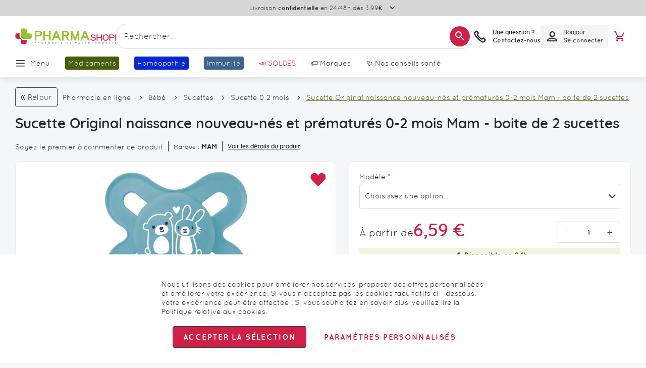

--- FILE ---
content_type: text/html; charset=UTF-8
request_url: https://www.pharmashopi.com/sucette-original-naissance-nouveaunes-et-prematures-02-mois-mam-boite-de-sucettes-xml-25261_467_27914-226363.html
body_size: 88587
content:
 <!doctype html><html lang="fr"><head prefix="og: http://ogp.me/ns# fb: http://ogp.me/ns/fb# product: http://ogp.me/ns/product#"><script> var LOCALE = 'fr\u002DFR'; var BASE_URL = 'https\u003A\u002F\u002Fwww.pharmashopi.com\u002F'; var require = { 'baseUrl': 'https\u003A\u002F\u002Fwww.pharmashopi.com\u002Fstatic\u002Fversion1766053669\u002Ffrontend\u002FGone\u002Ftheme\u002Dpharmashopi\u002Ffr_FR' };</script> <meta charset="utf-8"/>
<meta name="title" content="Sucette Original naissance nouveau-nés et prématurés 0-2 mois Mam - sucette naissance"/>
<meta name="description" content="Sucette naissance nouveau-nés et prématurés 0-2 mois Mam convient au nouveau-né et au bébé prématuré. Disponible sur pharmashopi.com !"/>
<meta name="robots" content="INDEX,FOLLOW"/>
<meta name="viewport" content="width=device-width, initial-scale=1.0 maximum-scale=1, user-scalable=no"/>
<meta name="format-detection" content="telephone=no"/>
<title>Sucette Original naissance nouveau-nés et prématurés 0-2 mois Mam - sucette naissance</title>
<link  rel="stylesheet" type="text/css"  media="all" href="https://www.pharmashopi.com/static/version1766053669/_cache/merged/04814d52292c42d21e5962a8c4412d7d.min.css" />
<link  rel="stylesheet" type="text/css"  media="screen and (min-width: 768px)" href="https://www.pharmashopi.com/static/version1766053669/frontend/Gone/theme-pharmashopi/fr_FR/css/styles-l.min.css" />

<script  type="text/javascript"  src="https://www.pharmashopi.com/static/version1766053669/_cache/merged/000b4b220645458951cb63118f847d20.min.js"></script>
<link rel="preload" as="font" crossorigin="anonymous" href="https://www.pharmashopi.com/static/version1766053669/frontend/Gone/theme-pharmashopi/fr_FR/fonts/opensans/light/opensans-300.woff2" />
<link rel="preload" as="font" crossorigin="anonymous" href="https://www.pharmashopi.com/static/version1766053669/frontend/Gone/theme-pharmashopi/fr_FR/fonts/opensans/regular/opensans-400.woff2" />
<link rel="preload" as="font" crossorigin="anonymous" href="https://www.pharmashopi.com/static/version1766053669/frontend/Gone/theme-pharmashopi/fr_FR/fonts/opensans/semibold/opensans-600.woff2" />
<link rel="preload" as="font" crossorigin="anonymous" href="https://www.pharmashopi.com/static/version1766053669/frontend/Gone/theme-pharmashopi/fr_FR/fonts/opensans/bold/opensans-700.woff2" />
<link rel="preload" as="font" crossorigin="anonymous" href="https://www.pharmashopi.com/static/version1766053669/frontend/Gone/theme-pharmashopi/fr_FR/fonts/Luma-Icons.woff2" />
<link rel="preload" as="font" crossorigin="anonymous" href="https://www.pharmashopi.com/static/version1766053669/frontend/Gone/theme-pharmashopi/fr_FR/fonts/icons/icomoon.woff2" />
<link rel="preload" as="font" crossorigin="anonymous" href="https://www.pharmashopi.com/static/version1766053669/frontend/Gone/theme-pharmashopi/fr_FR/fonts/quicksand/quicksand-regular.woff2" />
<link rel="preload" as="font" crossorigin="anonymous" href="https://www.pharmashopi.com/static/version1766053669/frontend/Gone/theme-pharmashopi/fr_FR/fonts/quicksand/quicksand-bold.woff2" />
<link rel="preload" as="font" crossorigin="anonymous" href="https://www.pharmashopi.com/static/version1766053669/frontend/Gone/theme-pharmashopi/fr_FR/fonts/quicksand/quicksand-light.woff2" />
<link rel="preload" as="font" crossorigin="anonymous" href="https://www.pharmashopi.com/static/version1766053669/frontend/Gone/theme-pharmashopi/fr_FR/fonts/quicksand/quicksand-semibold.woff2" />
<link rel="preload" as="font" crossorigin="anonymous" href="https://www.pharmashopi.com/static/version1766053669/frontend/Gone/theme-pharmashopi/fr_FR/fonts/quicksand/quicksand-medium.woff2" />
<link  rel="alternate" hreflang="fr-fr" href="https://www.pharmashopi.com/sucette-original-naissance-nouveaunes-et-prematures-02-mois-mam-boite-de-sucettes-xml-25261_467_27914-226363.html" />
<link  rel="canonical" href="https://www.pharmashopi.com/sucette-original-naissance-nouveaunes-et-prematures-02-mois-mam-boite-de-sucettes-xml-25261_467_27914-226363.html" />
<link  rel="icon" type="image/x-icon" href="https://www.pharmashopi.com/media/favicon/stores/1/favicon.png" />
<link  rel="shortcut icon" type="image/x-icon" href="https://www.pharmashopi.com/media/favicon/stores/1/favicon.png" />
 <script type="text&#x2F;javascript">    window.dataLayer = window.dataLayer || [];
    function gtag() { dataLayer.push(arguments) }

    window.amConsentManager = window.amConsentManager || {
        consentStates: {
            denied: 'denied',
            granted: 'granted'
        },
        storageName: 'amConsentMode',
        gdprCookie: {
            cookieGroupName: 'amcookie_allowed',
            allCookiesAllowed: '0'
        },
        defaultConsentTypesData: {"ad_storage":{"default":"0","group":"2"},"analytics_storage":{"default":"0","group":"3"},"ad_user_data":{"default":"0","group":"2"},"ad_personalization":{"default":"0","group":"2"}},
        currentStoreId: 1,
        init: function () {
            this.initStorage();
            this.setDefaultConsent();
        },
        initStorage: function () {
            const persistedConsentTypes = this.getPersistedConsentTypeState();

            if (Object.keys(persistedConsentTypes).length !== 0 && !this.shouldResetConsentState(persistedConsentTypes)) {
                return;
            }

            let consentState = {};
            for (const [type, data] of Object.entries(this.defaultConsentTypesData)) {
                consentState[type] = {
                    group: data.group,
                    status: data.default === '1' ? this.consentStates.granted : this.consentStates.denied
                };
            }

            this.resetAllowedCookiesGroups();
            this.persistConsentTypeState(consentState);
        },
        setDefaultConsent: function () {
            gtag('consent', 'default', this.getPersistedConsentTypeStateForGtag());
        },
        updateConsent: function (consent) {
            const storageConsent = this.getPersistedConsentTypeState();
            const consentState = {...storageConsent, ...consent};

            this.persistConsentTypeState(consentState);
            gtag('consent', 'update', this.getPersistedConsentTypeStateForGtag());
        },
        getConsentTypeStateByGroupIds: function (groups) {
            let consentTypeState = {};

            for (const [type, data] of Object.entries(this.defaultConsentTypesData)) {
                consentTypeState[type] = {
                    group: data.group,
                    status: (groups.includes(data.group) || groups.includes(this.gdprCookie.allCookiesAllowed))
                        ? this.consentStates.granted
                        : this.consentStates.denied
                }
            }

            return consentTypeState;
        },
        persistConsentTypeState: function (consentTypeState) {
            let persistedState = this.getPersistedConsentTypeState(false);
            persistedState[this.currentStoreId] = consentTypeState;
            localStorage.setItem(this.storageName, JSON.stringify(persistedState));
        },
        getPersistedConsentTypeState: function (forCurrentStore = true) {
            let persistedStates = JSON.parse(localStorage.getItem(this.storageName)) ?? {};

            if (forCurrentStore) {
                return persistedStates?.[this.currentStoreId] ?? {};
            }

            return persistedStates;
        },
        getPersistedConsentTypeStateForGtag: function () {
            let consentTypeState = {};
            let persistedState = this.getPersistedConsentTypeState();

            for (const [type, data] of Object.entries(persistedState)) {
                consentTypeState[type] = data.status;
            }

            return consentTypeState;
        },
        shouldResetConsentState: function (persistedConsentTypes) {
            if (Object.keys(persistedConsentTypes).length != Object.keys(this.defaultConsentTypesData).length
                || !document.cookie.includes(this.gdprCookie.cookieGroupName)
            ) {
                return true;
            }

            for (const [type, data] of Object.entries(persistedConsentTypes)) {
                if (data.group !== this.defaultConsentTypesData[type].group) {
                    return true;
                }
            }

            return false;
        },
        resetAllowedCookiesGroups: function () {
            document.cookie = this.gdprCookie.cookieGroupName + '=0;max-age=-1;domain=' + location.hostname;
        }
    };

    window.amConsentManager.init();</script>  <script async src="//t4.my-probance.one/webtrax/rsc/pharmashopi.js"></script> <script type="text/x-magento-init">
        {
            "*": {
                "Magento_PageCache/js/form-key-provider": {
                    "isPaginationCacheEnabled":
                        0                }
            }
        }</script> <script type="text&#x2F;javascript"> window.dataLayer = window.dataLayer || [];  window.getAmGa4Cookie = function () { let cookies = {}; document.cookie.split(';').forEach(function (el) { let [key, value] = el.split('='); cookies[key.trim()] = value; }); return cookies['amga4_customer'] ? decodeURIComponent(cookies['amga4_customer']) : '{}'; };  (function () {  /** * @var {[Object]} */ const userProperties = JSON.parse(window.getAmGa4Cookie()); if (userProperties.customerGroup) { window.dataLayer.push({'customerGroup': userProperties.customerGroup}); } if (userProperties.customerId) { window.dataLayer.push({'customerId': userProperties.customerId}); }  /** * @var {[Object]} */ const dataToPush = JSON.parse('\u005B\u007B\u0022event\u0022\u003A\u0022view_item\u0022,\u0022items\u0022\u003A\u005B\u007B\u0022id\u0022\u003A\u00229001616835605_configurable\u0022,\u0022google_business_vertical\u0022\u003A\u0022retail\u0022\u007D\u005D,\u0022value\u0022\u003A6.59\u007D\u005D'); dataToPush.forEach((dataObject) => { window.dataLayer.push(dataObject); }); })();</script>  <!-- Google Tag Manager --> <script type="text&#x2F;javascript"> function callAmGA4GTM () { (function(w,d,s,l,i){w[l]=w[l]||[];w[l].push({'gtm.start': new Date().getTime(),event:'gtm.js'});var f=d.getElementsByTagName(s)[0], j=d.createElement(s),dl=l!='dataLayer'?'&l='+l:'';j.async=true;j.src= 'https://www.googletagmanager.com/gtm.js?id='+i+dl;var n=d.querySelector('[nonce]'); n&&j.setAttribute('nonce',n.nonce||n.getAttribute('nonce'));f.parentNode.insertBefore(j,f); })(window,document,'script','dataLayer', 'GTM-KK4FW8Q8'); }</script> <!-- End Google Tag Manager --><script type="text&#x2F;javascript"> (function () {  callAmGA4GTM();  })();</script>   <script data-rocketjavascript="false"> var MagefanWebP = { _canUseWebP: null, getUserAgentInfo: function(){ try { var ua = navigator.userAgent, tem, M = ua.match(/(opera|chrome|safari|firefox|msie|trident(?=\/))\/?\s*(\d+)/i) || []; if (/trident/i.test(M[1])) { tem = /\brv[ :]+(\d+)/g.exec(ua) || []; return ['IE', (tem[1] || '')]; } if (M[1] === 'Chrome') { tem = ua.match(/\b(OPR|Edge)\/(\d+)/); if (tem != null) { tem = tem.slice(1); tem[0] = tem[0].replace('OPR', 'Opera'); return tem; } } M = M[2] ? [M[1], M[2]] : [navigator.appName, navigator.appVersion, '-?']; if ((tem = ua.match(/version\/(\d+)/i)) != null) M.splice(1, 1, tem[1]); return M; } catch (e) { return ['', 0]; } }, canUseWebP: function(){  if (null !== this._canUseWebP){ return this._canUseWebP; } try { var elem = document.createElement('canvas'); if (!!(elem.getContext && elem.getContext('2d'))) { var r = (elem.toDataURL('image/webp').indexOf('data:image/webp') == 0); if (!r) { var ua = this.getUserAgentInfo(); if (ua && ua.length > 1) { ua[0] = ua[0].toLowerCase(); if ('firefox' == ua[0] && parseInt(ua[1]) >= 65) { this._canUseWebP = true; return this._canUseWebP; } if ('edge' == ua[0] && parseInt(ua[1]) >= 18) { this._canUseWebP = true; return this._canUseWebP; } if ('safari' == ua[0]) { if (navigator.platform.includes('Mac')) { if (parseInt(ua[1]) >= 16) { this._canUseWebP = true; } } else { if (parseInt(ua[1]) >= 15) { this._canUseWebP = true; } } return this._canUseWebP; } } } this._canUseWebP = r; return this._canUseWebP; } this._canUseWebP = false; return this._canUseWebP; } catch (e) { console.log(e); this._canUseWebP = false; return this._canUseWebP; } }, getOriginWebPImage: function(src) { if (src.indexOf('mf_webp') == -1) { return src; } var array = src.split('/'); var imageFormat = ''; for (var i = 0; i < array.length; i++) { if (array[i] == 'mf_webp') { imageFormat = array[i + 1]; array.splice(i, 3); break; } } src = array.join('/'); return src.replace('.webp', '.' + imageFormat); }, getWebUrl: function (imageUrl) { /* @var string */ imageUrl = imageUrl.trim(); var baseUrl = 'https://www.pharmashopi.com/'; var imageFormat = imageUrl.split('.').pop(); if ('webp' === imageFormat) { return imageUrl; } var mediaBaseUrl = 'https://www.pharmashopi.com/media/'; var staticBaseUrl = 'https://www.pharmashopi.com/static/'; if (imageUrl.indexOf(mediaBaseUrl) == -1 && imageUrl.indexOf(staticBaseUrl) == -1) { mediaBaseUrl = baseUrl + 'media/'; staticBaseUrl = baseUrl + 'static/'; if (imageUrl.indexOf(mediaBaseUrl) == -1 && imageUrl.indexOf(staticBaseUrl) == -1) { return false; } } var imagePath = imageUrl; imagePath = imagePath.replace(mediaBaseUrl, 'media/'); imagePath = imagePath.replace(staticBaseUrl, 'static/'); imagePath = imagePath.replace(baseUrl + 'pub/media/', 'media/'); imagePath = imagePath.replace(baseUrl + 'pub/static/', 'static/'); imagePath = imagePath.replace(/\.(jpe?g|png|gif)$/i, '.webp'); imagePath = mediaBaseUrl + 'mf_webp/' + imageFormat + '/' + imagePath; imagePath = imagePath.replace('%20', ' '); imagePath = imagePath.replace(/version\d{10}\//g, ''); return imagePath; } }; /* MagicToolboxContainer Fix */ function MagefanWebPMagicToolboxContainerFix() { if (!MagefanWebP.canUseWebP()) { (function(){ var i; var els = document.querySelectorAll('.MagicToolboxContainer a, .MagicToolboxContainer img'); if (!els) return; var el; for (i=0; i<els.length; i++) { el = els[i]; if (el.href) { el.href = MagefanWebP.getOriginWebPImage(el.href); } if (el.getAttribute('webpimg')) { el.src = MagefanWebP.getOriginWebPImage(el.getAttribute('webpimg')); } else { if (el.src) { el.src = MagefanWebP.getOriginWebPImage(el.src); } } if (el.dataset && el.dataset.image) { el.dataset.image = MagefanWebP.getOriginWebPImage(el.dataset.image); } } })(); } else { replacePixelMagicToolbox(); checkIfPixelReplaced(); } } function replacePixelMagicToolbox() { (function() { var i, els = document.querySelectorAll('.MagicToolboxContainer img'); if (!els) return; var el; for (i=0; i<els.length; i++) { el = els[i]; if (el.getAttribute('webpimg')) { el.src = el.getAttribute('webpimg'); } } })(); } function checkIfPixelReplaced() { var intervalCounter = 0, waitForMagicToolbox = setInterval(function() { if (document.querySelectorAll('figure img[src$="/p.jpg"]').length) { replacePixelMagicToolbox(); clearInterval(waitForMagicToolbox); } if (intervalCounter > 10) { clearInterval(waitForMagicToolbox); } intervalCounter++; }, 500); } function updateBodyClassAndFallbackToOriginalImagesIfNoWebPSupport() { if (!MagefanWebP.canUseWebP()) { document.body.className += ' no-webp '; (function(){ var i; var els = document.querySelectorAll('a[href$=".webp"]'); if (!els) return; var el; for (i=0; i<els.length; i++) { el = els[i]; if (el.href) { el.href = MagefanWebP.getOriginWebPImage(el.href); } } })(); } else { document.body.className += ' webp-supported '; } } document.addEventListener('DOMContentLoaded', updateBodyClassAndFallbackToOriginalImagesIfNoWebPSupport); document.addEventListener('breeze:load', updateBodyClassAndFallbackToOriginalImagesIfNoWebPSupport); </script>  <script> document.addEventListener('DOMContentLoaded', function(e){ if (!MagefanWebP.canUseWebP()) { /* Replace some custom webp images with original one if webp is not supported */ /* Can add <a> tag in future as well */ setInterval(function(){ document.querySelectorAll("img[src$='.webp']:not(.no-origin-webp-img)").forEach(function(el){ var scr = el.getAttribute('src'); var newScr = MagefanWebP.getOriginWebPImage(scr); if (scr != newScr) { el.setAttribute('src', newScr); } else { el.classList.add('no-origin-webp-img'); } }); }, 1000); } function processLazyPictureImg(img) { var src = img.getAttribute('src'); var keys = ['original', 'src', 'lazyload']; var original, _original; for (var i=0;i<keys.length;i++) { _original = img.getAttribute('data-' + keys[i]); if (_original) { original = _original; break; } } if (original == src) { if (img.getAttribute('data-mf-lazy-picture-img')) return; img.setAttribute('data-mf-lazy-picture-img', 1); img.parentElement.querySelectorAll('source').forEach(function(el){ var srcset = el.getAttribute('srcset'); var originalset = el.getAttribute('data-originalset'); if (originalset && (originalset != srcset)) { el.setAttribute('srcset', originalset); el.classList.remove('lazyload'); } }); var lazyLoader = img.closest('.lazy-loader'); if (lazyLoader) { lazyLoader.classList.remove('lazy-loader'); } document.querySelectorAll("picture img[src='"+src+"']").forEach(function(img){ processLazyPictureImg(img); }); } } document.querySelectorAll('picture img[data-original],picture img[data-src],picture img[data-lazyload]').forEach(function(el){ el.addEventListener('load', function(e){ processLazyPictureImg(e.target); }); processLazyPictureImg(el); }); }); </script> <style> picture.mfwebp source.lazyload, picture.mfwebp source.lazy {background:none;content:none;}</style>    <script type="text&#x2F;javascript">var script = document.createElement('script');
script.src = 'https://integrations.etrusted.com/applications/widget.js/v2';
script.async = true;
script.defer = true;
document.head.appendChild(script);</script>  <meta property="og:type" content="product" /><meta property="og:title" content="Sucette&#x20;Original&#x20;naissance&#x20;nouveau-n&#xE9;s&#x20;et&#x20;pr&#xE9;matur&#xE9;s&#x20;0-2&#x20;mois&#x20;Mam&#x20;-&#x20;boite&#x20;de&#x20;2&#x20;sucettes" /><meta property="og:image" content="https://www.pharmashopi.com/media/catalog/product/cache/3c4265fea8008d6bef8197bc9519d338/S/u/Sucette-naissance-nouveau-nes-et-prematures-0-2-mois-Mam-2.png" /><meta property="og:description" content="Sucette&#x20;naissance&#x20;nouveau-n&#xE9;s&#x20;et&#x20;pr&#xE9;matur&#xE9;s&#x20;0-2&#x20;mois&#x20;Mam&#x20;convient&#x20;au&#x20;nouveau-n&#xE9;&#x20;et&#x20;au&#x20;b&#xE9;b&#xE9;&#x20;pr&#xE9;matur&#xE9;." /><meta property="og:url" content="https://www.pharmashopi.com/sucette-original-naissance-nouveaunes-et-prematures-02-mois-mam-boite-de-sucettes-xml-25261_467_27914-226363.html" /> <meta property="product:price:amount" content="6.588001"/> <meta property="product:price:currency" content="EUR"/> 
<!-- Magic 360 Magento 2 module version v1.7.8 [v1.6.96:v4.6.13] -->
<script type="text/javascript">window["mgctlbx$Pltm"] = "Magento 2";</script>
<link type="text/css" href="https://www.pharmashopi.com/static/version1766053669/frontend/Gone/theme-pharmashopi/fr_FR/MagicToolbox_Magic360/css/magic360.min.css" rel="stylesheet" media="screen" />
<link type="text/css" href="https://www.pharmashopi.com/static/version1766053669/frontend/Gone/theme-pharmashopi/fr_FR/MagicToolbox_Magic360/css/magic360.module.min.css" rel="stylesheet" media="screen" />
<script type="text/javascript" src="https://www.pharmashopi.com/static/version1766053669/frontend/Gone/theme-pharmashopi/fr_FR/MagicToolbox_Magic360/js/magic360.min.js"></script>
<script type="text/javascript">
	Magic360Options = {
		'rows':1,
		'columns':36,
		'magnify':true,
		'magnifier-width':'80%',
		'magnifier-shape':'inner',
		'fullscreen':true,
		'spin':'drag',
		'autospin-direction':'clockwise',
		'sensitivityX':50,
		'sensitivityY':50,
		'mousewheel-step':1,
		'autospin-speed':3600,
		'smoothing':true,
		'autospin':'once',
		'autospin-start':'load,hover',
		'autospin-stop':'click',
		'initialize-on':'load',
		'start-column':1,
		'start-row':'auto',
		'loop-column':true,
		'loop-row':false,
		'reverse-column':false,
		'reverse-row':false,
		'column-increment':1,
		'row-increment':1,
		'hint':true
	}
</script>
<script type="text/javascript">
	Magic360Lang = {
		'loading-text':'Chargement...',
		'fullscreen-loading-text':'Chargement...',
		'hint-text':'Faire glisser l\'image',
		'mobile-hint-text':'Faire glisser l\'image'
	}
</script>
</head><body data-container="body" data-mage-init='{"loaderAjax": {}, "loader": { "icon": "https://www.pharmashopi.com/static/version1766053669/frontend/Gone/theme-pharmashopi/fr_FR/images/loader-2.gif"}}' class="default page-product-configurable catalog-product-view product-sucette-original-naissance-nouveaunes-et-prematures-02-mois-mam-boite-de-sucettes-xml-25261_467_27914-226363 page-layout-1column" id="html-body"><div style="display: none;"></div>        <script type="text/x-magento-init">
    {
        "*": {
            "Magento_PageBuilder/js/widget-initializer": {
                "config": {"[data-content-type=\"slider\"][data-appearance=\"default\"]":{"Magento_PageBuilder\/js\/content-type\/slider\/appearance\/default\/widget":false},"[data-content-type=\"map\"]":{"Magento_PageBuilder\/js\/content-type\/map\/appearance\/default\/widget":false},"[data-content-type=\"row\"]":{"Magento_PageBuilder\/js\/content-type\/row\/appearance\/default\/widget":false},"[data-content-type=\"tabs\"]":{"Magento_PageBuilder\/js\/content-type\/tabs\/appearance\/default\/widget":false},"[data-content-type=\"slide\"]":{"Magento_PageBuilder\/js\/content-type\/slide\/appearance\/default\/widget":{"buttonSelector":".pagebuilder-slide-button","showOverlay":"hover","dataRole":"slide"}},"[data-content-type=\"banner\"]":{"Magento_PageBuilder\/js\/content-type\/banner\/appearance\/default\/widget":{"buttonSelector":".pagebuilder-banner-button","showOverlay":"hover","dataRole":"banner"}},"[data-content-type=\"buttons\"]":{"Magento_PageBuilder\/js\/content-type\/buttons\/appearance\/inline\/widget":false},"[data-content-type=\"products\"][data-appearance=\"carousel\"]":{"Magento_PageBuilder\/js\/content-type\/products\/appearance\/carousel\/widget":false},"[data-content-type=\"faq\"]":{"Gone_PageBuilder\/js\/content-type\/faq\/appearance\/default\/widget":false}},
                "breakpoints": {"desktop":{"conditions":{"min-width":"1440px"},"options":{"products":{"default":{"slidesToShow":"6"},"continuous":{"slidesToShow":"6"}}},"label":"Desktop","stage":true,"default":true,"class":"desktop-switcher","icon":"Magento_PageBuilder::css\/images\/switcher\/switcher-desktop.svg"},"tablet":{"conditions":{"max-width":"1024px","min-width":"769px"},"options":{"products":{"default":{"slidesToShow":"4"},"continuous":{"slidesToShow":"4"}}}},"mobile":{"conditions":{"max-width":"768px","min-width":"480px"},"options":{"products":{"default":{"slidesToShow":"2"},"continuous":{"slidesToShow":"2"}}},"label":"Mobile","stage":true,"class":"mobile-switcher","icon":"Magento_PageBuilder::css\/images\/switcher\/switcher-mobile.svg","media":"only screen and (max-width: 768px)"},"mobile-small":{"conditions":{"max-width":"479px"},"options":{"products":{"default":{"slidesToShow":"1"},"continuous":{"slidesToShow":"1"}}}},"large-tablet":{"conditions":{"max-width":"1439px","min-width":"1025px"},"options":{"products":{"default":{"slidesToShow":"5"},"continuous":{"slidesToShow":"5"}}}}}            }
        }
    }</script>   <div class="cookie-status-message" id="cookie-status">The store will not work correctly when cookies are disabled.</div> <script type="text&#x2F;javascript">document.querySelector("#cookie-status").style.display = "none";</script> <script type="text/x-magento-init">
    {
        "*": {
            "cookieStatus": {}
        }
    }</script> <script type="text/x-magento-init">
    {
        "*": {
            "mage/cookies": {
                "expires": null,
                "path": "\u002F",
                "domain": ".www.pharmashopi.com",
                "secure": true,
                "lifetime": "3600"
            }
        }
    }</script>  <noscript><div class="message global noscript"><div class="content"><p><strong>Javascript est désactivé dans votre navigateur.</strong> <span> Pour une meilleure expérience sur notre site, assurez-vous d’activer JavaScript dans votre navigateur.</span></p></div></div></noscript>    <script> window.cookiesConfig = window.cookiesConfig || {}; window.cookiesConfig.secure = true; </script> <script>    require.config({
        map: {
            '*': {
                wysiwygAdapter: 'mage/adminhtml/wysiwyg/tiny_mce/tinymceAdapter'
            }
        }
    });</script> <script>    require.config({
        paths: {
            googleMaps: 'https\u003A\u002F\u002Fmaps.googleapis.com\u002Fmaps\u002Fapi\u002Fjs\u003Fv\u003D3.53\u0026key\u003D'
        },
        config: {
            'Magento_PageBuilder/js/utils/map': {
                style: '',
            },
            'Magento_PageBuilder/js/content-type/map/preview': {
                apiKey: '',
                apiKeyErrorMessage: 'You\u0020must\u0020provide\u0020a\u0020valid\u0020\u003Ca\u0020href\u003D\u0027https\u003A\u002F\u002Fwww.pharmashopi.com\u002Fadminhtml\u002Fsystem_config\u002Fedit\u002Fsection\u002Fcms\u002F\u0023cms_pagebuilder\u0027\u0020target\u003D\u0027_blank\u0027\u003EGoogle\u0020Maps\u0020API\u0020key\u003C\u002Fa\u003E\u0020to\u0020use\u0020a\u0020map.'
            },
            'Magento_PageBuilder/js/form/element/map': {
                apiKey: '',
                apiKeyErrorMessage: 'You\u0020must\u0020provide\u0020a\u0020valid\u0020\u003Ca\u0020href\u003D\u0027https\u003A\u002F\u002Fwww.pharmashopi.com\u002Fadminhtml\u002Fsystem_config\u002Fedit\u002Fsection\u002Fcms\u002F\u0023cms_pagebuilder\u0027\u0020target\u003D\u0027_blank\u0027\u003EGoogle\u0020Maps\u0020API\u0020key\u003C\u002Fa\u003E\u0020to\u0020use\u0020a\u0020map.'
            },
        }
    });</script><script>
    require.config({
        shim: {
            'Magento_PageBuilder/js/utils/map': {
                deps: ['googleMaps']
            }
        }
    });</script> <!-- Google Tag Manager (noscript) --><noscript><iframe src="https://www.googletagmanager.com/ns.html?id=GTM-KK4FW8Q8" height="0" width="0" style="display:none;visibility:hidden"></iframe></noscript><!-- End Google Tag Manager (noscript) --> <script type="text/x-magento-init">
    {
        "*": {
            "Amasty_GA4/js/event/ajax-observer": {
                "observedEvents": [{"gaEvent":"add_to_cart","pathname":"checkout\/cart\/add","observerType":"ajaxComplete"},{"gaEvent":"add_to_cart","pathname":"amasty_cart\/cart\/add","observerType":"ajaxComplete"},{"gaEvent":"remove_from_cart","pathname":"checkout\/sidebar\/removeItem","observerType":"ajaxSend"},{"gaEvent":"add_payment_info","pathname":"\/set-payment-information","observerType":"ajaxComplete"},{"gaEvent":"add_shipping_info","pathname":"\/shipping-information","observerType":"ajaxComplete"}]            }
        }
    }</script> <script type="text/x-magento-init">
    {
        "*": {
            "Amasty_GA4/js/event/product/wishlist": {}
        }
    }</script> <script type="text&#x2F;javascript">window.isGdprCookieEnabled = true;

require(['Amasty_GdprFrontendUi/js/modal-show'], function (modalConfigInit) {
    modalConfigInit({"isDeclineEnabled":0,"barLocation":0,"policyText":"Nous utilisons des cookies pour am\u00e9liorer nos services, proposer des offres personnalis\u00e9es et am\u00e9liorer votre exp\u00e9rience. Si vous n'acceptez pas les cookies facultatifs ci - dessous, votre exp\u00e9rience peut \u00eatre affect\u00e9e . Si vous souhaitez en savoir plus, veuillez lire la <a href=\"\/charte-de-protection-des-donnees-personnelles-pxl-259.html\" title=\"Politique relative aux cookies\" target=\"_blank\">Politique relative aux cookies<\/a>.","firstShowProcess":"0","cssConfig":{"backgroundColor":null,"policyTextColor":null,"textColor":null,"titleColor":null,"linksColor":null,"acceptBtnColor":null,"acceptBtnColorHover":null,"acceptBtnTextColor":null,"acceptBtnTextColorHover":null,"acceptBtnOrder":null,"allowBtnTextColor":null,"allowBtnTextColorHover":null,"allowBtnColor":null,"allowBtnColorHover":null,"allowBtnOrder":null,"declineBtnTextColorHover":null,"declineBtnColorHover":null,"declineBtnTextColor":null,"declineBtnColor":null,"declineBtnOrder":null},"isAllowCustomersCloseBar":true,"isPopup":true,"isModal":false,"className":"amgdprjs-bar-template","buttons":[{"label":"Accepter la s\u00e9lection","dataJs":"accept","class":"-allow -save","action":"allowCookies"},{"label":"Param\u00e8tres personnalis\u00e9s","dataJs":"settings","class":"-settings"}],"template":"<div role=\"alertdialog\"\n     class=\"modal-popup _show amgdprcookie-bar-container <% if (data.isPopup) { %>-popup<% } %>\"\n     data-amcookie-js=\"bar\"\n     aria-label=\"<%= phrase.cookieBar %>\"\n>\n    <div data-amgdprcookie-focus-start tabindex=\"0\">\n        <span tabindex=\"0\" class=\"amgdprcookie-focus-guard\" data-focus-to=\"last\"><\/span>\n        <% if (data.isAllowCustomersCloseBar){ %>\n        <button class=\"action-close\" data-amcookie-js=\"close-cookiebar\" type=\"button\">\n            <span data-bind=\"i18n: 'Close Cookie Bar'\"><\/span>\n        <\/button>\n        <% } %>\n        <div class=\"amgdprcookie-bar-block\">\n            <div id=\"amgdprcookie-policy-text\" class=\"amgdprcookie-policy\"><%= data.policyText %><\/div>\n            <div class=\"amgdprcookie-buttons-block\">\n                <% _.each(data.buttons, function(button) { %>\n                <button\n                    class=\"amgdprcookie-button <%= button.class %>\"\n                    disabled\n                    data-amgdprcookie-js=\"<%= button.dataJs %>\"\n                >\n                    <%= button.label %>\n                <\/button>\n                <% }); %>\n            <\/div>\n        <\/div>\n        <span tabindex=\"0\" class=\"amgdprcookie-focus-guard\" data-focus-to=\"first\"><\/span>\n    <\/div>\n<\/div>\n\n<style>\n    <% if(css.backgroundColor){ %>\n    .amgdprcookie-bar-container {\n        background-color: <%= css.backgroundColor %>\n    }\n    <% } %>\n    <% if(css.policyTextColor){ %>\n    .amgdprcookie-bar-container .amgdprcookie-policy {\n        color: <%= css.policyTextColor %>;\n    }\n    <% } %>\n    <% if(css.textColor){ %>\n    .amgdprcookie-bar-container .amgdprcookie-text {\n        color: <%= css.textColor %>;\n    }\n    <% } %>\n    <% if(css.titleColor){ %>\n    .amgdprcookie-bar-container .amgdprcookie-header {\n        color: <%= css.titleColor %>;\n    }\n    <% } %>\n    <% if(css.linksColor){ %>\n    .amgdprcookie-bar-container .amgdprcookie-link,\n    .amgdprcookie-bar-container .amgdprcookie-policy a {\n        color: <%= css.linksColor %>;\n    }\n    <% } %>\n    <% if(css.acceptBtnOrder || css.acceptBtnColor || css.acceptBtnTextColor){ %>\n    .amgdprcookie-bar-container .amgdprcookie-button.-save {\n        <% if(css.acceptBtnOrder) { %>order: <%= css.acceptBtnOrder %>; <% } %>\n        <% if(css.acceptBtnColor) { %>\n            background-color: <%= css.acceptBtnColor %>;\n            border-color: <%= css.acceptBtnColor %>;\n        <% } %>\n        <% if(css.acceptBtnTextColor) { %>color: <%= css.acceptBtnTextColor %>; <% } %>\n    }\n    <% } %>\n    <% if(css.acceptBtnColorHover || css.acceptBtnTextColorHover){ %>\n    .amgdprcookie-bar-container .amgdprcookie-button.-save:hover {\n        <% if(css.acceptBtnColorHover) { %>\n            background-color: <%= css.acceptBtnColorHover %>;\n            border-color: <%= css.acceptBtnColorHover %>;\n        <% } %>\n        <% if(css.acceptBtnTextColorHover) { %> color: <%= css.acceptBtnTextColorHover %>; <% } %>\n    }\n    <% } %>\n    <% if(css.allowBtnOrder || css.allowBtnColor || css.allowBtnTextColor){ %>\n    .amgdprcookie-bar-container .amgdprcookie-button.-settings {\n        <% if(css.allowBtnOrder) { %> order: <%= css.allowBtnOrder %>; <% } %>\n        <% if(css.allowBtnColor) { %>\n            background-color: <%= css.allowBtnColor %>;\n            border-color: <%= css.allowBtnColor %>;\n        <% } %>\n        <% if(css.allowBtnTextColor) { %> color: <%= css.allowBtnTextColor %>; <% } %>\n    }\n    <% } %>\n    <% if(css.allowBtnColorHover || css.allowBtnTextColorHover){ %>\n    .amgdprcookie-bar-container .amgdprcookie-button.-settings:hover {\n        <% if(css.allowBtnColorHover) { %>\n            background-color: <%= css.allowBtnColorHover %>;\n            border-color: <%= css.allowBtnColorHover %>;\n        <% } %>\n        <% if(css.allowBtnTextColorHover) { %> color: <%= css.allowBtnTextColorHover %>; <% } %>\n    }\n    <% } %>\n    <% if(css.declineBtnOrder || css.declineBtnColor || css.declineBtnTextColor){ %>\n    .amgdprcookie-bar-container .amgdprcookie-button.-decline {\n        <% if(css.declineBtnOrder) { %> order: <%= css.declineBtnOrder %>; <% } %>\n        <% if(css.declineBtnColor) { %>\n            background-color: <%= css.declineBtnColor %>;\n            border-color: <%= css.declineBtnColor %>;\n        <% } %>\n        <% if(css.declineBtnTextColor) { %> color: <%= css.declineBtnTextColor %>; <% } %>\n    }\n    <% } %>\n    <% if(css.declineBtnColorHover || css.declineBtnTextColorHover){ %>\n    .amgdprcookie-bar-container .amgdprcookie-button.-decline:hover {\n        <% if(css.declineBtnColorHover) { %>\n            background-color: <%= css.declineBtnColorHover %>;\n            border-color: <%= css.declineBtnColorHover %>;\n        <% } %>\n        <% if(css.declineBtnTextColorHover) { %> color: <%= css.declineBtnTextColorHover %>; <% } %>\n    }\n    <% } %>\n<\/style>\n"});
});</script> <script type="text/x-magento-init">
        {
            "*": {
                "Magento_Ui/js/core/app": {"components":{"gdpr-cookie-modal":{"cookieText":"Nous utilisons des cookies pour am\u00e9liorer nos services, proposer des offres personnalis\u00e9es et am\u00e9liorer votre exp\u00e9rience. Si vous n'acceptez pas les cookies facultatifs ci - dessous, votre exp\u00e9rience peut \u00eatre affect\u00e9e . Si vous souhaitez en savoir plus, veuillez lire la <a href=\"\/charte-de-protection-des-donnees-personnelles-pxl-259.html\" title=\"Politique relative aux cookies\" target=\"_blank\">Politique relative aux cookies<\/a>.","firstShowProcess":"0","acceptBtnText":"Accepter la s\u00e9lection","declineBtnText":"Tout refuser","settingsBtnText":null,"isDeclineEnabled":0,"isAllowCustomersCloseBar":true,"component":"Amasty_GdprFrontendUi\/js\/cookies","barType":2,"barLocation":0,"children":{"gdpr-cookie-settings-modal":{"component":"Amasty_GdprFrontendUi\/js\/modal\/cookie-settings"},"gdpr-cookie-information-modal":{"component":"Amasty_GdprFrontendUi\/js\/modal\/cookie-information"}}}}}            }
        }</script><!-- ko scope: 'gdpr-cookie-modal' --><!--ko template: getTemplate()--><!-- /ko --><!-- /ko --><style> .amgdprjs-bar-template { z-index: 999;  bottom: 0;  }</style>    <style> .slick-slide:not(.slick-active) .background-image {display: none;}</style><div class="page-wrapper"><header class="page-header"><div class="header-top"> <div class="header-notice">   <p class="header-message" >Livraison <strong>confidentielle</strong> en 24/48h dès 3.99€</p>  <p class="header-message" style="display:none">Livraison <strong>OFFERTE</strong> à partir de 69€ d’achats</p>   <button type="button" title="Plus d'information" class="header-notice-cta"><span>Plus d&#039;information</span></button>   </div> <div id="header-notice-accordion" class="header-notice-accordion" style="display:none;"><div class="header-notice-close"><button type="button" title="Fermer" class="button-secondary action"><span>Fermer</span></button></div><div id="header-notice-content"><div id="header-notice-content-wrapper"></div></div><div class="header-notice-overlay"></div></div>  <script>
        require([
            'jquery'
        ], function($) {
            var messages = $('.header-message');
            var currentMessage = 0;
            var totalMessages = messages.length;
            var messageRotation; 
            var ajaxData; 

            function rotateMessages() {
                messages.eq(currentMessage).fadeOut(500, function() {
                    currentMessage = (currentMessage + 1) % totalMessages;
                    messages.eq(currentMessage).fadeIn(500);
                });
            }

            function startMessageRotation() {
                
                if (messageRotation) {
                    clearInterval(messageRotation);
                }
                messageRotation = setInterval(rotateMessages, 5000);
            }

            if (totalMessages > 1) {
                startMessageRotation();
                
                $(window).on('focus', function() {
                    startMessageRotation();
                });
            }

            $('.header-notice').on('click', function() {
                var accordion = $('#header-notice-accordion');
                var content = $('#header-notice-content-wrapper');

                if (accordion.is(':visible')) {
                    accordion.slideUp();
                    $('body').removeClass('_has-modal');
                } else {
                    accordion.slideDown('slow');
                    $('body').addClass('_has-modal');
                    content.html('<p>Chargement en cours...</p>');

                    if(ajaxData == null) {
                        
                        $.ajax({
                            url: 'https://www.pharmashopi.com/headernotice/index/index/',
                            type: 'GET',
                            success: function(data) {
                                content.html(data.html);
                                ajaxData = data;
                            },
                            error: function(error) {
                                console.log(error);
                                content.html("<p>Le contenu n'a pas pu être chargé</p>");
                            }
                        });
                    }else{
                        content.html(ajaxData.html);
                    }
                }
            });

            $('.header-notice-close, .header-notice-overlay').on('click', function() {
                $('#header-notice-accordion').slideUp();
                $('body').removeClass('_has-modal');
            });
        });</script> </div><div class="header content"><span data-action="toggle-nav" class="action nav-toggle"><span>Menu</span></span>  <a class="logo" href="https://www.pharmashopi.com/" title="Votre&#x20;pharmacie&#x20;en&#x20;ligne&#x20;100&#x25;&#x20;Fran&#xE7;aise" aria-label="store logo"> <img mfdislazy="1" fetchpriority="high" src="https://www.pharmashopi.com/media/logo/stores/1/logo-boutique-pc.webp" title="Votre&#x20;pharmacie&#x20;en&#x20;ligne&#x20;100&#x25;&#x20;Fran&#xE7;aise" alt="Votre&#x20;pharmacie&#x20;en&#x20;ligne&#x20;100&#x25;&#x20;Fran&#xE7;aise" width="200" height="33" /></a>     <div class="block block-search"><div class="block block-title"><strong>Rechercher</strong></div><div class="block block-content"><form id="minisearch-form-top-search" class="form minisearch" action="https://www.pharmashopi.com/catalogsearch/result/" method="get" ><div class="field search"><label class="label" for="minisearch-input-top-search" data-role="minisearch-label"><span>Rechercher</span></label> <div class="control"><input id="minisearch-input-top-search" type="text" name="q" value="" placeholder="Rechercher..." class="input-text" maxlength="128" role="combobox" aria-haspopup="false" aria-autocomplete="both" aria-expanded="false" autocomplete="off" data-block="autocomplete-form" data-mage-init="&#x7B;&quot;quickSearch&quot;&#x3A;&#x7B;&quot;formSelector&quot;&#x3A;&quot;&#x23;minisearch-form-top-search&quot;,&quot;url&quot;&#x3A;&quot;https&#x3A;&#x5C;&#x2F;&#x5C;&#x2F;www.pharmashopi.com&#x5C;&#x2F;search&#x5C;&#x2F;ajax&#x5C;&#x2F;suggest&#x5C;&#x2F;&quot;,&quot;destinationSelector&quot;&#x3A;&quot;&#x23;minisearch-autocomplete-top-search&quot;,&quot;templates&quot;&#x3A;&#x7B;&quot;term&quot;&#x3A;&#x7B;&quot;title&quot;&#x3A;&quot;Recherches&#x20;populaires&quot;,&quot;template&quot;&#x3A;&quot;Smile_ElasticsuiteCore&#x5C;&#x2F;autocomplete&#x5C;&#x2F;term&quot;&#x7D;,&quot;product&quot;&#x3A;&#x7B;&quot;title&quot;&#x3A;&quot;Produits&quot;,&quot;template&quot;&#x3A;&quot;Smile_ElasticsuiteCatalog&#x5C;&#x2F;autocomplete&#x5C;&#x2F;product&quot;&#x7D;,&quot;category&quot;&#x3A;&#x7B;&quot;title&quot;&#x3A;&quot;Categories&quot;,&quot;template&quot;&#x3A;&quot;Smile_ElasticsuiteCatalog&#x5C;&#x2F;autocomplete&#x5C;&#x2F;category&quot;&#x7D;,&quot;product_attribute&quot;&#x3A;&#x7B;&quot;title&quot;&#x3A;&quot;Attributs&quot;,&quot;template&quot;&#x3A;&quot;Smile_ElasticsuiteCatalog&#x5C;&#x2F;autocomplete&#x5C;&#x2F;product-attribute&quot;,&quot;titleRenderer&quot;&#x3A;&quot;Smile_ElasticsuiteCatalog&#x5C;&#x2F;js&#x5C;&#x2F;autocomplete&#x5C;&#x2F;product-attribute&quot;&#x7D;&#x7D;,&quot;priceFormat&quot;&#x3A;&#x7B;&quot;pattern&quot;&#x3A;&quot;&#x25;s&#x5C;u00a0&#x5C;u20ac&quot;,&quot;precision&quot;&#x3A;2,&quot;requiredPrecision&quot;&#x3A;2,&quot;decimalSymbol&quot;&#x3A;&quot;,&quot;,&quot;groupSymbol&quot;&#x3A;&quot;&#x5C;u202f&quot;,&quot;groupLength&quot;&#x3A;3,&quot;integerRequired&quot;&#x3A;false&#x7D;,&quot;minSearchLength&quot;&#x3A;&quot;2&quot;&#x7D;&#x7D;" /><div id="minisearch-autocomplete-top-search" class="search-autocomplete"></div></div></div><div class="actions"><button type="submit" title="Rechercher" class="action search" ><span>Rechercher</span></button></div></form></div></div> <style> @media (max-width: 1180px) { .mobile-submenu { order: 10; display: flex !important; overflow-x: auto; overflow-y: hidden; white-space: nowrap; } }</style><div class="mobile-submenu" style="display: none"> <div class="level0 level-top"><span tabindex="0" class="quatrecentdix level-top" data-atc="aHR0cHM6Ly93d3cucGhhcm1hc2hvcGkuY29tL21lZGljYW1lbnRzLXhzbC03MDQuaHRtbA=="  style="padding: 5px 6px;   border-radius: 4px;   background-color: #465e0a; color: #ffffff;" ><span>Médicaments</span></span></div> <div class="level0 level-top"><span tabindex="0" class="quatrecentdix level-top" data-atc="aHR0cHM6Ly93d3cucGhhcm1hc2hvcGkuY29tL2hvbWVvcGF0aGllLXhzbC01NjAuaHRtbA=="  style="padding: 5px 6px;   border-radius: 4px;   background-color: #0728ce; color: #ffffff;" ><span>Homéopathie</span></span></div> <div class="level0 level-top"><span tabindex="0" class="quatrecentdix level-top" data-atc="aHR0cHM6Ly93d3cucGhhcm1hc2hvcGkuY29tL2Jvb3N0ZXotdm90cmUtaW1tdW5pdGU="  style="padding: 5px 6px;   border-radius: 4px;   background-color: #3B658B; color: #ffffff;" ><span>Immunité</span></span></div> <div class="level0 level-top"><span tabindex="0" class="quatrecentdix level-top" data-atc="aHR0cHM6Ly93d3cucGhhcm1hc2hvcGkuY29tL3RvcC1wcm9tb3Rpb25z"  style="color: #D12046;" ><span>&#128227; SOLDES</span></span></div> <div class="level0 level-top"><span tabindex="0" class="quatrecentdix level-top" data-atc="aHR0cHM6Ly93d3cucGhhcm1hc2hvcGkuY29tL21hcnF1ZXMucGhw" ><span>&#127991; Marques</span></span></div> <div class="level0 level-top"><span tabindex="0" class="quatrecentdix level-top" data-atc="aHR0cHM6Ly93d3cucGhhcm1hc2hvcGkuY29tL25vcy1jb25zZWlscy1zYW50ZQ==" ><span>&#129658; Nos conseils santé</span></span></div></div><div class="header-actions"><ul class="compare wrapper"> <li class="item link compare" data-bind="scope: 'compareProducts'" data-role="compare-products-link"><a class="action compare no-display" title="Mes&#x20;produits&#x20;compar&#xE9;s" data-bind="attr: {'href': compareProducts().listUrl}, css: {'no-display': !compareProducts().count}" >Mes produits comparés <span class="counter qty" data-bind="text: compareProducts().countCaption"></span></a></li> <script type="text/x-magento-init">
{"[data-role=compare-products-link]": {"Magento_Ui/js/core/app": {"components":{"compareProducts":{"component":"Magento_Catalog\/js\/view\/compare-products"}}}}}</script></ul> <div class="header-callnumber"><div data-atc="L2NvbnRhY3Q=" tabindex="0" class="quatrecentdix"><div><span>Une question ?</span> <span>Contactez-nous</span></div></div></div> <div class="link-my-account" data-bind="scope: 'customer'"><button type="button" class="my-account-header-link quatrecentdix" title="Mon compte" data-bind="scope: 'customer'" data-atc="aHR0cHM6Ly93d3cucGhhcm1hc2hvcGkuY29tL2N1c3RvbWVyL2FjY291bnQvbG9naW4v"><!-- ko ifnot: customer().firstname --><div class="welcome-message"><span data-bind='text:"Bonjour"'></span> <span data-bind='text:"Se connecter"'></span></div><!-- /ko --></button> <!-- ko if: customer().firstname --><ul class="customer-menu-list"><li> <span onclick="gtl(this.getAttribute('data-atc'))" class="quatrecentdix" data-atc="aHR0cHM6Ly93d3cucGhhcm1hc2hvcGkuY29tL2N1c3RvbWVyL2FjY291bnQv" tabindex="0">Mon compte</span></li> <li> <span onclick="gtl(this.getAttribute('data-atc'))" class="quatrecentdix" data-atc="aHR0cHM6Ly93d3cucGhhcm1hc2hvcGkuY29tL2N1c3RvbWVyL2FjY291bnQvbG9nb3V0Lw==" tabindex="0">Se déconnecter</span></li></ul><!-- /ko --></div><script type="text/x-magento-init">
    {
        "*": {
            "Magento_Ui/js/core/app": {
                "components": {
                    "customer": {
                        "component": "Magento_Customer/js/view/customer"
                    }
                }
            }
        }
    }</script> <div data-block="minicart" class="minicart-wrapper"><span class="quatrecentdix action showcart" title="Mon panier" data-bind="scope: 'minicart_content'" data-atc="aHR0cHM6Ly93d3cucGhhcm1hc2hvcGkuY29tL2NoZWNrb3V0L2NhcnQv"><span class="text">Mon panier</span> <span class="counter qty empty" data-bind="css: { empty: !!getCartParam('summary_count') == false && !isLoading() }, blockLoader: isLoading"><span class="counter-number"><!-- ko if: getCartParam('summary_count') --><!-- ko text: getCartParam('summary_count').toLocaleString(window.LOCALE) --><!-- /ko --><!-- /ko --></span> <span class="counter-label"><!-- ko if: getCartParam('summary_count') --><!-- ko text: getCartParam('summary_count').toLocaleString(window.LOCALE) --><!-- /ko --><!-- ko i18n: 'items' --><!-- /ko --><!-- /ko --></span></span></span>  <script>            require(['jquery'], function ($) {
                $('a.action.showcart').on('click', function() {
                    $(document.body).trigger('processStart');
                });
            });</script> <script>window.checkout = {"shoppingCartUrl":"https:\/\/www.pharmashopi.com\/checkout\/cart\/","checkoutUrl":"https:\/\/www.pharmashopi.com\/checkout\/","updateItemQtyUrl":"https:\/\/www.pharmashopi.com\/checkout\/sidebar\/updateItemQty\/","removeItemUrl":"https:\/\/www.pharmashopi.com\/checkout\/sidebar\/removeItem\/","imageTemplate":"Magento_Catalog\/product\/image_with_borders","baseUrl":"https:\/\/www.pharmashopi.com\/","minicartMaxItemsVisible":5,"websiteId":"1","maxItemsToDisplay":10,"storeId":"1","storeGroupId":"1","agreementIds":["2"],"customerLoginUrl":"https:\/\/www.pharmashopi.com\/customer\/account\/login\/referer\/aHR0cHM6Ly93d3cucGhhcm1hc2hvcGkuY29tL3N1Y2V0dGUtb3JpZ2luYWwtbmFpc3NhbmNlLW5vdXZlYXVuZXMtZXQtcHJlbWF0dXJlcy0wMi1tb2lzLW1hbS1ib2l0ZS1kZS1zdWNldHRlcy14bWwtMjUyNjFfNDY3XzI3OTE0LTIyNjM2My5odG1s\/","isRedirectRequired":false,"autocomplete":"off","captcha":{"user_login":{"isCaseSensitive":false,"imageHeight":50,"imageSrc":"","refreshUrl":"https:\/\/www.pharmashopi.com\/captcha\/refresh\/","isRequired":false,"timestamp":1768883220}}}</script> <script type="text/x-magento-init">
    {
        "[data-block='minicart']": {
            "Magento_Ui/js/core/app": {"components":{"minicart_content":{"children":{"subtotal.container":{"children":{"subtotal":{"children":{"subtotal.totals":{"config":{"display_cart_subtotal_incl_tax":0,"display_cart_subtotal_excl_tax":1,"template":"Magento_Tax\/checkout\/minicart\/subtotal\/totals"},"children":{"subtotal.totals.msrp":{"component":"Magento_Msrp\/js\/view\/checkout\/minicart\/subtotal\/totals","config":{"displayArea":"minicart-subtotal-hidden","template":"Magento_Msrp\/checkout\/minicart\/subtotal\/totals"}}},"component":"Magento_Tax\/js\/view\/checkout\/minicart\/subtotal\/totals"},"subtotal.awAfptc":{"component":"Aheadworks_Afptc\/js\/view\/checkout\/minicart\/discount-amount","sortOrder":"0"}},"component":"uiComponent","config":{"template":"Magento_Checkout\/minicart\/subtotal"}}},"component":"uiComponent","config":{"displayArea":"subtotalContainer"}},"item.renderer":{"component":"Magento_Checkout\/js\/view\/cart-item-renderer","config":{"displayArea":"defaultRenderer","template":"Magento_Checkout\/minicart\/item\/default"},"children":{"item.image":{"component":"Magento_Catalog\/js\/view\/image","config":{"template":"Magento_Catalog\/product\/image","displayArea":"itemImage"}},"checkout.cart.item.price.sidebar":{"component":"uiComponent","config":{"template":"Magento_Checkout\/minicart\/item\/price","displayArea":"priceSidebar"}}}},"extra_info":{"component":"uiComponent","config":{"displayArea":"extraInfo"}},"promotion":{"component":"uiComponent","config":{"displayArea":"promotion"}}},"config":{"itemRenderer":{"default":"defaultRenderer","simple":"defaultRenderer","virtual":"defaultRenderer"},"template":"Magento_Checkout\/minicart\/content"},"component":"Magento_Checkout\/js\/view\/minicart"}},"types":[]}        },
        "*": {
            "Magento_Ui/js/block-loader": "https\u003A\u002F\u002Fwww.pharmashopi.com\u002Fstatic\u002Fversion1766053669\u002Ffrontend\u002FGone\u002Ftheme\u002Dpharmashopi\u002Ffr_FR\u002Fimages\u002Floader\u002D1.gif"
        }
    }</script></div><script type="text/javascript">
    require([
        'jquery',
        'domReady!'
    ], function ($) {
        $('[data-action="toggle-nav"]').click(function(){
            $('html').toggleClass("nav-open")
            $('html').toggleClass("nav-before-open")
        })
    });</script></div></div>  <div class="sections nav-sections"> <div class="section-items nav-sections-items" data-mage-init='{"tabs":{"openedState":"active"}}'>  <div class="section-item-title nav-sections-item-title" data-role="collapsible"><a class="nav-sections-item-switch" data-toggle="switch" href="#store.menu">Menu</a></div><div class="section-item-content nav-sections-item-content" id="store.menu" data-role="content">   <nav class="navigation gone_navigation" data-action="navigation"><ul class="header-menu-general-links">  <li class="all-product-link-wrapper"><span data-role="link" tabindex="0" class="all-product-link collapsed">Menu</span></li>  <ul id="header-menu-all-product" class="collapsed"><button type="button" class="go-back"><span>Retour</span></button> <li  class="level0 nav-1 category-item first level-top parent"><a data-button="Retour" href="https://www.pharmashopi.com/medicaments-xsl-704.html"  class="level-top"  ><span>Médicaments</span></a><ul class="level0 submenu"><li><span class='menu-link-see-more clk-link quatrecentdix'
                data-atc='aHR0cHM6Ly93d3cucGhhcm1hc2hvcGkuY29tL21lZGljYW1lbnRzLXhzbC03MDQuaHRtbA=='>Tout voir</span></li><li  class="level1 nav-1-1 category-item first parent"><span class="clk-link quatrecentdix"  data-atc="aHR0cHM6Ly93d3cucGhhcm1hc2hvcGkuY29tL21lZGljYW1lbnRzLWRvdWxldXJzLWV0LWZpZXZyZS14c2wtNzA0XzcxOC5odG1s" data-options='{"follow":false}'><span>Douleurs et fièvre</span></span><ul class="level1 submenu"><li><span class='menu-link-see-more clk-link quatrecentdix'
                data-atc='aHR0cHM6Ly93d3cucGhhcm1hc2hvcGkuY29tL21lZGljYW1lbnRzLWRvdWxldXJzLWV0LWZpZXZyZS14c2wtNzA0XzcxOC5odG1s'>Tout voir</span></li><li  class="level2 nav-1-1-1 category-item first"><span class="clk-link quatrecentdix"  data-atc="aHR0cHM6Ly93d3cucGhhcm1hc2hvcGkuY29tL2RvdWxldXJzLWV0LWZpZXZyZS1kb3VsZXVycy1tdXNjdWxhaXJlcy14c2wtNzA0XzcxOF83NTAuaHRtbA==" ><span>Douleurs musculaires</span></span></li><li  class="level2 nav-1-1-2 category-item"><span class="clk-link quatrecentdix"  data-atc="aHR0cHM6Ly93d3cucGhhcm1hc2hvcGkuY29tL2RvdWxldXJzLWV0LWZpZXZyZS1kb3VsZXVycy1hcnRpY3VsYWlyZXMteHNsLTcwNF83MThfMjc0NTcuaHRtbA==" ><span>Douleurs articulaires</span></span></li><li  class="level2 nav-1-1-3 category-item"><span class="clk-link quatrecentdix"  data-atc="aHR0cHM6Ly93d3cucGhhcm1hc2hvcGkuY29tL2RvdWxldXJzLWV0LWZpZXZyZS1wYXRjaC1hbnRpLWluZmxhbW1hdG9pcmUteHNsLTcwNF83MThfMjc5MzguaHRtbA==" ><span>Patch anti inflammatoire</span></span></li><li  class="level2 nav-1-1-4 category-item"><span class="clk-link quatrecentdix"  data-atc="aHR0cHM6Ly93d3cucGhhcm1hc2hvcGkuY29tL2FzcGlyaW5lLXhzbC03MDRfNzE4XzczMS5odG1s" ><span>Aspirine</span></span></li><li  class="level2 nav-1-1-5 category-item"><span class="clk-link quatrecentdix"  data-atc="aHR0cHM6Ly93d3cucGhhcm1hc2hvcGkuY29tL2RvdWxldXJzLWV0LWZpZXZyZS1hbnRpaW5mbGFtbWF0b2lyZXMtaWJ1cHJvZmVuZS14c2wtNzA0XzcxOF83NTEuaHRtbA==" ><span>Anti-inflammatoires : ibuprofène</span></span></li><li  class="level2 nav-1-1-6 category-item"><span class="clk-link quatrecentdix"  data-atc="aHR0cHM6Ly93d3cucGhhcm1hc2hvcGkuY29tL2RvdWxldXJzLWV0LWZpZXZyZS1pYnVwcm9mZW5lLTIwMC1tZy14c2wtNzA0XzcxOF8yNzA4Mi5odG1s" ><span>Ibuprofène 200 mg</span></span></li><li  class="level2 nav-1-1-7 category-item"><span class="clk-link quatrecentdix"  data-atc="aHR0cHM6Ly93d3cucGhhcm1hc2hvcGkuY29tL2RvdWxldXJzLWV0LWZpZXZyZS1pYnVwcm9mZW5lLTQwMC1tZy14c2wtNzA0XzcxOF8yNzA4My5odG1s" ><span>Ibuprofène 400 mg</span></span></li><li  class="level2 nav-1-1-8 category-item"><span class="clk-link quatrecentdix"  data-atc="aHR0cHM6Ly93d3cucGhhcm1hc2hvcGkuY29tL2RvdWxldXJzLWV0LWZpZXZyZS1udXJvZmVuLXhzbC03MDRfNzE4XzI3MDgxLmh0bWw=" ><span>Nurofen</span></span></li><li  class="level2 nav-1-1-9 category-item"><span class="clk-link quatrecentdix"  data-atc="aHR0cHM6Ly93d3cucGhhcm1hc2hvcGkuY29tL2RvdWxldXJzLWV0LWZpZXZyZS1hZHZpbC14c2wtNzA0XzcxOF8yNzA4MC5odG1s" ><span>Advil</span></span></li><li  class="level2 nav-1-1-10 category-item"><span class="clk-link quatrecentdix"  data-atc="aHR0cHM6Ly93d3cucGhhcm1hc2hvcGkuY29tL2RvdWxldXJzLWV0LWZpZXZyZS1wYXJhY2V0YW1vbC14c2wtNzA0XzcxOF83NTIuaHRtbA==" ><span>Paracétamol</span></span></li><li  class="level2 nav-1-1-11 category-item"><span class="clk-link quatrecentdix"  data-atc="aHR0cHM6Ly93d3cucGhhcm1hc2hvcGkuY29tL2RvdWxldXJzLWV0LWZpZXZyZS1kYWZhbGdhbi14c2wtNzA0XzcxOF83NDkuaHRtbA==" ><span>Dafalgan</span></span></li><li  class="level2 nav-1-1-12 category-item"><span class="clk-link quatrecentdix"  data-atc="aHR0cHM6Ly93d3cucGhhcm1hc2hvcGkuY29tL2RvdWxldXJzLWV0LWZpZXZyZS1kb2xpcHJhbmUteHNsLTcwNF83MThfNzMwLmh0bWw=" ><span>Doliprane</span></span></li><li  class="level2 nav-1-1-13 category-item last"><span class="clk-link quatrecentdix"  data-atc="aHR0cHM6Ly93d3cucGhhcm1hc2hvcGkuY29tL2RvdWxldXJzLWV0LWZpZXZyZS1lZmZlcmFsZ2FuLXhzbC03MDRfNzE4Xzc0OC5odG1s" ><span>Efferalgan</span></span></li></ul></li><li  class="level1 nav-1-2 category-item parent"><span class="clk-link quatrecentdix"  data-atc="aHR0cHM6Ly93d3cucGhhcm1hc2hvcGkuY29tL21lZGljYW1lbnRzLWV0YXQtZ3JpcHBhbC14c2wtNzA0XzcyMS5odG1s" data-options='{"follow":false}'><span>Etat grippal</span></span><ul class="level1 submenu"><li><span class='menu-link-see-more clk-link quatrecentdix'
                data-atc='aHR0cHM6Ly93d3cucGhhcm1hc2hvcGkuY29tL21lZGljYW1lbnRzLWV0YXQtZ3JpcHBhbC14c2wtNzA0XzcyMS5odG1s'>Tout voir</span></li><li  class="level2 nav-1-2-1 category-item first"><span class="clk-link quatrecentdix"  data-atc="aHR0cHM6Ly93d3cucGhhcm1hc2hvcGkuY29tL2V0YXQtZ3JpcHBhbC1tYWwtZGUtZ29yZ2UteHNsLTcwNF83MjFfNzM2Lmh0bWw=" ><span>Mal de gorge</span></span></li><li  class="level2 nav-1-2-2 category-item"><span class="clk-link quatrecentdix"  data-atc="aHR0cHM6Ly93d3cucGhhcm1hc2hvcGkuY29tL2V0YXQtZ3JpcHBhbC1uZXotYm91Y2hlLXhzbC03MDRfNzIxXzU0Ni5odG1s" ><span>Nez bouché</span></span></li><li  class="level2 nav-1-2-3 category-item"><span class="clk-link quatrecentdix"  data-atc="aHR0cHM6Ly93d3cucGhhcm1hc2hvcGkuY29tL2V0YXQtZ3JpcHBhbC1yaHVtZS14c2wtNzA0XzcyMV83MzUuaHRtbA==" ><span>Rhume</span></span></li><li  class="level2 nav-1-2-4 category-item"><span class="clk-link quatrecentdix"  data-atc="aHR0cHM6Ly93d3cucGhhcm1hc2hvcGkuY29tL2V0YXQtZ3JpcHBhbC10b3V4LXNlY2hlLXhzbC03MDRfNzIxXzI0OTExLmh0bWw=" ><span>Toux sèche</span></span></li><li  class="level2 nav-1-2-5 category-item"><span class="clk-link quatrecentdix"  data-atc="aHR0cHM6Ly93d3cucGhhcm1hc2hvcGkuY29tL2V0YXQtZ3JpcHBhbC10b3V4LWdyYXNzZS14c2wtNzA0XzcyMV83MzQuaHRtbA==" ><span>Toux grasse</span></span></li><li  class="level2 nav-1-2-6 category-item last"><span class="clk-link quatrecentdix"  data-atc="aHR0cHM6Ly93d3cucGhhcm1hc2hvcGkuY29tL2V0YXQtZ3JpcHBhbC1hbGxlcmdpZS1yaHVtZS1kZXMtZm9pbnMteHNsLTcwNF83MjFfNzY2Lmh0bWw=" ><span>Allergie, Rhume des foins</span></span></li></ul></li><li  class="level1 nav-1-3 category-item parent"><span class="clk-link quatrecentdix"  data-atc="aHR0cHM6Ly93d3cucGhhcm1hc2hvcGkuY29tL21lZGljYW1lbnRzLXByb2JsZW1lcy1kZS1wZWF1LXhzbC03MDRfNzI0Lmh0bWw=" data-options='{"follow":false}'><span>Problèmes de peau</span></span><ul class="level1 submenu"><li><span class='menu-link-see-more clk-link quatrecentdix'
                data-atc='aHR0cHM6Ly93d3cucGhhcm1hc2hvcGkuY29tL21lZGljYW1lbnRzLXByb2JsZW1lcy1kZS1wZWF1LXhzbC03MDRfNzI0Lmh0bWw='>Tout voir</span></li><li  class="level2 nav-1-3-1 category-item first"><span class="clk-link quatrecentdix"  data-atc="aHR0cHM6Ly93d3cucGhhcm1hc2hvcGkuY29tL3Byb2JsZW1lcy1kZS1wZWF1LWFjbmUteHNsLTcwNF83MjRfMjQ5MDcuaHRtbA==" ><span>Acné</span></span></li><li  class="level2 nav-1-3-2 category-item"><span class="clk-link quatrecentdix"  data-atc="aHR0cHM6Ly93d3cucGhhcm1hc2hvcGkuY29tL3Byb2JsZW1lcy1kZS1wZWF1LWNvci1hdS1waWVkLXhzbC03MDRfNzI0XzI3NDU1Lmh0bWw=" ><span>Cor au pied</span></span></li><li  class="level2 nav-1-3-3 category-item"><span class="clk-link quatrecentdix"  data-atc="aHR0cHM6Ly93d3cucGhhcm1hc2hvcGkuY29tL3Byb2JsZW1lcy1kZS1wZWF1LWR1cmlsbG9uLXhzbC03MDRfNzI0XzI3OTQwLmh0bWw=" ><span>Durillon</span></span></li><li  class="level2 nav-1-3-4 category-item"><span class="clk-link quatrecentdix"  data-atc="aHR0cHM6Ly93d3cucGhhcm1hc2hvcGkuY29tL3Byb2JsZW1lcy1kZS1wZWF1LWNvdXAtZGUtc29sZWlsLXhzbC03MDRfNzI0XzI3NDUzLmh0bWw=" ><span>Coup de soleil</span></span></li><li  class="level2 nav-1-3-5 category-item"><span class="clk-link quatrecentdix"  data-atc="aHR0cHM6Ly93d3cucGhhcm1hc2hvcGkuY29tL3Byb2JsZW1lcy1kZS1wZWF1LWJydWx1cmUteHNsLTcwNF83MjRfNzQ2Lmh0bWw=" ><span>Brûlure</span></span></li><li  class="level2 nav-1-3-6 category-item"><span class="clk-link quatrecentdix"  data-atc="aHR0cHM6Ly93d3cucGhhcm1hc2hvcGkuY29tL3Byb2JsZW1lcy1kZS1wZWF1LWNyZW1lLWNpY2F0cmlzYW50ZS14c2wtNzA0XzcyNF8yNzk0MS5odG1s" ><span>Creme cicatrisante</span></span></li><li  class="level2 nav-1-3-7 category-item"><span class="clk-link quatrecentdix"  data-atc="aHR0cHM6Ly93d3cucGhhcm1hc2hvcGkuY29tL3Byb2JsZW1lcy1kZS1wZWF1LWlycml0YXRpb25zLWRlLWxhLXBlYXUteHNsLTcwNF83MjRfNzQ0Lmh0bWw=" ><span>Irritations de la peau</span></span></li><li  class="level2 nav-1-3-8 category-item"><span class="clk-link quatrecentdix"  data-atc="aHR0cHM6Ly93d3cucGhhcm1hc2hvcGkuY29tL3Byb2JsZW1lcy1kZS1wZWF1LXZlcnJ1ZXMteHNsLTcwNF83MjRfNzUzLmh0bWw=" ><span>Verrues</span></span></li><li  class="level2 nav-1-3-9 category-item"><span class="clk-link quatrecentdix"  data-atc="aHR0cHM6Ly93d3cucGhhcm1hc2hvcGkuY29tL3Byb2JsZW1lcy1kZS1wZWF1LWJvdXRvbnMtZGUtZmlldnJlLWhlcnBlcy14c2wtNzA0XzcyNF83NDUuaHRtbA==" ><span>Boutons de fièvre, herpès</span></span></li><li  class="level2 nav-1-3-10 category-item"><span class="clk-link quatrecentdix"  data-atc="aHR0cHM6Ly93d3cucGhhcm1hc2hvcGkuY29tL3Byb2JsZW1lcy1kZS1wZWF1LWRlc2luZmVjdGFudC1hbnRpc2VwdGlxdWUteHNsLTcwNF83MjRfNzY3Lmh0bWw=" ><span>Désinfectant - antiseptique</span></span></li><li  class="level2 nav-1-3-11 category-item last"><span class="clk-link quatrecentdix"  data-atc="aHR0cHM6Ly93d3cucGhhcm1hc2hvcGkuY29tL3Byb2JsZW1lcy1kZS1wZWF1LWRlcm1pdGUtc2Vib3JyaGVpcXVlLXhzbC03MDRfNzI0XzI3OTMzLmh0bWw=" ><span>Dermite séborrhéique</span></span></li></ul></li><li  class="level1 nav-1-4 category-item parent"><span class="clk-link quatrecentdix"  data-atc="aHR0cHM6Ly93d3cucGhhcm1hc2hvcGkuY29tL21lZGljYW1lbnRzLW15Y29zZS14c2wtNzA0XzI3OTI0Lmh0bWw=" data-options='{"follow":false}'><span>Mycose</span></span><ul class="level1 submenu"><li><span class='menu-link-see-more clk-link quatrecentdix'
                data-atc='aHR0cHM6Ly93d3cucGhhcm1hc2hvcGkuY29tL21lZGljYW1lbnRzLW15Y29zZS14c2wtNzA0XzI3OTI0Lmh0bWw='>Tout voir</span></li><li  class="level2 nav-1-4-1 category-item first"><span class="clk-link quatrecentdix"  data-atc="aHR0cHM6Ly93d3cucGhhcm1hc2hvcGkuY29tL215Y29zZS1teWNvc2UtcGllZC14c2wtNzA0XzI3OTI0XzI3OTI1Lmh0bWw=" ><span>Mycose pied</span></span></li><li  class="level2 nav-1-4-2 category-item"><span class="clk-link quatrecentdix"  data-atc="aHR0cHM6Ly93d3cucGhhcm1hc2hvcGkuY29tL215Y29zZS1teWNvc2Utb25nbGUtcGllZC14c2wtNzA0XzI3OTI0XzI3OTI2Lmh0bWw=" ><span>Mycose ongle pied</span></span></li><li  class="level2 nav-1-4-3 category-item"><span class="clk-link quatrecentdix"  data-atc="aHR0cHM6Ly93d3cucGhhcm1hc2hvcGkuY29tL215Y29zZS1teWNvc2UtdmFnaW5hbGUteHNsLTcwNF8yNzkyNF8yNzkyNy5odG1s" ><span>Mycose vaginale</span></span></li><li  class="level2 nav-1-4-4 category-item last"><span class="clk-link quatrecentdix"  data-atc="aHR0cHM6Ly93d3cucGhhcm1hc2hvcGkuY29tL215Y29zZS1teWNvc2UtaG9tbWUteHNsLTcwNF8yNzkyNF8yNzkyOC5odG1s" ><span>Mycose homme</span></span></li></ul></li><li  class="level1 nav-1-5 category-item parent"><span class="clk-link quatrecentdix"  data-atc="aHR0cHM6Ly93d3cucGhhcm1hc2hvcGkuY29tL21lZGljYW1lbnRzLXRyb3VibGVzLWRpZ2VzdGlmcy14c2wtNzA0XzcyMC5odG1s" data-options='{"follow":false}'><span>Troubles digestifs</span></span><ul class="level1 submenu"><li><span class='menu-link-see-more clk-link quatrecentdix'
                data-atc='aHR0cHM6Ly93d3cucGhhcm1hc2hvcGkuY29tL21lZGljYW1lbnRzLXRyb3VibGVzLWRpZ2VzdGlmcy14c2wtNzA0XzcyMC5odG1s'>Tout voir</span></li><li  class="level2 nav-1-5-1 category-item first"><span class="clk-link quatrecentdix"  data-atc="aHR0cHM6Ly93d3cucGhhcm1hc2hvcGkuY29tL3Ryb3VibGVzLWRpZ2VzdGlmcy1icnVsdXJlcy1kZXN0b21hYy14c2wtNzA0XzcyMF83MzkuaHRtbA==" ><span>Brûlures d&#039;estomac</span></span></li><li  class="level2 nav-1-5-2 category-item"><span class="clk-link quatrecentdix"  data-atc="aHR0cHM6Ly93d3cucGhhcm1hc2hvcGkuY29tL3Ryb3VibGVzLWRpZ2VzdGlmcy1yZWZsdXgtZ2FzdHJvb2Vzb3BoYWdpZW4teHNsLTcwNF83MjBfMjc5MjkuaHRtbA==" ><span>Reflux Gastro-oesophagien</span></span></li><li  class="level2 nav-1-5-3 category-item"><span class="clk-link quatrecentdix"  data-atc="aHR0cHM6Ly93d3cucGhhcm1hc2hvcGkuY29tL3Ryb3VibGVzLWRpZ2VzdGlmcy1jb25zdGlwYXRpb24teHNsLTcwNF83MjBfNzM4Lmh0bWw=" ><span>Constipation</span></span></li><li  class="level2 nav-1-5-4 category-item"><span class="clk-link quatrecentdix"  data-atc="aHR0cHM6Ly93d3cucGhhcm1hc2hvcGkuY29tL3Ryb3VibGVzLWRpZ2VzdGlmcy1kaWFycmhlZS14c2wtNzA0XzcyMF83NDAuaHRtbA==" ><span>Diarrhée</span></span></li><li  class="level2 nav-1-5-5 category-item"><span class="clk-link quatrecentdix"  data-atc="aHR0cHM6Ly93d3cucGhhcm1hc2hvcGkuY29tL3Ryb3VibGVzLWRpZ2VzdGlmcy1kaWdlc3Rpb24tZGlmZmljaWxlLXhzbC03MDRfNzIwXzc0MS5odG1s" ><span>Digestion difficile</span></span></li><li  class="level2 nav-1-5-6 category-item"><span class="clk-link quatrecentdix"  data-atc="aHR0cHM6Ly93d3cucGhhcm1hc2hvcGkuY29tL3Ryb3VibGVzLWRpZ2VzdGlmcy1tYWwtZGVzLXRyYW5zcG9ydHMteHNsLTcwNF83MjBfNzQzLmh0bWw=" ><span>Mal des transports</span></span></li><li  class="level2 nav-1-5-7 category-item"><span class="clk-link quatrecentdix"  data-atc="aHR0cHM6Ly93d3cucGhhcm1hc2hvcGkuY29tL3Ryb3VibGVzLWRpZ2VzdGlmcy1tYXV4LWRlLXZlbnRyZS14c2wtNzA0XzcyMF83NDIuaHRtbA==" ><span>Maux de ventre</span></span></li><li  class="level2 nav-1-5-8 category-item"><span class="clk-link quatrecentdix"  data-atc="aHR0cHM6Ly93d3cucGhhcm1hc2hvcGkuY29tL3Ryb3VibGVzLWRpZ2VzdGlmcy1zdXBwb3NpdG9pcmVzLWxhLWdseWNlcmluZS14c2wtNzA0XzcyMF8yNzM2My5odG1s" ><span>Suppositoires à la glycérine</span></span></li><li  class="level2 nav-1-5-9 category-item"><span class="clk-link quatrecentdix"  data-atc="aHR0cHM6Ly93d3cucGhhcm1hc2hvcGkuY29tL3Ryb3VibGVzLWRpZ2VzdGlmcy1uYXVzZWVzLWV0LXZvbWlzc2VtZW50cy14c2wtNzA0XzcyMF8yNzkzMC5odG1s" ><span>Nausees et vomissements</span></span></li><li  class="level2 nav-1-5-10 category-item last"><span class="clk-link quatrecentdix"  data-atc="aHR0cHM6Ly93d3cucGhhcm1hc2hvcGkuY29tL3Ryb3VibGVzLWRpZ2VzdGlmcy1iYWxsb25uZW1lbnRzLWV0LWZsYXR1bGVuY2VzLXhzbC03MDRfNzIwXzI3OTMxLmh0bWw=" ><span>Ballonnements et flatulences</span></span></li></ul></li><li  class="level1 nav-1-6 category-item parent"><span class="clk-link quatrecentdix"  data-atc="aHR0cHM6Ly93d3cucGhhcm1hc2hvcGkuY29tL21lZGljYW1lbnRzLXN0cmVzcy1zb21tZWlsLXhzbC03MDRfNzIyLmh0bWw=" data-options='{"follow":false}'><span>Stress &amp; sommeil</span></span><ul class="level1 submenu"><li><span class='menu-link-see-more clk-link quatrecentdix'
                data-atc='aHR0cHM6Ly93d3cucGhhcm1hc2hvcGkuY29tL21lZGljYW1lbnRzLXN0cmVzcy1zb21tZWlsLXhzbC03MDRfNzIyLmh0bWw='>Tout voir</span></li><li  class="level2 nav-1-6-1 category-item first"><span class="clk-link quatrecentdix"  data-atc="aHR0cHM6Ly93d3cucGhhcm1hc2hvcGkuY29tL3N0cmVzcy1zb21tZWlsLWZhdGlndWUtcGFzc2FnZXJlLXhzbC03MDRfNzIyXzI1NDE1Lmh0bWw=" ><span>Fatigue passagère</span></span></li><li  class="level2 nav-1-6-2 category-item"><span class="clk-link quatrecentdix"  data-atc="aHR0cHM6Ly93d3cucGhhcm1hc2hvcGkuY29tL3N0cmVzcy1zb21tZWlsLXN0cmVzcy1hbnhpZXRlLXhzbC03MDRfNzIyXzI1NDE2Lmh0bWw=" ><span>Stress, anxiété</span></span></li><li  class="level2 nav-1-6-3 category-item last"><span class="clk-link quatrecentdix"  data-atc="aHR0cHM6Ly93d3cucGhhcm1hc2hvcGkuY29tL3N0cmVzcy1zb21tZWlsLWluc29tbmllLXRyb3VibGVzLWR1LXNvbW1laWwteHNsLTcwNF83MjJfMjU0MTQuaHRtbA==" ><span>Insomnie, Troubles du sommeil</span></span></li></ul></li><li  class="level1 nav-1-7 category-item parent"><span class="clk-link quatrecentdix"  data-atc="aHR0cHM6Ly93d3cucGhhcm1hc2hvcGkuY29tL21lZGljYW1lbnRzLW9waHRhbG1vbG9naWUteHNsLTcwNF83MjguaHRtbA==" data-options='{"follow":false}'><span>Ophtalmologie</span></span><ul class="level1 submenu"><li><span class='menu-link-see-more clk-link quatrecentdix'
                data-atc='aHR0cHM6Ly93d3cucGhhcm1hc2hvcGkuY29tL21lZGljYW1lbnRzLW9waHRhbG1vbG9naWUteHNsLTcwNF83MjguaHRtbA=='>Tout voir</span></li><li  class="level2 nav-1-7-1 category-item first"><span class="clk-link quatrecentdix"  data-atc="aHR0cHM6Ly93d3cucGhhcm1hc2hvcGkuY29tL29waHRhbG1vbG9naWUtYW50aWFsbGVyZ2lxdWVzLXhzbC03MDRfNzI4XzI0OTY5Lmh0bWw=" ><span>Anti-allergiques</span></span></li><li  class="level2 nav-1-7-2 category-item"><span class="clk-link quatrecentdix"  data-atc="aHR0cHM6Ly93d3cucGhhcm1hc2hvcGkuY29tL29waHRhbG1vbG9naWUtaXJyaXRhdGlvbnMtZGVzLXlldXgteHNsLTcwNF83MjhfMjQ5NjguaHRtbA==" ><span>Irritations des yeux</span></span></li><li  class="level2 nav-1-7-3 category-item"><span class="clk-link quatrecentdix"  data-atc="aHR0cHM6Ly93d3cucGhhcm1hc2hvcGkuY29tL29waHRhbG1vbG9naWUtc2VjaGVyZXNzZS1vY3VsYWlyZS14c2wtNzA0XzcyOF8yNDk2Ny5odG1s" ><span>Sécheresse oculaire</span></span></li><li  class="level2 nav-1-7-4 category-item"><span class="clk-link quatrecentdix"  data-atc="aHR0cHM6Ly93d3cucGhhcm1hc2hvcGkuY29tL29waHRhbG1vbG9naWUtc29sdXRpb24tZGUtbGF2YWdlLXhzbC03MDRfNzI4XzI0OTcwLmh0bWw=" ><span>Solution de lavage</span></span></li><li  class="level2 nav-1-7-5 category-item last"><span class="clk-link quatrecentdix"  data-atc="aHR0cHM6Ly93d3cucGhhcm1hc2hvcGkuY29tL29waHRhbG1vbG9naWUtYW50aXNlcHRpcXVlcy14c2wtNzA0XzcyOF8yNDk3My5odG1s" ><span>Antiseptiques</span></span></li></ul></li><li  class="level1 nav-1-8 category-item"><span class="clk-link quatrecentdix"  data-atc="aHR0cHM6Ly93d3cucGhhcm1hc2hvcGkuY29tL21lZGljYW1lbnRzLXRyb3VibGVzLW1hc2N1bGlucy14c2wtNzA0XzI1NDYzLmh0bWw=" ><span>Troubles masculins</span></span></li><li  class="level1 nav-1-9 category-item parent"><span class="clk-link quatrecentdix"  data-atc="aHR0cHM6Ly93d3cucGhhcm1hc2hvcGkuY29tL21lZGljYW1lbnRzLW1hdXgtZGUtYm91Y2hlLXhzbC03MDRfMjQ4OTYuaHRtbA==" data-options='{"follow":false}'><span>Maux de bouche</span></span><ul class="level1 submenu"><li><span class='menu-link-see-more clk-link quatrecentdix'
                data-atc='aHR0cHM6Ly93d3cucGhhcm1hc2hvcGkuY29tL21lZGljYW1lbnRzLW1hdXgtZGUtYm91Y2hlLXhzbC03MDRfMjQ4OTYuaHRtbA=='>Tout voir</span></li><li  class="level2 nav-1-9-1 category-item first"><span class="clk-link quatrecentdix"  data-atc="aHR0cHM6Ly93d3cucGhhcm1hc2hvcGkuY29tL21hdXgtZGUtYm91Y2hlLWFwaHRlLXhzbC03MDRfMjQ4OTZfMjc0NTIuaHRtbA==" ><span>Aphte</span></span></li><li  class="level2 nav-1-9-2 category-item"><span class="clk-link quatrecentdix"  data-atc="aHR0cHM6Ly93d3cucGhhcm1hc2hvcGkuY29tL21hdXgtZGUtYm91Y2hlLWJhaW4tZGUtYm91Y2hlLXhzbC03MDRfMjQ4OTZfMjQ4OTguaHRtbA==" ><span>Bain de bouche</span></span></li><li  class="level2 nav-1-9-3 category-item"><span class="clk-link quatrecentdix"  data-atc="aHR0cHM6Ly93d3cucGhhcm1hc2hvcGkuY29tL21hdXgtZGUtYm91Y2hlLWRlbnRpZnJpY2UtbWVkaWNhbWVudC14c2wtNzA0XzI0ODk2XzI0ODk3Lmh0bWw=" ><span>Dentifrice (médicament)</span></span></li><li  class="level2 nav-1-9-4 category-item"><span class="clk-link quatrecentdix"  data-atc="aHR0cHM6Ly93d3cucGhhcm1hc2hvcGkuY29tL21hdXgtZGUtYm91Y2hlLXByZXZlbnRpb24tZGVzLWNhcmllcy14c2wtNzA0XzI0ODk2XzI0OTUxLmh0bWw=" ><span>Prévention des caries</span></span></li><li  class="level2 nav-1-9-5 category-item last"><span class="clk-link quatrecentdix"  data-atc="aHR0cHM6Ly93d3cucGhhcm1hc2hvcGkuY29tL21hdXgtZGUtYm91Y2hlLXBvdXNzZWUtZGVudGFpcmUtZHUtbm91cnJpc3Nvbi14c2wtNzA0XzI0ODk2XzI0ODk5Lmh0bWw=" ><span>Poussée dentaire du nourrisson</span></span></li></ul></li><li  class="level1 nav-1-10 category-item parent"><span class="clk-link quatrecentdix"  data-atc="aHR0cHM6Ly93d3cucGhhcm1hc2hvcGkuY29tL21lZGljYW1lbnRzLW1lZGljYW1lbnRzLWRlLXBoeXRvdGhlcmFwaWUteHNsLTcwNF8yNDkxMC5odG1s" data-options='{"follow":false}'><span>Médicaments de phytothérapie</span></span><ul class="level1 submenu"><li><span class='menu-link-see-more clk-link quatrecentdix'
                data-atc='aHR0cHM6Ly93d3cucGhhcm1hc2hvcGkuY29tL21lZGljYW1lbnRzLW1lZGljYW1lbnRzLWRlLXBoeXRvdGhlcmFwaWUteHNsLTcwNF8yNDkxMC5odG1s'>Tout voir</span></li><li  class="level2 nav-1-10-1 category-item first"><span class="clk-link quatrecentdix"  data-atc="aHR0cHM6Ly93d3cucGhhcm1hc2hvcGkuY29tL21lZGljYW1lbnRzLWRlLXBoeXRvdGhlcmFwaWUtZGlnZXN0aW9uLXhzbC03MDRfMjQ5MTBfMjUxMTUuaHRtbA==" ><span>Digestion</span></span></li><li  class="level2 nav-1-10-2 category-item"><span class="clk-link quatrecentdix"  data-atc="aHR0cHM6Ly93d3cucGhhcm1hc2hvcGkuY29tL21lZGljYW1lbnRzLWRlLXBoeXRvdGhlcmFwaWUtZWxpbWluYXRpb24teHNsLTcwNF8yNDkxMF8yNTExNi5odG1s" ><span>Elimination</span></span></li><li  class="level2 nav-1-10-3 category-item"><span class="clk-link quatrecentdix"  data-atc="aHR0cHM6Ly93d3cucGhhcm1hc2hvcGkuY29tL21lZGljYW1lbnRzLWRlLXBoeXRvdGhlcmFwaWUtbmVydm9zaXRlLXNvbW1laWwteHNsLTcwNF8yNDkxMF8yNTExNy5odG1s" ><span>Nervosité, sommeil</span></span></li><li  class="level2 nav-1-10-4 category-item"><span class="clk-link quatrecentdix"  data-atc="aHR0cHM6Ly93d3cucGhhcm1hc2hvcGkuY29tL21lZGljYW1lbnRzLWRlLXBoeXRvdGhlcmFwaWUtdHJvdWJsZXMtdmVpbmV1eC14c2wtNzA0XzI0OTEwXzI1MTE4Lmh0bWw=" ><span>Troubles veineux</span></span></li><li  class="level2 nav-1-10-5 category-item"><span class="clk-link quatrecentdix"  data-atc="aHR0cHM6Ly93d3cucGhhcm1hc2hvcGkuY29tL21lZGljYW1lbnRzLWRlLXBoeXRvdGhlcmFwaWUtZG91bGV1cnMteHNsLTcwNF8yNDkxMF8yNTExOS5odG1s" ><span>Douleurs</span></span></li><li  class="level2 nav-1-10-6 category-item"><span class="clk-link quatrecentdix"  data-atc="aHR0cHM6Ly93d3cucGhhcm1hc2hvcGkuY29tL21lZGljYW1lbnRzLWRlLXBoeXRvdGhlcmFwaWUtZmF0aWd1ZS1wYXNzYWdlcmUteHNsLTcwNF8yNDkxMF8yNTEyMC5odG1s" ><span>Fatigue passagère</span></span></li><li  class="level2 nav-1-10-7 category-item last"><span class="clk-link quatrecentdix"  data-atc="aHR0cHM6Ly93d3cucGhhcm1hc2hvcGkuY29tL21lZGljYW1lbnRzLWRlLXBoeXRvdGhlcmFwaWUtbWluY2V1ci1ldC1kaWV0ZXRpcXVlLXhzbC03MDRfMjQ5MTBfMjU0NTMuaHRtbA==" ><span>Minceur et diététique</span></span></li></ul></li><li  class="level1 nav-1-11 category-item parent"><span class="clk-link quatrecentdix"  data-atc="aHR0cHM6Ly93d3cucGhhcm1hc2hvcGkuY29tL21lZGljYW1lbnRzLXByb2JsZW1lcy1kZS1jaXJjdWxhdGlvbi14c2wtNzA0XzcxOS5odG1s" data-options='{"follow":false}'><span>Problèmes de circulation</span></span><ul class="level1 submenu"><li><span class='menu-link-see-more clk-link quatrecentdix'
                data-atc='aHR0cHM6Ly93d3cucGhhcm1hc2hvcGkuY29tL21lZGljYW1lbnRzLXByb2JsZW1lcy1kZS1jaXJjdWxhdGlvbi14c2wtNzA0XzcxOS5odG1s'>Tout voir</span></li><li  class="level2 nav-1-11-1 category-item first"><span class="clk-link quatrecentdix"  data-atc="aHR0cHM6Ly93d3cucGhhcm1hc2hvcGkuY29tL3Byb2JsZW1lcy1kZS1jaXJjdWxhdGlvbi1qYW1iZXMtbG91cmRlcy14c2wtNzA0XzcxOV83MzIuaHRtbA==" ><span>Jambes lourdes</span></span></li><li  class="level2 nav-1-11-2 category-item last"><span class="clk-link quatrecentdix"  data-atc="aHR0cHM6Ly93d3cucGhhcm1hc2hvcGkuY29tL3Byb2JsZW1lcy1kZS1jaXJjdWxhdGlvbi1oZW1vcnJvaWRlcy14c2wtNzA0XzcxOV83MzMuaHRtbA==" ><span>Hémorroïdes</span></span></li></ul></li><li  class="level1 nav-1-12 category-item"><span class="clk-link quatrecentdix"  data-atc="aHR0cHM6Ly93d3cucGhhcm1hc2hvcGkuY29tL21lZGljYW1lbnRzLW9yZWlsbGVzLXhzbC03MDRfMjU0MzcuaHRtbA==" ><span>Oreilles</span></span></li><li  class="level1 nav-1-13 category-item parent"><span class="clk-link quatrecentdix"  data-atc="aHR0cHM6Ly93d3cucGhhcm1hc2hvcGkuY29tL21lZGljYW1lbnRzLWNoZXZldXgtZXQtb25nbGVzLXhzbC03MDRfMjQ5NzkuaHRtbA==" data-options='{"follow":false}'><span>Cheveux et ongles</span></span><ul class="level1 submenu"><li><span class='menu-link-see-more clk-link quatrecentdix'
                data-atc='aHR0cHM6Ly93d3cucGhhcm1hc2hvcGkuY29tL21lZGljYW1lbnRzLWNoZXZldXgtZXQtb25nbGVzLXhzbC03MDRfMjQ5NzkuaHRtbA=='>Tout voir</span></li><li  class="level2 nav-1-13-1 category-item first"><span class="clk-link quatrecentdix"  data-atc="aHR0cHM6Ly93d3cucGhhcm1hc2hvcGkuY29tL2NoZXZldXgtZXQtb25nbGVzLWNodXRlLWRlLWNoZXZldXgteHNsLTcwNF8yNDk3OV8yNDg5NC5odG1s" ><span>Chute de cheveux</span></span></li><li  class="level2 nav-1-13-2 category-item"><span class="clk-link quatrecentdix"  data-atc="aHR0cHM6Ly93d3cucGhhcm1hc2hvcGkuY29tL2NoZXZldXgtZXQtb25nbGVzLW9uZ2xlLWluY2FybmUteHNsLTcwNF8yNDk3OV8yNzY0MS5odG1s" ><span>Ongle incarné</span></span></li><li  class="level2 nav-1-13-3 category-item"><span class="clk-link quatrecentdix"  data-atc="aHR0cHM6Ly93d3cucGhhcm1hc2hvcGkuY29tL2NoZXZldXgtZXQtb25nbGVzLW9uZ2xlcy1mcmFnaWxlcy14c2wtNzA0XzI0OTc5XzI0OTgwLmh0bWw=" ><span>Ongles fragiles</span></span></li><li  class="level2 nav-1-13-4 category-item last"><span class="clk-link quatrecentdix"  data-atc="aHR0cHM6Ly93d3cucGhhcm1hc2hvcGkuY29tL2NoZXZldXgtZXQtb25nbGVzLW15Y29zZXMtZGVzLW9uZ2xlcy14c2wtNzA0XzI0OTc5Xzc0Ny5odG1s" ><span>Mycoses des ongles</span></span></li></ul></li><li  class="level1 nav-1-14 category-item parent"><span class="clk-link quatrecentdix"  data-atc="aHR0cHM6Ly93d3cucGhhcm1hc2hvcGkuY29tL21lZGljYW1lbnRzLXRyb3VibGVzLWZlbWluaW5zLXhzbC03MDRfMjQ5MDguaHRtbA==" data-options='{"follow":false}'><span>Troubles féminins</span></span><ul class="level1 submenu"><li><span class='menu-link-see-more clk-link quatrecentdix'
                data-atc='aHR0cHM6Ly93d3cucGhhcm1hc2hvcGkuY29tL21lZGljYW1lbnRzLXRyb3VibGVzLWZlbWluaW5zLXhzbC03MDRfMjQ5MDguaHRtbA=='>Tout voir</span></li><li  class="level2 nav-1-14-1 category-item first"><span class="clk-link quatrecentdix"  data-atc="aHR0cHM6Ly93d3cucGhhcm1hc2hvcGkuY29tL3Ryb3VibGVzLWZlbWluaW5zLWJvdWZmZWVzLWRlLWNoYWxldXIteHNsLTcwNF8yNDkwOF8yNDkwMC5odG1s" ><span>Bouffées de chaleur</span></span></li><li  class="level2 nav-1-14-2 category-item"><span class="clk-link quatrecentdix"  data-atc="aHR0cHM6Ly93d3cucGhhcm1hc2hvcGkuY29tL3Ryb3VibGVzLWZlbWluaW5zLW15Y29zZS12YWdpbmFsZS14c2wtNzA0XzI0OTA4XzI0OTAyLmh0bWw=" ><span>Mycose vaginale</span></span></li><li  class="level2 nav-1-14-3 category-item"><span class="clk-link quatrecentdix"  data-atc="aHR0cHM6Ly93d3cucGhhcm1hc2hvcGkuY29tL3Ryb3VibGVzLWZlbWluaW5zLWdyb3NzZXNzZS14c2wtNzA0XzI0OTA4XzI0OTA2Lmh0bWw=" ><span>Grossesse</span></span></li><li  class="level2 nav-1-14-4 category-item last"><span class="clk-link quatrecentdix"  data-atc="aHR0cHM6Ly93d3cucGhhcm1hc2hvcGkuY29tL3Ryb3VibGVzLWZlbWluaW5zLWluZmVjdGlvbi11cmluYWlyZS14c2wtNzA0XzI0OTA4XzI3NDU0Lmh0bWw=" ><span>Infection urinaire</span></span></li></ul></li><li  class="level1 nav-1-15 category-item"><span class="clk-link quatrecentdix"  data-atc="aHR0cHM6Ly93d3cucGhhcm1hc2hvcGkuY29tL21lZGljYW1lbnRzLW1lbW9pcmUteHNsLTcwNF8yNDkwNS5odG1s" ><span>Mémoire</span></span></li><li  class="level1 nav-1-16 category-item parent"><span class="clk-link quatrecentdix"  data-atc="aHR0cHM6Ly93d3cucGhhcm1hc2hvcGkuY29tL21lZGljYW1lbnRzLXZpdGFtaW5lcy1ldC1taW5lcmF1eC14c2wtNzA0XzU2NC5odG1s" data-options='{"follow":false}'><span>Vitamines et mineraux</span></span><ul class="level1 submenu"><li><span class='menu-link-see-more clk-link quatrecentdix'
                data-atc='aHR0cHM6Ly93d3cucGhhcm1hc2hvcGkuY29tL21lZGljYW1lbnRzLXZpdGFtaW5lcy1ldC1taW5lcmF1eC14c2wtNzA0XzU2NC5odG1s'>Tout voir</span></li><li  class="level2 nav-1-16-1 category-item first"><span class="clk-link quatrecentdix"  data-atc="aHR0cHM6Ly93d3cucGhhcm1hc2hvcGkuY29tL3ZpdGFtaW5lcy1ldC1taW5lcmF1eC1jYWxjaXVtLWV0LXZpdGFtaW5lLXhzbC03MDRfNTY0XzI0OTcxLmh0bWw=" ><span>Vitamine D</span></span></li><li  class="level2 nav-1-16-2 category-item"><span class="clk-link quatrecentdix"  data-atc="aHR0cHM6Ly93d3cucGhhcm1hc2hvcGkuY29tL3ZpdGFtaW5lcy1ldC1taW5lcmF1eC1jYXJlbmNlLWVuLWZlci14c2wtNzA0XzU2NF8yNDk3Ny5odG1s" ><span>Carence en fer</span></span></li><li  class="level2 nav-1-16-3 category-item"><span class="clk-link quatrecentdix"  data-atc="aHR0cHM6Ly93d3cucGhhcm1hc2hvcGkuY29tL3ZpdGFtaW5lcy1ldC1taW5lcmF1eC1tYWduZXNpdW0teHNsLTcwNF81NjRfMjQ5NzguaHRtbA==" ><span>Magnesium</span></span></li><li  class="level2 nav-1-16-4 category-item"><span class="clk-link quatrecentdix"  data-atc="aHR0cHM6Ly93d3cucGhhcm1hc2hvcGkuY29tL3ZpdGFtaW5lcy1ldC1taW5lcmF1eC1mYXRpZ3VlLXhzbC03MDRfNTY0XzI3OTM2Lmh0bWw=" ><span>Fatigue</span></span></li><li  class="level2 nav-1-16-5 category-item"><span class="clk-link quatrecentdix"  data-atc="aHR0cHM6Ly93d3cucGhhcm1hc2hvcGkuY29tL3ZpdGFtaW5lcy1ldC1taW5lcmF1eC12aXRhbWluZS14c2wtNzA0XzU2NF8yNDkxNi5odG1s" ><span>Vitamine C</span></span></li><li  class="level2 nav-1-16-6 category-item"><span class="clk-link quatrecentdix"  data-atc="aHR0cHM6Ly93d3cucGhhcm1hc2hvcGkuY29tL3ZpdGFtaW5lcy1ldC1taW5lcmF1eC1jYWxjaXVtLXhzbC03MDRfNTY0XzI3OTM1Lmh0bWw=" ><span>Calcium</span></span></li><li  class="level2 nav-1-16-7 category-item"><span class="clk-link quatrecentdix"  data-atc="aHR0cHM6Ly93d3cucGhhcm1hc2hvcGkuY29tL3ZpdGFtaW5lcy1ldC1taW5lcmF1eC12aXRhbWluZS14c2wtNzA0XzU2NF8yNzkzNy5odG1s" ><span>Vitamine B</span></span></li><li  class="level2 nav-1-16-8 category-item last"><span class="clk-link quatrecentdix"  data-atc="aHR0cHM6Ly93d3cucGhhcm1hc2hvcGkuY29tL3ZpdGFtaW5lcy1ldC1taW5lcmF1eC1hdXRyZXMtdml0YW1pbmVzLXhzbC03MDRfNTY0XzI0OTE1Lmh0bWw=" ><span>Autres vitamines</span></span></li></ul></li><li  class="level1 nav-1-17 category-item parent"><span class="clk-link quatrecentdix"  data-atc="aHR0cHM6Ly93d3cucGhhcm1hc2hvcGkuY29tL21lZGljYW1lbnRzLW9saWdvdGhlcmFwaWUteHNsLTcwNF8yNDg5NS5odG1s" data-options='{"follow":false}'><span>Oligothérapie</span></span><ul class="level1 submenu"><li><span class='menu-link-see-more clk-link quatrecentdix'
                data-atc='aHR0cHM6Ly93d3cucGhhcm1hc2hvcGkuY29tL21lZGljYW1lbnRzLW9saWdvdGhlcmFwaWUteHNsLTcwNF8yNDg5NS5odG1s'>Tout voir</span></li><li  class="level2 nav-1-17-1 category-item first"><span class="clk-link quatrecentdix"  data-atc="aHR0cHM6Ly93d3cucGhhcm1hc2hvcGkuY29tL29saWdvc29sLXhzbC03MDRfMjQ4OTVfMjQ5NTYuaHRtbA==" ><span>Oligosol</span></span></li><li  class="level2 nav-1-17-2 category-item"><span class="clk-link quatrecentdix"  data-atc="aHR0cHM6Ly93d3cucGhhcm1hc2hvcGkuY29tL29saWdvdGhlcmFwaWUtZ3JhbmlvbnMteHNsLTcwNF8yNDg5NV8yNDk1Ny5odG1s" ><span>Granions</span></span></li><li  class="level2 nav-1-17-3 category-item last"><span class="clk-link quatrecentdix"  data-atc="aHR0cHM6Ly93d3cucGhhcm1hc2hvcGkuY29tL29saWdvdGhlcmFwaWUtb2xpZ29tYXgteHNsLTcwNF8yNDg5NV8yNDk1OC5odG1s" ><span>Oligomax</span></span></li></ul></li><li  class="level1 nav-1-18 category-item parent"><span class="clk-link quatrecentdix"  data-atc="aHR0cHM6Ly93d3cucGhhcm1hc2hvcGkuY29tL21lZGljYW1lbnRzLXNldnJhZ2UtdGFiYWdpcXVlLXhzbC03MDRfNzY1Lmh0bWw=" data-options='{"follow":false}'><span>Sevrage tabagique</span></span><ul class="level1 submenu"><li><span class='menu-link-see-more clk-link quatrecentdix'
                data-atc='aHR0cHM6Ly93d3cucGhhcm1hc2hvcGkuY29tL21lZGljYW1lbnRzLXNldnJhZ2UtdGFiYWdpcXVlLXhzbC03MDRfNzY1Lmh0bWw='>Tout voir</span></li><li  class="level2 nav-1-18-1 category-item first"><span class="clk-link quatrecentdix"  data-atc="aHR0cHM6Ly93d3cucGhhcm1hc2hvcGkuY29tL3NldnJhZ2UtdGFiYWdpcXVlLWdvbW1lLWxhLW5pY290aW5lLXhzbC03MDRfNzY1XzI2ODAyLmh0bWw=" ><span>Gomme à la nicotine</span></span></li><li  class="level2 nav-1-18-2 category-item"><span class="clk-link quatrecentdix"  data-atc="aHR0cHM6Ly93d3cucGhhcm1hc2hvcGkuY29tL3NldnJhZ2UtdGFiYWdpcXVlLXBhdGNocy1sYS1uaWNvdGluZS14c2wtNzA0Xzc2NV8yNjgwMS5odG1s" ><span>Patchs à la nicotine</span></span></li><li  class="level2 nav-1-18-3 category-item last"><span class="clk-link quatrecentdix"  data-atc="aHR0cHM6Ly93d3cucGhhcm1hc2hvcGkuY29tL3NldnJhZ2UtdGFiYWdpcXVlLWNvbXByaW1lcy1wYXN0aWxsZXMtZXQtc3ByYXlzLXhzbC03MDRfNzY1XzI2ODAzLmh0bWw=" ><span>Comprimés, pastilles et sprays</span></span></li></ul></li><li  class="level1 nav-1-19 category-item"><span class="clk-link quatrecentdix"  data-atc="aHR0cHM6Ly93d3cucGhhcm1hc2hvcGkuY29tL21lZGljYW1lbnRzLXBldGl0cy10cmF1bWF0aXNtZXMteHNsLTcwNF83MjUuaHRtbA==" ><span>Petits traumatismes</span></span></li><li  class="level1 nav-1-20 category-item last parent"><span class="clk-link quatrecentdix"  data-atc="aHR0cHM6Ly93d3cucGhhcm1hc2hvcGkuY29tL21lZGljYW1lbnRzLWluc2VjdGVzLWV0LXBhcmFzaXRlcy14c2wtNzA0Xzc1Ni5odG1s" data-options='{"follow":false}'><span>Insectes et parasites</span></span><ul class="level1 submenu"><li><span class='menu-link-see-more clk-link quatrecentdix'
                data-atc='aHR0cHM6Ly93d3cucGhhcm1hc2hvcGkuY29tL21lZGljYW1lbnRzLWluc2VjdGVzLWV0LXBhcmFzaXRlcy14c2wtNzA0Xzc1Ni5odG1s'>Tout voir</span></li><li  class="level2 nav-1-20-1 category-item first"><span class="clk-link quatrecentdix"  data-atc="aHR0cHM6Ly93d3cucGhhcm1hc2hvcGkuY29tL2luc2VjdGVzLWV0LXBhcmFzaXRlcy1waXF1cmVzLWRpbnNlY3Rlcy14c2wtNzA0Xzc1Nl83NTcuaHRtbA==" ><span>Piqûres d&#039;insectes</span></span></li><li  class="level2 nav-1-20-2 category-item last"><span class="clk-link quatrecentdix"  data-atc="aHR0cHM6Ly93d3cucGhhcm1hc2hvcGkuY29tL2luc2VjdGVzLWV0LXBhcmFzaXRlcy12ZXJtaWZ1Z2VzLXhzbC03MDRfNzU2Xzc1OC5odG1s" ><span>Vermifuges</span></span></li></ul></li></ul></li><li  class="level0 nav-2 category-item level-top parent"><a data-button="Retour" href="https://www.pharmashopi.com/homeopathie-xsl-560.html"  class="level-top"  ><span>Homéopathie</span></a><ul class="level0 submenu"><li><span class='menu-link-see-more clk-link quatrecentdix'
                data-atc='aHR0cHM6Ly93d3cucGhhcm1hc2hvcGkuY29tL2hvbWVvcGF0aGllLXhzbC01NjAuaHRtbA=='>Tout voir</span></li><li  class="level1 nav-2-1 category-item first parent"><span class="clk-link quatrecentdix"  data-atc="aHR0cHM6Ly93d3cucGhhcm1hc2hvcGkuY29tL2hvbWVvcGF0aGllLXN0cmVzcy1zb21tZWlsLXhzbC01NjBfMjczODAuaHRtbA==" data-options='{"follow":false}'><span>Stress - sommeil</span></span><ul class="level1 submenu"><li><span class='menu-link-see-more clk-link quatrecentdix'
                data-atc='aHR0cHM6Ly93d3cucGhhcm1hc2hvcGkuY29tL2hvbWVvcGF0aGllLXN0cmVzcy1zb21tZWlsLXhzbC01NjBfMjczODAuaHRtbA=='>Tout voir</span></li><li  class="level2 nav-2-1-1 category-item first"><span class="clk-link quatrecentdix"  data-atc="aHR0cHM6Ly93d3cucGhhcm1hc2hvcGkuY29tL3N0cmVzcy1zb21tZWlsLXRyb3VibGVzLWR1LXNvbW1laWwteHNsLTU2MF8yNzM4MF8yNzQwNC5odG1s" ><span>Troubles du sommeil</span></span></li><li  class="level2 nav-2-1-2 category-item"><span class="clk-link quatrecentdix"  data-atc="aHR0cHM6Ly93d3cucGhhcm1hc2hvcGkuY29tL3N0cmVzcy1zb21tZWlsLXN0cmVzcy14c2wtNTYwXzI3MzgwXzI3NDAzLmh0bWw=" ><span>Stress</span></span></li><li  class="level2 nav-2-1-3 category-item last"><span class="clk-link quatrecentdix"  data-atc="aHR0cHM6Ly93d3cucGhhcm1hc2hvcGkuY29tL3N0cmVzcy1zb21tZWlsLXNvbW1laWwtc2VuaW9yLXhzbC01NjBfMjczODBfMjgwMzguaHRtbA==" ><span>Sommeil senior</span></span></li></ul></li><li  class="level1 nav-2-2 category-item"><span class="clk-link quatrecentdix"  data-atc="aHR0cHM6Ly93d3cucGhhcm1hc2hvcGkuY29tL2hvbWVvcGF0aGllLWNodXRlLWRlLWNoZXZldXgteHNsLTU2MF8yNzM5OC5odG1s" ><span>Chute de cheveux</span></span></li><li  class="level1 nav-2-3 category-item parent"><span class="clk-link quatrecentdix"  data-atc="aHR0cHM6Ly93d3cucGhhcm1hc2hvcGkuY29tL2hvbWVvcGF0aGllLXJodW1lLXhzbC01NjBfMjczODIuaHRtbA==" data-options='{"follow":false}'><span>Rhume</span></span><ul class="level1 submenu"><li><span class='menu-link-see-more clk-link quatrecentdix'
                data-atc='aHR0cHM6Ly93d3cucGhhcm1hc2hvcGkuY29tL2hvbWVvcGF0aGllLXJodW1lLXhzbC01NjBfMjczODIuaHRtbA=='>Tout voir</span></li><li  class="level2 nav-2-3-1 category-item first"><span class="clk-link quatrecentdix"  data-atc="aHR0cHM6Ly93d3cucGhhcm1hc2hvcGkuY29tL3JodW1lLW1hdXgtZGUtZ29yZ2UteHNsLTU2MF8yNzM4Ml8yNzQxMS5odG1s" ><span>Maux de gorge</span></span></li><li  class="level2 nav-2-3-2 category-item"><span class="clk-link quatrecentdix"  data-atc="aHR0cHM6Ly93d3cucGhhcm1hc2hvcGkuY29tL3JodW1lLXNpbnVzaXRlLXhzbC01NjBfMjczODJfMjgwNTIuaHRtbA==" ><span>Sinusite</span></span></li><li  class="level2 nav-2-3-3 category-item"><span class="clk-link quatrecentdix"  data-atc="aHR0cHM6Ly93d3cucGhhcm1hc2hvcGkuY29tL3JodW1lLWdyaXBwZS14c2wtNTYwXzI3MzgyXzI3MzYyLmh0bWw=" ><span>Grippe</span></span></li><li  class="level2 nav-2-3-4 category-item"><span class="clk-link quatrecentdix"  data-atc="aHR0cHM6Ly93d3cucGhhcm1hc2hvcGkuY29tL3JodW1lLWFuZ2luZS14c2wtNTYwXzI3MzgyXzI4MDM5Lmh0bWw=" ><span>Angine</span></span></li><li  class="level2 nav-2-3-5 category-item"><span class="clk-link quatrecentdix"  data-atc="aHR0cHM6Ly93d3cucGhhcm1hc2hvcGkuY29tL3JodW1lLWNvdmlkLXhzbC01NjBfMjczODJfMjc0MTQuaHRtbA==" ><span>COVID</span></span></li><li  class="level2 nav-2-3-6 category-item"><span class="clk-link quatrecentdix"  data-atc="aHR0cHM6Ly93d3cucGhhcm1hc2hvcGkuY29tL3JodW1lLW5lei1xdWktY291bGUteHNsLTU2MF8yNzM4Ml8yODA1My5odG1s" ><span>Nez qui coule</span></span></li><li  class="level2 nav-2-3-7 category-item"><span class="clk-link quatrecentdix"  data-atc="aHR0cHM6Ly93d3cucGhhcm1hc2hvcGkuY29tL3JodW1lLW5lei1ib3VjaGUteHNsLTU2MF8yNzM4Ml8yODA1NS5odG1s" ><span>Nez bouché</span></span></li><li  class="level2 nav-2-3-8 category-item"><span class="clk-link quatrecentdix"  data-atc="aHR0cHM6Ly93d3cucGhhcm1hc2hvcGkuY29tL3JodW1lLWJyb25jaGl0ZS14c2wtNTYwXzI3MzgyXzI4MDU0Lmh0bWw=" ><span>Bronchite</span></span></li><li  class="level2 nav-2-3-9 category-item last"><span class="clk-link quatrecentdix"  data-atc="aHR0cHM6Ly93d3cucGhhcm1hc2hvcGkuY29tL3JodW1lLWFzdGhtZS14c2wtNTYwXzI3MzgyXzI3NDI0Lmh0bWw=" ><span>Asthme</span></span></li></ul></li><li  class="level1 nav-2-4 category-item parent"><span class="clk-link quatrecentdix"  data-atc="aHR0cHM6Ly93d3cucGhhcm1hc2hvcGkuY29tL2hvbWVvcGF0aGllLXRvdXgteHNsLTU2MF8yODA0MC5odG1s" data-options='{"follow":false}'><span>Toux</span></span><ul class="level1 submenu"><li><span class='menu-link-see-more clk-link quatrecentdix'
                data-atc='aHR0cHM6Ly93d3cucGhhcm1hc2hvcGkuY29tL2hvbWVvcGF0aGllLXRvdXgteHNsLTU2MF8yODA0MC5odG1s'>Tout voir</span></li><li  class="level2 nav-2-4-1 category-item first"><span class="clk-link quatrecentdix"  data-atc="aHR0cHM6Ly93d3cucGhhcm1hc2hvcGkuY29tL3RvdXgtdG91eC1ncmFzc2UteHNsLTU2MF8yODA0MF8yNzQxMi5odG1s" ><span>Toux grasse</span></span></li><li  class="level2 nav-2-4-2 category-item last"><span class="clk-link quatrecentdix"  data-atc="aHR0cHM6Ly93d3cucGhhcm1hc2hvcGkuY29tL3RvdXgtdG91eC1zZWNoZS14c2wtNTYwXzI4MDQwXzI3NDE4Lmh0bWw=" ><span>Toux sèche</span></span></li></ul></li><li  class="level1 nav-2-5 category-item parent"><span class="clk-link quatrecentdix"  data-atc="aHR0cHM6Ly93d3cucGhhcm1hc2hvcGkuY29tL2hvbWVvcGF0aGllLXRyb3VibGUtZGlnZXN0aWYteHNsLTU2MF8yNzM2NC5odG1s" data-options='{"follow":false}'><span>Trouble digestif</span></span><ul class="level1 submenu"><li><span class='menu-link-see-more clk-link quatrecentdix'
                data-atc='aHR0cHM6Ly93d3cucGhhcm1hc2hvcGkuY29tL2hvbWVvcGF0aGllLXRyb3VibGUtZGlnZXN0aWYteHNsLTU2MF8yNzM2NC5odG1s'>Tout voir</span></li><li  class="level2 nav-2-5-1 category-item first"><span class="clk-link quatrecentdix"  data-atc="aHR0cHM6Ly93d3cucGhhcm1hc2hvcGkuY29tL3Ryb3VibGUtZGlnZXN0aWYtY29uc3RpcGF0aW9uLXhzbC01NjBfMjczNjRfMjczNjUuaHRtbA==" ><span>Constipation</span></span></li><li  class="level2 nav-2-5-2 category-item"><span class="clk-link quatrecentdix"  data-atc="aHR0cHM6Ly93d3cucGhhcm1hc2hvcGkuY29tL3Ryb3VibGUtZGlnZXN0aWYtZGlhcnJoZWUteHNsLTU2MF8yNzM2NF8yNzM2Ny5odG1s" ><span>Diarrhée</span></span></li><li  class="level2 nav-2-5-3 category-item"><span class="clk-link quatrecentdix"  data-atc="aHR0cHM6Ly93d3cucGhhcm1hc2hvcGkuY29tL3Ryb3VibGUtZGlnZXN0aWYtbmF1c2VlLXhzbC01NjBfMjczNjRfMjc0MzAuaHRtbA==" ><span>Nausée</span></span></li><li  class="level2 nav-2-5-4 category-item"><span class="clk-link quatrecentdix"  data-atc="aHR0cHM6Ly93d3cucGhhcm1hc2hvcGkuY29tL3Ryb3VibGUtZGlnZXN0aWYtcmVmbHV4LXJnby14c2wtNTYwXzI3MzY0XzI3MzY4Lmh0bWw=" ><span>Reflux (RGO)</span></span></li><li  class="level2 nav-2-5-5 category-item"><span class="clk-link quatrecentdix"  data-atc="aHR0cHM6Ly93d3cucGhhcm1hc2hvcGkuY29tL3Ryb3VibGUtZGlnZXN0aWYtZ2FzdHJvLXhzbC01NjBfMjczNjRfMjgwNDguaHRtbA==" ><span>Gastro</span></span></li><li  class="level2 nav-2-5-6 category-item"><span class="clk-link quatrecentdix"  data-atc="aHR0cHM6Ly93d3cucGhhcm1hc2hvcGkuY29tL3Ryb3VibGUtZGlnZXN0aWYtbWFsLWRlcy10cmFuc3BvcnQteHNsLTU2MF8yNzM2NF8yODA0OS5odG1s" ><span>Mal des transport</span></span></li><li  class="level2 nav-2-5-7 category-item"><span class="clk-link quatrecentdix"  data-atc="aHR0cHM6Ly93d3cucGhhcm1hc2hvcGkuY29tL3Ryb3VibGUtZGlnZXN0aWYtYmFsbG9ubmVtZW50cy14c2wtNTYwXzI3MzY0XzI3NDU5Lmh0bWw=" ><span>Ballonnements</span></span></li><li  class="level2 nav-2-5-8 category-item"><span class="clk-link quatrecentdix"  data-atc="aHR0cHM6Ly93d3cucGhhcm1hc2hvcGkuY29tL3Ryb3VibGUtZGlnZXN0aWYtZGlnZXN0aW9uLWRpZmZpY2lsZS14c2wtNTYwXzI3MzY0XzI3MzY2Lmh0bWw=" ><span>Digestion difficile</span></span></li><li  class="level2 nav-2-5-9 category-item last"><span class="clk-link quatrecentdix"  data-atc="aHR0cHM6Ly93d3cucGhhcm1hc2hvcGkuY29tL3Ryb3VibGUtZGlnZXN0aWYtdmVybWlmdWdlLXhzbC01NjBfMjczNjRfMjczNjkuaHRtbA==" ><span>Vermifuge</span></span></li></ul></li><li  class="level1 nav-2-6 category-item"><span class="clk-link quatrecentdix"  data-atc="aHR0cHM6Ly93d3cucGhhcm1hc2hvcGkuY29tL2hvbWVvcGF0aGllLWFsbGVyZ2llLXhzbC01NjBfMjc0MTMuaHRtbA==" ><span>Allergie</span></span></li><li  class="level1 nav-2-7 category-item parent"><span class="clk-link quatrecentdix"  data-atc="aHR0cHM6Ly93d3cucGhhcm1hc2hvcGkuY29tL2hvbWVvcGF0aGllLWRlcm1hdG9sb2dpZS14c2wtNTYwXzI3Mzc2Lmh0bWw=" data-options='{"follow":false}'><span>Dermatologie</span></span><ul class="level1 submenu"><li><span class='menu-link-see-more clk-link quatrecentdix'
                data-atc='aHR0cHM6Ly93d3cucGhhcm1hc2hvcGkuY29tL2hvbWVvcGF0aGllLWRlcm1hdG9sb2dpZS14c2wtNTYwXzI3Mzc2Lmh0bWw='>Tout voir</span></li><li  class="level2 nav-2-7-1 category-item first"><span class="clk-link quatrecentdix"  data-atc="aHR0cHM6Ly93d3cucGhhcm1hc2hvcGkuY29tL2Rlcm1hdG9sb2dpZS1lY3plbWEteHNsLTU2MF8yNzM3Nl8yNzQzNi5odG1s" ><span>Eczema</span></span></li><li  class="level2 nav-2-7-2 category-item"><span class="clk-link quatrecentdix"  data-atc="aHR0cHM6Ly93d3cucGhhcm1hc2hvcGkuY29tL2Rlcm1hdG9sb2dpZS12ZXJydWUteHNsLTU2MF8yNzM3Nl8yNzM4OC5odG1s" ><span>Verrue</span></span></li><li  class="level2 nav-2-7-3 category-item"><span class="clk-link quatrecentdix"  data-atc="aHR0cHM6Ly93d3cucGhhcm1hc2hvcGkuY29tL2Rlcm1hdG9sb2dpZS1ib3V0b24tZGUtZmlldnJlLXhzbC01NjBfMjczNzZfMjgwNDEuaHRtbA==" ><span>Bouton de fièvre</span></span></li><li  class="level2 nav-2-7-4 category-item"><span class="clk-link quatrecentdix"  data-atc="aHR0cHM6Ly93d3cucGhhcm1hc2hvcGkuY29tL2Rlcm1hdG9sb2dpZS1hY25lLXhzbC01NjBfMjczNzZfMjczODkuaHRtbA==" ><span>Acné</span></span></li><li  class="level2 nav-2-7-5 category-item"><span class="clk-link quatrecentdix"  data-atc="aHR0cHM6Ly93d3cucGhhcm1hc2hvcGkuY29tL2Rlcm1hdG9sb2dpZS1icnVsdXJlLWNvdXAtZGUtc29sZWlsLXhzbC01NjBfMjczNzZfMjczODYuaHRtbA==" ><span>Brûlure - coup de soleil</span></span></li><li  class="level2 nav-2-7-6 category-item"><span class="clk-link quatrecentdix"  data-atc="aHR0cHM6Ly93d3cucGhhcm1hc2hvcGkuY29tL2Rlcm1hdG9sb2dpZS10cmFuc3BpcmF0aW9uLXhzbC01NjBfMjczNzZfMjc0MzcuaHRtbA==" ><span>Transpiration</span></span></li><li  class="level2 nav-2-7-7 category-item last"><span class="clk-link quatrecentdix"  data-atc="aHR0cHM6Ly93d3cucGhhcm1hc2hvcGkuY29tL2Rlcm1hdG9sb2dpZS12YXJpY2VsbGUteHNsLTU2MF8yNzM3Nl8yODIxMy5odG1s" ><span>Varicelle</span></span></li></ul></li><li  class="level1 nav-2-8 category-item"><span class="clk-link quatrecentdix"  data-atc="aHR0cHM6Ly93d3cucGhhcm1hc2hvcGkuY29tL2hvbWVvcGF0aGllLWZpZXZyZS14c2wtNTYwXzI3MzYxLmh0bWw=" ><span>Fièvre</span></span></li><li  class="level1 nav-2-9 category-item"><span class="clk-link quatrecentdix"  data-atc="aHR0cHM6Ly93d3cucGhhcm1hc2hvcGkuY29tL2hvbWVvcGF0aGllLW1hdXgtZGUtdGV0ZS14c2wtNTYwXzI3NDIzLmh0bWw=" ><span>Maux de tête</span></span></li><li  class="level1 nav-2-10 category-item"><span class="clk-link quatrecentdix"  data-atc="aHR0cHM6Ly93d3cucGhhcm1hc2hvcGkuY29tL2hvbWVvcGF0aGllLW1pZ3JhaW5lLXhzbC01NjBfMjgwNTAuaHRtbA==" ><span>Migraine</span></span></li><li  class="level1 nav-2-11 category-item parent"><span class="clk-link quatrecentdix"  data-atc="aHR0cHM6Ly93d3cucGhhcm1hc2hvcGkuY29tL2hvbWVvcGF0aGllLXByb2JsZW1lLW9ybC14c2wtNTYwXzI4MDUxLmh0bWw=" data-options='{"follow":false}'><span>Problème ORL</span></span><ul class="level1 submenu"><li><span class='menu-link-see-more clk-link quatrecentdix'
                data-atc='aHR0cHM6Ly93d3cucGhhcm1hc2hvcGkuY29tL2hvbWVvcGF0aGllLXByb2JsZW1lLW9ybC14c2wtNTYwXzI4MDUxLmh0bWw='>Tout voir</span></li><li  class="level2 nav-2-11-1 category-item first"><span class="clk-link quatrecentdix"  data-atc="aHR0cHM6Ly93d3cucGhhcm1hc2hvcGkuY29tL3Byb2JsZW1lLW9ybC1vdGl0ZS14c2wtNTYwXzI4MDUxXzI4MDU2Lmh0bWw=" ><span>Otite</span></span></li><li  class="level2 nav-2-11-2 category-item"><span class="clk-link quatrecentdix"  data-atc="aHR0cHM6Ly93d3cucGhhcm1hc2hvcGkuY29tL3Byb2JsZW1lLW9ybC1hY291cGhlbmUteHNsLTU2MF8yODA1MV8yNzQ0MS5odG1s" ><span>Acouphène</span></span></li><li  class="level2 nav-2-11-3 category-item last"><span class="clk-link quatrecentdix"  data-atc="aHR0cHM6Ly93d3cucGhhcm1hc2hvcGkuY29tL3Byb2JsZW1lLW9ybC12ZXJ0aWdlLXhzbC01NjBfMjgwNTFfMjgwNTcuaHRtbA==" ><span>Vertige</span></span></li></ul></li><li  class="level1 nav-2-12 category-item parent"><span class="clk-link quatrecentdix"  data-atc="aHR0cHM6Ly93d3cucGhhcm1hc2hvcGkuY29tL2hvbWVvcGF0aGllLWdyb3NzZXNzZS14c2wtNTYwXzI3NDAwLmh0bWw=" data-options='{"follow":false}'><span>Grossesse</span></span><ul class="level1 submenu"><li><span class='menu-link-see-more clk-link quatrecentdix'
                data-atc='aHR0cHM6Ly93d3cucGhhcm1hc2hvcGkuY29tL2hvbWVvcGF0aGllLWdyb3NzZXNzZS14c2wtNTYwXzI3NDAwLmh0bWw='>Tout voir</span></li><li  class="level2 nav-2-12-1 category-item first"><span class="clk-link quatrecentdix"  data-atc="aHR0cHM6Ly93d3cucGhhcm1hc2hvcGkuY29tL2dyb3NzZXNzZS1ob21lb3BhdGhpZS1lbmNlaW50ZS14c2wtNTYwXzI3NDAwXzI4MDQ1Lmh0bWw=" ><span>Homéopathie enceinte</span></span></li><li  class="level2 nav-2-12-2 category-item last"><span class="clk-link quatrecentdix"  data-atc="aHR0cHM6Ly93d3cucGhhcm1hc2hvcGkuY29tL2dyb3NzZXNzZS1tb250ZWUtZGUtbGFpdC14c2wtNTYwXzI3NDAwXzI3Mzk5Lmh0bWw=" ><span>Montée de lait</span></span></li></ul></li><li  class="level1 nav-2-13 category-item parent"><span class="clk-link quatrecentdix"  data-atc="aHR0cHM6Ly93d3cucGhhcm1hc2hvcGkuY29tL2hvbWVvcGF0aGllLXRyb3VibGUtZmVtaW5pbi14c2wtNTYwXzI3Mzc5Lmh0bWw=" data-options='{"follow":false}'><span>Trouble féminin</span></span><ul class="level1 submenu"><li><span class='menu-link-see-more clk-link quatrecentdix'
                data-atc='aHR0cHM6Ly93d3cucGhhcm1hc2hvcGkuY29tL2hvbWVvcGF0aGllLXRyb3VibGUtZmVtaW5pbi14c2wtNTYwXzI3Mzc5Lmh0bWw='>Tout voir</span></li><li  class="level2 nav-2-13-1 category-item first"><span class="clk-link quatrecentdix"  data-atc="aHR0cHM6Ly93d3cucGhhcm1hc2hvcGkuY29tL3Ryb3VibGUtZmVtaW5pbi1ib3VmZmVlcy1kZS1jaGFsZXVyLXhzbC01NjBfMjczNzlfMjc0MDEuaHRtbA==" ><span>Bouffées de chaleur</span></span></li><li  class="level2 nav-2-13-2 category-item"><span class="clk-link quatrecentdix"  data-atc="aHR0cHM6Ly93d3cucGhhcm1hc2hvcGkuY29tL3Ryb3VibGUtZmVtaW5pbi1tZW5vcGF1c2UteHNsLTU2MF8yNzM3OV8yODA0My5odG1s" ><span>Ménopause</span></span></li><li  class="level2 nav-2-13-3 category-item"><span class="clk-link quatrecentdix"  data-atc="aHR0cHM6Ly93d3cucGhhcm1hc2hvcGkuY29tL3Ryb3VibGUtZmVtaW5pbi1zYXV0ZXMtZGh1bWV1ci14c2wtNTYwXzI3Mzc5XzI4MDQ0Lmh0bWw=" ><span>Sautes d&#039;humeur</span></span></li><li  class="level2 nav-2-13-4 category-item"><span class="clk-link quatrecentdix"  data-atc="aHR0cHM6Ly93d3cucGhhcm1hc2hvcGkuY29tL3Ryb3VibGUtZmVtaW5pbi1yZWdsZXMtZG91bG91cmV1c2VzLXhzbC01NjBfMjczNzlfMjc0MzEuaHRtbA==" ><span>Règles douloureuses</span></span></li><li  class="level2 nav-2-13-5 category-item last"><span class="clk-link quatrecentdix"  data-atc="aHR0cHM6Ly93d3cucGhhcm1hc2hvcGkuY29tL3Ryb3VibGUtZmVtaW5pbi1teWNvc2VzLXZhZ2luYWxlcy14c2wtNTYwXzI3Mzc5XzI3NDAyLmh0bWw=" ><span>Mycoses vaginales</span></span></li></ul></li><li  class="level1 nav-2-14 category-item"><span class="clk-link quatrecentdix"  data-atc="aHR0cHM6Ly93d3cucGhhcm1hc2hvcGkuY29tL2hvbWVvcGF0aGllLWltcHVpc3NhbmNlLXhzbC01NjBfMjc0MjYuaHRtbA==" ><span>Impuissance</span></span></li><li  class="level1 nav-2-15 category-item parent"><span class="clk-link quatrecentdix"  data-atc="aHR0cHM6Ly93d3cucGhhcm1hc2hvcGkuY29tL2hvbWVvcGF0aGllLWRvdWxldXIteHNsLTU2MF8yNzM4MS5odG1s" data-options='{"follow":false}'><span>Douleur</span></span><ul class="level1 submenu"><li><span class='menu-link-see-more clk-link quatrecentdix'
                data-atc='aHR0cHM6Ly93d3cucGhhcm1hc2hvcGkuY29tL2hvbWVvcGF0aGllLWRvdWxldXIteHNsLTU2MF8yNzM4MS5odG1s'>Tout voir</span></li><li  class="level2 nav-2-15-1 category-item first"><span class="clk-link quatrecentdix"  data-atc="aHR0cHM6Ly93d3cucGhhcm1hc2hvcGkuY29tL2RvdWxldXItYXJ0aHJvc2UteHNsLTU2MF8yNzM4MV8yNzQwNS5odG1s" ><span>Arthrose</span></span></li><li  class="level2 nav-2-15-2 category-item"><span class="clk-link quatrecentdix"  data-atc="aHR0cHM6Ly93d3cucGhhcm1hc2hvcGkuY29tL2RvdWxldXItY3JhbXBlcy14c2wtNTYwXzI3MzgxXzI3NDA2Lmh0bWw=" ><span>Crampes</span></span></li><li  class="level2 nav-2-15-3 category-item"><span class="clk-link quatrecentdix"  data-atc="aHR0cHM6Ly93d3cucGhhcm1hc2hvcGkuY29tL2RvdWxldXItdGVuZGluaXRlLXhzbC01NjBfMjczODFfMjc0MDguaHRtbA==" ><span>Tendinite</span></span></li><li  class="level2 nav-2-15-4 category-item"><span class="clk-link quatrecentdix"  data-atc="aHR0cHM6Ly93d3cucGhhcm1hc2hvcGkuY29tL2RvdWxldXItaW50ZXJ2ZW50aW9uLWNoaXJ1cmdpY2FsZS14c2wtNTYwXzI3MzgxXzI3NDEwLmh0bWw=" ><span>Intervention chirurgicale</span></span></li><li  class="level2 nav-2-15-5 category-item"><span class="clk-link quatrecentdix"  data-atc="aHR0cHM6Ly93d3cucGhhcm1hc2hvcGkuY29tL2RvdWxldXItc2NpYXRpcXVlLXhzbC01NjBfMjczODFfMjc0MDcuaHRtbA==" ><span>Sciatique</span></span></li><li  class="level2 nav-2-15-6 category-item"><span class="clk-link quatrecentdix"  data-atc="aHR0cHM6Ly93d3cucGhhcm1hc2hvcGkuY29tL2RvdWxldXItZG91bGV1cnMtbXVzY3VsYWlyZXMteHNsLTU2MF8yNzM4MV8yODIxNS5odG1s" ><span>Douleurs musculaires</span></span></li><li  class="level2 nav-2-15-7 category-item"><span class="clk-link quatrecentdix"  data-atc="aHR0cHM6Ly93d3cucGhhcm1hc2hvcGkuY29tL2RvdWxldXItYW50aS1pbmZsYW1tYXRvaXJlLXhzbC01NjBfMjczODFfMjgyMTYuaHRtbA==" ><span>Anti inflammatoire</span></span></li><li  class="level2 nav-2-15-8 category-item last"><span class="clk-link quatrecentdix"  data-atc="aHR0cHM6Ly93d3cucGhhcm1hc2hvcGkuY29tL2RvdWxldXItZGVjb250cmFjdGFudC1tdXNjdWxhaXJlLXhzbC01NjBfMjczODFfMjgyMTcuaHRtbA==" ><span>Décontractant musculaire</span></span></li></ul></li><li  class="level1 nav-2-16 category-item parent"><span class="clk-link quatrecentdix"  data-atc="aHR0cHM6Ly93d3cucGhhcm1hc2hvcGkuY29tL2hvbWVvcGF0aGllLXByb2JsZW1lcy1jaXJjdWxhdG9pcmVzLXhzbC01NjBfMjczNzUuaHRtbA==" data-options='{"follow":false}'><span>Problèmes circulatoires</span></span><ul class="level1 submenu"><li><span class='menu-link-see-more clk-link quatrecentdix'
                data-atc='aHR0cHM6Ly93d3cucGhhcm1hc2hvcGkuY29tL2hvbWVvcGF0aGllLXByb2JsZW1lcy1jaXJjdWxhdG9pcmVzLXhzbC01NjBfMjczNzUuaHRtbA=='>Tout voir</span></li><li  class="level2 nav-2-16-1 category-item first"><span class="clk-link quatrecentdix"  data-atc="aHR0cHM6Ly93d3cucGhhcm1hc2hvcGkuY29tL3Byb2JsZW1lcy1jaXJjdWxhdG9pcmVzLWphbWJlcy1sb3VyZGVzLXhzbC01NjBfMjczNzVfMjczODMuaHRtbA==" ><span>Jambes lourdes</span></span></li><li  class="level2 nav-2-16-2 category-item"><span class="clk-link quatrecentdix"  data-atc="aHR0cHM6Ly93d3cucGhhcm1hc2hvcGkuY29tL3Byb2JsZW1lcy1jaXJjdWxhdG9pcmVzLWh5cGVydGVuc2lvbi14c2wtNTYwXzI3Mzc1XzI3Mzg0Lmh0bWw=" ><span>Hypertension</span></span></li><li  class="level2 nav-2-16-3 category-item"><span class="clk-link quatrecentdix"  data-atc="aHR0cHM6Ly93d3cucGhhcm1hc2hvcGkuY29tL3Byb2JsZW1lcy1jaXJjdWxhdG9pcmVzLXNhaWduZW1lbnQtZGUtbmV6LXhzbC01NjBfMjczNzVfMjczODUuaHRtbA==" ><span>Saignement de nez</span></span></li><li  class="level2 nav-2-16-4 category-item last"><span class="clk-link quatrecentdix"  data-atc="aHR0cHM6Ly93d3cucGhhcm1hc2hvcGkuY29tL3Byb2JsZW1lcy1jaXJjdWxhdG9pcmVzLWhlbW9ycm9pZGVzLXhzbC01NjBfMjczNzVfMjc0MzMuaHRtbA==" ><span>Hémorroides</span></span></li></ul></li><li  class="level1 nav-2-17 category-item parent"><span class="clk-link quatrecentdix"  data-atc="aHR0cHM6Ly93d3cucGhhcm1hc2hvcGkuY29tL2hvbWVvcGF0aGllLWhvbWVvcGF0aGllLWJlYmUteHNsLTU2MF8yODA0Ny5odG1s" data-options='{"follow":false}'><span>Homéopathie bébé</span></span><ul class="level1 submenu"><li><span class='menu-link-see-more clk-link quatrecentdix'
                data-atc='aHR0cHM6Ly93d3cucGhhcm1hc2hvcGkuY29tL2hvbWVvcGF0aGllLWhvbWVvcGF0aGllLWJlYmUteHNsLTU2MF8yODA0Ny5odG1s'>Tout voir</span></li><li  class="level2 nav-2-17-1 category-item first"><span class="clk-link quatrecentdix"  data-atc="aHR0cHM6Ly93d3cucGhhcm1hc2hvcGkuY29tL2hvbWVvcGF0aGllLWJlYmUtcG91c3NlZXMtZGVudGFpcmVzLXhzbC01NjBfMjgwNDdfMjczNzMuaHRtbA==" ><span>Poussées dentaires</span></span></li><li  class="level2 nav-2-17-2 category-item"><span class="clk-link quatrecentdix"  data-atc="aHR0cHM6Ly93d3cucGhhcm1hc2hvcGkuY29tL2hvbWVvcGF0aGllLWJlYmUtY29saXF1ZS14c2wtNTYwXzI4MDQ3XzI3MzcwLmh0bWw=" ><span>Colique</span></span></li><li  class="level2 nav-2-17-3 category-item"><span class="clk-link quatrecentdix"  data-atc="aHR0cHM6Ly93d3cucGhhcm1hc2hvcGkuY29tL2hvbWVvcGF0aGllLWJlYmUtc29tbWVpbC1iZWJlLXhzbC01NjBfMjgwNDdfMjgyMTkuaHRtbA==" ><span>Sommeil bébé</span></span></li><li  class="level2 nav-2-17-4 category-item"><span class="clk-link quatrecentdix"  data-atc="aHR0cHM6Ly93d3cucGhhcm1hc2hvcGkuY29tL2hvbWVvcGF0aGllLWJlYmUtcmh1bWUtYmViZS14c2wtNTYwXzI4MDQ3XzI4MjIwLmh0bWw=" ><span>Rhume bébé</span></span></li><li  class="level2 nav-2-17-5 category-item"><span class="clk-link quatrecentdix"  data-atc="aHR0cHM6Ly93d3cucGhhcm1hc2hvcGkuY29tL2hvbWVvcGF0aGllLWJlYmUtdG91eC1iZWJlLXhzbC01NjBfMjgwNDdfMjgyMjEuaHRtbA==" ><span>Toux bébé</span></span></li><li  class="level2 nav-2-17-6 category-item"><span class="clk-link quatrecentdix"  data-atc="aHR0cHM6Ly93d3cucGhhcm1hc2hvcGkuY29tL2hvbWVvcGF0aGllLWJlYmUtdGVycmV1ci1ub2N0dXJuZS14c2wtNTYwXzI4MDQ3XzI4MjIyLmh0bWw=" ><span>Terreur nocturne</span></span></li><li  class="level2 nav-2-17-7 category-item last"><span class="clk-link quatrecentdix"  data-atc="aHR0cHM6Ly93d3cucGhhcm1hc2hvcGkuY29tL2hvbWVvcGF0aGllLWJlYmUtY2F1Y2hlbWFyLXhzbC01NjBfMjgwNDdfMjgyMjMuaHRtbA==" ><span>Cauchemar</span></span></li></ul></li><li  class="level1 nav-2-18 category-item parent"><span class="clk-link quatrecentdix"  data-atc="aHR0cHM6Ly93d3cucGhhcm1hc2hvcGkuY29tL2hvbWVvcGF0aGllLW9waHRhbG1vbG9naWUteHNsLTU2MF8yNzM3Ny5odG1s" data-options='{"follow":false}'><span>Ophtalmologie</span></span><ul class="level1 submenu"><li><span class='menu-link-see-more clk-link quatrecentdix'
                data-atc='aHR0cHM6Ly93d3cucGhhcm1hc2hvcGkuY29tL2hvbWVvcGF0aGllLW9waHRhbG1vbG9naWUteHNsLTU2MF8yNzM3Ny5odG1s'>Tout voir</span></li><li  class="level2 nav-2-18-1 category-item first"><span class="clk-link quatrecentdix"  data-atc="aHR0cHM6Ly93d3cucGhhcm1hc2hvcGkuY29tL29waHRhbG1vbG9naWUteWV1eC1mYXRpZ3Vlcy14c2wtNTYwXzI3Mzc3XzI3MzkwLmh0bWw=" ><span>Yeux fatigués</span></span></li><li  class="level2 nav-2-18-2 category-item"><span class="clk-link quatrecentdix"  data-atc="aHR0cHM6Ly93d3cucGhhcm1hc2hvcGkuY29tL29waHRhbG1vbG9naWUtY29uam9uY3Rpdml0ZS14c2wtNTYwXzI3Mzc3XzI3MzkxLmh0bWw=" ><span>Conjonctivite</span></span></li><li  class="level2 nav-2-18-3 category-item last"><span class="clk-link quatrecentdix"  data-atc="aHR0cHM6Ly93d3cucGhhcm1hc2hvcGkuY29tL29waHRhbG1vbG9naWUtb3JnZWxldC14c2wtNTYwXzI3Mzc3XzI3MzkzLmh0bWw=" ><span>Orgelet</span></span></li></ul></li><li  class="level1 nav-2-19 category-item"><span class="clk-link quatrecentdix"  data-atc="aHR0cHM6Ly93d3cucGhhcm1hc2hvcGkuY29tL2hvbWVvcGF0aGllLW1lZGljYW1lbnQtaG9tZW9wYXRoaXF1ZS14c2wtNTYwXzY4OS5odG1s" ><span>Médicament homéopathique</span></span></li><li  class="level1 nav-2-20 category-item parent"><span class="clk-link quatrecentdix"  data-atc="aHR0cHM6Ly93d3cucGhhcm1hc2hvcGkuY29tL2hvbWVvcGF0aGllLWRpZXRldGlxdWUteHNsLTU2MF8yNzQxOS5odG1s" data-options='{"follow":false}'><span>Diététique</span></span><ul class="level1 submenu"><li><span class='menu-link-see-more clk-link quatrecentdix'
                data-atc='aHR0cHM6Ly93d3cucGhhcm1hc2hvcGkuY29tL2hvbWVvcGF0aGllLWRpZXRldGlxdWUteHNsLTU2MF8yNzQxOS5odG1s'>Tout voir</span></li><li  class="level2 nav-2-20-1 category-item first"><span class="clk-link quatrecentdix"  data-atc="aHR0cHM6Ly93d3cucGhhcm1hc2hvcGkuY29tL2RpZXRldGlxdWUtYW5vcmV4aWUteHNsLTU2MF8yNzQxOV8yNzQyOC5odG1s" ><span>Anorexie</span></span></li><li  class="level2 nav-2-20-2 category-item"><span class="clk-link quatrecentdix"  data-atc="aHR0cHM6Ly93d3cucGhhcm1hc2hvcGkuY29tL2RpZXRldGlxdWUtc3VyY2hhcmdlLXBvbmRlcmFsZS14c2wtNTYwXzI3NDE5XzI3NDIwLmh0bWw=" ><span>Surcharge pondérale</span></span></li><li  class="level2 nav-2-20-3 category-item last"><span class="clk-link quatrecentdix"  data-atc="aHR0cHM6Ly93d3cucGhhcm1hc2hvcGkuY29tL2RpZXRldGlxdWUtYm91bGltaWUteHNsLTU2MF8yNzQxOV8yNzQ1OC5odG1s" ><span>Boulimie</span></span></li></ul></li><li  class="level1 nav-2-21 category-item parent"><span class="clk-link quatrecentdix"  data-atc="aHR0cHM6Ly93d3cucGhhcm1hc2hvcGkuY29tL2hvbWVvcGF0aGllLXByb2JsZW1lcy11cmluYWlyZXMteHNsLTU2MF8yNzM3OC5odG1s" data-options='{"follow":false}'><span>Problèmes urinaires</span></span><ul class="level1 submenu"><li><span class='menu-link-see-more clk-link quatrecentdix'
                data-atc='aHR0cHM6Ly93d3cucGhhcm1hc2hvcGkuY29tL2hvbWVvcGF0aGllLXByb2JsZW1lcy11cmluYWlyZXMteHNsLTU2MF8yNzM3OC5odG1s'>Tout voir</span></li><li  class="level2 nav-2-21-1 category-item first"><span class="clk-link quatrecentdix"  data-atc="aHR0cHM6Ly93d3cucGhhcm1hc2hvcGkuY29tL3Byb2JsZW1lcy11cmluYWlyZXMtY3lzdGl0ZS14c2wtNTYwXzI3Mzc4XzI4MDQyLmh0bWw=" ><span>Cystite</span></span></li><li  class="level2 nav-2-21-2 category-item"><span class="clk-link quatrecentdix"  data-atc="aHR0cHM6Ly93d3cucGhhcm1hc2hvcGkuY29tL3Byb2JsZW1lcy11cmluYWlyZXMtaW5jb250aW5lbmNlLXBpcGktYXUtbGl0LXhzbC01NjBfMjczNzhfMjczOTUuaHRtbA==" ><span>Incontinence, pipi au lit</span></span></li><li  class="level2 nav-2-21-3 category-item"><span class="clk-link quatrecentdix"  data-atc="aHR0cHM6Ly93d3cucGhhcm1hc2hvcGkuY29tL3Byb2JsZW1lcy11cmluYWlyZXMtcHJvc3RhdGUteHNsLTU2MF8yNzM3OF8yNzM5Ny5odG1s" ><span>Prostate</span></span></li><li  class="level2 nav-2-21-4 category-item last"><span class="clk-link quatrecentdix"  data-atc="aHR0cHM6Ly93d3cucGhhcm1hc2hvcGkuY29tL3Byb2JsZW1lcy11cmluYWlyZXMtcmV0ZW50aW9uLWRlYXUteHNsLTU2MF8yNzM3OF8yNzM5Ni5odG1s" ><span>Rétention d&#039;eau</span></span></li></ul></li><li  class="level1 nav-2-22 category-item parent"><span class="clk-link quatrecentdix"  data-atc="aHR0cHM6Ly93d3cucGhhcm1hc2hvcGkuY29tL2hvbWVvcGF0aGllLXRyb3VibGVzLWR1LWNvbXBvcnRlbWVudC14c2wtNTYwXzI3NDM4Lmh0bWw=" data-options='{"follow":false}'><span>Troubles du comportement</span></span><ul class="level1 submenu"><li><span class='menu-link-see-more clk-link quatrecentdix'
                data-atc='aHR0cHM6Ly93d3cucGhhcm1hc2hvcGkuY29tL2hvbWVvcGF0aGllLXRyb3VibGVzLWR1LWNvbXBvcnRlbWVudC14c2wtNTYwXzI3NDM4Lmh0bWw='>Tout voir</span></li><li  class="level2 nav-2-22-1 category-item first"><span class="clk-link quatrecentdix"  data-atc="aHR0cHM6Ly93d3cucGhhcm1hc2hvcGkuY29tL3Ryb3VibGVzLWR1LWNvbXBvcnRlbWVudC1kZXBlbmRhbmNlLWFsY29vbGlzbWUteHNsLTU2MF8yNzQzOF8yNzQzOS5odG1s" ><span>Dépendance - alcoolisme</span></span></li><li  class="level2 nav-2-22-2 category-item"><span class="clk-link quatrecentdix"  data-atc="aHR0cHM6Ly93d3cucGhhcm1hc2hvcGkuY29tL3Ryb3VibGVzLWR1LWNvbXBvcnRlbWVudC10aW1pZGl0ZS14c2wtNTYwXzI3NDM4XzI3NDQ0Lmh0bWw=" ><span>Timidité</span></span></li><li  class="level2 nav-2-22-3 category-item"><span class="clk-link quatrecentdix"  data-atc="aHR0cHM6Ly93d3cucGhhcm1hc2hvcGkuY29tL3Ryb3VibGVzLWR1LWNvbXBvcnRlbWVudC1waG9iaWVzLXhzbC01NjBfMjc0MzhfMjc0NDUuaHRtbA==" ><span>Phobies</span></span></li><li  class="level2 nav-2-22-4 category-item"><span class="clk-link quatrecentdix"  data-atc="aHR0cHM6Ly93d3cucGhhcm1hc2hvcGkuY29tL3Ryb3VibGVzLWR1LWNvbXBvcnRlbWVudC1jb2xlcmUteHNsLTU2MF8yNzQzOF8yNzQ0Ni5odG1s" ><span>Colère</span></span></li><li  class="level2 nav-2-22-5 category-item last"><span class="clk-link quatrecentdix"  data-atc="aHR0cHM6Ly93d3cucGhhcm1hc2hvcGkuY29tL3Ryb3VibGVzLWR1LWNvbXBvcnRlbWVudC1qYWxvdXNpZS1vYnNlc3Npb25uZWxsZS14c2wtNTYwXzI3NDM4XzI3NDQ5Lmh0bWw=" ><span>Jalousie obsessionnelle</span></span></li></ul></li><li  class="level1 nav-2-23 category-item parent"><span class="clk-link quatrecentdix"  data-atc="aHR0cHM6Ly93d3cucGhhcm1hc2hvcGkuY29tL2hvbWVvcGF0aGllLWRlcHJlc3Npb24tYW54aWV0ZS14c2wtNTYwXzI4MjA3Lmh0bWw=" data-options='{"follow":false}'><span>Dépression - anxiété</span></span><ul class="level1 submenu"><li><span class='menu-link-see-more clk-link quatrecentdix'
                data-atc='aHR0cHM6Ly93d3cucGhhcm1hc2hvcGkuY29tL2hvbWVvcGF0aGllLWRlcHJlc3Npb24tYW54aWV0ZS14c2wtNTYwXzI4MjA3Lmh0bWw='>Tout voir</span></li><li  class="level2 nav-2-23-1 category-item first"><span class="clk-link quatrecentdix"  data-atc="aHR0cHM6Ly93d3cucGhhcm1hc2hvcGkuY29tL2RlcHJlc3Npb24tYW54aWV0ZS1hbmdvaXNzZS14c2wtNTYwXzI4MjA3XzI4MjA4Lmh0bWw=" ><span>Angoisse</span></span></li><li  class="level2 nav-2-23-2 category-item last"><span class="clk-link quatrecentdix"  data-atc="aHR0cHM6Ly93d3cucGhhcm1hc2hvcGkuY29tL2RlcHJlc3Npb24tYW54aWV0ZS1hbnhpZXRlLXhzbC01NjBfMjgyMDdfMjgyMDkuaHRtbA==" ><span>Anxiété</span></span></li></ul></li><li  class="level1 nav-2-24 category-item parent"><span class="clk-link quatrecentdix"  data-atc="aHR0cHM6Ly93d3cucGhhcm1hc2hvcGkuY29tL2hvbWVvcGF0aGllLW1vdXN0aXF1ZS14c2wtNTYwXzI4MjEwLmh0bWw=" data-options='{"follow":false}'><span>Moustique</span></span><ul class="level1 submenu"><li><span class='menu-link-see-more clk-link quatrecentdix'
                data-atc='aHR0cHM6Ly93d3cucGhhcm1hc2hvcGkuY29tL2hvbWVvcGF0aGllLW1vdXN0aXF1ZS14c2wtNTYwXzI4MjEwLmh0bWw='>Tout voir</span></li><li  class="level2 nav-2-24-1 category-item first"><span class="clk-link quatrecentdix"  data-atc="aHR0cHM6Ly93d3cucGhhcm1hc2hvcGkuY29tL21vdXN0aXF1ZS1waXF1cmUtZGluc2VjdGUteHNsLTU2MF8yODIxMF8yODIxMS5odG1s" ><span>Piqure d&#039;insecte</span></span></li><li  class="level2 nav-2-24-2 category-item last"><span class="clk-link quatrecentdix"  data-atc="aHR0cHM6Ly93d3cucGhhcm1hc2hvcGkuY29tL21vdXN0aXF1ZS1hbnRpLW1vdXN0aXF1ZS14c2wtNTYwXzI4MjEwXzI4MjEyLmh0bWw=" ><span>Anti moustique</span></span></li></ul></li><li  class="level1 nav-2-25 category-item"><span class="clk-link quatrecentdix"  data-atc="aHR0cHM6Ly93d3cucGhhcm1hc2hvcGkuY29tL2hvbWVvcGF0aGllLXBvdXgteHNsLTU2MF8yODIxOC5odG1s" ><span>Poux</span></span></li><li  class="level1 nav-2-26 category-item"><span class="clk-link quatrecentdix"  data-atc="aHR0cHM6Ly93d3cucGhhcm1hc2hvcGkuY29tL2hvbWVvcGF0aGllLXRyb3VibGVzLWRlLWxhLW1lbW9pcmUteHNsLTU2MF8yNzQyNS5odG1s" ><span>Troubles de la mémoire</span></span></li><li  class="level1 nav-2-27 category-item parent"><span class="clk-link quatrecentdix"  data-atc="aHR0cHM6Ly93d3cucGhhcm1hc2hvcGkuY29tL2hvbWVvcGF0aGllLW1hdXgtZGUtYm91Y2hlLXhzbC01NjBfMjczNzEuaHRtbA==" data-options='{"follow":false}'><span>Maux de bouche</span></span><ul class="level1 submenu"><li><span class='menu-link-see-more clk-link quatrecentdix'
                data-atc='aHR0cHM6Ly93d3cucGhhcm1hc2hvcGkuY29tL2hvbWVvcGF0aGllLW1hdXgtZGUtYm91Y2hlLXhzbC01NjBfMjczNzEuaHRtbA=='>Tout voir</span></li><li  class="level2 nav-2-27-1 category-item first"><span class="clk-link quatrecentdix"  data-atc="aHR0cHM6Ly93d3cucGhhcm1hc2hvcGkuY29tL21hdXgtZGUtYm91Y2hlLWRvdWxldXJzLWRlbnRhaXJlcy14c2wtNTYwXzI3MzcxXzI3MzcyLmh0bWw=" ><span>Douleurs dentaires</span></span></li><li  class="level2 nav-2-27-2 category-item"><span class="clk-link quatrecentdix"  data-atc="aHR0cHM6Ly93d3cucGhhcm1hc2hvcGkuY29tL21hdXgtZGUtYm91Y2hlLWFwaHRlLXhzbC01NjBfMjczNzFfMjczNzQuaHRtbA==" ><span>Aphte</span></span></li><li  class="level2 nav-2-27-3 category-item last"><span class="clk-link quatrecentdix"  data-atc="aHR0cHM6Ly93d3cucGhhcm1hc2hvcGkuY29tL21hdXgtZGUtYm91Y2hlLWV4dHJhY3Rpb24tZGVudGFpcmUteHNsLTU2MF8yNzM3MV8yODA0Ni5odG1s" ><span>Extraction dentaire</span></span></li></ul></li><li  class="level1 nav-2-28 category-item parent"><span class="clk-link quatrecentdix"  data-atc="aHR0cHM6Ly93d3cucGhhcm1hc2hvcGkuY29tL2hvbWVvcGF0aGllLXRyb3VibGVzLW1ldGFib2xpcXVlcy14c2wtNTYwXzI3NDMyLmh0bWw=" data-options='{"follow":false}'><span>Troubles métaboliques</span></span><ul class="level1 submenu"><li><span class='menu-link-see-more clk-link quatrecentdix'
                data-atc='aHR0cHM6Ly93d3cucGhhcm1hc2hvcGkuY29tL2hvbWVvcGF0aGllLXRyb3VibGVzLW1ldGFib2xpcXVlcy14c2wtNTYwXzI3NDMyLmh0bWw='>Tout voir</span></li><li  class="level2 nav-2-28-1 category-item first"><span class="clk-link quatrecentdix"  data-atc="aHR0cHM6Ly93d3cucGhhcm1hc2hvcGkuY29tL3Ryb3VibGVzLW1ldGFib2xpcXVlcy1kaWFiZXRlLXhzbC01NjBfMjc0MzJfMjc0MjEuaHRtbA==" ><span>Diabète</span></span></li><li  class="level2 nav-2-28-2 category-item"><span class="clk-link quatrecentdix"  data-atc="aHR0cHM6Ly93d3cucGhhcm1hc2hvcGkuY29tL3Ryb3VibGVzLW1ldGFib2xpcXVlcy1jaG9sZXN0ZXJvbC14c2wtNTYwXzI3NDMyXzI3NDI5Lmh0bWw=" ><span>Cholesterol</span></span></li><li  class="level2 nav-2-28-3 category-item"><span class="clk-link quatrecentdix"  data-atc="aHR0cHM6Ly93d3cucGhhcm1hc2hvcGkuY29tL3Ryb3VibGVzLW1ldGFib2xpcXVlcy1oeXBlcnRoeXJvaWRpZS14c2wtNTYwXzI3NDMyXzI3NDUwLmh0bWw=" ><span>Hyperthyroïdie</span></span></li><li  class="level2 nav-2-28-4 category-item last"><span class="clk-link quatrecentdix"  data-atc="aHR0cHM6Ly93d3cucGhhcm1hc2hvcGkuY29tL3Ryb3VibGVzLW1ldGFib2xpcXVlcy1oeXBvdGh5cm9pZGllLXhzbC01NjBfMjc0MzJfMjc0NTEuaHRtbA==" ><span>Hypothyroïdie</span></span></li></ul></li><li  class="level1 nav-2-29 category-item"><span class="clk-link quatrecentdix"  data-atc="aHR0cHM6Ly93d3cucGhhcm1hc2hvcGkuY29tL2hvbWVvcGF0aGllLXZpdGFtaW5lcy14c2wtNTYwXzI3NDE3Lmh0bWw=" ><span>Vitamines</span></span></li><li  class="level1 nav-2-30 category-item"><span class="clk-link quatrecentdix"  data-atc="aHR0cHM6Ly93d3cucGhhcm1hc2hvcGkuY29tL2hvbWVvcGF0aGllLWFycmV0LWR1LXRhYmFjLXhzbC01NjBfMjgyMjQuaHRtbA==" ><span>Arrêt du tabac</span></span></li><li  class="level1 nav-2-31 category-item last"><span class="clk-link quatrecentdix"  data-atc="aHR0cHM6Ly93d3cucGhhcm1hc2hvcGkuY29tL2hvbWVvcGF0aGllLXNvdWNoZXMtYm9pcm9uLWRlLXhzbC01NjBfMjc0NjEuaHRtbA==" ><span>Souches Boiron de A à Z</span></span></li></ul></li><li  class="level0 nav-3 category-item level-top parent"><a data-button="Retour" href="https://www.pharmashopi.com/sante-xsl-25201.html"  class="level-top"  ><span>Santé</span></a><ul class="level0 submenu"><li><span class='menu-link-see-more clk-link quatrecentdix'
                data-atc='aHR0cHM6Ly93d3cucGhhcm1hc2hvcGkuY29tL3NhbnRlLXhzbC0yNTIwMS5odG1s'>Tout voir</span></li><li  class="level1 nav-3-1 category-item first"><span class="clk-link quatrecentdix"  data-atc="aHR0cHM6Ly93d3cucGhhcm1hc2hvcGkuY29tL3NhbnRlLWh5ZHJhdGF0aW9uLXhzbC0yNTIwMV8yODIyNi5odG1s" ><span>Hydratation</span></span></li><li  class="level1 nav-3-2 category-item parent"><span class="clk-link quatrecentdix"  data-atc="aHR0cHM6Ly93d3cucGhhcm1hc2hvcGkuY29tL3NhbnRlLWRvdWxldXJzLWFydGljdWxhaXJlcy1ldC1tdXNjdWxhaXJlcy14c2wtMjUyMDFfMjgxNDYuaHRtbA==" data-options='{"follow":false}'><span>Douleurs articulaires et musculaires</span></span><ul class="level1 submenu"><li><span class='menu-link-see-more clk-link quatrecentdix'
                data-atc='aHR0cHM6Ly93d3cucGhhcm1hc2hvcGkuY29tL3NhbnRlLWRvdWxldXJzLWFydGljdWxhaXJlcy1ldC1tdXNjdWxhaXJlcy14c2wtMjUyMDFfMjgxNDYuaHRtbA=='>Tout voir</span></li><li  class="level2 nav-3-2-1 category-item first"><span class="clk-link quatrecentdix"  data-atc="aHR0cHM6Ly93d3cucGhhcm1hc2hvcGkuY29tL2RvdWxldXJzLWFydGljdWxhaXJlcy1ldC1tdXNjdWxhaXJlcy1wYXRjaC1hbnRpLWRvdWxldXIteHNsLTI1MjAxXzI4MTQ2XzI0ODA4Lmh0bWw=" ><span>Patch anti douleur</span></span></li><li  class="level2 nav-3-2-2 category-item"><span class="clk-link quatrecentdix"  data-atc="aHR0cHM6Ly93d3cucGhhcm1hc2hvcGkuY29tL2RvdWxldXJzLWFydGljdWxhaXJlcy1ldC1tdXNjdWxhaXJlcy1kb3VsZXVycy1tdXNjdWxhaXJlcy14c2wtMjUyMDFfMjgxNDZfMjUyMjUuaHRtbA==" ><span>Douleurs musculaires</span></span></li><li  class="level2 nav-3-2-3 category-item"><span class="clk-link quatrecentdix"  data-atc="aHR0cHM6Ly93d3cucGhhcm1hc2hvcGkuY29tL2RvdWxldXJzLWFydGljdWxhaXJlcy1ldC1tdXNjdWxhaXJlcy1kb3VsZXVycy1hcnRpY3VsYWlyZXMteHNsLTI1MjAxXzI4MTQ2XzI1MjI5Lmh0bWw=" ><span>Douleurs articulaires</span></span></li><li  class="level2 nav-3-2-4 category-item"><span class="clk-link quatrecentdix"  data-atc="aHR0cHM6Ly93d3cucGhhcm1hc2hvcGkuY29tL2RvdWxldXJzLWFydGljdWxhaXJlcy1ldC1tdXNjdWxhaXJlcy1wb2NoZS1kZS1mcm9pZC14c2wtMjUyMDFfMjgxNDZfMjgxNDcuaHRtbA==" ><span>Poche de froid</span></span></li><li  class="level2 nav-3-2-5 category-item"><span class="clk-link quatrecentdix"  data-atc="aHR0cHM6Ly93d3cucGhhcm1hc2hvcGkuY29tL2RvdWxldXJzLWFydGljdWxhaXJlcy1ldC1tdXNjdWxhaXJlcy1kZWNvbnRyYWN0YW50LW11c2N1bGFpcmUteHNsLTI1MjAxXzI4MTQ2XzI4MjMwLmh0bWw=" ><span>Décontractant musculaire</span></span></li><li  class="level2 nav-3-2-6 category-item last"><span class="clk-link quatrecentdix"  data-atc="aHR0cHM6Ly93d3cucGhhcm1hc2hvcGkuY29tL2RvdWxldXJzLWFydGljdWxhaXJlcy1ldC1tdXNjdWxhaXJlcy1iYXVtZS1kZS1tYXNzYWdlLXhzbC0yNTIwMV8yODE0Nl8yODIzMS5odG1s" ><span>Baume de massage</span></span></li></ul></li><li  class="level1 nav-3-3 category-item parent"><span class="clk-link quatrecentdix"  data-atc="aHR0cHM6Ly93d3cucGhhcm1hc2hvcGkuY29tL3NhbnRlLXRyb3VibGUtZGlnZXN0aWYteHNsLTI1MjAxXzI4MTUxLmh0bWw=" data-options='{"follow":false}'><span>Trouble digestif</span></span><ul class="level1 submenu"><li><span class='menu-link-see-more clk-link quatrecentdix'
                data-atc='aHR0cHM6Ly93d3cucGhhcm1hc2hvcGkuY29tL3NhbnRlLXRyb3VibGUtZGlnZXN0aWYteHNsLTI1MjAxXzI4MTUxLmh0bWw='>Tout voir</span></li><li  class="level2 nav-3-3-1 category-item first"><span class="clk-link quatrecentdix"  data-atc="aHR0cHM6Ly93d3cucGhhcm1hc2hvcGkuY29tL3Ryb3VibGUtZGlnZXN0aWYtY29sb24taXJyaXRhYmxlLXhzbC0yNTIwMV8yODE1MV8yODE1My5odG1s" ><span>Colon irritable</span></span></li><li  class="level2 nav-3-3-2 category-item"><span class="clk-link quatrecentdix"  data-atc="aHR0cHM6Ly93d3cucGhhcm1hc2hvcGkuY29tL3Ryb3VibGUtZGlnZXN0aWYtZGlnZXN0aW9uLWRpZmZpY2lsZS14c2wtMjUyMDFfMjgxNTFfMjUzNjAuaHRtbA==" ><span>Digestion difficile</span></span></li><li  class="level2 nav-3-3-3 category-item"><span class="clk-link quatrecentdix"  data-atc="aHR0cHM6Ly93d3cucGhhcm1hc2hvcGkuY29tL3Ryb3VibGUtZGlnZXN0aWYtbWFsLWRlcy10cmFuc3BvcnRzLXhzbC0yNTIwMV8yODE1MV8yNjg3NC5odG1s" ><span>Mal des transports</span></span></li><li  class="level2 nav-3-3-4 category-item"><span class="clk-link quatrecentdix"  data-atc="aHR0cHM6Ly93d3cucGhhcm1hc2hvcGkuY29tL3Ryb3VibGUtZGlnZXN0aWYtY29uc3RpcGF0aW9uLXhzbC0yNTIwMV8yODE1MV8yODE1Mi5odG1s" ><span>Constipation</span></span></li><li  class="level2 nav-3-3-5 category-item"><span class="clk-link quatrecentdix"  data-atc="aHR0cHM6Ly93d3cucGhhcm1hc2hvcGkuY29tL3Ryb3VibGUtZGlnZXN0aWYtYmFsbG9ubmVtZW50LWZsYXR1bGVuY2UteHNsLTI1MjAxXzI4MTUxXzI4MTU0Lmh0bWw=" ><span>Ballonnement - flatulence</span></span></li><li  class="level2 nav-3-3-6 category-item"><span class="clk-link quatrecentdix"  data-atc="aHR0cHM6Ly93d3cucGhhcm1hc2hvcGkuY29tL3Ryb3VibGUtZGlnZXN0aWYtYnJ1bHVyZS1kZXN0b21hYy14c2wtMjUyMDFfMjgxNTFfMjgxNTUuaHRtbA==" ><span>Brûlure d&#039;estomac</span></span></li><li  class="level2 nav-3-3-7 category-item last"><span class="clk-link quatrecentdix"  data-atc="aHR0cHM6Ly93d3cucGhhcm1hc2hvcGkuY29tL3Ryb3VibGUtZGlnZXN0aWYtZGlhcnJoZWUteHNsLTI1MjAxXzI4MTUxXzI4MTU2Lmh0bWw=" ><span>Diarrhée</span></span></li></ul></li><li  class="level1 nav-3-4 category-item parent"><span class="clk-link quatrecentdix"  data-atc="aHR0cHM6Ly93d3cucGhhcm1hc2hvcGkuY29tL3NhbnRlLW1hbC1kZS1nb3JnZS14c2wtMjUyMDFfMjUyMjMuaHRtbA==" data-options='{"follow":false}'><span>Mal de gorge</span></span><ul class="level1 submenu"><li><span class='menu-link-see-more clk-link quatrecentdix'
                data-atc='aHR0cHM6Ly93d3cucGhhcm1hc2hvcGkuY29tL3NhbnRlLW1hbC1kZS1nb3JnZS14c2wtMjUyMDFfMjUyMjMuaHRtbA=='>Tout voir</span></li><li  class="level2 nav-3-4-1 category-item first"><span class="clk-link quatrecentdix"  data-atc="aHR0cHM6Ly93d3cucGhhcm1hc2hvcGkuY29tL21hbC1kZS1nb3JnZS1zcHJheS1nb3JnZS14c2wtMjUyMDFfMjUyMjNfMjgxNDkuaHRtbA==" ><span>Spray gorge</span></span></li><li  class="level2 nav-3-4-2 category-item"><span class="clk-link quatrecentdix"  data-atc="aHR0cHM6Ly93d3cucGhhcm1hc2hvcGkuY29tL21hbC1kZS1nb3JnZS1ib25ib24tcG91ci1sYS1nb3JnZS14c2wtMjUyMDFfMjUyMjNfMjgxNTAuaHRtbA==" ><span>Bonbon pour la gorge</span></span></li><li  class="level2 nav-3-4-3 category-item"><span class="clk-link quatrecentdix"  data-atc="aHR0cHM6Ly93d3cucGhhcm1hc2hvcGkuY29tL21hbC1kZS1nb3JnZS1zaXJvcC1wb3VyLWxhLWdvcmdlLXhzbC0yNTIwMV8yNTIyM18yODIyNy5odG1s" ><span>Sirop pour la gorge</span></span></li><li  class="level2 nav-3-4-4 category-item last"><span class="clk-link quatrecentdix"  data-atc="aHR0cHM6Ly93d3cucGhhcm1hc2hvcGkuY29tL21hbC1kZS1nb3JnZS1wYXN0aWxsZS1wb3VyLWxhLWdvcmdlLXhzbC0yNTIwMV8yNTIyM18yNzU4Mi5odG1s" ><span>Pastille pour la gorge</span></span></li></ul></li><li  class="level1 nav-3-5 category-item"><span class="clk-link quatrecentdix"  data-atc="aHR0cHM6Ly93d3cucGhhcm1hc2hvcGkuY29tL3NhbnRlLW1hdXgtZGUtdGV0ZS14c2wtMjUyMDFfMjUyMjcuaHRtbA==" ><span>Maux de tête</span></span></li><li  class="level1 nav-3-6 category-item parent"><span class="clk-link quatrecentdix"  data-atc="aHR0cHM6Ly93d3cucGhhcm1hc2hvcGkuY29tL3NhbnRlLXByb2JsZW1lLWN1dGFuZS14c2wtMjUyMDFfMjgxMzIuaHRtbA==" data-options='{"follow":false}'><span>Problème cutané</span></span><ul class="level1 submenu"><li><span class='menu-link-see-more clk-link quatrecentdix'
                data-atc='aHR0cHM6Ly93d3cucGhhcm1hc2hvcGkuY29tL3NhbnRlLXByb2JsZW1lLWN1dGFuZS14c2wtMjUyMDFfMjgxMzIuaHRtbA=='>Tout voir</span></li><li  class="level2 nav-3-6-1 category-item first"><span class="clk-link quatrecentdix"  data-atc="aHR0cHM6Ly93d3cucGhhcm1hc2hvcGkuY29tL3Byb2JsZW1lLWN1dGFuZS1teWNvc2UtZGVzLXBpZWRzLXhzbC0yNTIwMV8yODEzMl8yODEzMy5odG1s" ><span>Mycose des pieds</span></span></li><li  class="level2 nav-3-6-2 category-item"><span class="clk-link quatrecentdix"  data-atc="aHR0cHM6Ly93d3cucGhhcm1hc2hvcGkuY29tL3Byb2JsZW1lLWN1dGFuZS1jcmVtZS1lY3plbWEteHNsLTI1MjAxXzI4MTMyXzI4MTM0Lmh0bWw=" ><span>Crème eczema</span></span></li><li  class="level2 nav-3-6-3 category-item"><span class="clk-link quatrecentdix"  data-atc="aHR0cHM6Ly93d3cucGhhcm1hc2hvcGkuY29tL3Byb2JsZW1lLWN1dGFuZS1jcmVtZS1wc29yaWFzaXMteHNsLTI1MjAxXzI4MTMyXzI4MTM1Lmh0bWw=" ><span>Crème psoriasis</span></span></li><li  class="level2 nav-3-6-4 category-item"><span class="clk-link quatrecentdix"  data-atc="aHR0cHM6Ly93d3cucGhhcm1hc2hvcGkuY29tL3Byb2JsZW1lLWN1dGFuZS1jcmVtZS1yZXBhcmF0cmljZS14c2wtMjUyMDFfMjgxMzJfMjgxMzYuaHRtbA==" ><span>Crème réparatrice</span></span></li><li  class="level2 nav-3-6-5 category-item"><span class="clk-link quatrecentdix"  data-atc="aHR0cHM6Ly93d3cucGhhcm1hc2hvcGkuY29tL3Byb2JsZW1lLWN1dGFuZS1jcmVtZS1wb3VyLWNpY2F0cmljZS14c2wtMjUyMDFfMjgxMzJfMjgxMzcuaHRtbA==" ><span>Crème pour cicatrice</span></span></li><li  class="level2 nav-3-6-6 category-item"><span class="clk-link quatrecentdix"  data-atc="aHR0cHM6Ly93d3cucGhhcm1hc2hvcGkuY29tL3Byb2JsZW1lLWN1dGFuZS1ib3V0b24tZGUtZmlldnJlLXhzbC0yNTIwMV8yODEzMl8yNzY0My5odG1s" ><span>Bouton de fièvre</span></span></li><li  class="level2 nav-3-6-7 category-item"><span class="clk-link quatrecentdix"  data-atc="aHR0cHM6Ly93d3cucGhhcm1hc2hvcGkuY29tL3Byb2JsZW1lLWN1dGFuZS12ZXJydWUteHNsLTI1MjAxXzI4MTMyXzI1NDAyLmh0bWw=" ><span>Verrue</span></span></li><li  class="level2 nav-3-6-8 category-item"><span class="clk-link quatrecentdix"  data-atc="aHR0cHM6Ly93d3cucGhhcm1hc2hvcGkuY29tL3Byb2JsZW1lLWN1dGFuZS1teWNvc2UtZGVzLW9uZ2xlcy14c2wtMjUyMDFfMjgxMzJfMjc2NDQuaHRtbA==" ><span>Mycose des ongles</span></span></li><li  class="level2 nav-3-6-9 category-item last"><span class="clk-link quatrecentdix"  data-atc="aHR0cHM6Ly93d3cucGhhcm1hc2hvcGkuY29tL3Byb2JsZW1lLWN1dGFuZS1tb2xsdXNjdW0teHNsLTI1MjAxXzI4MTMyXzI3NjQ1Lmh0bWw=" ><span>Molluscum</span></span></li></ul></li><li  class="level1 nav-3-7 category-item parent"><span class="clk-link quatrecentdix"  data-atc="aHR0cHM6Ly93d3cucGhhcm1hc2hvcGkuY29tL3NhbnRlLWNpcmN1bGF0aW9uLXhzbC0yNTIwMV8yODEzOC5odG1s" data-options='{"follow":false}'><span>Circulation</span></span><ul class="level1 submenu"><li><span class='menu-link-see-more clk-link quatrecentdix'
                data-atc='aHR0cHM6Ly93d3cucGhhcm1hc2hvcGkuY29tL3NhbnRlLWNpcmN1bGF0aW9uLXhzbC0yNTIwMV8yODEzOC5odG1s'>Tout voir</span></li><li  class="level2 nav-3-7-1 category-item first"><span class="clk-link quatrecentdix"  data-atc="aHR0cHM6Ly93d3cucGhhcm1hc2hvcGkuY29tL2NpcmN1bGF0aW9uLWNyZW1lLWphbWJlLWxvdXJkZS14c2wtMjUyMDFfMjgxMzhfMjUyMjQuaHRtbA==" ><span>Crème jambe lourde</span></span></li><li  class="level2 nav-3-7-2 category-item"><span class="clk-link quatrecentdix"  data-atc="aHR0cHM6Ly93d3cucGhhcm1hc2hvcGkuY29tL2NpcmN1bGF0aW9uLWhlbW9ycm9pZGUteHNsLTI1MjAxXzI4MTM4XzI4MTQwLmh0bWw=" ><span>Hémorroide</span></span></li><li  class="level2 nav-3-7-3 category-item"><span class="clk-link quatrecentdix"  data-atc="aHR0cHM6Ly93d3cucGhhcm1hc2hvcGkuY29tL2NpcmN1bGF0aW9uLXZlaW5vdG9uaXF1ZS14c2wtMjUyMDFfMjgxMzhfMjgxMzkuaHRtbA==" ><span>Veinotonique</span></span></li><li  class="level2 nav-3-7-4 category-item last"><span class="clk-link quatrecentdix"  data-atc="aHR0cHM6Ly93d3cucGhhcm1hc2hvcGkuY29tL2NpcmN1bGF0aW9uLWJhbmRlLWRlLWNvbnRlbnRpb24teHNsLTI1MjAxXzI4MTM4XzYyMS5odG1s" ><span>Bande de contention</span></span></li></ul></li><li  class="level1 nav-3-8 category-item parent"><span class="clk-link quatrecentdix"  data-atc="aHR0cHM6Ly93d3cucGhhcm1hc2hvcGkuY29tL3NhbnRlLWluY29udGluZW5jZS14c2wtMjUyMDFfMjY4NzcuaHRtbA==" data-options='{"follow":false}'><span>Incontinence</span></span><ul class="level1 submenu"><li><span class='menu-link-see-more clk-link quatrecentdix'
                data-atc='aHR0cHM6Ly93d3cucGhhcm1hc2hvcGkuY29tL3NhbnRlLWluY29udGluZW5jZS14c2wtMjUyMDFfMjY4NzcuaHRtbA=='>Tout voir</span></li><li  class="level2 nav-3-8-1 category-item first"><span class="clk-link quatrecentdix"  data-atc="aHR0cHM6Ly93d3cucGhhcm1hc2hvcGkuY29tL2luY29udGluZW5jZS1jdWxvdHRlLWluY29udGluZW5jZS14c2wtMjUyMDFfMjY4NzdfMjgxMTYuaHRtbA==" ><span>Culotte incontinence</span></span></li><li  class="level2 nav-3-8-2 category-item"><span class="clk-link quatrecentdix"  data-atc="aHR0cHM6Ly93d3cucGhhcm1hc2hvcGkuY29tL2luY29udGluZW5jZS1jb3VjaGUtYWR1bHRlLXhzbC0yNTIwMV8yNjg3N18yODExNy5odG1s" ><span>Couche adulte</span></span></li><li  class="level2 nav-3-8-3 category-item"><span class="clk-link quatrecentdix"  data-atc="aHR0cHM6Ly93d3cucGhhcm1hc2hvcGkuY29tL2luY29udGluZW5jZS1wcm90ZWN0aW9uLWFuYXRvbWlxdWUteHNsLTI1MjAxXzI2ODc3XzI4MTE4Lmh0bWw=" ><span>Protection anatomique</span></span></li><li  class="level2 nav-3-8-4 category-item"><span class="clk-link quatrecentdix"  data-atc="aHR0cHM6Ly93d3cucGhhcm1hc2hvcGkuY29tL2luY29udGluZW5jZS1pbmNvbnRpbmVuY2UtdXJpbmFpcmUtZmVtbWUteHNsLTI1MjAxXzI2ODc3XzI4MTE5Lmh0bWw=" ><span>Incontinence urinaire femme</span></span></li><li  class="level2 nav-3-8-5 category-item"><span class="clk-link quatrecentdix"  data-atc="aHR0cHM6Ly93d3cucGhhcm1hc2hvcGkuY29tL2luY29udGluZW5jZS1pbmNvbnRpbmVuY2UtdXJpbmFpcmUtaG9tbWUteHNsLTI1MjAxXzI2ODc3XzI4MTIwLmh0bWw=" ><span>Incontinence urinaire homme</span></span></li><li  class="level2 nav-3-8-6 category-item"><span class="clk-link quatrecentdix"  data-atc="aHR0cHM6Ly93d3cucGhhcm1hc2hvcGkuY29tL2luY29udGluZW5jZS1mdWl0ZS11cmluYWlyZS14c2wtMjUyMDFfMjY4NzdfMjgxMjEuaHRtbA==" ><span>Fuite urinaire</span></span></li><li  class="level2 nav-3-8-7 category-item last"><span class="clk-link quatrecentdix"  data-atc="aHR0cHM6Ly93d3cucGhhcm1hc2hvcGkuY29tL2luY29udGluZW5jZS1hbGVzZS14c2wtMjUyMDFfMjY4NzdfMjgxMjIuaHRtbA==" ><span>Alèse</span></span></li></ul></li><li  class="level1 nav-3-9 category-item parent"><span class="clk-link quatrecentdix"  data-atc="aHR0cHM6Ly93d3cucGhhcm1hc2hvcGkuY29tL3NhbnRlLXNvaW5zLWRlcy1wbGFpZXMteHNsLTI1MjAxXzI1MjA2Lmh0bWw=" data-options='{"follow":false}'><span>Soins des plaies</span></span><ul class="level1 submenu"><li><span class='menu-link-see-more clk-link quatrecentdix'
                data-atc='aHR0cHM6Ly93d3cucGhhcm1hc2hvcGkuY29tL3NhbnRlLXNvaW5zLWRlcy1wbGFpZXMteHNsLTI1MjAxXzI1MjA2Lmh0bWw='>Tout voir</span></li><li  class="level2 nav-3-9-1 category-item first"><span class="clk-link quatrecentdix"  data-atc="aHR0cHM6Ly93d3cucGhhcm1hc2hvcGkuY29tL3NvaW5zLWRlcy1wbGFpZXMtYW50aXNlcHRpcXVlcy14c2wtMjUyMDFfMjUyMDZfMjUyMTguaHRtbA==" ><span>Antiseptiques</span></span></li><li  class="level2 nav-3-9-2 category-item"><span class="clk-link quatrecentdix"  data-atc="aHR0cHM6Ly93d3cucGhhcm1hc2hvcGkuY29tL3NvaW5zLWRlcy1wbGFpZXMtZWF1LXN0ZXJpbGUteHNsLTI1MjAxXzI1MjA2XzI4MTcwLmh0bWw=" ><span>Eau stérile</span></span></li><li  class="level2 nav-3-9-3 category-item"><span class="clk-link quatrecentdix"  data-atc="aHR0cHM6Ly93d3cucGhhcm1hc2hvcGkuY29tL3NvaW5zLWRlcy1wbGFpZXMtY3JlbWUtYnJ1bHVyZS14c2wtMjUyMDFfMjUyMDZfMjUyMTkuaHRtbA==" ><span>Crème brûlure</span></span></li><li  class="level2 nav-3-9-4 category-item"><span class="clk-link quatrecentdix"  data-atc="aHR0cHM6Ly93d3cucGhhcm1hc2hvcGkuY29tL3NvaW5zLWRlcy1wbGFpZXMtY291cHMtYm9zc2VzLXhzbC0yNTIwMV8yNTIwNl8yNTIxNy5odG1s" ><span>Coups - bosses</span></span></li><li  class="level2 nav-3-9-5 category-item"><span class="clk-link quatrecentdix"  data-atc="aHR0cHM6Ly93d3cucGhhcm1hc2hvcGkuY29tL3NvaW5zLWRlcy1wbGFpZXMtc2V0LXBhbnNlbWVudC14c2wtMjUyMDFfMjUyMDZfMjcwNzEuaHRtbA==" ><span>Set à pansement</span></span></li><li  class="level2 nav-3-9-6 category-item"><span class="clk-link quatrecentdix"  data-atc="aHR0cHM6Ly93d3cucGhhcm1hc2hvcGkuY29tL3NvaW5zLWRlcy1wbGFpZXMtc3Rlcmktc3RyaXAteHNsLTI1MjAxXzI1MjA2XzI4MTgwLmh0bWw=" ><span>Steri strip</span></span></li><li  class="level2 nav-3-9-7 category-item"><span class="clk-link quatrecentdix"  data-atc="aHR0cHM6Ly93d3cucGhhcm1hc2hvcGkuY29tL3NvaW5zLWRlcy1wbGFpZXMtdHJvdXNzZXMtZGUtc2Vjb3Vycy14c2wtMjUyMDFfMjUyMDZfNjIwLmh0bWw=" ><span>Trousses de secours</span></span></li><li  class="level2 nav-3-9-8 category-item last"><span class="clk-link quatrecentdix"  data-atc="aHR0cHM6Ly93d3cucGhhcm1hc2hvcGkuY29tL3NvaW5zLWRlcy1wbGFpZXMtc2FpZ25lbWVudC1kZS1uZXoteHNsLTI1MjAxXzI1MjA2XzI4MjA2Lmh0bWw=" ><span>Saignement de nez</span></span></li></ul></li><li  class="level1 nav-3-10 category-item parent"><span class="clk-link quatrecentdix"  data-atc="aHR0cHM6Ly93d3cucGhhcm1hc2hvcGkuY29tL3NhbnRlLW9ybC14c2wtMjUyMDFfMjU0NjcuaHRtbA==" data-options='{"follow":false}'><span>ORL</span></span><ul class="level1 submenu"><li><span class='menu-link-see-more clk-link quatrecentdix'
                data-atc='aHR0cHM6Ly93d3cucGhhcm1hc2hvcGkuY29tL3NhbnRlLW9ybC14c2wtMjUyMDFfMjU0NjcuaHRtbA=='>Tout voir</span></li><li  class="level2 nav-3-10-1 category-item first"><span class="clk-link quatrecentdix"  data-atc="aHR0cHM6Ly93d3cucGhhcm1hc2hvcGkuY29tL29ybC1ib3VjaGUtc2VjaGUteHNsLTI1MjAxXzI1NDY3XzI1NDY4Lmh0bWw=" ><span>Bouche sèche</span></span></li><li  class="level2 nav-3-10-2 category-item"><span class="clk-link quatrecentdix"  data-atc="aHR0cHM6Ly93d3cucGhhcm1hc2hvcGkuY29tL29ybC1hbnRpcm9uZmxlbWVudC14c2wtMjUyMDFfMjU0NjdfMjUzNjYuaHRtbA==" ><span>Anti-ronflement</span></span></li><li  class="level2 nav-3-10-3 category-item"><span class="clk-link quatrecentdix"  data-atc="aHR0cHM6Ly93d3cucGhhcm1hc2hvcGkuY29tL29ybC1wcm90ZWN0aW9uLWF1ZGl0aXZlLXhzbC0yNTIwMV8yNTQ2N18yNTM2OC5odG1s" ><span>Protection auditive</span></span></li><li  class="level2 nav-3-10-4 category-item last"><span class="clk-link quatrecentdix"  data-atc="aHR0cHM6Ly93d3cucGhhcm1hc2hvcGkuY29tL29ybC1jaGFtYnJlLWRpbmhhbGF0aW9uLXhzbC0yNTIwMV8yNTQ2N18yNzU2Ny5odG1s" ><span>Chambre d&#039;inhalation</span></span></li></ul></li><li  class="level1 nav-3-11 category-item parent"><span class="clk-link quatrecentdix"  data-atc="aHR0cHM6Ly93d3cucGhhcm1hc2hvcGkuY29tL3NhbnRlLXBhbnNlbWVudHMteHNsLTI1MjAxXzI3MDY1Lmh0bWw=" data-options='{"follow":false}'><span>Pansements</span></span><ul class="level1 submenu"><li><span class='menu-link-see-more clk-link quatrecentdix'
                data-atc='aHR0cHM6Ly93d3cucGhhcm1hc2hvcGkuY29tL3NhbnRlLXBhbnNlbWVudHMteHNsLTI1MjAxXzI3MDY1Lmh0bWw='>Tout voir</span></li><li  class="level2 nav-3-11-1 category-item first"><span class="clk-link quatrecentdix"  data-atc="aHR0cHM6Ly93d3cucGhhcm1hc2hvcGkuY29tL3BhbnNlbWVudHMtcGFuc2VtZW50LWFtZXJpY2Fpbi14c2wtMjUyMDFfMjcwNjVfMjc2NDguaHRtbA==" ><span>Pansement americain</span></span></li><li  class="level2 nav-3-11-2 category-item"><span class="clk-link quatrecentdix"  data-atc="aHR0cHM6Ly93d3cucGhhcm1hc2hvcGkuY29tL3BhbnNlbWVudHMtcGFuc2VtZW50LWFtcG91bGUteHNsLTI1MjAxXzI3MDY1XzI3NjQ3Lmh0bWw=" ><span>Pansement ampoule</span></span></li><li  class="level2 nav-3-11-3 category-item"><span class="clk-link quatrecentdix"  data-atc="aHR0cHM6Ly93d3cucGhhcm1hc2hvcGkuY29tL3BhbnNlbWVudHMtcGFuc2VtZW50LWNvbXByZXNzaWYteHNsLTI1MjAxXzI3MDY1XzI3NjQ5Lmh0bWw=" ><span>Pansement compressif</span></span></li><li  class="level2 nav-3-11-4 category-item"><span class="clk-link quatrecentdix"  data-atc="aHR0cHM6Ly93d3cucGhhcm1hc2hvcGkuY29tL3BhbnNlbWVudHMtcGFuc2VtZW50LWh5ZHJvY29sbG9pZGUteHNsLTI1MjAxXzI3MDY1XzI3NjQ2Lmh0bWw=" ><span>Pansement hydrocolloide</span></span></li><li  class="level2 nav-3-11-5 category-item"><span class="clk-link quatrecentdix"  data-atc="aHR0cHM6Ly93d3cucGhhcm1hc2hvcGkuY29tL3BhbnNlbWVudHMtcGFuc2VtZW50LWhlbW9zdGF0aXF1ZS14c2wtMjUyMDFfMjcwNjVfMjgxNjAuaHRtbA==" ><span>Pansement hémostatique</span></span></li><li  class="level2 nav-3-11-6 category-item"><span class="clk-link quatrecentdix"  data-atc="aHR0cHM6Ly93d3cucGhhcm1hc2hvcGkuY29tL3BhbnNlbWVudHMtcGFuc2VtZW50LWFkaGVzaWYteHNsLTI1MjAxXzI3MDY1XzI3MDY4Lmh0bWw=" ><span>Pansement adhésif</span></span></li><li  class="level2 nav-3-11-7 category-item"><span class="clk-link quatrecentdix"  data-atc="aHR0cHM6Ly93d3cucGhhcm1hc2hvcGkuY29tL3BhbnNlbWVudHMtY2FjaGUtb2VpbC1tZWRpY2FsLXhzbC0yNTIwMV8yNzA2NV8yNjkwOC5odG1s" ><span>Cache oeil medical</span></span></li><li  class="level2 nav-3-11-8 category-item"><span class="clk-link quatrecentdix"  data-atc="aHR0cHM6Ly93d3cucGhhcm1hc2hvcGkuY29tL3BhbnNlbWVudHMtcGFuc2VtZW50LWVuZmFudC14c2wtMjUyMDFfMjcwNjVfMjgxNjEuaHRtbA==" ><span>Pansement enfant</span></span></li><li  class="level2 nav-3-11-9 category-item"><span class="clk-link quatrecentdix"  data-atc="aHR0cHM6Ly93d3cucGhhcm1hc2hvcGkuY29tL3BhbnNlbWVudHMtcGFuc2VtZW50LWxpcXVpZGUteHNsLTI1MjAxXzI3MDY1XzI4MTYyLmh0bWw=" ><span>Pansement liquide</span></span></li><li  class="level2 nav-3-11-10 category-item"><span class="clk-link quatrecentdix"  data-atc="aHR0cHM6Ly93d3cucGhhcm1hc2hvcGkuY29tL3BhbnNlbWVudHMtcGFuc2VtZW50LXRyYW5zcGFyZW50LXhzbC0yNTIwMV8yNzA2NV8yODE2OS5odG1s" ><span>Pansement transparent</span></span></li><li  class="level2 nav-3-11-11 category-item"><span class="clk-link quatrecentdix"  data-atc="aHR0cHM6Ly93d3cucGhhcm1hc2hvcGkuY29tL3BhbnNlbWVudHMtcGFuc2VtZW50LXN0ZXJpbGUteHNsLTI1MjAxXzI3MDY1XzI4MTYzLmh0bWw=" ><span>Pansement sterile</span></span></li><li  class="level2 nav-3-11-12 category-item"><span class="clk-link quatrecentdix"  data-atc="aHR0cHM6Ly93d3cucGhhcm1hc2hvcGkuY29tL3BhbnNlbWVudHMtcGFuc2VtZW50LWh5ZHJvY2VsbHVsYWlyZS14c2wtMjUyMDFfMjcwNjVfMjgxNjQuaHRtbA==" ><span>Pansement hydrocellulaire</span></span></li><li  class="level2 nav-3-11-13 category-item"><span class="clk-link quatrecentdix"  data-atc="aHR0cHM6Ly93d3cucGhhcm1hc2hvcGkuY29tL3BhbnNlbWVudHMtcGFuc2VtZW50LWh5ZHJvZ2VsLXhzbC0yNTIwMV8yNzA2NV8yODE2NS5odG1s" ><span>Pansement hydrogel</span></span></li><li  class="level2 nav-3-11-14 category-item"><span class="clk-link quatrecentdix"  data-atc="aHR0cHM6Ly93d3cucGhhcm1hc2hvcGkuY29tL3BhbnNlbWVudHMtdHVsbGUtZ3Jhcy14c2wtMjUyMDFfMjcwNjVfMjgxNjYuaHRtbA==" ><span>Tulle gras</span></span></li><li  class="level2 nav-3-11-15 category-item"><span class="clk-link quatrecentdix"  data-atc="aHR0cHM6Ly93d3cucGhhcm1hc2hvcGkuY29tL3BhbnNlbWVudHMtcGFuc2VtZW50LWFsZ2luYXRlLXhzbC0yNTIwMV8yNzA2NV8yODE2Ny5odG1s" ><span>Pansement alginate</span></span></li><li  class="level2 nav-3-11-16 category-item"><span class="clk-link quatrecentdix"  data-atc="aHR0cHM6Ly93d3cucGhhcm1hc2hvcGkuY29tL3BhbnNlbWVudHMtcGFuc2VtZW50LWF2ZWMtbWVjaGUteHNsLTI1MjAxXzI3MDY1XzI4MTY4Lmh0bWw=" ><span>Pansement avec meche</span></span></li><li  class="level2 nav-3-11-17 category-item last"><span class="clk-link quatrecentdix"  data-atc="aHR0cHM6Ly93d3cucGhhcm1hc2hvcGkuY29tL3BhbnNlbWVudHMtd2F0ZXJwcm9vZi14c2wuaHRtbA==" ><span>Pansements waterproof</span></span></li></ul></li><li  class="level1 nav-3-12 category-item parent"><span class="clk-link quatrecentdix"  data-atc="aHR0cHM6Ly93d3cucGhhcm1hc2hvcGkuY29tL3NhbnRlLWNvbXByZXNzZXMtZXQtY290b24teHNsLTI1MjAxXzI3MDY2Lmh0bWw=" data-options='{"follow":false}'><span>Compresses et coton</span></span><ul class="level1 submenu"><li><span class='menu-link-see-more clk-link quatrecentdix'
                data-atc='aHR0cHM6Ly93d3cucGhhcm1hc2hvcGkuY29tL3NhbnRlLWNvbXByZXNzZXMtZXQtY290b24teHNsLTI1MjAxXzI3MDY2Lmh0bWw='>Tout voir</span></li><li  class="level2 nav-3-12-1 category-item first"><span class="clk-link quatrecentdix"  data-atc="aHR0cHM6Ly93d3cucGhhcm1hc2hvcGkuY29tL2NvbXByZXNzZXMtZXQtY290b24tY29tcHJlc3Nlcy1ub24tdGlzc2Vlcy14c2wtMjUyMDFfMjcwNjZfMjgxNTcuaHRtbA==" ><span>Compresses non tissées</span></span></li><li  class="level2 nav-3-12-2 category-item"><span class="clk-link quatrecentdix"  data-atc="aHR0cHM6Ly93d3cucGhhcm1hc2hvcGkuY29tL2NvbXByZXNzZXMtZXQtY290b24tY290b24taHlkcm9waGlsZS14c2wtMjUyMDFfMjcwNjZfMjgxNTguaHRtbA==" ><span>Coton hydrophile</span></span></li><li  class="level2 nav-3-12-3 category-item last"><span class="clk-link quatrecentdix"  data-atc="aHR0cHM6Ly93d3cucGhhcm1hc2hvcGkuY29tL2NvbXByZXNzZXMtZXQtY290b24tY29tcHJlc3Nlcy10aXNzZWVzLXhzbC0yNTIwMV8yNzA2Nl8yODE1OS5odG1s" ><span>Compresse tissée</span></span></li></ul></li><li  class="level1 nav-3-13 category-item parent"><span class="clk-link quatrecentdix"  data-atc="aHR0cHM6Ly93d3cucGhhcm1hc2hvcGkuY29tL3NhbnRlLWJhbmRlLWV0LXNwYXJhZHJhcC14c2wtMjUyMDFfMjcwNzIuaHRtbA==" data-options='{"follow":false}'><span>Bande et sparadrap</span></span><ul class="level1 submenu"><li><span class='menu-link-see-more clk-link quatrecentdix'
                data-atc='aHR0cHM6Ly93d3cucGhhcm1hc2hvcGkuY29tL3NhbnRlLWJhbmRlLWV0LXNwYXJhZHJhcC14c2wtMjUyMDFfMjcwNzIuaHRtbA=='>Tout voir</span></li><li  class="level2 nav-3-13-1 category-item first"><span class="clk-link quatrecentdix"  data-atc="aHR0cHM6Ly93d3cucGhhcm1hc2hvcGkuY29tL2JhbmRlLWV0LXNwYXJhZHJhcC1iYW5kZS1hZGhlc2l2ZS14c2wtMjUyMDFfMjcwNzJfMjgxNzMuaHRtbA==" ><span>Bande adhesive</span></span></li><li  class="level2 nav-3-13-2 category-item"><span class="clk-link quatrecentdix"  data-atc="aHR0cHM6Ly93d3cucGhhcm1hc2hvcGkuY29tL2JhbmRlLWV0LXNwYXJhZHJhcC1iYW5kZS1jb2hlc2l2ZS14c2wtMjUyMDFfMjcwNzJfMjgxNzUuaHRtbA==" ><span>Bande cohesive</span></span></li><li  class="level2 nav-3-13-3 category-item"><span class="clk-link quatrecentdix"  data-atc="aHR0cHM6Ly93d3cucGhhcm1hc2hvcGkuY29tL2JhbmRlLWV0LXNwYXJhZHJhcC1iYW5kZS1kZS1jcmVwZS14c2wtMjUyMDFfMjcwNzJfMjgxNzEuaHRtbA==" ><span>Bande de crepe</span></span></li><li  class="level2 nav-3-13-4 category-item"><span class="clk-link quatrecentdix"  data-atc="aHR0cHM6Ly93d3cucGhhcm1hc2hvcGkuY29tL2JhbmRlLWV0LXNwYXJhZHJhcC1iYW5kZS1leHRlbnNpYmxlLXhzbC0yNTIwMV8yNzA3Ml8yODE3Mi5odG1s" ><span>Bande extensible</span></span></li><li  class="level2 nav-3-13-5 category-item"><span class="clk-link quatrecentdix"  data-atc="aHR0cHM6Ly93d3cucGhhcm1hc2hvcGkuY29tL2JhbmRlLWV0LXNwYXJhZHJhcC1iYW5kZS1zdHJhcHBpbmcteHNsLTI1MjAxXzI3MDcyXzI4MTc4Lmh0bWw=" ><span>Bande strapping</span></span></li><li  class="level2 nav-3-13-6 category-item"><span class="clk-link quatrecentdix"  data-atc="aHR0cHM6Ly93d3cucGhhcm1hc2hvcGkuY29tL2JhbmRlLWV0LXNwYXJhZHJhcC1maWxldC10dWJ1bGFpcmUteHNsLTI1MjAxXzI3MDcyXzI4MTc2Lmh0bWw=" ><span>Filet tubulaire</span></span></li><li  class="level2 nav-3-13-7 category-item"><span class="clk-link quatrecentdix"  data-atc="aHR0cHM6Ly93d3cucGhhcm1hc2hvcGkuY29tL2JhbmRlLWV0LXNwYXJhZHJhcC1qZXJzZXktdHVidWxhaXJlLXhzbC0yNTIwMV8yNzA3Ml8yODE3NC5odG1s" ><span>Jersey tubulaire</span></span></li><li  class="level2 nav-3-13-8 category-item"><span class="clk-link quatrecentdix"  data-atc="aHR0cHM6Ly93d3cucGhhcm1hc2hvcGkuY29tL2JhbmRlLWV0LXNwYXJhZHJhcC1zcGFyYWRyYXAteHNsLTI1MjAxXzI3MDcyXzI4MTc3Lmh0bWw=" ><span>Sparadrap</span></span></li><li  class="level2 nav-3-13-9 category-item"><span class="clk-link quatrecentdix"  data-atc="aHR0cHM6Ly93d3cucGhhcm1hc2hvcGkuY29tL2JhbmRlLWV0LXNwYXJhZHJhcC1iYW5kZS1kZS1wbGF0cmUteHNsLTI1MjAxXzI3MDcyXzI3MDcwLmh0bWw=" ><span>Bande de plâtre</span></span></li><li  class="level2 nav-3-13-10 category-item last"><span class="clk-link quatrecentdix"  data-atc="aHR0cHM6Ly93d3cucGhhcm1hc2hvcGkuY29tL2JhbmRlLWV0LXNwYXJhZHJhcC1hbnRpLWFkaGVzaWYteHNsLTI1MjAxXzI3MDcyXzI4MTc5Lmh0bWw=" ><span>Anti adhésif</span></span></li></ul></li><li  class="level1 nav-3-14 category-item parent"><span class="clk-link quatrecentdix"  data-atc="aHR0cHM6Ly93d3cucGhhcm1hc2hvcGkuY29tL3NhbnRlLXByb3RlY3Rpb24tbWVkaWNhbGUteHNsLTI1MjAxXzI4MTE0Lmh0bWw=" data-options='{"follow":false}'><span>Protection médicale</span></span><ul class="level1 submenu"><li><span class='menu-link-see-more clk-link quatrecentdix'
                data-atc='aHR0cHM6Ly93d3cucGhhcm1hc2hvcGkuY29tL3NhbnRlLXByb3RlY3Rpb24tbWVkaWNhbGUteHNsLTI1MjAxXzI4MTE0Lmh0bWw='>Tout voir</span></li><li  class="level2 nav-3-14-1 category-item first"><span class="clk-link quatrecentdix"  data-atc="aHR0cHM6Ly93d3cucGhhcm1hc2hvcGkuY29tL3Byb3RlY3Rpb24tbWVkaWNhbGUtZ2FudHMtY2hpcnVyZ2ljYXV4LXhzbC0yNTIwMV8yODExNF8yNzA2Ny5odG1s" ><span>Gants chirurgicaux</span></span></li><li  class="level2 nav-3-14-2 category-item last"><span class="clk-link quatrecentdix"  data-atc="aHR0cHM6Ly93d3cucGhhcm1hc2hvcGkuY29tL3Byb3RlY3Rpb24tbWVkaWNhbGUtbWFzcXVlcy1jaGlydXJnaWNhdXgteHNsLTI1MjAxXzI4MTE0XzI4MTE1Lmh0bWw=" ><span>Masques chirurgicaux</span></span></li></ul></li><li  class="level1 nav-3-15 category-item parent"><span class="clk-link quatrecentdix"  data-atc="aHR0cHM6Ly93d3cucGhhcm1hc2hvcGkuY29tL3NhbnRlLWJvdWlsbG90dGVzLXhzbC0yNTIwMV8yNDk5Mi5odG1s" data-options='{"follow":false}'><span>Bouillottes</span></span><ul class="level1 submenu"><li><span class='menu-link-see-more clk-link quatrecentdix'
                data-atc='aHR0cHM6Ly93d3cucGhhcm1hc2hvcGkuY29tL3NhbnRlLWJvdWlsbG90dGVzLXhzbC0yNTIwMV8yNDk5Mi5odG1s'>Tout voir</span></li><li  class="level2 nav-3-15-1 category-item first"><span class="clk-link quatrecentdix"  data-atc="aHR0cHM6Ly93d3cucGhhcm1hc2hvcGkuY29tL2JvdWlsbG90dGVzLWJvdWlsbG90dGUtbWljcm8tb25kZS14c2wtMjUyMDFfMjQ5OTJfMjgxMjMuaHRtbA==" ><span>Bouillotte micro onde</span></span></li><li  class="level2 nav-3-15-2 category-item"><span class="clk-link quatrecentdix"  data-atc="aHR0cHM6Ly93d3cucGhhcm1hc2hvcGkuY29tL2JvdWlsbG90dGVzLWJvdWlsbG90dGUtcGVsdWNoZS14c2wtMjUyMDFfMjQ5OTJfMjgxMjQuaHRtbA==" ><span>Bouillotte peluche</span></span></li><li  class="level2 nav-3-15-3 category-item"><span class="clk-link quatrecentdix"  data-atc="aHR0cHM6Ly93d3cucGhhcm1hc2hvcGkuY29tL2JvdWlsbG90dGVzLWJvdWlsbG90dGUtZWF1LWNoYXVkZS14c2wtMjUyMDFfMjQ5OTJfMjgxMjUuaHRtbA==" ><span>Bouillotte eau chaude</span></span></li><li  class="level2 nav-3-15-4 category-item"><span class="clk-link quatrecentdix"  data-atc="aHR0cHM6Ly93d3cucGhhcm1hc2hvcGkuY29tL2JvdWlsbG90dGVzLWJvdWlsbG90dGUtc2VjaGUteHNsLTI1MjAxXzI0OTkyXzI4MTI2Lmh0bWw=" ><span>Bouillotte sèche</span></span></li><li  class="level2 nav-3-15-5 category-item"><span class="clk-link quatrecentdix"  data-atc="aHR0cHM6Ly93d3cucGhhcm1hc2hvcGkuY29tL2JvdWlsbG90dGVzLWJvdWlsbG90dGUtYmViZS14c2wtMjUyMDFfMjQ5OTJfMjgxMjcuaHRtbA==" ><span>Bouillotte bébé</span></span></li><li  class="level2 nav-3-15-6 category-item"><span class="clk-link quatrecentdix"  data-atc="aHR0cHM6Ly93d3cucGhhcm1hc2hvcGkuY29tL2JvdWlsbG90dGVzLWJvdWlsbG90dGUtbm95YXUtZGUtY2VyaXNlLXhzbC0yNTIwMV8yNDk5Ml8yODEyOC5odG1s" ><span>Bouillotte noyau de cerise</span></span></li><li  class="level2 nav-3-15-7 category-item last"><span class="clk-link quatrecentdix"  data-atc="aHR0cHM6Ly93d3cucGhhcm1hc2hvcGkuY29tL2JvdWlsbG90dGVzLWJvdWlsbG90dGUtZ3JhaW5lcy1kZS1saW4teHNsLTI1MjAxXzI0OTkyXzI4MTI5Lmh0bWw=" ><span>Bouillotte graines de lin</span></span></li></ul></li><li  class="level1 nav-3-16 category-item"><span class="clk-link quatrecentdix"  data-atc="aHR0cHM6Ly93d3cucGhhcm1hc2hvcGkuY29tL3NhbnRlLXBpbHVsaWVycy14c2wtMjUyMDFfMjQ4MTcuaHRtbA==" ><span>Piluliers</span></span></li><li  class="level1 nav-3-17 category-item parent"><span class="clk-link quatrecentdix"  data-atc="aHR0cHM6Ly93d3cucGhhcm1hc2hvcGkuY29tL3NhbnRlLWV0YXQtZ3JpcHBhbC14c2wtMjUyMDFfMjc1ODYuaHRtbA==" data-options='{"follow":false}'><span>Etat grippal</span></span><ul class="level1 submenu"><li><span class='menu-link-see-more clk-link quatrecentdix'
                data-atc='aHR0cHM6Ly93d3cucGhhcm1hc2hvcGkuY29tL3NhbnRlLWV0YXQtZ3JpcHBhbC14c2wtMjUyMDFfMjc1ODYuaHRtbA=='>Tout voir</span></li><li  class="level2 nav-3-17-1 category-item first"><span class="clk-link quatrecentdix"  data-atc="aHR0cHM6Ly93d3cucGhhcm1hc2hvcGkuY29tL2V0YXQtZ3JpcHBhbC10cmFpdGVtZW50LXJodW1lLXhzbC0yNTIwMV8yNzU4Nl8yNzU4Ny5odG1s" ><span>Traitement Rhume</span></span></li><li  class="level2 nav-3-17-2 category-item"><span class="clk-link quatrecentdix"  data-atc="aHR0cHM6Ly93d3cucGhhcm1hc2hvcGkuY29tL2V0YXQtZ3JpcHBhbC1wYXN0aWxsZS1wb3VyLWxhLWdvcmdlLXhzbC0yNTIwMV8yNzU4Nl8yODIyOS5odG1s" ><span>Pastille pour la gorge</span></span></li><li  class="level2 nav-3-17-3 category-item"><span class="clk-link quatrecentdix"  data-atc="aHR0cHM6Ly93d3cucGhhcm1hc2hvcGkuY29tL2V0YXQtZ3JpcHBhbC1zaXJvcC1wb3VyLWxhLXRvdXgteHNsLTI1MjAxXzI3NTg2XzI3NTg1Lmh0bWw=" ><span>Sirop pour la toux</span></span></li><li  class="level2 nav-3-17-4 category-item"><span class="clk-link quatrecentdix"  data-atc="aHR0cHM6Ly93d3cucGhhcm1hc2hvcGkuY29tL2V0YXQtZ3JpcHBhbC1zcHJheS1uYXNhbC1lYXUtZGUtbWVyLXhzbC0yNTIwMV8yNzU4Nl8yNzU4NC5odG1s" ><span>Spray nasal eau de mer</span></span></li><li  class="level2 nav-3-17-5 category-item"><span class="clk-link quatrecentdix"  data-atc="aHR0cHM6Ly93d3cucGhhcm1hc2hvcGkuY29tL2V0YXQtZ3JpcHBhbC1zcHJheS1uZXotYm91Y2hlLXhzbC0yNTIwMV8yNzU4Nl8yNzU4My5odG1s" ><span>Spray nez bouché</span></span></li><li  class="level2 nav-3-17-6 category-item"><span class="clk-link quatrecentdix"  data-atc="aHR0cHM6Ly93d3cucGhhcm1hc2hvcGkuY29tL2V0YXQtZ3JpcHBhbC1sYXZhZ2UtZGUtbmV6LXhzbC0yNTIwMV8yNzU4Nl8yODE0MS5odG1s" ><span>Lavage de nez</span></span></li><li  class="level2 nav-3-17-7 category-item"><span class="clk-link quatrecentdix"  data-atc="aHR0cHM6Ly93d3cucGhhcm1hc2hvcGkuY29tL2V0YXQtZ3JpcHBhbC1uZXotc2VjLXhzbC0yNTIwMV8yNzU4Nl8yODE0Mi5odG1s" ><span>Nez sec</span></span></li><li  class="level2 nav-3-17-8 category-item"><span class="clk-link quatrecentdix"  data-atc="aHR0cHM6Ly93d3cucGhhcm1hc2hvcGkuY29tL2V0YXQtZ3JpcHBhbC1uZXotaXJyaXRlLXhzbC0yNTIwMV8yNzU4Nl8yODE0My5odG1s" ><span>Nez irrité</span></span></li><li  class="level2 nav-3-17-9 category-item"><span class="clk-link quatrecentdix"  data-atc="aHR0cHM6Ly93d3cucGhhcm1hc2hvcGkuY29tL2V0YXQtZ3JpcHBhbC1iYXVtZS1wZWN0b3JhbC14c2wtMjUyMDFfMjc1ODZfMjgxNDQuaHRtbA==" ><span>Baume pectoral</span></span></li><li  class="level2 nav-3-17-10 category-item last"><span class="clk-link quatrecentdix"  data-atc="aHR0cHM6Ly93d3cucGhhcm1hc2hvcGkuY29tL2FsbGVyZ2llLXRyYWl0ZW1lbnQtbmF0dXJlbC14c2wuaHRtbA==" ><span>Allergie</span></span></li></ul></li><li  class="level1 nav-3-18 category-item"><span class="clk-link quatrecentdix"  data-atc="aHR0cHM6Ly93d3cucGhhcm1hc2hvcGkuY29tL3NhbnRlLWFudGlhY2FyaWVucy14c2wtMjUyMDFfMjU0NjkuaHRtbA==" ><span>Anti-acariens</span></span></li><li  class="level1 nav-3-19 category-item parent"><span class="clk-link quatrecentdix"  data-atc="aHR0cHM6Ly93d3cucGhhcm1hc2hvcGkuY29tL3NhbnRlLWFudGltb3VzdGlxdWVzLXhzbC0yNTIwMV81NTMuaHRtbA==" data-options='{"follow":false}'><span>Anti-moustiques</span></span><ul class="level1 submenu"><li><span class='menu-link-see-more clk-link quatrecentdix'
                data-atc='aHR0cHM6Ly93d3cucGhhcm1hc2hvcGkuY29tL3NhbnRlLWFudGltb3VzdGlxdWVzLXhzbC0yNTIwMV81NTMuaHRtbA=='>Tout voir</span></li><li  class="level2 nav-3-19-1 category-item first"><span class="clk-link quatrecentdix"  data-atc="aHR0cHM6Ly93d3cucGhhcm1hc2hvcGkuY29tL2FudGltb3VzdGlxdWVzLWFudGltb3VzdGlxdWVzLWJlYmUteHNsLTI1MjAxXzU1M18yNzY1Ni5odG1s" ><span>Anti-moustiques bébé</span></span></li><li  class="level2 nav-3-19-2 category-item"><span class="clk-link quatrecentdix"  data-atc="aHR0cHM6Ly93d3cucGhhcm1hc2hvcGkuY29tL2FudGltb3VzdGlxdWVzLWFudGltb3VzdGlxdWVzLWV4dGVyaWV1ci14c2wtMjUyMDFfNTUzXzI3NjU1Lmh0bWw=" ><span>Anti-moustiques extérieur</span></span></li><li  class="level2 nav-3-19-3 category-item"><span class="clk-link quatrecentdix"  data-atc="aHR0cHM6Ly93d3cucGhhcm1hc2hvcGkuY29tL2FudGltb3VzdGlxdWVzLWFudGltb3VzdGlxdWVzLW5hdHVyZWwteHNsLTI1MjAxXzU1M18yNzY1MS5odG1s" ><span>Anti-moustiques naturel</span></span></li><li  class="level2 nav-3-19-4 category-item"><span class="clk-link quatrecentdix"  data-atc="aHR0cHM6Ly93d3cucGhhcm1hc2hvcGkuY29tL2FudGltb3VzdGlxdWVzLWJyYWNlbGV0LWFudGltb3VzdGlxdWVzLXhzbC0yNTIwMV81NTNfMjc2NTIuaHRtbA==" ><span>Bracelet anti-moustiques</span></span></li><li  class="level2 nav-3-19-5 category-item"><span class="clk-link quatrecentdix"  data-atc="aHR0cHM6Ly93d3cucGhhcm1hc2hvcGkuY29tL2FudGltb3VzdGlxdWVzLWh1aWxlLWVzc2VudGllbGxlLWFudGltb3VzdGlxdWVzLXhzbC0yNTIwMV81NTNfMjc2NTQuaHRtbA==" ><span>Huile essentielle anti-moustiques</span></span></li><li  class="level2 nav-3-19-6 category-item"><span class="clk-link quatrecentdix"  data-atc="aHR0cHM6Ly93d3cucGhhcm1hc2hvcGkuY29tL2FudGltb3VzdGlxdWVzLXByaXNlLWFudGltb3VzdGlxdWVzLXhzbC0yNTIwMV81NTNfMjc2NTMuaHRtbA==" ><span>Prise anti-moustiques</span></span></li><li  class="level2 nav-3-19-7 category-item"><span class="clk-link quatrecentdix"  data-atc="aHR0cHM6Ly93d3cucGhhcm1hc2hvcGkuY29tL2FudGltb3VzdGlxdWVzLXNwcmF5LWFudGltb3VzdGlxdWVzLXhzbC0yNTIwMV81NTNfMjc2NTcuaHRtbA==" ><span>Spray anti-moustiques</span></span></li><li  class="level2 nav-3-19-8 category-item"><span class="clk-link quatrecentdix"  data-atc="aHR0cHM6Ly93d3cucGhhcm1hc2hvcGkuY29tL2FudGltb3VzdGlxdWVzLXBpcXVyZXMtZGUtbW91c3RpcXVlcy14c2wtMjUyMDFfNTUzXzI1MjIyLmh0bWw=" ><span>Piqûres de moustiques</span></span></li><li  class="level2 nav-3-19-9 category-item last"><span class="clk-link quatrecentdix"  data-atc="aHR0cHM6Ly93d3cucGhhcm1hc2hvcGkuY29tL2FudGltb3VzdGlxdWVzLWFudGktbW91c3RpcXVlLXRyb3BpY2FsLXhzbC0yNTIwMV81NTNfMjgxMzAuaHRtbA==" ><span>Anti moustique tropical</span></span></li></ul></li><li  class="level1 nav-3-20 category-item parent"><span class="clk-link quatrecentdix"  data-atc="aHR0cHM6Ly93d3cucGhhcm1hc2hvcGkuY29tL3NhbnRlLWFudGlwb3V4LXhzbC0yNTIwMV8yNDc5Mi5odG1s" data-options='{"follow":false}'><span>Anti-poux</span></span><ul class="level1 submenu"><li><span class='menu-link-see-more clk-link quatrecentdix'
                data-atc='aHR0cHM6Ly93d3cucGhhcm1hc2hvcGkuY29tL3NhbnRlLWFudGlwb3V4LXhzbC0yNTIwMV8yNDc5Mi5odG1s'>Tout voir</span></li><li  class="level2 nav-3-20-1 category-item first"><span class="clk-link quatrecentdix"  data-atc="aHR0cHM6Ly93d3cucGhhcm1hc2hvcGkuY29tL2FudGlwb3V4LWFudGktcG91eC1uYXR1cmVsLXhzbC0yNTIwMV8yNDc5Ml8yNzY2MC5odG1s" ><span>Anti poux naturel</span></span></li><li  class="level2 nav-3-20-2 category-item"><span class="clk-link quatrecentdix"  data-atc="aHR0cHM6Ly93d3cucGhhcm1hc2hvcGkuY29tL2FudGlwb3V4LWxvdGlvbi1hbnRpLXBvdXgteHNsLTI1MjAxXzI0NzkyXzI3NjYxLmh0bWw=" ><span>Lotion anti poux</span></span></li><li  class="level2 nav-3-20-3 category-item"><span class="clk-link quatrecentdix"  data-atc="aHR0cHM6Ly93d3cucGhhcm1hc2hvcGkuY29tL2FudGlwb3V4LXBlaWduZS1hbnRpLXBvdXgteHNsLTI1MjAxXzI0NzkyXzI3NjU5Lmh0bWw=" ><span>Peigne anti poux</span></span></li><li  class="level2 nav-3-20-4 category-item"><span class="clk-link quatrecentdix"  data-atc="aHR0cHM6Ly93d3cucGhhcm1hc2hvcGkuY29tL2FudGlwb3V4LXNoYW1wb2luZy1hbnRpLXBvdXgteHNsLTI1MjAxXzI0NzkyXzI3NjU4Lmh0bWw=" ><span>Shampoing anti poux</span></span></li><li  class="level2 nav-3-20-5 category-item"><span class="clk-link quatrecentdix"  data-atc="aHR0cHM6Ly93d3cucGhhcm1hc2hvcGkuY29tL2FudGlwb3V4LXRyYWl0ZW1lbnQtYW50aS1wb3V4LXhzbC0yNTIwMV8yNDc5Ml8yNzY2Mi5odG1s" ><span>Traitement anti poux</span></span></li><li  class="level2 nav-3-20-6 category-item last"><span class="clk-link quatrecentdix"  data-atc="aHR0cHM6Ly93d3cucGhhcm1hc2hvcGkuY29tL2FudGlwb3V4LXJlcHVsc2lmLXBvdXgteHNsLTI1MjAxXzI0NzkyXzI4MTQ1Lmh0bWw=" ><span>Répulsif poux</span></span></li></ul></li><li  class="level1 nav-3-21 category-item"><span class="clk-link quatrecentdix"  data-atc="aHR0cHM6Ly93d3cucGhhcm1hc2hvcGkuY29tL3NhbnRlLXJlcHVsc2lmLXRpcXVlLXhzbC0yNTIwMV8yODEzMS5odG1s" ><span>Répulsif tique</span></span></li><li  class="level1 nav-3-22 category-item parent"><span class="clk-link quatrecentdix"  data-atc="aHR0cHM6Ly93d3cucGhhcm1hc2hvcGkuY29tL3NhbnRlLWF1dG9kaWFnbm9zdGljLW1lZGljYWwteHNsLTI1MjAxXzI1MjAzLmh0bWw=" data-options='{"follow":false}'><span>Autodiagnostic médical</span></span><ul class="level1 submenu"><li><span class='menu-link-see-more clk-link quatrecentdix'
                data-atc='aHR0cHM6Ly93d3cucGhhcm1hc2hvcGkuY29tL3NhbnRlLWF1dG9kaWFnbm9zdGljLW1lZGljYWwteHNsLTI1MjAxXzI1MjAzLmh0bWw='>Tout voir</span></li><li  class="level2 nav-3-22-1 category-item first"><span class="clk-link quatrecentdix"  data-atc="aHR0cHM6Ly93d3cucGhhcm1hc2hvcGkuY29tL2F1dG9kaWFnbm9zdGljLW1lZGljYWwtdGhlcm1vbWV0cmVzLXhzbC0yNTIwMV8yNTIwM18yNDgwNy5odG1s" ><span>Thermomètres</span></span></li><li  class="level2 nav-3-22-2 category-item"><span class="clk-link quatrecentdix"  data-atc="aHR0cHM6Ly93d3cucGhhcm1hc2hvcGkuY29tL2F1dG9kaWFnbm9zdGljLW1lZGljYWwtdGVzdHMtZGUtZ3Jvc3Nlc3NlLXhzbC0yNTIwMV8yNTIwM18yNDgxMC5odG1s" ><span>Tests de grossesse</span></span></li><li  class="level2 nav-3-22-3 category-item"><span class="clk-link quatrecentdix"  data-atc="aHR0cHM6Ly93d3cucGhhcm1hc2hvcGkuY29tL2F1dG9kaWFnbm9zdGljLW1lZGljYWwtdGVuc2lvbWV0cmVzLXhzbC0yNTIwMV8yNTIwM18yNDgyNy5odG1s" ><span>Tensiomètres</span></span></li><li  class="level2 nav-3-22-4 category-item"><span class="clk-link quatrecentdix"  data-atc="aHR0cHM6Ly93d3cucGhhcm1hc2hvcGkuY29tL2F1dG9kaWFnbm9zdGljLW1lZGljYWwtdGVzdC1nbHljZW1pZS14c2wtMjUyMDFfMjUyMDNfMjY4NzguaHRtbA==" ><span>Test glycemie</span></span></li><li  class="level2 nav-3-22-5 category-item last"><span class="clk-link quatrecentdix"  data-atc="aHR0cHM6Ly93d3cucGhhcm1hc2hvcGkuY29tL2F1dG9kaWFnbm9zdGljLW1lZGljYWwtYW5hbHlzZXMteHNsLTI1MjAxXzI1MjAzXzI1NDM1Lmh0bWw=" ><span>Analyses</span></span></li></ul></li><li  class="level1 nav-3-23 category-item parent"><span class="clk-link quatrecentdix"  data-atc="aHR0cHM6Ly93d3cucGhhcm1hc2hvcGkuY29tL3NhbnRlLXByb2R1aXQtcG91ci1sZXMteWV1eC14c2wtMjUyMDFfMjU0NjEuaHRtbA==" data-options='{"follow":false}'><span>Produit pour les yeux</span></span><ul class="level1 submenu"><li><span class='menu-link-see-more clk-link quatrecentdix'
                data-atc='aHR0cHM6Ly93d3cucGhhcm1hc2hvcGkuY29tL3NhbnRlLXByb2R1aXQtcG91ci1sZXMteWV1eC14c2wtMjUyMDFfMjU0NjEuaHRtbA=='>Tout voir</span></li><li  class="level2 nav-3-23-1 category-item first"><span class="clk-link quatrecentdix"  data-atc="aHR0cHM6Ly93d3cucGhhcm1hc2hvcGkuY29tL3Byb2R1aXQtcG91ci1sZXMteWV1eC1wcm9kdWl0cy1sZW50aWxsZXMteHNsLTI1MjAxXzI1NDYxXzI1NDA1Lmh0bWw=" ><span>Produits lentilles</span></span></li><li  class="level2 nav-3-23-2 category-item"><span class="clk-link quatrecentdix"  data-atc="aHR0cHM6Ly93d3cucGhhcm1hc2hvcGkuY29tL3Byb2R1aXQtcG91ci1sZXMteWV1eC1uZXR0b3lhbnRzLXBvdXItbHVuZXR0ZXMteHNsLTI1MjAxXzI1NDYxXzI3NDYwLmh0bWw=" ><span>Nettoyants pour lunettes</span></span></li><li  class="level2 nav-3-23-3 category-item last"><span class="clk-link quatrecentdix"  data-atc="aHR0cHM6Ly93d3cucGhhcm1hc2hvcGkuY29tL3Byb2R1aXQtcG91ci1sZXMteWV1eC1zZWNoZXJlc3NlLW9jdWxhaXJlLWlycml0YXRpb25zLXhzbC0yNTIwMV8yNTQ2MV8yNTQ2MC5odG1s" ><span>Sécheresse oculaire, irritations</span></span></li></ul></li><li  class="level1 nav-3-24 category-item"><span class="clk-link quatrecentdix"  data-atc="aHR0cHM6Ly93d3cucGhhcm1hc2hvcGkuY29tL3NhbnRlLWxpdGhvdGhlcmFwaWUteHNsLTI1MjAxXzI3Njk1Lmh0bWw=" ><span>Lithothérapie</span></span></li><li  class="level1 nav-3-25 category-item parent"><span class="clk-link quatrecentdix"  data-atc="aHR0cHM6Ly93d3cucGhhcm1hc2hvcGkuY29tL3NhbnRlLWNvbXBsZW1lbnRzLXByb3RlaW5lcy14c2wtMjUyMDFfMjc1NjYuaHRtbA==" data-options='{"follow":false}'><span>Compléments protéinés</span></span><ul class="level1 submenu"><li><span class='menu-link-see-more clk-link quatrecentdix'
                data-atc='aHR0cHM6Ly93d3cucGhhcm1hc2hvcGkuY29tL3NhbnRlLWNvbXBsZW1lbnRzLXByb3RlaW5lcy14c2wtMjUyMDFfMjc1NjYuaHRtbA=='>Tout voir</span></li><li  class="level2 nav-3-25-1 category-item first"><span class="clk-link quatrecentdix"  data-atc="aHR0cHM6Ly93d3cucGhhcm1hc2hvcGkuY29tL2NvbXBsZW1lbnRzLXByb3RlaW5lcy1ib2lzc29uLWh5cGVyY2Fsb3JpcXVlLXhzbC0yNTIwMV8yNzU2Nl8yODExMC5odG1s" ><span>Boisson hypercalorique</span></span></li><li  class="level2 nav-3-25-2 category-item"><span class="clk-link quatrecentdix"  data-atc="aHR0cHM6Ly93d3cucGhhcm1hc2hvcGkuY29tL2NvbXBsZW1lbnRzLXByb3RlaW5lcy1jcmVtZS1kZXNzZXJ0LWh5cGVyY2Fsb3JpcXVlLXhzbC0yNTIwMV8yNzU2Nl8yODExMS5odG1s" ><span>Crème dessert hypercalorique</span></span></li><li  class="level2 nav-3-25-3 category-item last"><span class="clk-link quatrecentdix"  data-atc="aHR0cHM6Ly93d3cucGhhcm1hc2hvcGkuY29tL2NvbXBsZW1lbnRzLXByb3RlaW5lcy1yZXBhcy1taXhlLXhzbC0yNTIwMV8yNzU2Nl8yODExMy5odG1s" ><span>Repas mixé</span></span></li></ul></li><li  class="level1 nav-3-26 category-item"><span class="clk-link quatrecentdix"  data-atc="aHR0cHM6Ly93d3cucGhhcm1hc2hvcGkuY29tL3NhbnRlLWJvbmJvbnMteHNsLTI1MjAxXzI2ODg1Lmh0bWw=" ><span>Bonbons</span></span></li><li  class="level1 nav-3-27 category-item"><span class="clk-link quatrecentdix"  data-atc="aHR0cHM6Ly93d3cucGhhcm1hc2hvcGkuY29tL3NhbnRlLXNlbWVsbGUtc2lsaWNvbmUtYW50aS1jaG9jLXhzbC0yNTIwMV8yNzA1Ni5odG1s" ><span>Semelle silicone (anti choc)</span></span></li><li  class="level1 nav-3-28 category-item"><span class="clk-link quatrecentdix"  data-atc="aHR0cHM6Ly93d3cucGhhcm1hc2hvcGkuY29tL3NhbnRlLWFwaHRlcy14c2wtMjUyMDFfMjUzNjkuaHRtbA==" ><span>Aphtes</span></span></li><li  class="level1 nav-3-29 category-item last"><span class="clk-link quatrecentdix"  data-atc="aHR0cHM6Ly93d3cucGhhcm1hc2hvcGkuY29tL3NhbnRlLW9ydGhlc2UteHNsLTI1MjAxXzI4MjA1Lmh0bWw=" ><span>Orthèse</span></span></li><span class="level-top-image-cta quatrecentdix" data-atc="aHR0cHM6Ly93d3cucGhhcm1hc2hvcGkuY29tL2Fib2NhLW0tMTMxOS5odG1s" title=""><picture class="mfwebp">                <source  loading="lazy"  type="image/webp" srcset="https://www.pharmashopi.com/media/mf_webp/png/media/catalog/category/380x510_px_2.webp">                 <img data-webpconverted="1" src="/media/catalog/category/380x510_px_2.png"  class="level-top-image"  alt="Santé" loading="lazy" /></picture></span></ul></li><li  class="level0 nav-4 category-item level-top parent"><a data-button="Retour" href="https://www.pharmashopi.com/veterinaire-xsl-25208.html"  class="level-top"  ><span>Vétérinaire</span></a><ul class="level0 submenu"><li><span class='menu-link-see-more clk-link quatrecentdix'
                data-atc='aHR0cHM6Ly93d3cucGhhcm1hc2hvcGkuY29tL3ZldGVyaW5haXJlLXhzbC0yNTIwOC5odG1s'>Tout voir</span></li><li  class="level1 nav-4-1 category-item first parent"><span class="clk-link quatrecentdix"  data-atc="aHR0cHM6Ly93d3cucGhhcm1hc2hvcGkuY29tL3ZldGVyaW5haXJlLXZlcm1pZnVnZS12ZXRlcmluYWlyZS14c2wtMjUyMDhfMjUyMTEuaHRtbA==" data-options='{"follow":false}'><span>Vermifuge vétérinaire</span></span><ul class="level1 submenu"><li><span class='menu-link-see-more clk-link quatrecentdix'
                data-atc='aHR0cHM6Ly93d3cucGhhcm1hc2hvcGkuY29tL3ZldGVyaW5haXJlLXZlcm1pZnVnZS12ZXRlcmluYWlyZS14c2wtMjUyMDhfMjUyMTEuaHRtbA=='>Tout voir</span></li><li  class="level2 nav-4-1-1 category-item first"><span class="clk-link quatrecentdix"  data-atc="aHR0cHM6Ly93d3cucGhhcm1hc2hvcGkuY29tL3Zlcm1pZnVnZS12ZXRlcmluYWlyZS12ZXJtaWZ1Z2UtY2hhdC14c2wtMjUyMDhfMjUyMTFfMjc3MTkuaHRtbA==" ><span>Vermifuge chat</span></span></li><li  class="level2 nav-4-1-2 category-item last"><span class="clk-link quatrecentdix"  data-atc="aHR0cHM6Ly93d3cucGhhcm1hc2hvcGkuY29tL3Zlcm1pZnVnZS12ZXRlcmluYWlyZS12ZXJtaWZ1Z2UtY2hpZW4teHNsLTI1MjA4XzI1MjExXzI3NzIwLmh0bWw=" ><span>Vermifuge chien</span></span></li></ul></li><li  class="level1 nav-4-2 category-item parent"><span class="clk-link quatrecentdix"  data-atc="aHR0cHM6Ly93d3cucGhhcm1hc2hvcGkuY29tL3ZldGVyaW5haXJlLWFudGktcHVjZXMtY2hhdC14c2wtMjUyMDhfMjUyMTMuaHRtbA==" data-options='{"follow":false}'><span>Anti puces chat</span></span><ul class="level1 submenu"><li><span class='menu-link-see-more clk-link quatrecentdix'
                data-atc='aHR0cHM6Ly93d3cucGhhcm1hc2hvcGkuY29tL3ZldGVyaW5haXJlLWFudGktcHVjZXMtY2hhdC14c2wtMjUyMDhfMjUyMTMuaHRtbA=='>Tout voir</span></li><li  class="level2 nav-4-2-1 category-item first"><span class="clk-link quatrecentdix"  data-atc="aHR0cHM6Ly93d3cucGhhcm1hc2hvcGkuY29tL2FudGktcHVjZXMtY2hhdC1jb2xsaWVyLWFudGktcHVjZS1jaGF0LXhzbC0yNTIwOF8yNTIxM18yNzcwMS5odG1s" ><span>Collier anti puce chat</span></span></li><li  class="level2 nav-4-2-2 category-item"><span class="clk-link quatrecentdix"  data-atc="aHR0cHM6Ly93d3cucGhhcm1hc2hvcGkuY29tL2FudGktcHVjZXMtY2hhdC1waXBldHRlLWFudGktcHVjZS1jaGF0LXhzbC0yNTIwOF8yNTIxM18yNzcwMi5odG1s" ><span>Pipette anti puce chat</span></span></li><li  class="level2 nav-4-2-3 category-item"><span class="clk-link quatrecentdix"  data-atc="aHR0cHM6Ly93d3cucGhhcm1hc2hvcGkuY29tL2FudGktcHVjZXMtY2hhdC1jb21wcmltZS1hbnRpLXB1Y2UtY2hhdC14c2wtMjUyMDhfMjUyMTNfMjc3MDMuaHRtbA==" ><span>Comprimé anti puce chat</span></span></li><li  class="level2 nav-4-2-4 category-item last"><span class="clk-link quatrecentdix"  data-atc="aHR0cHM6Ly93d3cucGhhcm1hc2hvcGkuY29tL2FudGktcHVjZXMtY2hhdC1zaGFtcG9pbmctYW50aS1wdWNlLWNoYXQteHNsLTI1MjA4XzI1MjEzXzI3NzA0Lmh0bWw=" ><span>Shampoing anti puce chat</span></span></li></ul></li><li  class="level1 nav-4-3 category-item parent"><span class="clk-link quatrecentdix"  data-atc="aHR0cHM6Ly93d3cucGhhcm1hc2hvcGkuY29tL3ZldGVyaW5haXJlLWFudGktcHVjZXMtY2hpZW4teHNsLTI1MjA4XzI3NjUwLmh0bWw=" data-options='{"follow":false}'><span>Anti puces chien</span></span><ul class="level1 submenu"><li><span class='menu-link-see-more clk-link quatrecentdix'
                data-atc='aHR0cHM6Ly93d3cucGhhcm1hc2hvcGkuY29tL3ZldGVyaW5haXJlLWFudGktcHVjZXMtY2hpZW4teHNsLTI1MjA4XzI3NjUwLmh0bWw='>Tout voir</span></li><li  class="level2 nav-4-3-1 category-item first"><span class="clk-link quatrecentdix"  data-atc="aHR0cHM6Ly93d3cucGhhcm1hc2hvcGkuY29tL2FudGktcHVjZXMtY2hpZW4tY29sbGllci1hbnRpLXB1Y2UtY2hpZW4teHNsLTI1MjA4XzI3NjUwXzI3NzA1Lmh0bWw=" ><span>Collier anti puce chien</span></span></li><li  class="level2 nav-4-3-2 category-item"><span class="clk-link quatrecentdix"  data-atc="aHR0cHM6Ly93d3cucGhhcm1hc2hvcGkuY29tL2FudGktcHVjZXMtY2hpZW4tcGlwZXR0ZS1hbnRpLXB1Y2UtY2hpZW4teHNsLTI1MjA4XzI3NjUwXzI3NzA2Lmh0bWw=" ><span>Pipette anti puce chien</span></span></li><li  class="level2 nav-4-3-3 category-item"><span class="clk-link quatrecentdix"  data-atc="aHR0cHM6Ly93d3cucGhhcm1hc2hvcGkuY29tL2FudGktcHVjZXMtY2hpZW4tY29tcHJpbWUtYW50aS1wdWNlLWNoaWVuLXhzbC0yNTIwOF8yNzY1MF8yNzcwNy5odG1s" ><span>Comprime anti puce chien</span></span></li><li  class="level2 nav-4-3-4 category-item last"><span class="clk-link quatrecentdix"  data-atc="aHR0cHM6Ly93d3cucGhhcm1hc2hvcGkuY29tL2FudGktcHVjZXMtY2hpZW4tc2hhbXBvaW5nLWFudGktcHVjZS1jaGllbi14c2wtMjUyMDhfMjc2NTBfMjc3MDguaHRtbA==" ><span>Shampoing anti puce chien</span></span></li></ul></li><li  class="level1 nav-4-4 category-item"><span class="clk-link quatrecentdix"  data-atc="aHR0cHM6Ly93d3cucGhhcm1hc2hvcGkuY29tL3ZldGVyaW5haXJlLXNwcmF5LWFudGktcHVjZS14c2wtMjUyMDhfMjc3MDkuaHRtbA==" ><span>Spray anti puce</span></span></li><li  class="level1 nav-4-5 category-item"><span class="clk-link quatrecentdix"  data-atc="aHR0cHM6Ly93d3cucGhhcm1hc2hvcGkuY29tL3ZldGVyaW5haXJlLWZ1bWlnZW5lLWFudGktcHVjZS14c2wtMjUyMDhfMjc3MTEuaHRtbA==" ><span>Fumigène anti puce</span></span></li><li  class="level1 nav-4-6 category-item"><span class="clk-link quatrecentdix"  data-atc="aHR0cHM6Ly93d3cucGhhcm1hc2hvcGkuY29tL3ZldGVyaW5haXJlLWFudGktcHVjZS1uYXR1cmVsLXhzbC0yNTIwOF8yNzcxMi5odG1s" ><span>Anti puce naturel</span></span></li><li  class="level1 nav-4-7 category-item"><span class="clk-link quatrecentdix"  data-atc="aHR0cHM6Ly93d3cucGhhcm1hc2hvcGkuY29tL3ZldGVyaW5haXJlLWFudGktcHVjZS1tYWlzb24teHNsLTI1MjA4XzI3NzEzLmh0bWw=" ><span>Anti puce maison</span></span></li><li  class="level1 nav-4-8 category-item"><span class="clk-link quatrecentdix"  data-atc="aHR0cHM6Ly93d3cucGhhcm1hc2hvcGkuY29tL3ZldGVyaW5haXJlLXRpcmUtdGlxdWUteHNsLTI1MjA4XzI3NzE0Lmh0bWw=" ><span>Tire tique</span></span></li><li  class="level1 nav-4-9 category-item parent"><span class="clk-link quatrecentdix"  data-atc="aHR0cHM6Ly93d3cucGhhcm1hc2hvcGkuY29tL3ZldGVyaW5haXJlLXNoYW1wb2luZy12ZXRlcmluYWlyZS14c2wtMjUyMDhfMjc3MTYuaHRtbA==" data-options='{"follow":false}'><span>Shampoing vétérinaire</span></span><ul class="level1 submenu"><li><span class='menu-link-see-more clk-link quatrecentdix'
                data-atc='aHR0cHM6Ly93d3cucGhhcm1hc2hvcGkuY29tL3ZldGVyaW5haXJlLXNoYW1wb2luZy12ZXRlcmluYWlyZS14c2wtMjUyMDhfMjc3MTYuaHRtbA=='>Tout voir</span></li><li  class="level2 nav-4-9-1 category-item first"><span class="clk-link quatrecentdix"  data-atc="aHR0cHM6Ly93d3cucGhhcm1hc2hvcGkuY29tL3NoYW1wb2luZy12ZXRlcmluYWlyZS1zaGFtcG9pbmctY2hpZW4teHNsLTI1MjA4XzI3NzE2XzI3NzIxLmh0bWw=" ><span>Shampoing chien</span></span></li><li  class="level2 nav-4-9-2 category-item last"><span class="clk-link quatrecentdix"  data-atc="aHR0cHM6Ly93d3cucGhhcm1hc2hvcGkuY29tL3NoYW1wb2luZy12ZXRlcmluYWlyZS1zaGFtcG9pbmctY2hhdC14c2wtMjUyMDhfMjc3MTZfMjc3MjIuaHRtbA==" ><span>Shampoing chat</span></span></li></ul></li><li  class="level1 nav-4-10 category-item parent"><span class="clk-link quatrecentdix"  data-atc="aHR0cHM6Ly93d3cucGhhcm1hc2hvcGkuY29tL3ZldGVyaW5haXJlLWFuaW1hbC1zdHJlc3NlLXhzbC0yNTIwOF8yNzcxNy5odG1s" data-options='{"follow":false}'><span>Animal stressé</span></span><ul class="level1 submenu"><li><span class='menu-link-see-more clk-link quatrecentdix'
                data-atc='aHR0cHM6Ly93d3cucGhhcm1hc2hvcGkuY29tL3ZldGVyaW5haXJlLWFuaW1hbC1zdHJlc3NlLXhzbC0yNTIwOF8yNzcxNy5odG1s'>Tout voir</span></li><li  class="level2 nav-4-10-1 category-item first"><span class="clk-link quatrecentdix"  data-atc="aHR0cHM6Ly93d3cucGhhcm1hc2hvcGkuY29tL2FuaW1hbC1zdHJlc3NlLWFudGktc3RyZXNzLWNoYXQteHNsLTI1MjA4XzI3NzE3XzI3NzIzLmh0bWw=" ><span>Anti stress chat</span></span></li><li  class="level2 nav-4-10-2 category-item last"><span class="clk-link quatrecentdix"  data-atc="aHR0cHM6Ly93d3cucGhhcm1hc2hvcGkuY29tL2FuaW1hbC1zdHJlc3NlLWFudGktc3RyZXNzLWNoaWVuLXhzbC0yNTIwOF8yNzcxN18yNzcyNC5odG1s" ><span>Anti stress chien</span></span></li></ul></li><li  class="level1 nav-4-11 category-item"><span class="clk-link quatrecentdix"  data-atc="aHR0cHM6Ly93d3cucGhhcm1hc2hvcGkuY29tL3ZldGVyaW5haXJlLWh5Z2llbmUtYW5pbWFsZS14c2wtMjUyMDhfMjc3MTAuaHRtbA==" ><span>Hygiène animale</span></span></li><li  class="level1 nav-4-12 category-item last parent"><span class="clk-link quatrecentdix"  data-atc="aHR0cHM6Ly93d3cucGhhcm1hc2hvcGkuY29tL3ZldGVyaW5haXJlLWFydGhyb3NlLWFuaW1hdXgteHNsLTI1MjA4XzI3NzE4Lmh0bWw=" data-options='{"follow":false}'><span>Arthrose animaux</span></span><ul class="level1 submenu"><li><span class='menu-link-see-more clk-link quatrecentdix'
                data-atc='aHR0cHM6Ly93d3cucGhhcm1hc2hvcGkuY29tL3ZldGVyaW5haXJlLWFydGhyb3NlLWFuaW1hdXgteHNsLTI1MjA4XzI3NzE4Lmh0bWw='>Tout voir</span></li><li  class="level2 nav-4-12-1 category-item first"><span class="clk-link quatrecentdix"  data-atc="aHR0cHM6Ly93d3cucGhhcm1hc2hvcGkuY29tL2FydGhyb3NlLWFuaW1hdXgtYXJ0aHJvc2UtY2hhdC14c2wtMjUyMDhfMjc3MThfMjc3MjUuaHRtbA==" ><span>Arthrose chat</span></span></li><li  class="level2 nav-4-12-2 category-item last"><span class="clk-link quatrecentdix"  data-atc="aHR0cHM6Ly93d3cucGhhcm1hc2hvcGkuY29tL2FydGhyb3NlLWFuaW1hdXgtYXJ0aHJvc2UtY2hpZW4teHNsLTI1MjA4XzI3NzE4XzI3NzI2Lmh0bWw=" ><span>Arthrose chien</span></span></li></ul></li></ul></li><li  class="level0 nav-5 category-item level-top parent"><a data-button="Retour" href="https://www.pharmashopi.com/complements-alimentaires-xsl-25193.html"  class="level-top"  ><span>Compléments alimentaires</span></a><ul class="level0 submenu"><li><span class='menu-link-see-more clk-link quatrecentdix'
                data-atc='aHR0cHM6Ly93d3cucGhhcm1hc2hvcGkuY29tL2NvbXBsZW1lbnRzLWFsaW1lbnRhaXJlcy14c2wtMjUxOTMuaHRtbA=='>Tout voir</span></li><li  class="level1 nav-5-1 category-item first parent"><span class="clk-link quatrecentdix"  data-atc="aHR0cHM6Ly93d3cucGhhcm1hc2hvcGkuY29tL2NvbXBsZW1lbnRzLWFsaW1lbnRhaXJlcy12aXRhbWluZXMtbWluZXJhdXgteHNsLTI1MTkzXzI0OTYyLmh0bWw=" data-options='{"follow":false}'><span>Vitamines - minéraux</span></span><ul class="level1 submenu"><li><span class='menu-link-see-more clk-link quatrecentdix'
                data-atc='aHR0cHM6Ly93d3cucGhhcm1hc2hvcGkuY29tL2NvbXBsZW1lbnRzLWFsaW1lbnRhaXJlcy12aXRhbWluZXMtbWluZXJhdXgteHNsLTI1MTkzXzI0OTYyLmh0bWw='>Tout voir</span></li><li  class="level2 nav-5-1-1 category-item first"><span class="clk-link quatrecentdix"  data-atc="aHR0cHM6Ly93d3cucGhhcm1hc2hvcGkuY29tL3ZpdGFtaW5lcy1taW5lcmF1eC1tdWx0aXZpdGFtaW5lcy14c2wtMjUxOTNfMjQ5NjJfMjQ5NjMuaHRtbA==" ><span>Multivitamines</span></span></li><li  class="level2 nav-5-1-2 category-item"><span class="clk-link quatrecentdix"  data-atc="aHR0cHM6Ly93d3cucGhhcm1hc2hvcGkuY29tL3ZpdGFtaW5lcy1taW5lcmF1eC12aXRhbWluZS14c2wtMjUxOTNfMjQ5NjJfMjQ5NjUuaHRtbA==" ><span>Vitamine C</span></span></li><li  class="level2 nav-5-1-3 category-item"><span class="clk-link quatrecentdix"  data-atc="aHR0cHM6Ly93d3cucGhhcm1hc2hvcGkuY29tL3ZpdGFtaW5lcy1taW5lcmF1eC1hY2Vyb2xhLXhzbC0yNTE5M18yNDk2Ml8yODA4Mi5odG1s" ><span>Acerola</span></span></li><li  class="level2 nav-5-1-4 category-item"><span class="clk-link quatrecentdix"  data-atc="aHR0cHM6Ly93d3cucGhhcm1hc2hvcGkuY29tL3ZpdGFtaW5lcy1taW5lcmF1eC1tYWduZXNpdW0teHNsLTI1MTkzXzI0OTYyXzI0OTY2Lmh0bWw=" ><span>Magnésium</span></span></li><li  class="level2 nav-5-1-5 category-item"><span class="clk-link quatrecentdix"  data-atc="aHR0cHM6Ly93d3cucGhhcm1hc2hvcGkuY29tL3ZpdGFtaW5lcy1taW5lcmF1eC1zeXN0ZW1lLWltbXVuaXRhaXJlLXhzbC0yNTE5M18yNDk2Ml8yNDk2NC5odG1s" ><span>Système immunitaire</span></span></li><li  class="level2 nav-5-1-6 category-item"><span class="clk-link quatrecentdix"  data-atc="aHR0cHM6Ly93d3cucGhhcm1hc2hvcGkuY29tL3ZpdGFtaW5lcy1taW5lcmF1eC1mYXRpZ3VlLXBhc3NhZ2VyZS14c2wtMjUxOTNfMjQ5NjJfMjUxODYuaHRtbA==" ><span>Fatigue passagère</span></span></li><li  class="level2 nav-5-1-7 category-item"><span class="clk-link quatrecentdix"  data-atc="aHR0cHM6Ly93d3cucGhhcm1hc2hvcGkuY29tL3ZpdGFtaW5lcy1taW5lcmF1eC12aXRhbWluZS14c2wtMjUxOTNfMjQ5NjJfMjgwODMuaHRtbA==" ><span>Vitamine D</span></span></li><li  class="level2 nav-5-1-8 category-item"><span class="clk-link quatrecentdix"  data-atc="aHR0cHM6Ly93d3cucGhhcm1hc2hvcGkuY29tL3ZpdGFtaW5lcy1taW5lcmF1eC1mZXIteHNsLTI1MTkzXzI0OTYyXzI4MDg0Lmh0bWw=" ><span>Fer</span></span></li><li  class="level2 nav-5-1-9 category-item"><span class="clk-link quatrecentdix"  data-atc="aHR0cHM6Ly93d3cucGhhcm1hc2hvcGkuY29tL3ZpdGFtaW5lcy1taW5lcmF1eC12aXRhbWluZS1lbmZhbnQteHNsLTI1MTkzXzI0OTYyXzI4MDg1Lmh0bWw=" ><span>Vitamine enfant</span></span></li><li  class="level2 nav-5-1-10 category-item last"><span class="clk-link quatrecentdix"  data-atc="aHR0cHM6Ly93d3cucGhhcm1hc2hvcGkuY29tL3ZpdGFtaW5lcy1taW5lcmF1eC12aXRhbWluZS1zZW5pb3IteHNsLTI1MTkzXzI0OTYyXzI4MDg2Lmh0bWw=" ><span>Vitamine senior</span></span></li></ul></li><li  class="level1 nav-5-2 category-item"><span class="clk-link quatrecentdix"  data-atc="aHR0cHM6Ly93d3cucGhhcm1hc2hvcGkuY29tL2NiZC14c2wuaHRtbA==" ><span>CBD</span></span></li><li  class="level1 nav-5-3 category-item parent"><span class="clk-link quatrecentdix"  data-atc="aHR0cHM6Ly93d3cucGhhcm1hc2hvcGkuY29tL2NvbXBsZW1lbnRzLWFsaW1lbnRhaXJlcy1zdHJlc3Mtc29tbWVpbC14c2wtMjUxOTNfMjUxNTAuaHRtbA==" data-options='{"follow":false}'><span>Stress - sommeil</span></span><ul class="level1 submenu"><li><span class='menu-link-see-more clk-link quatrecentdix'
                data-atc='aHR0cHM6Ly93d3cucGhhcm1hc2hvcGkuY29tL2NvbXBsZW1lbnRzLWFsaW1lbnRhaXJlcy1zdHJlc3Mtc29tbWVpbC14c2wtMjUxOTNfMjUxNTAuaHRtbA=='>Tout voir</span></li><li  class="level2 nav-5-3-1 category-item first"><span class="clk-link quatrecentdix"  data-atc="aHR0cHM6Ly93d3cucGhhcm1hc2hvcGkuY29tL3N0cmVzcy1zb21tZWlsLWNvbXBsZW1lbnQtYWxpbWVudGFpcmUtc29tbWVpbC14c2wtMjUxOTNfMjUxNTBfMjUxNjkuaHRtbA==" ><span>Complément alimentaire sommeil</span></span></li><li  class="level2 nav-5-3-2 category-item"><span class="clk-link quatrecentdix"  data-atc="aHR0cHM6Ly93d3cucGhhcm1hc2hvcGkuY29tL3N0cmVzcy1zb21tZWlsLWNvbXBsZW1lbnQtYWxpbWVudGFpcmUtc3RyZXNzLXhzbC0yNTE5M18yNTE1MF8yNTE3MC5odG1s" ><span>Complément alimentaire stress</span></span></li><li  class="level2 nav-5-3-3 category-item"><span class="clk-link quatrecentdix"  data-atc="aHR0cHM6Ly93d3cucGhhcm1hc2hvcGkuY29tL3N0cmVzcy1zb21tZWlsLW1lbGF0b25pbmUteHNsLTI1MTkzXzI1MTUwXzI4MDc4Lmh0bWw=" ><span>Mélatonine</span></span></li><li  class="level2 nav-5-3-4 category-item"><span class="clk-link quatrecentdix"  data-atc="aHR0cHM6Ly93d3cucGhhcm1hc2hvcGkuY29tL3N0cmVzcy1zb21tZWlsLXNvbW1laWwtZW5mYW50LXhzbC0yNTE5M18yNTE1MF8yODA3OS5odG1s" ><span>Sommeil enfant</span></span></li><li  class="level2 nav-5-3-5 category-item last"><span class="clk-link quatrecentdix"  data-atc="aHR0cHM6Ly93d3cucGhhcm1hc2hvcGkuY29tL3N0cmVzcy1zb21tZWlsLXRyb3VibGUtZGUtbGh1bWV1ci14c2wtMjUxOTNfMjUxNTBfMjgwODAuaHRtbA==" ><span>Trouble de l&#039;humeur</span></span></li></ul></li><li  class="level1 nav-5-4 category-item parent"><span class="clk-link quatrecentdix"  data-atc="aHR0cHM6Ly93d3cucGhhcm1hc2hvcGkuY29tL2NvbXBsZW1lbnRzLWFsaW1lbnRhaXJlcy1tdXNjbGUtZXQtYXJ0aWN1bGF0aW9uLXhzbC0yNTE5M18yNTE1Mi5odG1s" data-options='{"follow":false}'><span>Muscle et articulation</span></span><ul class="level1 submenu"><li><span class='menu-link-see-more clk-link quatrecentdix'
                data-atc='aHR0cHM6Ly93d3cucGhhcm1hc2hvcGkuY29tL2NvbXBsZW1lbnRzLWFsaW1lbnRhaXJlcy1tdXNjbGUtZXQtYXJ0aWN1bGF0aW9uLXhzbC0yNTE5M18yNTE1Mi5odG1s'>Tout voir</span></li><li  class="level2 nav-5-4-1 category-item first"><span class="clk-link quatrecentdix"  data-atc="aHR0cHM6Ly93d3cucGhhcm1hc2hvcGkuY29tL211c2NsZS1ldC1hcnRpY3VsYXRpb24tcmVtaW5lcmFsaXNhdGlvbi1vc3NldXNlLXhzbC0yNTE5M18yNTE1Ml8yNTE4NS5odG1s" ><span>Reminéralisation osseuse</span></span></li><li  class="level2 nav-5-4-2 category-item"><span class="clk-link quatrecentdix"  data-atc="aHR0cHM6Ly93d3cucGhhcm1hc2hvcGkuY29tL211c2NsZS1ldC1hcnRpY3VsYXRpb24tZG91bGV1cnMtbXVzY3VsYWlyZXMteHNsLTI1MTkzXzI1MTUyXzI1MTg3Lmh0bWw=" ><span>Douleurs musculaires</span></span></li><li  class="level2 nav-5-4-3 category-item last"><span class="clk-link quatrecentdix"  data-atc="aHR0cHM6Ly93d3cucGhhcm1hc2hvcGkuY29tL211c2NsZS1ldC1hcnRpY3VsYXRpb24tY29uZm9ydC1hcnRpY3VsYWlyZS14c2wtMjUxOTNfMjUxNTJfMjUxODguaHRtbA==" ><span>Confort articulaire</span></span></li></ul></li><li  class="level1 nav-5-5 category-item parent"><span class="clk-link quatrecentdix"  data-atc="aHR0cHM6Ly93d3cucGhhcm1hc2hvcGkuY29tL2NvbXBsZW1lbnRzLWFsaW1lbnRhaXJlcy1wcm9kdWl0LWRlLWxhLXJ1Y2hlLXhzbC0yNTE5M18yODA4MS5odG1s" data-options='{"follow":false}'><span>Produit de la ruche</span></span><ul class="level1 submenu"><li><span class='menu-link-see-more clk-link quatrecentdix'
                data-atc='aHR0cHM6Ly93d3cucGhhcm1hc2hvcGkuY29tL2NvbXBsZW1lbnRzLWFsaW1lbnRhaXJlcy1wcm9kdWl0LWRlLWxhLXJ1Y2hlLXhzbC0yNTE5M18yODA4MS5odG1s'>Tout voir</span></li><li  class="level2 nav-5-5-1 category-item first"><span class="clk-link quatrecentdix"  data-atc="aHR0cHM6Ly93d3cucGhhcm1hc2hvcGkuY29tL3Byb2R1aXQtZGUtbGEtcnVjaGUtZ2VsZWUtcm95YWxlLXhzbC0yNTE5M18yODA4MV8yNDk2MS5odG1s" ><span>Gelée royale</span></span></li><li  class="level2 nav-5-5-2 category-item last"><span class="clk-link quatrecentdix"  data-atc="aHR0cHM6Ly93d3cucGhhcm1hc2hvcGkuY29tL3Byb2R1aXQtZGUtbGEtcnVjaGUtcHJvcG9saXMteHNsLTI1MTkzXzI4MDgxXzI3NjQwLmh0bWw=" ><span>Propolis</span></span></li></ul></li><li  class="level1 nav-5-6 category-item parent"><span class="clk-link quatrecentdix"  data-atc="aHR0cHM6Ly93d3cucGhhcm1hc2hvcGkuY29tL2NvbXBsZW1lbnRzLWFsaW1lbnRhaXJlcy1wcm9iaW90aXF1ZS14c2wtMjUxOTNfMjc2MzkuaHRtbA==" data-options='{"follow":false}'><span>Probiotique</span></span><ul class="level1 submenu"><li><span class='menu-link-see-more clk-link quatrecentdix'
                data-atc='aHR0cHM6Ly93d3cucGhhcm1hc2hvcGkuY29tL2NvbXBsZW1lbnRzLWFsaW1lbnRhaXJlcy1wcm9iaW90aXF1ZS14c2wtMjUxOTNfMjc2MzkuaHRtbA=='>Tout voir</span></li><li  class="level2 nav-5-6-1 category-item first"><span class="clk-link quatrecentdix"  data-atc="aHR0cHM6Ly93d3cucGhhcm1hc2hvcGkuY29tL3Byb2Jpb3RpcXVlLXByb2Jpb3RpcXVlLW15Y29zZS14c2wtMjUxOTNfMjc2MzlfMjgwOTIuaHRtbA==" ><span>Probiotique mycose</span></span></li><li  class="level2 nav-5-6-2 category-item"><span class="clk-link quatrecentdix"  data-atc="aHR0cHM6Ly93d3cucGhhcm1hc2hvcGkuY29tL3Byb2Jpb3RpcXVlLXByb2Jpb3RpcXVlLW5hdHVyZWwteHNsLTI1MTkzXzI3NjM5XzI4MDg4Lmh0bWw=" ><span>Probiotique naturel</span></span></li><li  class="level2 nav-5-6-3 category-item"><span class="clk-link quatrecentdix"  data-atc="aHR0cHM6Ly93d3cucGhhcm1hc2hvcGkuY29tL3Byb2Jpb3RpcXVlLXByb2Jpb3RpcXVlLWZsb3JlLWludGltZS14c2wtMjUxOTNfMjc2MzlfMjgwODkuaHRtbA==" ><span>Probiotique flore intime</span></span></li><li  class="level2 nav-5-6-4 category-item"><span class="clk-link quatrecentdix"  data-atc="aHR0cHM6Ly93d3cucGhhcm1hc2hvcGkuY29tL3Byb2Jpb3RpcXVlLXByb2Jpb3RpcXVlLWZsb3JlLWludGVzdGluYWxlLXhzbC0yNTE5M18yNzYzOV8yODA5MC5odG1s" ><span>Probiotique flore intestinale</span></span></li><li  class="level2 nav-5-6-5 category-item"><span class="clk-link quatrecentdix"  data-atc="aHR0cHM6Ly93d3cucGhhcm1hc2hvcGkuY29tL3Byb2Jpb3RpcXVlLXByb2Jpb3RpcXVlLWludGVzdGluLWlycml0YWJsZS14c2wtMjUxOTNfMjc2MzlfMjgwOTEuaHRtbA==" ><span>Probiotique intestin irritable</span></span></li><li  class="level2 nav-5-6-6 category-item last"><span class="clk-link quatrecentdix"  data-atc="aHR0cHM6Ly93d3cucGhhcm1hc2hvcGkuY29tL3Byb2Jpb3RpcXVlLXByb2Jpb3RpcXVlLWVuZmFudC14c2wtMjUxOTNfMjc2MzlfMjgwOTMuaHRtbA==" ><span>Probiotique enfant</span></span></li></ul></li><li  class="level1 nav-5-7 category-item parent"><span class="clk-link quatrecentdix"  data-atc="aHR0cHM6Ly93d3cucGhhcm1hc2hvcGkuY29tL2NvbXBsZW1lbnRzLWFsaW1lbnRhaXJlcy1hbnRpYWdlLXhzbC0yNTE5M18yNTE1My5odG1s" data-options='{"follow":false}'><span>Anti-âge</span></span><ul class="level1 submenu"><li><span class='menu-link-see-more clk-link quatrecentdix'
                data-atc='aHR0cHM6Ly93d3cucGhhcm1hc2hvcGkuY29tL2NvbXBsZW1lbnRzLWFsaW1lbnRhaXJlcy1hbnRpYWdlLXhzbC0yNTE5M18yNTE1My5odG1s'>Tout voir</span></li><li  class="level2 nav-5-7-1 category-item first"><span class="clk-link quatrecentdix"  data-atc="aHR0cHM6Ly93d3cucGhhcm1hc2hvcGkuY29tL2FudGlhZ2UtcHJvdGVjdGlvbi12aXN1ZWxsZS14c2wtMjUxOTNfMjUxNTNfMjUxNzQuaHRtbA==" ><span>Protection visuelle</span></span></li><li  class="level2 nav-5-7-2 category-item last"><span class="clk-link quatrecentdix"  data-atc="aHR0cHM6Ly93d3cucGhhcm1hc2hvcGkuY29tL2FudGlhZ2UtYW50aW94eWRhbnQteHNsLTI1MTkzXzI1MTUzXzI1MTc1Lmh0bWw=" ><span>Anti-oxydant</span></span></li></ul></li><li  class="level1 nav-5-8 category-item parent"><span class="clk-link quatrecentdix"  data-atc="aHR0cHM6Ly93d3cucGhhcm1hc2hvcGkuY29tL2NvbXBsZW1lbnRzLWFsaW1lbnRhaXJlcy1kaWdlc3Rpb24tdHJhbnNpdC14c2wtMjUxOTNfMjUxNDYuaHRtbA==" data-options='{"follow":false}'><span>Digestion - transit</span></span><ul class="level1 submenu"><li><span class='menu-link-see-more clk-link quatrecentdix'
                data-atc='aHR0cHM6Ly93d3cucGhhcm1hc2hvcGkuY29tL2NvbXBsZW1lbnRzLWFsaW1lbnRhaXJlcy1kaWdlc3Rpb24tdHJhbnNpdC14c2wtMjUxOTNfMjUxNDYuaHRtbA=='>Tout voir</span></li><li  class="level2 nav-5-8-1 category-item first"><span class="clk-link quatrecentdix"  data-atc="aHR0cHM6Ly93d3cucGhhcm1hc2hvcGkuY29tL2RpZ2VzdGlvbi10cmFuc2l0LWRpZ2VzdGlvbi1kdS1sYWN0b3NlLXhzbC0yNTE5M18yNTE0Nl8yNzQ0My5odG1s" ><span>Digestion du lactose</span></span></li><li  class="level2 nav-5-8-2 category-item"><span class="clk-link quatrecentdix"  data-atc="aHR0cHM6Ly93d3cucGhhcm1hc2hvcGkuY29tL2RpZ2VzdGlvbi10cmFuc2l0LWFpZGUtbGEtZGlnZXN0aW9uLXhzbC0yNTE5M18yNTE0Nl8yNTE1OS5odG1s" ><span>Aide à la digestion</span></span></li><li  class="level2 nav-5-8-3 category-item"><span class="clk-link quatrecentdix"  data-atc="aHR0cHM6Ly93d3cucGhhcm1hc2hvcGkuY29tL2RpZ2VzdGlvbi10cmFuc2l0LWRldG94aWZpYW50LXhzbC0yNTE5M18yNTE0Nl8yNTE1OC5odG1s" ><span>Détoxifiant</span></span></li><li  class="level2 nav-5-8-4 category-item"><span class="clk-link quatrecentdix"  data-atc="aHR0cHM6Ly93d3cucGhhcm1hc2hvcGkuY29tL2RpZ2VzdGlvbi10cmFuc2l0LXRyYW5zaXQtZGlmZmljaWxlLXhzbC0yNTE5M18yNTE0Nl8yNTE2MC5odG1s" ><span>Transit difficile</span></span></li><li  class="level2 nav-5-8-5 category-item"><span class="clk-link quatrecentdix"  data-atc="aHR0cHM6Ly93d3cucGhhcm1hc2hvcGkuY29tL2RpZ2VzdGlvbi10cmFuc2l0LWJhbGxvbm5lbWVudHMtZmxhdHVsZW5jZXMteHNsLTI1MTkzXzI1MTQ2XzI1MTYxLmh0bWw=" ><span>Ballonnements - flatulences</span></span></li><li  class="level2 nav-5-8-6 category-item"><span class="clk-link quatrecentdix"  data-atc="aHR0cHM6Ly93d3cucGhhcm1hc2hvcGkuY29tL2RpZ2VzdGlvbi10cmFuc2l0LWJydWx1cmUtZGVzdG9tYWMteHNsLTI1MTkzXzI1MTQ2XzI4MDk0Lmh0bWw=" ><span>Brûlure d&#039;estomac</span></span></li><li  class="level2 nav-5-8-7 category-item"><span class="clk-link quatrecentdix"  data-atc="aHR0cHM6Ly93d3cucGhhcm1hc2hvcGkuY29tL2RpZ2VzdGlvbi10cmFuc2l0LWRpYXJyaGVlLXhzbC0yNTE5M18yNTE0Nl8yODA5NS5odG1s" ><span>Diarrhée</span></span></li><li  class="level2 nav-5-8-8 category-item"><span class="clk-link quatrecentdix"  data-atc="aHR0cHM6Ly93d3cucGhhcm1hc2hvcGkuY29tL2RpZ2VzdGlvbi10cmFuc2l0LWNvbG9uLWlycml0YWJsZS14c2wtMjUxOTNfMjUxNDZfMjgwOTYuaHRtbA==" ><span>Colon irritable</span></span></li><li  class="level2 nav-5-8-9 category-item last"><span class="clk-link quatrecentdix"  data-atc="aHR0cHM6Ly93d3cucGhhcm1hc2hvcGkuY29tL2RpZ2VzdGlvbi10cmFuc2l0LW1hbnF1ZS1kYXBwZXRpdC14c2wtMjUxOTNfMjUxNDZfMjgwOTcuaHRtbA==" ><span>Manque d&#039;appétit</span></span></li></ul></li><li  class="level1 nav-5-9 category-item parent"><span class="clk-link quatrecentdix"  data-atc="aHR0cHM6Ly93d3cucGhhcm1hc2hvcGkuY29tL2NvbXBsZW1lbnRzLWFsaW1lbnRhaXJlcy1taW5jZXVyLWRpZXRldGlxdWUteHNsLTI1MTkzXzI1MTQ3Lmh0bWw=" data-options='{"follow":false}'><span>Minceur - diététique</span></span><ul class="level1 submenu"><li><span class='menu-link-see-more clk-link quatrecentdix'
                data-atc='aHR0cHM6Ly93d3cucGhhcm1hc2hvcGkuY29tL2NvbXBsZW1lbnRzLWFsaW1lbnRhaXJlcy1taW5jZXVyLWRpZXRldGlxdWUteHNsLTI1MTkzXzI1MTQ3Lmh0bWw='>Tout voir</span></li><li  class="level2 nav-5-9-1 category-item first"><span class="clk-link quatrecentdix"  data-atc="aHR0cHM6Ly93d3cucGhhcm1hc2hvcGkuY29tL21pbmNldXItZGlldGV0aXF1ZS1jb3VwZS1mYWltLXhzbC0yNTE5M18yNTE0N18yNTE2NS5odG1s" ><span>Coupe faim</span></span></li><li  class="level2 nav-5-9-2 category-item"><span class="clk-link quatrecentdix"  data-atc="aHR0cHM6Ly93d3cucGhhcm1hc2hvcGkuY29tL21pbmNldXItZGlldGV0aXF1ZS1kcmFpbmV1ci14c2wtMjUxOTNfMjUxNDdfMjUxNjIuaHRtbA==" ><span>Draineur</span></span></li><li  class="level2 nav-5-9-3 category-item"><span class="clk-link quatrecentdix"  data-atc="aHR0cHM6Ly93d3cucGhhcm1hc2hvcGkuY29tL21pbmNldXItZGlldGV0aXF1ZS1hbnRpY2VsbHVsaXRlLXhzbC0yNTE5M18yNTE0N18yNTE2My5odG1s" ><span>Anti-cellulite</span></span></li><li  class="level2 nav-5-9-4 category-item"><span class="clk-link quatrecentdix"  data-atc="aHR0cHM6Ly93d3cucGhhcm1hc2hvcGkuY29tL21pbmNldXItZGlldGV0aXF1ZS1jYXB0ZXVyLWRlLWdyYWlzc2UteHNsLTI1MTkzXzI1MTQ3XzI1MTY0Lmh0bWw=" ><span>Capteur de graisse</span></span></li><li  class="level2 nav-5-9-5 category-item"><span class="clk-link quatrecentdix"  data-atc="aHR0cHM6Ly93d3cucGhhcm1hc2hvcGkuY29tL21pbmNldXItZGlldGV0aXF1ZS1icnVsZXVyLWRlLWdyYWlzc2UteHNsLTI1MTkzXzI1MTQ3XzI4MTAyLmh0bWw=" ><span>Bruleur de graisse</span></span></li><li  class="level2 nav-5-9-6 category-item"><span class="clk-link quatrecentdix"  data-atc="aHR0cHM6Ly93d3cucGhhcm1hc2hvcGkuY29tL21pbmNldXItZGlldGV0aXF1ZS1wZXJ0ZS1kZS1wb2lkcy14c2wtMjUxOTNfMjUxNDdfMjUxNzcuaHRtbA==" ><span>Perte de poids</span></span></li><li  class="level2 nav-5-9-7 category-item"><span class="clk-link quatrecentdix"  data-atc="aHR0cHM6Ly93d3cucGhhcm1hc2hvcGkuY29tL21pbmNldXItZGlldGV0aXF1ZS1jdXJlLWRldG94LXhzbC0yNTE5M18yNTE0N18yODEwMy5odG1s" ><span>Cure detox</span></span></li><li  class="level2 nav-5-9-8 category-item"><span class="clk-link quatrecentdix"  data-atc="aHR0cHM6Ly93d3cucGhhcm1hc2hvcGkuY29tL21pbmNldXItZGlldGV0aXF1ZS1wcm9ncmFtbWUtbWluY2V1ci14c2wtMjUxOTNfMjUxNDdfMjgxMDQuaHRtbA==" ><span>Programme minceur</span></span></li><li  class="level2 nav-5-9-9 category-item"><span class="clk-link quatrecentdix"  data-atc="aHR0cHM6Ly93d3cucGhhcm1hc2hvcGkuY29tL21pbmNldXItZGlldGV0aXF1ZS12ZW50cmUtcGxhdC14c2wtMjUxOTNfMjUxNDdfMjgxMDUuaHRtbA==" ><span>Ventre plat</span></span></li><li  class="level2 nav-5-9-10 category-item last"><span class="clk-link quatrecentdix"  data-atc="aHR0cHM6Ly93d3cucGhhcm1hc2hvcGkuY29tL21pbmNldXItZGlldGV0aXF1ZS1lZHVsY29yYW50LXhzbC0yNTE5M18yNTE0N18yODEwNi5odG1s" ><span>Edulcorant</span></span></li></ul></li><li  class="level1 nav-5-10 category-item parent"><span class="clk-link quatrecentdix"  data-atc="aHR0cHM6Ly93d3cucGhhcm1hc2hvcGkuY29tL2NvbXBsZW1lbnRzLWFsaW1lbnRhaXJlcy1zcG9ydC14c2wtMjUxOTNfMjUxNTQuaHRtbA==" data-options='{"follow":false}'><span>Sport</span></span><ul class="level1 submenu"><li><span class='menu-link-see-more clk-link quatrecentdix'
                data-atc='aHR0cHM6Ly93d3cucGhhcm1hc2hvcGkuY29tL2NvbXBsZW1lbnRzLWFsaW1lbnRhaXJlcy1zcG9ydC14c2wtMjUxOTNfMjUxNTQuaHRtbA=='>Tout voir</span></li><li  class="level2 nav-5-10-1 category-item first"><span class="clk-link quatrecentdix"  data-atc="aHR0cHM6Ly93d3cucGhhcm1hc2hvcGkuY29tL3Nwb3J0LXN0aW11bGFudC1waHlzaXF1ZS14c2wtMjUxOTNfMjUxNTRfMjUxOTAuaHRtbA==" ><span>Stimulant physique</span></span></li><li  class="level2 nav-5-10-2 category-item"><span class="clk-link quatrecentdix"  data-atc="aHR0cHM6Ly93d3cucGhhcm1hc2hvcGkuY29tL3Nwb3J0LWNvbnN0cnVjdGlvbi1tdXNjdWxhaXJlLXhzbC0yNTE5M18yNTE1NF8yNTQzMy5odG1s" ><span>Construction musculaire</span></span></li><li  class="level2 nav-5-10-3 category-item last"><span class="clk-link quatrecentdix"  data-atc="aHR0cHM6Ly93d3cucGhhcm1hc2hvcGkuY29tL3Nwb3J0LXBlcmZvcm1hbmNlLWV0LXJlY3VwZXJhdGlvbi14c2wtMjUxOTNfMjUxNTRfMjUxOTEuaHRtbA==" ><span>Performance et récupération</span></span></li></ul></li><li  class="level1 nav-5-11 category-item"><span class="clk-link quatrecentdix"  data-atc="aHR0cHM6Ly93d3cucGhhcm1hc2hvcGkuY29tL2NvbXBsZW1lbnRzLWFsaW1lbnRhaXJlcy1jb21wbGVtZW50LWFsaW1lbnRhaXJlLWVuZmFudC14c2wtMjUxOTNfMjgxMDcuaHRtbA==" ><span>Complément alimentaire enfant</span></span></li><li  class="level1 nav-5-12 category-item"><span class="clk-link quatrecentdix"  data-atc="aHR0cHM6Ly93d3cucGhhcm1hc2hvcGkuY29tL2NvbXBsZW1lbnRzLWFsaW1lbnRhaXJlcy1zdXBlci1hbGltZW50cy14c2wtMjUxOTNfMjgwODcuaHRtbA==" ><span>Super aliments</span></span></li><li  class="level1 nav-5-13 category-item parent"><span class="clk-link quatrecentdix"  data-atc="aHR0cHM6Ly93d3cucGhhcm1hc2hvcGkuY29tL2NvbXBsZW1lbnRzLWFsaW1lbnRhaXJlcy10cm91Ymxlcy1mZW1pbmlucy14c2wtMjUxOTNfMjUxNTEuaHRtbA==" data-options='{"follow":false}'><span>Troubles féminins</span></span><ul class="level1 submenu"><li><span class='menu-link-see-more clk-link quatrecentdix'
                data-atc='aHR0cHM6Ly93d3cucGhhcm1hc2hvcGkuY29tL2NvbXBsZW1lbnRzLWFsaW1lbnRhaXJlcy10cm91Ymxlcy1mZW1pbmlucy14c2wtMjUxOTNfMjUxNTEuaHRtbA=='>Tout voir</span></li><li  class="level2 nav-5-13-1 category-item first"><span class="clk-link quatrecentdix"  data-atc="aHR0cHM6Ly93d3cucGhhcm1hc2hvcGkuY29tL3Ryb3VibGVzLWZlbWluaW5zLW1lbm9wYXVzZS14c2wtMjUxOTNfMjUxNTFfMjUxNzEuaHRtbA==" ><span>Ménopause</span></span></li><li  class="level2 nav-5-13-2 category-item last"><span class="clk-link quatrecentdix"  data-atc="aHR0cHM6Ly93d3cucGhhcm1hc2hvcGkuY29tL3Ryb3VibGVzLWZlbWluaW5zLXN5bmRyb21lLXByZW1lbnN0cnVlbC14c2wtMjUxOTNfMjUxNTFfMjgwOTguaHRtbA==" ><span>Syndrome prémenstruel</span></span></li></ul></li><li  class="level1 nav-5-14 category-item parent"><span class="clk-link quatrecentdix"  data-atc="aHR0cHM6Ly93d3cucGhhcm1hc2hvcGkuY29tL2NvbXBsZW1lbnRzLWFsaW1lbnRhaXJlcy1jb25mb3J0LXVyaW5haXJlLXhzbC0yNTE5M18yODA5OS5odG1s" data-options='{"follow":false}'><span>Confort urinaire</span></span><ul class="level1 submenu"><li><span class='menu-link-see-more clk-link quatrecentdix'
                data-atc='aHR0cHM6Ly93d3cucGhhcm1hc2hvcGkuY29tL2NvbXBsZW1lbnRzLWFsaW1lbnRhaXJlcy1jb25mb3J0LXVyaW5haXJlLXhzbC0yNTE5M18yODA5OS5odG1s'>Tout voir</span></li><li  class="level2 nav-5-14-1 category-item first"><span class="clk-link quatrecentdix"  data-atc="aHR0cHM6Ly93d3cucGhhcm1hc2hvcGkuY29tL2NvbmZvcnQtdXJpbmFpcmUtaW5mZWN0aW9uLXVyaW5haXJlLXhzbC0yNTE5M18yODA5OV8yNTE3My5odG1s" ><span>Infection urinaire</span></span></li><li  class="level2 nav-5-14-2 category-item"><span class="clk-link quatrecentdix"  data-atc="aHR0cHM6Ly93d3cucGhhcm1hc2hvcGkuY29tL2NvbmZvcnQtdXJpbmFpcmUtY3lzdGl0ZS10cmFpdGVtZW50LXhzbC0yNTE5M18yODA5OV8yODEwMC5odG1s" ><span>Cystite traitement</span></span></li><li  class="level2 nav-5-14-3 category-item last"><span class="clk-link quatrecentdix"  data-atc="aHR0cHM6Ly93d3cucGhhcm1hc2hvcGkuY29tL2NvbmZvcnQtdXJpbmFpcmUtY29tcGxlbWVudC1hbGltZW50YWlyZS1wcm9zdGF0ZS14c2wtMjUxOTNfMjgwOTlfMjgxMDEuaHRtbA==" ><span>Complément alimentaire prostate</span></span></li></ul></li><li  class="level1 nav-5-15 category-item"><span class="clk-link quatrecentdix"  data-atc="aHR0cHM6Ly93d3cucGhhcm1hc2hvcGkuY29tL2NvbXBsZW1lbnRzLWFsaW1lbnRhaXJlcy1pbXB1aXNzYW5jZS14c2wtMjUxOTNfMjU0MzkuaHRtbA==" ><span>Impuissance</span></span></li><li  class="level1 nav-5-16 category-item parent"><span class="clk-link quatrecentdix"  data-atc="aHR0cHM6Ly93d3cucGhhcm1hc2hvcGkuY29tL2NvbXBsZW1lbnRzLWFsaW1lbnRhaXJlcy1jaXJjdWxhdGlvbi12ZWluZXVzZS14c2wtMjUxOTNfMjUxNDguaHRtbA==" data-options='{"follow":false}'><span>Circulation veineuse</span></span><ul class="level1 submenu"><li><span class='menu-link-see-more clk-link quatrecentdix'
                data-atc='aHR0cHM6Ly93d3cucGhhcm1hc2hvcGkuY29tL2NvbXBsZW1lbnRzLWFsaW1lbnRhaXJlcy1jaXJjdWxhdGlvbi12ZWluZXVzZS14c2wtMjUxOTNfMjUxNDguaHRtbA=='>Tout voir</span></li><li  class="level2 nav-5-16-1 category-item first"><span class="clk-link quatrecentdix"  data-atc="aHR0cHM6Ly93d3cucGhhcm1hc2hvcGkuY29tL2NpcmN1bGF0aW9uLXZlaW5ldXNlLWphbWJlcy1sb3VyZGVzLXhzbC0yNTE5M18yNTE0OF8yNTE2Ni5odG1s" ><span>Jambes lourdes</span></span></li><li  class="level2 nav-5-16-2 category-item"><span class="clk-link quatrecentdix"  data-atc="aHR0cHM6Ly93d3cucGhhcm1hc2hvcGkuY29tL2NpcmN1bGF0aW9uLXZlaW5ldXNlLWhlbW9ycm9pZGVzLXhzbC0yNTE5M18yNTE0OF8yNTE2Ny5odG1s" ><span>Hémorroïdes</span></span></li><li  class="level2 nav-5-16-3 category-item last"><span class="clk-link quatrecentdix"  data-atc="aHR0cHM6Ly93d3cucGhhcm1hc2hvcGkuY29tL2NpcmN1bGF0aW9uLXZlaW5ldXNlLXN0YWJpbGlzYXRpb24tZHUtY2hvbGVzdGVyb2wteHNsLTI1MTkzXzI1MTQ4XzI1MTY4Lmh0bWw=" ><span>Stabilisation du Cholestérol</span></span></li></ul></li><li  class="level1 nav-5-17 category-item"><span class="clk-link quatrecentdix"  data-atc="aHR0cHM6Ly93d3cucGhhcm1hc2hvcGkuY29tL2NvbXBsZW1lbnRzLWFsaW1lbnRhaXJlcy1jb25jZW50cmF0aW9uLW1lbW9pcmUteHNsLTI1MTkzXzI1MTQ5Lmh0bWw=" ><span>Concentration - mémoire</span></span></li><li  class="level1 nav-5-18 category-item parent"><span class="clk-link quatrecentdix"  data-atc="aHR0cHM6Ly93d3cucGhhcm1hc2hvcGkuY29tL2NvbXBsZW1lbnRzLWFsaW1lbnRhaXJlcy1jb21wbGVtZW50LWJlYXV0ZS14c2wtMjUxOTNfMjUxNDUuaHRtbA==" data-options='{"follow":false}'><span>Complément beauté</span></span><ul class="level1 submenu"><li><span class='menu-link-see-more clk-link quatrecentdix'
                data-atc='aHR0cHM6Ly93d3cucGhhcm1hc2hvcGkuY29tL2NvbXBsZW1lbnRzLWFsaW1lbnRhaXJlcy1jb21wbGVtZW50LWJlYXV0ZS14c2wtMjUxOTNfMjUxNDUuaHRtbA=='>Tout voir</span></li><li  class="level2 nav-5-18-1 category-item first"><span class="clk-link quatrecentdix"  data-atc="aHR0cHM6Ly93d3cucGhhcm1hc2hvcGkuY29tL2NvbXBsZW1lbnQtYmVhdXRlLWNoZXZldXgtb25nbGVzLXhzbC0yNTE5M18yNTE0NV8yNTE1Ni5odG1s" ><span>Cheveux - ongles</span></span></li><li  class="level2 nav-5-18-2 category-item"><span class="clk-link quatrecentdix"  data-atc="aHR0cHM6Ly93d3cucGhhcm1hc2hvcGkuY29tL2NvbXBsZW1lbnQtYmVhdXRlLXByZXBhcmF0aW9uLXNvbGFpcmUteHNsLTI1MTkzXzI1MTQ1XzI1MTU3Lmh0bWw=" ><span>Préparation solaire</span></span></li><li  class="level2 nav-5-18-3 category-item last"><span class="clk-link quatrecentdix"  data-atc="aHR0cHM6Ly93d3cucGhhcm1hc2hvcGkuY29tL2NvbXBsZW1lbnQtYmVhdXRlLWJlYXV0ZS1kZS1sYS1wZWF1LXhzbC0yNTE5M18yNTE0NV8yNTE4NC5odG1s" ><span>Beauté de la peau</span></span></li></ul></li><li  class="level1 nav-5-19 category-item"><span class="clk-link quatrecentdix"  data-atc="aHR0cHM6Ly93d3cucGhhcm1hc2hvcGkuY29tL2NvbXBsZW1lbnRzLWFsaW1lbnRhaXJlcy1hbnRpb3h5ZGFudC14c2wtMjUxOTNfMjgxMDguaHRtbA==" ><span>Antioxydant</span></span></li><li  class="level1 nav-5-20 category-item last"><span class="clk-link quatrecentdix"  data-atc="aHR0cHM6Ly93d3cucGhhcm1hc2hvcGkuY29tL2NvbXBsZW1lbnRzLWFsaW1lbnRhaXJlcy1jb21wbGVtZW50LWFsaW1lbnRhaXJlLWdyb3NzZXNzZS14c2wtMjUxOTNfMjgxMDkuaHRtbA==" ><span>Complément alimentaire grossesse</span></span></li></ul></li><li  class="level0 nav-6 category-item level-top parent"><a data-button="Retour" href="https://www.pharmashopi.com/nature-plantes-xsl-25121.html"  class="level-top"  ><span>Plantes</span></a><ul class="level0 submenu"><li><span class='menu-link-see-more clk-link quatrecentdix'
                data-atc='aHR0cHM6Ly93d3cucGhhcm1hc2hvcGkuY29tL25hdHVyZS1wbGFudGVzLXhzbC0yNTEyMS5odG1s'>Tout voir</span></li><li  class="level1 nav-6-1 category-item first parent"><span class="clk-link quatrecentdix"  data-atc="aHR0cHM6Ly93d3cucGhhcm1hc2hvcGkuY29tL3BsYW50ZXMtcGh5dG90aGVyYXBpZS14c2wtMjUxMjFfMjUxMjIuaHRtbA==" data-options='{"follow":false}'><span>Phytothérapie</span></span><ul class="level1 submenu"><li><span class='menu-link-see-more clk-link quatrecentdix'
                data-atc='aHR0cHM6Ly93d3cucGhhcm1hc2hvcGkuY29tL3BsYW50ZXMtcGh5dG90aGVyYXBpZS14c2wtMjUxMjFfMjUxMjIuaHRtbA=='>Tout voir</span></li><li  class="level2 nav-6-1-1 category-item first"><span class="clk-link quatrecentdix"  data-atc="aHR0cHM6Ly93d3cucGhhcm1hc2hvcGkuY29tL3BoeXRvdGhlcmFwaWUtcGh5dG90aGVyYXBpZS1wb3VyLW1haWdyaXIteHNsLTI1MTIxXzI1MTIyXzI4MDc2Lmh0bWw=" ><span>Phytotherapie pour maigrir</span></span></li><li  class="level2 nav-6-1-2 category-item"><span class="clk-link quatrecentdix"  data-atc="aHR0cHM6Ly93d3cucGhhcm1hc2hvcGkuY29tL3BoeXRvdGhlcmFwaWUtcGxhbnRlLXBvdXItZG9ybWlyLXhzbC0yNTEyMV8yNTEyMl8yNTEzMS5odG1s" ><span>Plante pour dormir</span></span></li><li  class="level2 nav-6-1-3 category-item"><span class="clk-link quatrecentdix"  data-atc="aHR0cHM6Ly93d3cucGhhcm1hc2hvcGkuY29tL3BoeXRvdGhlcmFwaWUtcGxhbnRlLXBvdXItbGUtZm9pZS14c2wtMjUxMjFfMjUxMjJfMjgwNzUuaHRtbA==" ><span>Plante pour le foie</span></span></li><li  class="level2 nav-6-1-4 category-item"><span class="clk-link quatrecentdix"  data-atc="aHR0cHM6Ly93d3cucGhhcm1hc2hvcGkuY29tL3BoeXRvdGhlcmFwaWUtcGh5dG90aGVyYXBpZS1wZXJ0ZS1kZS1wb2lkcy14c2wtMjUxMjFfMjUxMjJfMjgwNzcuaHRtbA==" ><span>Phytotherapie perte de poids</span></span></li><li  class="level2 nav-6-1-5 category-item"><span class="clk-link quatrecentdix"  data-atc="aHR0cHM6Ly93d3cucGhhcm1hc2hvcGkuY29tL3BoeXRvdGhlcmFwaWUtcGxhbnRlLWFudGktc3RyZXNzLXhzbC0yNTEyMV8yNTEyMl8yODA3NC5odG1s" ><span>Plante anti stress</span></span></li><li  class="level2 nav-6-1-6 category-item"><span class="clk-link quatrecentdix"  data-atc="aHR0cHM6Ly93d3cucGhhcm1hc2hvcGkuY29tL3BoeXRvdGhlcmFwaWUtcGxhbnRlLWRpZ2VzdGlvbi14c2wtMjUxMjFfMjUxMjJfMjUxMjYuaHRtbA==" ><span>Plante digestion</span></span></li><li  class="level2 nav-6-1-7 category-item"><span class="clk-link quatrecentdix"  data-atc="aHR0cHM6Ly93d3cucGhhcm1hc2hvcGkuY29tL3BoeXRvdGhlcmFwaWUtY29uZm9ydC1hcnRpY3VsYWlyZS14c2wtMjUxMjFfMjUxMjJfMjUxMzUuaHRtbA==" ><span>Confort articulaire</span></span></li><li  class="level2 nav-6-1-8 category-item"><span class="clk-link quatrecentdix"  data-atc="aHR0cHM6Ly93d3cucGhhcm1hc2hvcGkuY29tL3BoeXRvdGhlcmFwaWUtY2lyY3VsYXRpb24tdmVpbmV1c2UteHNsLTI1MTIxXzI1MTIyXzI1MTI5Lmh0bWw=" ><span>Circulation veineuse</span></span></li><li  class="level2 nav-6-1-9 category-item"><span class="clk-link quatrecentdix"  data-atc="aHR0cHM6Ly93d3cucGhhcm1hc2hvcGkuY29tL3BoeXRvdGhlcmFwaWUtbWVtb2lyZS1jb25jZW50cmF0aW9uLXhzbC0yNTEyMV8yNTEyMl8yNTE5Mi5odG1s" ><span>Mémoire &amp; concentration</span></span></li><li  class="level2 nav-6-1-10 category-item"><span class="clk-link quatrecentdix"  data-atc="aHR0cHM6Ly93d3cucGhhcm1hc2hvcGkuY29tL3BoeXRvdGhlcmFwaWUtdml0YWxpdGUtZGVmZW5zZXMtbmF0dXJlbGxlcy14c2wtMjUxMjFfMjUxMjJfMjUxMjcuaHRtbA==" ><span>Vitalité &amp; défenses naturelles</span></span></li><li  class="level2 nav-6-1-11 category-item"><span class="clk-link quatrecentdix"  data-atc="aHR0cHM6Ly93d3cucGhhcm1hc2hvcGkuY29tL3BoeXRvdGhlcmFwaWUtY2hvbGVzdGVyb2wteHNsLTI1MTIxXzI1MTIyXzI1MTMwLmh0bWw=" ><span>Plantes contre le cholestérol</span></span></li><li  class="level2 nav-6-1-12 category-item"><span class="clk-link quatrecentdix"  data-atc="aHR0cHM6Ly93d3cucGhhcm1hc2hvcGkuY29tL3BoeXRvdGhlcmFwaWUtcGxhbnRlLWluZmVjdGlvbi11cmluYWlyZS14c2wtMjUxMjFfMjUxMjJfMjUxMzMuaHRtbA==" ><span>Plante infection urinaire</span></span></li><li  class="level2 nav-6-1-13 category-item last"><span class="clk-link quatrecentdix"  data-atc="aHR0cHM6Ly93d3cucGhhcm1hc2hvcGkuY29tL3BoeXRvdGhlcmFwaWUtYmVhdXRlLWR1LWNvcnBzLXhzbC0yNTEyMV8yNTEyMl8yNTEzNC5odG1s" ><span>Beauté du corps</span></span></li></ul></li><li  class="level1 nav-6-2 category-item"><span class="clk-link quatrecentdix"  data-atc="aHR0cHM6Ly93d3cucGhhcm1hc2hvcGkuY29tL3BsYW50ZXMtZ2VtbW90aGVyYXBpZS14c2wtMjUxMjFfMjc2ODUuaHRtbA==" ><span>Gemmotherapie</span></span></li><li  class="level1 nav-6-3 category-item parent"><span class="clk-link quatrecentdix"  data-atc="aHR0cHM6Ly93d3cucGhhcm1hc2hvcGkuY29tL3BsYW50ZXMtaHVpbGUtZXNzZW50aWVsbGUteHNsLTI1MTIxXzI3MDg0Lmh0bWw=" data-options='{"follow":false}'><span>Huile essentielle</span></span><ul class="level1 submenu"><li><span class='menu-link-see-more clk-link quatrecentdix'
                data-atc='aHR0cHM6Ly93d3cucGhhcm1hc2hvcGkuY29tL3BsYW50ZXMtaHVpbGUtZXNzZW50aWVsbGUteHNsLTI1MTIxXzI3MDg0Lmh0bWw='>Tout voir</span></li><li  class="level2 nav-6-3-1 category-item first"><span class="clk-link quatrecentdix"  data-atc="aHR0cHM6Ly93d3cucGhhcm1hc2hvcGkuY29tL2h1aWxlLWVzc2VudGllbGxlLXJodW1lLXhzbC0yNTEyMV8yNzA4NF8yNzYxMy5odG1s" ><span>Rhume</span></span></li><li  class="level2 nav-6-3-2 category-item"><span class="clk-link quatrecentdix"  data-atc="aHR0cHM6Ly93d3cucGhhcm1hc2hvcGkuY29tL2h1aWxlLWVzc2VudGllbGxlLWFudGktaW5mbGFtbWF0b2lyZS14c2wtMjUxMjFfMjcwODRfMjc2MTQuaHRtbA==" ><span>Anti inflammatoire</span></span></li><li  class="level2 nav-6-3-3 category-item"><span class="clk-link quatrecentdix"  data-atc="aHR0cHM6Ly93d3cucGhhcm1hc2hvcGkuY29tL2h1aWxlLWVzc2VudGllbGxlLW1hbC1kZS1nb3JnZS14c2wtMjUxMjFfMjcwODRfMjc2MTUuaHRtbA==" ><span>Mal de gorge</span></span></li><li  class="level2 nav-6-3-4 category-item"><span class="clk-link quatrecentdix"  data-atc="aHR0cHM6Ly93d3cucGhhcm1hc2hvcGkuY29tL2h1aWxlLWVzc2VudGllbGxlLWFjbmUteHNsLTI1MTIxXzI3MDg0XzI3NjE2Lmh0bWw=" ><span>Acné</span></span></li><li  class="level2 nav-6-3-5 category-item"><span class="clk-link quatrecentdix"  data-atc="aHR0cHM6Ly93d3cucGhhcm1hc2hvcGkuY29tL2h1aWxlLWVzc2VudGllbGxlLWFudGktbW91c3RpcXVlLXhzbC0yNTEyMV8yNzA4NF8yNzYxNy5odG1s" ><span>Anti moustique</span></span></li><li  class="level2 nav-6-3-6 category-item"><span class="clk-link quatrecentdix"  data-atc="aHR0cHM6Ly93d3cucGhhcm1hc2hvcGkuY29tL2h1aWxlLWVzc2VudGllbGxlLWh1aWxlLWVzc2VudGllbGxlLXBvdXItZG9ybWlyLXhzbC0yNTEyMV8yNzA4NF8yNzYxOC5odG1s" ><span>Huile essentielle pour dormir</span></span></li><li  class="level2 nav-6-3-7 category-item"><span class="clk-link quatrecentdix"  data-atc="aHR0cHM6Ly93d3cucGhhcm1hc2hvcGkuY29tL2h1aWxlLWVzc2VudGllbGxlLWVjemVtYS14c2wtMjUxMjFfMjcwODRfMjc2MTkuaHRtbA==" ><span>Eczéma</span></span></li><li  class="level2 nav-6-3-8 category-item"><span class="clk-link quatrecentdix"  data-atc="aHR0cHM6Ly93d3cucGhhcm1hc2hvcGkuY29tL2h1aWxlLWVzc2VudGllbGxlLWh1aWxlLWVzc2VudGllbGxlLWNpY2F0cmlzYW50ZS14c2wtMjUxMjFfMjcwODRfMjc2MjAuaHRtbA==" ><span>Huile essentielle cicatrisante</span></span></li><li  class="level2 nav-6-3-9 category-item"><span class="clk-link quatrecentdix"  data-atc="aHR0cHM6Ly93d3cucGhhcm1hc2hvcGkuY29tL2h1aWxlLWVzc2VudGllbGxlLXNpbnVzaXRlLXhzbC0yNTEyMV8yNzA4NF8yNzYyMS5odG1s" ><span>Sinusite</span></span></li><li  class="level2 nav-6-3-10 category-item"><span class="clk-link quatrecentdix"  data-atc="aHR0cHM6Ly93d3cucGhhcm1hc2hvcGkuY29tL2h1aWxlLWVzc2VudGllbGxlLWh1aWxlLWVzc2VudGllbGxlLXBvdXItbWFpZ3Jpci14c2wtMjUxMjFfMjcwODRfMjc2MjIuaHRtbA==" ><span>Huile essentielle pour maigrir</span></span></li><li  class="level2 nav-6-3-11 category-item"><span class="clk-link quatrecentdix"  data-atc="aHR0cHM6Ly93d3cucGhhcm1hc2hvcGkuY29tL2h1aWxlLWVzc2VudGllbGxlLXRvdXgteHNsLTI1MTIxXzI3MDg0XzI4MDY4Lmh0bWw=" ><span>Toux</span></span></li><li  class="level2 nav-6-3-12 category-item"><span class="clk-link quatrecentdix"  data-atc="aHR0cHM6Ly93d3cucGhhcm1hc2hvcGkuY29tL2h1aWxlLWVzc2VudGllbGxlLXRvdXgtc2VjaGUteHNsLTI1MTIxXzI3MDg0XzI3NjIzLmh0bWw=" ><span>Toux sèche</span></span></li><li  class="level2 nav-6-3-13 category-item"><span class="clk-link quatrecentdix"  data-atc="aHR0cHM6Ly93d3cucGhhcm1hc2hvcGkuY29tL2h1aWxlLWVzc2VudGllbGxlLXRvdXgtZ3Jhc3NlLXhzbC0yNTEyMV8yNzA4NF8yODA2OS5odG1s" ><span>Toux grasse</span></span></li><li  class="level2 nav-6-3-14 category-item"><span class="clk-link quatrecentdix"  data-atc="aHR0cHM6Ly93d3cucGhhcm1hc2hvcGkuY29tL2h1aWxlLWVzc2VudGllbGxlLWNoZXZldXgteHNsLTI1MTIxXzI3MDg0XzI3NjI0Lmh0bWw=" ><span>Cheveux</span></span></li><li  class="level2 nav-6-3-15 category-item"><span class="clk-link quatrecentdix"  data-atc="aHR0cHM6Ly93d3cucGhhcm1hc2hvcGkuY29tL2h1aWxlLWVzc2VudGllbGxlLW5lei1ib3VjaGUteHNsLTI1MTIxXzI3MDg0XzI3NjI1Lmh0bWw=" ><span>Nez bouché</span></span></li><li  class="level2 nav-6-3-16 category-item"><span class="clk-link quatrecentdix"  data-atc="aHR0cHM6Ly93d3cucGhhcm1hc2hvcGkuY29tL2h1aWxlLWVzc2VudGllbGxlLW90aXRlLXhzbC0yNTEyMV8yNzA4NF8yNzYyNi5odG1s" ><span>Otite</span></span></li><li  class="level2 nav-6-3-17 category-item"><span class="clk-link quatrecentdix"  data-atc="aHR0cHM6Ly93d3cucGhhcm1hc2hvcGkuY29tL2h1aWxlLWVzc2VudGllbGxlLWhlcnBlcy14c2wtMjUxMjFfMjcwODRfMjc2MjcuaHRtbA==" ><span>Herpes</span></span></li><li  class="level2 nav-6-3-18 category-item"><span class="clk-link quatrecentdix"  data-atc="aHR0cHM6Ly93d3cucGhhcm1hc2hvcGkuY29tL2h1aWxlLWVzc2VudGllbGxlLW1pZ3JhaW5lLXhzbC0yNTEyMV8yNzA4NF8yNzYyOC5odG1s" ><span>Migraine</span></span></li><li  class="level2 nav-6-3-19 category-item"><span class="clk-link quatrecentdix"  data-atc="aHR0cHM6Ly93d3cucGhhcm1hc2hvcGkuY29tL2h1aWxlLWVzc2VudGllbGxlLWluZmVjdGlvbi11cmluYWlyZS14c2wtMjUxMjFfMjcwODRfMjc2MzAuaHRtbA==" ><span>Infection urinaire</span></span></li><li  class="level2 nav-6-3-20 category-item"><span class="clk-link quatrecentdix"  data-atc="aHR0cHM6Ly93d3cucGhhcm1hc2hvcGkuY29tL2h1aWxlLWVzc2VudGllbGxlLXBvdXgteHNsLTI1MTIxXzI3MDg0XzI3NjMyLmh0bWw=" ><span>Poux</span></span></li><li  class="level2 nav-6-3-21 category-item"><span class="clk-link quatrecentdix"  data-atc="aHR0cHM6Ly93d3cucGhhcm1hc2hvcGkuY29tL2h1aWxlLWVzc2VudGllbGxlLWRpYXJyaGVlLXhzbC0yNTEyMV8yNzA4NF8yNzYzMy5odG1s" ><span>Diarrhée</span></span></li><li  class="level2 nav-6-3-22 category-item"><span class="clk-link quatrecentdix"  data-atc="aHR0cHM6Ly93d3cucGhhcm1hc2hvcGkuY29tL2h1aWxlLWVzc2VudGllbGxlLWNvbnN0aXBhdGlvbi14c2wtMjUxMjFfMjcwODRfMjc2MzQuaHRtbA==" ><span>Constipation</span></span></li><li  class="level2 nav-6-3-23 category-item"><span class="clk-link quatrecentdix"  data-atc="aHR0cHM6Ly93d3cucGhhcm1hc2hvcGkuY29tL2h1aWxlLWVzc2VudGllbGxlLWFudGlzdHJlc3MteHNsLTI1MTIxXzI3MDg0XzI3NjM1Lmh0bWw=" ><span>Anti-stress</span></span></li><li  class="level2 nav-6-3-24 category-item"><span class="clk-link quatrecentdix"  data-atc="aHR0cHM6Ly93d3cucGhhcm1hc2hvcGkuY29tL2h1aWxlLWVzc2VudGllbGxlLW15Y29zZS14c2wtMjUxMjFfMjcwODRfMjc2MzYuaHRtbA==" ><span>Mycose</span></span></li><li  class="level2 nav-6-3-25 category-item"><span class="clk-link quatrecentdix"  data-atc="aHR0cHM6Ly93d3cucGhhcm1hc2hvcGkuY29tL2h1aWxlLWVzc2VudGllbGxlLWFuZ2luZS14c2wtMjUxMjFfMjcwODRfMjgwNzEuaHRtbA==" ><span>Angine</span></span></li><li  class="level2 nav-6-3-26 category-item"><span class="clk-link quatrecentdix"  data-atc="aHR0cHM6Ly93d3cucGhhcm1hc2hvcGkuY29tL2h1aWxlLWVzc2VudGllbGxlLXZlcnJ1ZS14c2wtMjUxMjFfMjcwODRfMjgwNzAuaHRtbA==" ><span>Verrue</span></span></li><li  class="level2 nav-6-3-27 category-item"><span class="clk-link quatrecentdix"  data-atc="aHR0cHM6Ly93d3cucGhhcm1hc2hvcGkuY29tL2h1aWxlLWVzc2VudGllbGxlLWFwaHRlLXhzbC0yNTEyMV8yNzA4NF8yODA3Mi5odG1s" ><span>Aphte</span></span></li><li  class="level2 nav-6-3-28 category-item last"><span class="clk-link quatrecentdix"  data-atc="aHR0cHM6Ly93d3cucGhhcm1hc2hvcGkuY29tL2h1aWxlLWVzc2VudGllbGxlLW1hdXgtZGUtdGV0ZS14c2wtMjUxMjFfMjcwODRfMjgwNzMuaHRtbA==" ><span>Maux de tête</span></span></li></ul></li><li  class="level1 nav-6-4 category-item parent"><span class="clk-link quatrecentdix"  data-atc="aHR0cHM6Ly93d3cucGhhcm1hc2hvcGkuY29tL3BsYW50ZXMtaW5mdXNpb25zLXhzbC0yNTEyMV8yNTQ1OS5odG1s" data-options='{"follow":false}'><span>Infusions</span></span><ul class="level1 submenu"><li><span class='menu-link-see-more clk-link quatrecentdix'
                data-atc='aHR0cHM6Ly93d3cucGhhcm1hc2hvcGkuY29tL3BsYW50ZXMtaW5mdXNpb25zLXhzbC0yNTEyMV8yNTQ1OS5odG1s'>Tout voir</span></li><li  class="level2 nav-6-4-1 category-item first"><span class="clk-link quatrecentdix"  data-atc="aHR0cHM6Ly93d3cucGhhcm1hc2hvcGkuY29tL2luZnVzaW9ucy1pbmZ1c2lvbi1iaW8teHNsLTI1MTIxXzI1NDU5XzI4MDYxLmh0bWw=" ><span>Infusion bio</span></span></li><li  class="level2 nav-6-4-2 category-item"><span class="clk-link quatrecentdix"  data-atc="aHR0cHM6Ly93d3cucGhhcm1hc2hvcGkuY29tL2luZnVzaW9ucy1pbmZ1c2lvbi1jYmQteHNsLTI1MTIxXzI1NDU5XzI4MDY0Lmh0bWw=" ><span>Infusion CBD</span></span></li><li  class="level2 nav-6-4-3 category-item"><span class="clk-link quatrecentdix"  data-atc="aHR0cHM6Ly93d3cucGhhcm1hc2hvcGkuY29tL2luZnVzaW9ucy1pbmZ1c2lvbi1yaHVtZS14c2wtMjUxMjFfMjU0NTlfMjgwNjUuaHRtbA==" ><span>Infusion rhume</span></span></li><li  class="level2 nav-6-4-4 category-item"><span class="clk-link quatrecentdix"  data-atc="aHR0cHM6Ly93d3cucGhhcm1hc2hvcGkuY29tL2luZnVzaW9ucy1pbmZ1c2lvbi1wb3VyLW1haWdyaXIteHNsLTI1MTIxXzI1NDU5XzI4MDY2Lmh0bWw=" ><span>Infusion pour maigrir</span></span></li><li  class="level2 nav-6-4-5 category-item"><span class="clk-link quatrecentdix"  data-atc="aHR0cHM6Ly93d3cucGhhcm1hc2hvcGkuY29tL2luZnVzaW9ucy1pbmZ1c2lvbi12ZW50cmUtcGxhdC14c2wtMjUxMjFfMjU0NTlfMjgwNjcuaHRtbA==" ><span>Infusion ventre plat</span></span></li><li  class="level2 nav-6-4-6 category-item"><span class="clk-link quatrecentdix"  data-atc="aHR0cHM6Ly93d3cucGhhcm1hc2hvcGkuY29tL2luZnVzaW9ucy1pbmZ1c2lvbi1ncm9zc2Vzc2UteHNsLTI1MTIxXzI1NDU5XzI4MDYyLmh0bWw=" ><span>Infusion grossesse</span></span></li><li  class="level2 nav-6-4-7 category-item"><span class="clk-link quatrecentdix"  data-atc="aHR0cHM6Ly93d3cucGhhcm1hc2hvcGkuY29tL2luZnVzaW9ucy1pbmZ1c2lvbi1hbGxhaXRlbWVudC14c2wtMjUxMjFfMjU0NTlfMjgwNjMuaHRtbA==" ><span>Infusion allaitement</span></span></li><li  class="level2 nav-6-4-8 category-item"><span class="clk-link quatrecentdix"  data-atc="aHR0cHM6Ly93d3cucGhhcm1hc2hvcGkuY29tL2luZnVzaW9ucy1pbmZ1c2lvbi1wb3VyLWRvcm1pci14c2wtMjUxMjFfMjU0NTlfMjgwNTguaHRtbA==" ><span>Infusion pour dormir</span></span></li><li  class="level2 nav-6-4-9 category-item"><span class="clk-link quatrecentdix"  data-atc="aHR0cHM6Ly93d3cucGhhcm1hc2hvcGkuY29tL2luZnVzaW9ucy1pbmZ1c2lvbi1kZXRveC14c2wtMjUxMjFfMjU0NTlfMjgwNTkuaHRtbA==" ><span>Infusion detox</span></span></li><li  class="level2 nav-6-4-10 category-item last"><span class="clk-link quatrecentdix"  data-atc="aHR0cHM6Ly93d3cucGhhcm1hc2hvcGkuY29tL2luZnVzaW9ucy1pbmZ1c2lvbi1kaWdlc3Rpb24teHNsLTI1MTIxXzI1NDU5XzI4MDYwLmh0bWw=" ><span>Infusion digestion</span></span></li></ul></li><li  class="level1 nav-6-5 category-item parent"><span class="clk-link quatrecentdix"  data-atc="aHR0cHM6Ly93d3cucGhhcm1hc2hvcGkuY29tL3BsYW50ZXMtZmxldXJzLWRlLWJhY2gteHNsLTI1MTIxXzI0OTc2Lmh0bWw=" data-options='{"follow":false}'><span>Fleurs de Bach</span></span><ul class="level1 submenu"><li><span class='menu-link-see-more clk-link quatrecentdix'
                data-atc='aHR0cHM6Ly93d3cucGhhcm1hc2hvcGkuY29tL3BsYW50ZXMtZmxldXJzLWRlLWJhY2gteHNsLTI1MTIxXzI0OTc2Lmh0bWw='>Tout voir</span></li><li  class="level2 nav-6-5-1 category-item first"><span class="clk-link quatrecentdix"  data-atc="aHR0cHM6Ly93d3cucGhhcm1hc2hvcGkuY29tL2ZsZXVycy1kZS1iYWNoLWNvbXBsZXhlcy14c2wtMjUxMjFfMjQ5NzZfMjUzODguaHRtbA==" ><span>Complexes</span></span></li><li  class="level2 nav-6-5-2 category-item last"><span class="clk-link quatrecentdix"  data-atc="aHR0cHM6Ly93d3cucGhhcm1hc2hvcGkuY29tL2ZsZXVycy1kZS1iYWNoLWZsZXVycy1kZS1iYWNoLXVuaXRhaXJlcy14c2wtMjUxMjFfMjQ5NzZfMjU0MDMuaHRtbA==" ><span>Fleurs de Bach unitaires</span></span></li></ul></li><li  class="level1 nav-6-6 category-item parent"><span class="clk-link quatrecentdix"  data-atc="aHR0cHM6Ly93d3cucGhhcm1hc2hvcGkuY29tL3BsYW50ZXMtYXJvbWF0aGVyYXBpZS14c2wtMjUxMjFfNDc4Lmh0bWw=" data-options='{"follow":false}'><span>Aromathérapie</span></span><ul class="level1 submenu"><li><span class='menu-link-see-more clk-link quatrecentdix'
                data-atc='aHR0cHM6Ly93d3cucGhhcm1hc2hvcGkuY29tL3BsYW50ZXMtYXJvbWF0aGVyYXBpZS14c2wtMjUxMjFfNDc4Lmh0bWw='>Tout voir</span></li><li  class="level2 nav-6-6-1 category-item first parent"><span class="clk-link quatrecentdix"  data-atc="aHR0cHM6Ly93d3cucGhhcm1hc2hvcGkuY29tL2Fyb21hdGhlcmFwaWUtaHVpbGVzLWVzc2VudGllbGxlcy14c2wtMjUxMjFfNDc4XzI1MTk0Lmh0bWw=" ><span>Huiles essentielles</span></span><ul class="level2 submenu"><li><span class='menu-link-see-more clk-link quatrecentdix'
                data-atc='aHR0cHM6Ly93d3cucGhhcm1hc2hvcGkuY29tL2Fyb21hdGhlcmFwaWUtaHVpbGVzLWVzc2VudGllbGxlcy14c2wtMjUxMjFfNDc4XzI1MTk0Lmh0bWw='>Tout voir</span></li><li  class="level3 nav-6-6-1-1 category-item first"><span class="clk-link quatrecentdix"  data-atc="aHR0cHM6Ly93d3cucGhhcm1hc2hvcGkuY29tL2h1aWxlcy1lc3NlbnRpZWxsZXMtaHVpbGVzLWFya29waGFybWEteHNsLTI1MTIxXzQ3OF8yNTE5NF8yNzA3Ni5odG1s" ><span>Huiles Arkopharma</span></span></li><li  class="level3 nav-6-6-1-2 category-item"><span class="clk-link quatrecentdix"  data-atc="aHR0cHM6Ly93d3cucGhhcm1hc2hvcGkuY29tL2h1aWxlcy1lc3NlbnRpZWxsZXMtaHVpbGVzLWxlLWNvbXB0b2lyLWFyb21hLXhzbC0yNTEyMV80NzhfMjUxOTRfMjcwNzcuaHRtbA==" ><span>Huiles Le Comptoir Aroma</span></span></li><li  class="level3 nav-6-6-1-3 category-item"><span class="clk-link quatrecentdix"  data-atc="aHR0cHM6Ly93d3cucGhhcm1hc2hvcGkuY29tL2h1aWxlcy1lc3NlbnRpZWxsZXMtaHVpbGVzLW5hdHVyYWN0aXZlLXhzbC0yNTEyMV80NzhfMjUxOTRfMjcwNzMuaHRtbA==" ><span>Huiles Naturactive</span></span></li><li  class="level3 nav-6-6-1-4 category-item"><span class="clk-link quatrecentdix"  data-atc="aHR0cHM6Ly93d3cucGhhcm1hc2hvcGkuY29tL2h1aWxlcy1lc3NlbnRpZWxsZXMtaHVpbGVzLXBoeXRvc3VuLWFyb21zLXhzbC0yNTEyMV80NzhfMjUxOTRfMjcwNzUuaHRtbA==" ><span>Huiles Phytosun Arôms</span></span></li><li  class="level3 nav-6-6-1-5 category-item"><span class="clk-link quatrecentdix"  data-atc="aHR0cHM6Ly93d3cucGhhcm1hc2hvcGkuY29tL2h1aWxlcy1lc3NlbnRpZWxsZXMtaHVpbGVzLXB1cmVzc2VudGllbC14c2wtMjUxMjFfNDc4XzI1MTk0XzI3MDc0Lmh0bWw=" ><span>Huiles Puressentiel</span></span></li><li  class="level3 nav-6-6-1-6 category-item"><span class="clk-link quatrecentdix"  data-atc="aHR0cHM6Ly93d3cucGhhcm1hc2hvcGkuY29tL2h1aWxlLWVzc2VudGllbGxlLXByYW5hcm9tLXhzbC0yNTEyMV80NzhfMjUxOTRfMjc0NjkuaHRtbA==" ><span>Huiles Pranarôm</span></span></li><li  class="level3 nav-6-6-1-7 category-item last"><span class="clk-link quatrecentdix"  data-atc="aHR0cHM6Ly93d3cucGhhcm1hc2hvcGkuY29tL2h1aWxlcy1lc3NlbnRpZWxsZXMtaHVpbGVzLXBoaW1lYS14c2wtMjUxMjFfNDc4XzI1MTk0XzI3OTUxLmh0bWw=" ><span>Huiles Phimea</span></span></li></ul></li><li  class="level2 nav-6-6-2 category-item"><span class="clk-link quatrecentdix"  data-atc="aHR0cHM6Ly93d3cucGhhcm1hc2hvcGkuY29tL2Fyb21hdGhlcmFwaWUtaHVpbGUtdmVnZXRhbGUteHNsLTI1MTIxXzQ3OF80OTguaHRtbA==" ><span>Huile végétale</span></span></li><li  class="level2 nav-6-6-3 category-item"><span class="clk-link quatrecentdix"  data-atc="aHR0cHM6Ly93d3cucGhhcm1hc2hvcGkuY29tL2Fyb21hdGhlcmFwaWUtZGlmZnVzZXVyLWRodWlsZXMtZXNzZW50aWVsbGVzLXhzbC0yNTEyMV80NzhfMjQ5NTkuaHRtbA==" ><span>Diffuseur d&#039;huiles essentielles</span></span></li><li  class="level2 nav-6-6-4 category-item"><span class="clk-link quatrecentdix"  data-atc="aHR0cHM6Ly93d3cucGhhcm1hc2hvcGkuY29tL2Fyb21hdGhlcmFwaWUtaHVpbGUtZXNzZW50aWVsbGUtZGlmZnVzZXIteHNsLTI1MTIxXzQ3OF8yNTQzOC5odG1s" ><span>Huile essentielle à diffuser</span></span></li><li  class="level2 nav-6-6-5 category-item"><span class="clk-link quatrecentdix"  data-atc="aHR0cHM6Ly93d3cucGhhcm1hc2hvcGkuY29tL2Fyb21hdGhlcmFwaWUtY29tcHJpbWUtbmV1dHJlLXhzbC0yNTEyMV80NzhfMjc2MzcuaHRtbA==" ><span>Comprimé neutre</span></span></li><li  class="level2 nav-6-6-6 category-item"><span class="clk-link quatrecentdix"  data-atc="aHR0cHM6Ly93d3cucGhhcm1hc2hvcGkuY29tL2Fyb21hdGhlcmFwaWUtc3ByYXktYXNzYWluaXNzYW50LXhzbC0yNTEyMV80NzhfNDk5Lmh0bWw=" ><span>Spray assainissant</span></span></li><li  class="level2 nav-6-6-7 category-item last"><span class="clk-link quatrecentdix"  data-atc="aHR0cHM6Ly93d3cucGhhcm1hc2hvcGkuY29tL2Fyb21hdGhlcmFwaWUtaHVpbGVzLWVzc2VudGllbGxlcy1lbi1zdGljay14c2wtMjUxMjFfNDc4XzU3My5odG1s" ><span>Huiles essentielles en stick</span></span></li></ul></li><li  class="level1 nav-6-7 category-item last"><span class="clk-link quatrecentdix"  data-atc="aHR0cHM6Ly93d3cucGhhcm1hc2hvcGkuY29tL3BsYW50ZXMtZWF1LWZsb3JhbGUteHNsLTI1MTIxXzI3Njg0Lmh0bWw=" ><span>Eau florale</span></span></li></ul></li><li  class="level0 nav-7 category-item level-top parent"><a data-button="Retour" href="https://www.pharmashopi.com/visage-xsl-25277.html"  class="level-top"  ><span>Visage</span></a><ul class="level0 submenu"><li><span class='menu-link-see-more clk-link quatrecentdix'
                data-atc='aHR0cHM6Ly93d3cucGhhcm1hc2hvcGkuY29tL3Zpc2FnZS14c2wtMjUyNzcuaHRtbA=='>Tout voir</span></li><li  class="level1 nav-7-1 category-item first parent"><span class="clk-link quatrecentdix"  data-atc="aHR0cHM6Ly93d3cucGhhcm1hc2hvcGkuY29tL2NyZW1lLWFudGktYWdlLXhzbC0yNTI3N18yNTI3OC5odG1s" data-options='{"follow":false}'><span>Anti-rides</span></span><ul class="level1 submenu"><li><span class='menu-link-see-more clk-link quatrecentdix'
                data-atc='aHR0cHM6Ly93d3cucGhhcm1hc2hvcGkuY29tL2NyZW1lLWFudGktYWdlLXhzbC0yNTI3N18yNTI3OC5odG1s'>Tout voir</span></li><li  class="level2 nav-7-1-1 category-item first"><span class="clk-link quatrecentdix"  data-atc="aHR0cHM6Ly93d3cucGhhcm1hc2hvcGkuY29tL2NyZW1lLWFudGlyaWRlcy1jcmVtZS1kZS1udWl0LXhzbC0yNTI3N18yNTI3OF8yNTI5OC5odG1s" ><span>Crème de nuit</span></span></li><li  class="level2 nav-7-1-2 category-item"><span class="clk-link quatrecentdix"  data-atc="aHR0cHM6Ly93d3cucGhhcm1hc2hvcGkuY29tL2NyZW1lLWFudGlyaWRlcy1jcmVtZS1yYWZmZXJtaXNzYW50ZS14c2wtMjUyNzdfMjUyNzhfMjY5MTAuaHRtbA==" ><span>Crème raffermissante</span></span></li><li  class="level2 nav-7-1-3 category-item"><span class="clk-link quatrecentdix"  data-atc="aHR0cHM6Ly93d3cucGhhcm1hc2hvcGkuY29tL2NyZW1lLWFudGlyaWRlcy1jcmVtZS1wcmVtaWVyZXMtcmlkZXMteHNsLTI1Mjc3XzI1Mjc4XzI1Mjk0Lmh0bWw=" ><span>Crème premières rides</span></span></li><li  class="level2 nav-7-1-4 category-item"><span class="clk-link quatrecentdix"  data-atc="aHR0cHM6Ly93d3cucGhhcm1hc2hvcGkuY29tL2NyZW1lLWFudGlyaWRlcy1jcmVtZS1yaWRlcy1wcm9mb25kZXMteHNsLTI1Mjc3XzI1Mjc4XzI1Mjk2Lmh0bWw=" ><span>Crème rides profondes</span></span></li><li  class="level2 nav-7-1-5 category-item"><span class="clk-link quatrecentdix"  data-atc="aHR0cHM6Ly93d3cucGhhcm1hc2hvcGkuY29tL2NyZW1lLWFudGlyaWRlcy1zZXJ1bS1hbnRpYWdlLXhzbC0yNTI3N18yNTI3OF8yNzU2My5odG1s" ><span>Sérum anti-âge</span></span></li><li  class="level2 nav-7-1-6 category-item"><span class="clk-link quatrecentdix"  data-atc="aHR0cHM6Ly93d3cucGhhcm1hc2hvcGkuY29tL2NyZW1lLWFudGlyaWRlcy1zZXJ1bS1hbnRpdGFjaGVzLXhzbC0yNTI3N18yNTI3OF8yNzk5Ni5odG1s" ><span>Sérum anti-taches</span></span></li><li  class="level2 nav-7-1-7 category-item"><span class="clk-link quatrecentdix"  data-atc="aHR0cHM6Ly93d3cucGhhcm1hc2hvcGkuY29tL2NyZW1lLWFudGlyaWRlcy1jcmVtZS1hbnRpdGFjaGVzLXhzbC0yNTI3N18yNTI3OF8yNTMwMC5odG1s" ><span>Crème anti-taches</span></span></li><li  class="level2 nav-7-1-8 category-item"><span class="clk-link quatrecentdix"  data-atc="aHR0cHM6Ly93d3cucGhhcm1hc2hvcGkuY29tL2NyZW1lLWFudGlyaWRlcy1jcmVtZS1hbnRpcmlkZXMtYmlvLXhzbC0yNTI3N18yNTI3OF8yNzU5My5odG1s" ><span>Crème anti-rides BIO</span></span></li><li  class="level2 nav-7-1-9 category-item"><span class="clk-link quatrecentdix"  data-atc="aHR0cHM6Ly93d3cucGhhcm1hc2hvcGkuY29tL2NyZW1lLWFudGlyaWRlcy10ZWludC10ZXJuZS14c2wtMjUyNzdfMjUyNzhfMjUyOTkuaHRtbA==" ><span>Teint terne</span></span></li><li  class="level2 nav-7-1-10 category-item"><span class="clk-link quatrecentdix"  data-atc="aHR0cHM6Ly93d3cucGhhcm1hc2hvcGkuY29tL2NyZW1lLWFudGlyaWRlcy1jb250b3VyLWRlcy1sZXZyZXMteHNsLTI1Mjc3XzI1Mjc4XzI1Mjk3Lmh0bWw=" ><span>Contour des lèvres</span></span></li><li  class="level2 nav-7-1-11 category-item"><span class="clk-link quatrecentdix"  data-atc="aHR0cHM6Ly93d3cucGhhcm1hc2hvcGkuY29tL2NyZW1lLWFudGlyaWRlcy1hbnRpcmlkZXMteWV1eC14c2wtMjUyNzdfMjUyNzhfMjc1NjIuaHRtbA==" ><span>Anti-rides yeux</span></span></li><li  class="level2 nav-7-1-12 category-item"><span class="clk-link quatrecentdix"  data-atc="aHR0cHM6Ly93d3cucGhhcm1hc2hvcGkuY29tL2NyZW1lLWFudGlyaWRlcy1wZWF1LW1hdHVyZS14c2wtMjUyNzdfMjUyNzhfMjc5OTcuaHRtbA==" ><span>Peau mature</span></span></li><li  class="level2 nav-7-1-13 category-item last"><span class="clk-link quatrecentdix"  data-atc="aHR0cHM6Ly93d3cucGhhcm1hc2hvcGkuY29tL2NyZW1lLWFudGlyaWRlcy1odWlsZS1hbnRpcmlkZXMteHNsLTI1Mjc3XzI1Mjc4XzI3OTk4Lmh0bWw=" ><span>Huile anti-rides</span></span></li></ul></li><li  class="level1 nav-7-2 category-item"><span class="clk-link quatrecentdix"  data-atc="aHR0cHM6Ly93d3cucGhhcm1hc2hvcGkuY29tL3Zpc2FnZS1jb2ZmcmV0cy1jYWRlYXV4LXhzbC0yNTI3N18yNTI4OC5odG1s" ><span>Coffrets cadeaux</span></span></li><li  class="level1 nav-7-3 category-item parent"><span class="clk-link quatrecentdix"  data-atc="aHR0cHM6Ly93d3cucGhhcm1hc2hvcGkuY29tL3Zpc2FnZS1wZWF1LWdyYXNzZS14c2wtMjUyNzdfMjUyODEuaHRtbA==" data-options='{"follow":false}'><span>Peau grasse</span></span><ul class="level1 submenu"><li><span class='menu-link-see-more clk-link quatrecentdix'
                data-atc='aHR0cHM6Ly93d3cucGhhcm1hc2hvcGkuY29tL3Zpc2FnZS1wZWF1LWdyYXNzZS14c2wtMjUyNzdfMjUyODEuaHRtbA=='>Tout voir</span></li><li  class="level2 nav-7-3-1 category-item first"><span class="clk-link quatrecentdix"  data-atc="aHR0cHM6Ly93d3cucGhhcm1hc2hvcGkuY29tL3BlYXUtZ3Jhc3NlLXRyYWl0ZW1lbnQtYWNuZS14c2wtMjUyNzdfMjUyODFfMjUzMTMuaHRtbA==" ><span>Traitement acné</span></span></li><li  class="level2 nav-7-3-2 category-item"><span class="clk-link quatrecentdix"  data-atc="aHR0cHM6Ly93d3cucGhhcm1hc2hvcGkuY29tL3BlYXUtZ3Jhc3NlLWNyZW1lLWFudGktaW1wZXJmZWN0aW9uLXhzbC0yNTI3N18yNTI4MV8yNzU2NC5odG1s" ><span>Crème anti imperfection</span></span></li><li  class="level2 nav-7-3-3 category-item"><span class="clk-link quatrecentdix"  data-atc="aHR0cHM6Ly93d3cucGhhcm1hc2hvcGkuY29tL3BlYXUtZ3Jhc3NlLWNyZW1lLW1hdGlmaWFudGUteHNsLTI1Mjc3XzI1MjgxXzI1MzE0Lmh0bWw=" ><span>Crème matifiante</span></span></li><li  class="level2 nav-7-3-4 category-item"><span class="clk-link quatrecentdix"  data-atc="aHR0cHM6Ly93d3cucGhhcm1hc2hvcGkuY29tL3BlYXUtZ3Jhc3NlLXN0aWNrLWFudGktaW1wZXJmZWN0aW9uLXhzbC0yNTI3N18yNTI4MV8yODAwNy5odG1s" ><span>Stick anti imperfection</span></span></li><li  class="level2 nav-7-3-5 category-item"><span class="clk-link quatrecentdix"  data-atc="aHR0cHM6Ly93d3cucGhhcm1hc2hvcGkuY29tL3BlYXUtZ3Jhc3NlLWxvdGlvbi1hY25lLXhzbC0yNTI3N18yNTI4MV8yODAwOC5odG1s" ><span>Lotion acné</span></span></li><li  class="level2 nav-7-3-6 category-item"><span class="clk-link quatrecentdix"  data-atc="aHR0cHM6Ly93d3cucGhhcm1hc2hvcGkuY29tL3BlYXUtZ3Jhc3NlLXNlcnVtLWFudGktaW1wZXJmZWN0aW9uLXhzbC0yNTI3N18yNTI4MV8yODAwOS5odG1s" ><span>Sérum anti imperfection</span></span></li><li  class="level2 nav-7-3-7 category-item"><span class="clk-link quatrecentdix"  data-atc="aHR0cHM6Ly93d3cucGhhcm1hc2hvcGkuY29tL3BlYXUtZ3Jhc3NlLWNyZW1lLXBlYXUtZ3Jhc3NlLXhzbC0yNTI3N18yNTI4MV8yODAxMC5odG1s" ><span>Crème peau grasse</span></span></li><li  class="level2 nav-7-3-8 category-item"><span class="clk-link quatrecentdix"  data-atc="aHR0cHM6Ly93d3cucGhhcm1hc2hvcGkuY29tL3BlYXUtZ3Jhc3NlLW5ldHRveWFudC1wZWF1LWdyYXNzZS14c2wtMjUyNzdfMjUyODFfMjUzMTIuaHRtbA==" ><span>Nettoyant peau grasse</span></span></li><li  class="level2 nav-7-3-9 category-item"><span class="clk-link quatrecentdix"  data-atc="aHR0cHM6Ly93d3cucGhhcm1hc2hvcGkuY29tL3BlYXUtZ3Jhc3NlLWNyZW1lLWh5ZHJhdGFudGUteHNsLTI1Mjc3XzI1MjgxXzI1MzE1Lmh0bWw=" ><span>Crème hydratante</span></span></li><li  class="level2 nav-7-3-10 category-item"><span class="clk-link quatrecentdix"  data-atc="aHR0cHM6Ly93d3cucGhhcm1hc2hvcGkuY29tL3BlYXUtZ3Jhc3NlLXNhdm9uLXBlYXUtZ3Jhc3NlLXhzbC0yNTI3N18yNTI4MV8yNTMxMS5odG1s" ><span>Savon peau grasse</span></span></li><li  class="level2 nav-7-3-11 category-item"><span class="clk-link quatrecentdix"  data-atc="aHR0cHM6Ly93d3cucGhhcm1hc2hvcGkuY29tL3BlYXUtZ3Jhc3NlLWNyZW1lLXNvbGFpcmUtcGVhdS1ncmFzc2UteHNsLTI1Mjc3XzI1MjgxXzI1Mzg0Lmh0bWw=" ><span>Crème solaire peau grasse</span></span></li><li  class="level2 nav-7-3-12 category-item last"><span class="clk-link quatrecentdix"  data-atc="aHR0cHM6Ly93d3cucGhhcm1hc2hvcGkuY29tL3BlYXUtZ3Jhc3NlLWNvcnJlY3RldXItYm91dG9uLXhzbC0yNTI3N18yNTI4MV8yODAwNi5odG1s" ><span>Correcteur bouton</span></span></li></ul></li><li  class="level1 nav-7-4 category-item parent"><span class="clk-link quatrecentdix"  data-atc="aHR0cHM6Ly93d3cucGhhcm1hc2hvcGkuY29tL3Zpc2FnZS1wZWF1LW1peHRlLXhzbC0yNTI3N18yODE4Ni5odG1s" data-options='{"follow":false}'><span>Peau mixte</span></span><ul class="level1 submenu"><li><span class='menu-link-see-more clk-link quatrecentdix'
                data-atc='aHR0cHM6Ly93d3cucGhhcm1hc2hvcGkuY29tL3Zpc2FnZS1wZWF1LW1peHRlLXhzbC0yNTI3N18yODE4Ni5odG1s'>Tout voir</span></li><li  class="level2 nav-7-4-1 category-item first"><span class="clk-link quatrecentdix"  data-atc="aHR0cHM6Ly93d3cucGhhcm1hc2hvcGkuY29tL3BlYXUtbWl4dGUtY3JlbWUtdmlzYWdlLXBlYXUtbWl4dGUteHNsLTI1Mjc3XzI4MTg2XzI4MTg3Lmh0bWw=" ><span>Crème visage peau mixte</span></span></li><li  class="level2 nav-7-4-2 category-item"><span class="clk-link quatrecentdix"  data-atc="aHR0cHM6Ly93d3cucGhhcm1hc2hvcGkuY29tL3BlYXUtbWl4dGUtc2VydW0tcGVhdS1taXh0ZS14c2wtMjUyNzdfMjgxODZfMjgxODguaHRtbA==" ><span>Serum peau mixte</span></span></li><li  class="level2 nav-7-4-3 category-item"><span class="clk-link quatrecentdix"  data-atc="aHR0cHM6Ly93d3cucGhhcm1hc2hvcGkuY29tL3BlYXUtbWl4dGUtbWFzcXVlLXBlYXUtbWl4dGUteHNsLTI1Mjc3XzI4MTg2XzI4MTg5Lmh0bWw=" ><span>Masque peau mixte</span></span></li><li  class="level2 nav-7-4-4 category-item last"><span class="clk-link quatrecentdix"  data-atc="aHR0cHM6Ly93d3cucGhhcm1hc2hvcGkuY29tL3BlYXUtbWl4dGUtZ2VsLW5ldHRveWFudC1wZWF1LW1peHRlLXhzbC0yNTI3N18yODE4Nl8yODE5MC5odG1s" ><span>Gel nettoyant peau mixte</span></span></li></ul></li><li  class="level1 nav-7-5 category-item parent"><span class="clk-link quatrecentdix"  data-atc="aHR0cHM6Ly93d3cucGhhcm1hc2hvcGkuY29tL3Zpc2FnZS1hbnRpLWNlcm5lLXhzbC0yNTI3N18yNTI3OS5odG1s" data-options='{"follow":false}'><span>Anti cerne</span></span><ul class="level1 submenu"><li><span class='menu-link-see-more clk-link quatrecentdix'
                data-atc='aHR0cHM6Ly93d3cucGhhcm1hc2hvcGkuY29tL3Zpc2FnZS1hbnRpLWNlcm5lLXhzbC0yNTI3N18yNTI3OS5odG1s'>Tout voir</span></li><li  class="level2 nav-7-5-1 category-item first"><span class="clk-link quatrecentdix"  data-atc="aHR0cHM6Ly93d3cucGhhcm1hc2hvcGkuY29tL2FudGktY2VybmUtY3JlbWUtYW50aWNlcm5lcy14c2wtMjUyNzdfMjUyNzlfMjgwMTIuaHRtbA==" ><span>Crème anti-cernes</span></span></li><li  class="level2 nav-7-5-2 category-item"><span class="clk-link quatrecentdix"  data-atc="aHR0cHM6Ly93d3cucGhhcm1hc2hvcGkuY29tL2FudGktY2VybmUtYW50aWNlcm5lcy1ob21tZS14c2wtMjUyNzdfMjUyNzlfMjgwMTEuaHRtbA==" ><span>Anti-cernes homme</span></span></li><li  class="level2 nav-7-5-3 category-item"><span class="clk-link quatrecentdix"  data-atc="aHR0cHM6Ly93d3cucGhhcm1hc2hvcGkuY29tL2FudGktY2VybmUtbWFzcXVlLWFudGljZXJuZXMteHNsLTI1Mjc3XzI1Mjc5XzI4MDE0Lmh0bWw=" ><span>Masque anti-cernes</span></span></li><li  class="level2 nav-7-5-4 category-item"><span class="clk-link quatrecentdix"  data-atc="aHR0cHM6Ly93d3cucGhhcm1hc2hvcGkuY29tL2FudGktY2VybmUtcGF0Y2hzLWFudGljZXJuZXMteHNsLTI1Mjc3XzI1Mjc5XzI4MDEzLmh0bWw=" ><span>Patchs anti-cernes</span></span></li><li  class="level2 nav-7-5-5 category-item last"><span class="clk-link quatrecentdix"  data-atc="aHR0cHM6Ly93d3cucGhhcm1hc2hvcGkuY29tL2NvcnJlY3RldXItYW50aS1jZXJuZS14c2wuaHRtbA==" ><span>Correcteur anti cerne</span></span></li></ul></li><li  class="level1 nav-7-6 category-item parent"><span class="clk-link quatrecentdix"  data-atc="aHR0cHM6Ly93d3cucGhhcm1hc2hvcGkuY29tL3Zpc2FnZS1jcmVtZS1oeWRyYXRhbnRlLXhzbC0yNTI3N18yNTI4MC5odG1s" data-options='{"follow":false}'><span>Hydratation visage</span></span><ul class="level1 submenu"><li><span class='menu-link-see-more clk-link quatrecentdix'
                data-atc='aHR0cHM6Ly93d3cucGhhcm1hc2hvcGkuY29tL3Zpc2FnZS1jcmVtZS1oeWRyYXRhbnRlLXhzbC0yNTI3N18yNTI4MC5odG1s'>Tout voir</span></li><li  class="level2 nav-7-6-1 category-item first"><span class="clk-link quatrecentdix"  data-atc="aHR0cHM6Ly93d3cucGhhcm1hc2hvcGkuY29tL2NyZW1lLWh5ZHJhdGFudGUtc2VydW0taHlkcmF0YW50LXhzbC0yNTI3N18yNTI4MF8yNzk5OS5odG1s" ><span>Sérum hydratant</span></span></li><li  class="level2 nav-7-6-2 category-item"><span class="clk-link quatrecentdix"  data-atc="aHR0cHM6Ly93d3cucGhhcm1hc2hvcGkuY29tL2NyZW1lLWh5ZHJhdGFudGUtY3JlbWUtaHlkcmF0YW50ZS14c2wtMjUyNzdfMjUyODBfMjgwMDAuaHRtbA==" ><span>Crème hydratante</span></span></li><li  class="level2 nav-7-6-3 category-item"><span class="clk-link quatrecentdix"  data-atc="aHR0cHM6Ly93d3cucGhhcm1hc2hvcGkuY29tL2NyZW1lLWh5ZHJhdGFudGUtZmx1aWRlLWh5ZHJhdGFudC14c2wtMjUyNzdfMjUyODBfMjgwMDEuaHRtbA==" ><span>Fluide hydratant</span></span></li><li  class="level2 nav-7-6-4 category-item"><span class="clk-link quatrecentdix"  data-atc="aHR0cHM6Ly93d3cucGhhcm1hc2hvcGkuY29tL2NyZW1lLWh5ZHJhdGFudGUtZ2VsLWh5ZHJhdGFudC14c2wtMjUyNzdfMjUyODBfMjgwMDIuaHRtbA==" ><span>Gel hydratant</span></span></li><li  class="level2 nav-7-6-5 category-item"><span class="clk-link quatrecentdix"  data-atc="aHR0cHM6Ly93d3cucGhhcm1hc2hvcGkuY29tL2NyZW1lLWh5ZHJhdGFudGUtYmF1bWUtaHlkcmF0YW50LXhzbC0yNTI3N18yNTI4MF8yODAwMy5odG1s" ><span>Baume hydratant</span></span></li><li  class="level2 nav-7-6-6 category-item"><span class="clk-link quatrecentdix"  data-atc="aHR0cHM6Ly93d3cucGhhcm1hc2hvcGkuY29tL2NyZW1lLWh5ZHJhdGFudGUtY3JlbWUtbm91cnJpc3NhbnRlLXhzbC0yNTI3N18yNTI4MF8yODAwNC5odG1s" ><span>Crème nourrissante</span></span></li><li  class="level2 nav-7-6-7 category-item"><span class="clk-link quatrecentdix"  data-atc="aHR0cHM6Ly93d3cucGhhcm1hc2hvcGkuY29tL2NyZW1lLWh5ZHJhdGFudGUtcGVhdS1ncmFzc2UteHNsLTI1Mjc3XzI1MjgwXzI3NTYwLmh0bWw=" ><span>Peau grasse</span></span></li><li  class="level2 nav-7-6-8 category-item"><span class="clk-link quatrecentdix"  data-atc="aHR0cHM6Ly93d3cucGhhcm1hc2hvcGkuY29tL2NyZW1lLWh5ZHJhdGFudGUtcGVhdS1taXh0ZS14c2wtMjUyNzdfMjUyODBfMjUzMDYuaHRtbA==" ><span>Peau mixte</span></span></li><li  class="level2 nav-7-6-9 category-item"><span class="clk-link quatrecentdix"  data-atc="aHR0cHM6Ly93d3cucGhhcm1hc2hvcGkuY29tL2NyZW1lLWh5ZHJhdGFudGUtcGVhdS1zZWNoZS14c2wtMjUyNzdfMjUyODBfMjUzMDguaHRtbA==" ><span>Peau sèche</span></span></li><li  class="level2 nav-7-6-10 category-item"><span class="clk-link quatrecentdix"  data-atc="aHR0cHM6Ly93d3cucGhhcm1hc2hvcGkuY29tL2NyZW1lLWh5ZHJhdGFudGUtcGVhdS1zZW5zaWJsZS14c2wtMjUyNzdfMjUyODBfMjUzMDkuaHRtbA==" ><span>Peau sensible</span></span></li><li  class="level2 nav-7-6-11 category-item"><span class="clk-link quatrecentdix"  data-atc="aHR0cHM6Ly93d3cucGhhcm1hc2hvcGkuY29tL2NyZW1lLWh5ZHJhdGFudGUtY3JlbWUtaHlkcmF0YW50ZS1iaW8teHNsLTI1Mjc3XzI1MjgwXzI3NTYxLmh0bWw=" ><span>Crème hydratante bio</span></span></li><li  class="level2 nav-7-6-12 category-item"><span class="clk-link quatrecentdix"  data-atc="aHR0cHM6Ly93d3cucGhhcm1hc2hvcGkuY29tL2NyZW1lLWh5ZHJhdGFudGUtY29sZC1jcmVhbS14c2wtMjUyNzdfMjUyODBfMjUzMDcuaHRtbA==" ><span>Cold cream</span></span></li><li  class="level2 nav-7-6-13 category-item last"><span class="clk-link quatrecentdix"  data-atc="aHR0cHM6Ly93d3cucGhhcm1hc2hvcGkuY29tL2xvdGlvbi1oeWRyYXRhbnRlLXhzbC5odG1s" ><span>Lotion hydratante</span></span></li></ul></li><li  class="level1 nav-7-7 category-item parent"><span class="clk-link quatrecentdix"  data-atc="aHR0cHM6Ly93d3cucGhhcm1hc2hvcGkuY29tL3Zpc2FnZS1wYXJmdW0teHNsLTI1Mjc3XzI1MzY1Lmh0bWw=" data-options='{"follow":false}'><span>Parfum</span></span><ul class="level1 submenu"><li><span class='menu-link-see-more clk-link quatrecentdix'
                data-atc='aHR0cHM6Ly93d3cucGhhcm1hc2hvcGkuY29tL3Zpc2FnZS1wYXJmdW0teHNsLTI1Mjc3XzI1MzY1Lmh0bWw='>Tout voir</span></li><li  class="level2 nav-7-7-1 category-item first"><span class="clk-link quatrecentdix"  data-atc="aHR0cHM6Ly93d3cucGhhcm1hc2hvcGkuY29tL3BhcmZ1bS1lYXUtZGUtdG9pbGV0dGUteHNsLTI1Mjc3XzI1MzY1XzI4MDI5Lmh0bWw=" ><span>Eau de toilette</span></span></li><li  class="level2 nav-7-7-2 category-item"><span class="clk-link quatrecentdix"  data-atc="aHR0cHM6Ly93d3cucGhhcm1hc2hvcGkuY29tL3BhcmZ1bS1lYXUtZGUtY29sb2duZS14c2wtMjUyNzdfMjUzNjVfMjgwMzAuaHRtbA==" ><span>Eau de cologne</span></span></li><li  class="level2 nav-7-7-3 category-item"><span class="clk-link quatrecentdix"  data-atc="aHR0cHM6Ly93d3cucGhhcm1hc2hvcGkuY29tL3BhcmZ1bS1lYXUtZGUtcGFyZnVtLXhzbC0yNTI3N18yNTM2NV8yODAzMS5odG1s" ><span>Eau de parfum</span></span></li><li  class="level2 nav-7-7-4 category-item"><span class="clk-link quatrecentdix"  data-atc="aHR0cHM6Ly93d3cucGhhcm1hc2hvcGkuY29tL3BhcmZ1bS1wYXJmdW0taG9tbWUteHNsLTI1Mjc3XzI1MzY1XzI4MDMyLmh0bWw=" ><span>Parfum homme</span></span></li><li  class="level2 nav-7-7-5 category-item last"><span class="clk-link quatrecentdix"  data-atc="aHR0cHM6Ly93d3cucGhhcm1hc2hvcGkuY29tL3BhcmZ1bS1wYXJmdW0tZmVtbWUteHNsLTI1Mjc3XzI1MzY1XzI4MDMzLmh0bWw=" ><span>Parfum femme</span></span></li></ul></li><li  class="level1 nav-7-8 category-item parent"><span class="clk-link quatrecentdix"  data-atc="aHR0cHM6Ly93d3cucGhhcm1hc2hvcGkuY29tL3Zpc2FnZS1iYXVtZS1sZXZyZXMteHNsLTI1Mjc3XzI3NjY1Lmh0bWw=" data-options='{"follow":false}'><span>Baume à lèvres</span></span><ul class="level1 submenu"><li><span class='menu-link-see-more clk-link quatrecentdix'
                data-atc='aHR0cHM6Ly93d3cucGhhcm1hc2hvcGkuY29tL3Zpc2FnZS1iYXVtZS1sZXZyZXMteHNsLTI1Mjc3XzI3NjY1Lmh0bWw='>Tout voir</span></li><li  class="level2 nav-7-8-1 category-item first"><span class="clk-link quatrecentdix"  data-atc="aHR0cHM6Ly93d3cucGhhcm1hc2hvcGkuY29tL2JhdW1lLWxldnJlcy1zdGljay1sZXZyZXMteHNsLTI1Mjc3XzI3NjY1XzI3OTcyLmh0bWw=" ><span>Stick à lèvres</span></span></li><li  class="level2 nav-7-8-2 category-item last"><span class="clk-link quatrecentdix"  data-atc="aHR0cHM6Ly93d3cucGhhcm1hc2hvcGkuY29tL2JhdW1lLWxldnJlcy1iYXVtZS1yZXBhcmF0ZXVyLWxldnJlcy14c2wtMjUyNzdfMjc2NjVfMjc5NzMuaHRtbA==" ><span>Baume réparateur lèvres</span></span></li></ul></li><li  class="level1 nav-7-9 category-item parent"><span class="clk-link quatrecentdix"  data-atc="aHR0cHM6Ly93d3cucGhhcm1hc2hvcGkuY29tL3Zpc2FnZS1zb2luLXZpc2FnZS1ob21tZS14c2wtMjUyNzdfMjUyODcuaHRtbA==" data-options='{"follow":false}'><span>Soin visage homme</span></span><ul class="level1 submenu"><li><span class='menu-link-see-more clk-link quatrecentdix'
                data-atc='aHR0cHM6Ly93d3cucGhhcm1hc2hvcGkuY29tL3Zpc2FnZS1zb2luLXZpc2FnZS1ob21tZS14c2wtMjUyNzdfMjUyODcuaHRtbA=='>Tout voir</span></li><li  class="level2 nav-7-9-1 category-item first"><span class="clk-link quatrecentdix"  data-atc="aHR0cHM6Ly93d3cucGhhcm1hc2hvcGkuY29tL3NvaW4tdmlzYWdlLWhvbW1lLWJhdW1lLWFwcmVzLXJhc2FnZS14c2wtMjUyNzdfMjUyODdfMjc5NzYuaHRtbA==" ><span>Baume après rasage</span></span></li><li  class="level2 nav-7-9-2 category-item"><span class="clk-link quatrecentdix"  data-atc="aHR0cHM6Ly93d3cucGhhcm1hc2hvcGkuY29tL3NvaW4tdmlzYWdlLWhvbW1lLWNyZW1lLWh5ZHJhdGFudGUtaG9tbWUteHNsLTI1Mjc3XzI1Mjg3XzI1MzU1Lmh0bWw=" ><span>Crème hydratante homme</span></span></li><li  class="level2 nav-7-9-3 category-item"><span class="clk-link quatrecentdix"  data-atc="aHR0cHM6Ly93d3cucGhhcm1hc2hvcGkuY29tL3NvaW4tdmlzYWdlLWhvbW1lLW1vdXNzZS1yYXNlci14c2wtMjUyNzdfMjUyODdfMjc5NzcuaHRtbA==" ><span>Mousse à raser</span></span></li><li  class="level2 nav-7-9-4 category-item"><span class="clk-link quatrecentdix"  data-atc="aHR0cHM6Ly93d3cucGhhcm1hc2hvcGkuY29tL3NvaW4tdmlzYWdlLWhvbW1lLWFwcmVzcmFzYWdlLXhzbC0yNTI3N18yNTI4N18yNTMyNi5odG1s" ><span>Après-rasage</span></span></li><li  class="level2 nav-7-9-5 category-item"><span class="clk-link quatrecentdix"  data-atc="aHR0cHM6Ly93d3cucGhhcm1hc2hvcGkuY29tL3NvaW4tdmlzYWdlLWhvbW1lLXJhc29pci1ob21tZS14c2wtMjUyNzdfMjUyODdfMjc5NzguaHRtbA==" ><span>Rasoir homme</span></span></li><li  class="level2 nav-7-9-6 category-item"><span class="clk-link quatrecentdix"  data-atc="aHR0cHM6Ly93d3cucGhhcm1hc2hvcGkuY29tL3NvaW4tdmlzYWdlLWhvbW1lLXNvaW4tYmFyYmUtaG9tbWUteHNsLTI1Mjc3XzI1Mjg3XzI3OTc5Lmh0bWw=" ><span>Soin barbe homme</span></span></li><li  class="level2 nav-7-9-7 category-item last"><span class="clk-link quatrecentdix"  data-atc="aHR0cHM6Ly93d3cucGhhcm1hc2hvcGkuY29tL3NvaW4tdmlzYWdlLWhvbW1lLWh1aWxlLWJhcmJlLXhzbC0yNTI3N18yNTI4N18yNzk4MC5odG1s" ><span>Huile barbe</span></span></li></ul></li><li  class="level1 nav-7-10 category-item parent"><span class="clk-link quatrecentdix"  data-atc="aHR0cHM6Ly93d3cucGhhcm1hc2hvcGkuY29tL3Zpc2FnZS1nb21tYWdlLXZpc2FnZS14c2wtMjUyNzdfMjUyODQuaHRtbA==" data-options='{"follow":false}'><span>Gommage visage</span></span><ul class="level1 submenu"><li><span class='menu-link-see-more clk-link quatrecentdix'
                data-atc='aHR0cHM6Ly93d3cucGhhcm1hc2hvcGkuY29tL3Zpc2FnZS1nb21tYWdlLXZpc2FnZS14c2wtMjUyNzdfMjUyODQuaHRtbA=='>Tout voir</span></li><li  class="level2 nav-7-10-1 category-item first"><span class="clk-link quatrecentdix"  data-atc="aHR0cHM6Ly93d3cucGhhcm1hc2hvcGkuY29tL2dvbW1hZ2UtdmlzYWdlLWdvbW1hZ2UtbmF0dXJlbC14c2wtMjUyNzdfMjUyODRfMjc2MDUuaHRtbA==" ><span>Gommage naturel</span></span></li><li  class="level2 nav-7-10-2 category-item"><span class="clk-link quatrecentdix"  data-atc="aHR0cHM6Ly93d3cucGhhcm1hc2hvcGkuY29tL2dvbW1hZ2UtdmlzYWdlLWdvbW1hZ2UtcGVhdS1ncmFzc2UteHNsLTI1Mjc3XzI1Mjg0XzI3NjA0Lmh0bWw=" ><span>Gommage peau grasse</span></span></li><li  class="level2 nav-7-10-3 category-item"><span class="clk-link quatrecentdix"  data-atc="aHR0cHM6Ly93d3cucGhhcm1hc2hvcGkuY29tL2dvbW1hZ2UtdmlzYWdlLWdvbW1hZ2UtcGVhdS1zZW5zaWJsZS14c2wtMjUyNzdfMjUyODRfMjc2MDYuaHRtbA==" ><span>Gommage peau sensible</span></span></li><li  class="level2 nav-7-10-4 category-item last"><span class="clk-link quatrecentdix"  data-atc="aHR0cHM6Ly93d3cucGhhcm1hc2hvcGkuY29tL2dvbW1hZ2UtdmlzYWdlLWV4Zm9saWFudC12aXNhZ2UteHNsLTI1Mjc3XzI1Mjg0XzI3NjA3Lmh0bWw=" ><span>Exfoliant visage</span></span></li></ul></li><li  class="level1 nav-7-11 category-item"><span class="clk-link quatrecentdix"  data-atc="aHR0cHM6Ly93d3cucGhhcm1hc2hvcGkuY29tL3Zpc2FnZS1odWlsZS1zZWNoZS14c2wtMjUyNzdfMjUzNzAuaHRtbA==" ><span>Huile sèche</span></span></li><li  class="level1 nav-7-12 category-item parent"><span class="clk-link quatrecentdix"  data-atc="aHR0cHM6Ly93d3cucGhhcm1hc2hvcGkuY29tL3Zpc2FnZS1jb250b3VyLWRlcy15ZXV4LXhzbC0yNTI3N18yODAxNS5odG1s" data-options='{"follow":false}'><span>Contour des yeux</span></span><ul class="level1 submenu"><li><span class='menu-link-see-more clk-link quatrecentdix'
                data-atc='aHR0cHM6Ly93d3cucGhhcm1hc2hvcGkuY29tL3Zpc2FnZS1jb250b3VyLWRlcy15ZXV4LXhzbC0yNTI3N18yODAxNS5odG1s'>Tout voir</span></li><li  class="level2 nav-7-12-1 category-item first"><span class="clk-link quatrecentdix"  data-atc="aHR0cHM6Ly93d3cucGhhcm1hc2hvcGkuY29tL2NvbnRvdXItZGVzLXlldXgtY3JlbWUtY29udG91ci1kZXMteWV1eC14c2wtMjUyNzdfMjgwMTVfMjgwMTYuaHRtbA==" ><span>Creme contour des yeux</span></span></li><li  class="level2 nav-7-12-2 category-item"><span class="clk-link quatrecentdix"  data-atc="aHR0cHM6Ly93d3cucGhhcm1hc2hvcGkuY29tL2NvbnRvdXItZGVzLXlldXgtc29pbi1jb250b3VyLWRlcy15ZXV4LXhzbC0yNTI3N18yODAxNV8yODAxNy5odG1s" ><span>Soin contour des yeux</span></span></li><li  class="level2 nav-7-12-3 category-item"><span class="clk-link quatrecentdix"  data-atc="aHR0cHM6Ly93d3cucGhhcm1hc2hvcGkuY29tL2NvbnRvdXItZGVzLXlldXgtc2VydW0tY29udG91ci1kZXMteWV1eC14c2wtMjUyNzdfMjgwMTVfMjgwMTguaHRtbA==" ><span>Serum contour des yeux</span></span></li><li  class="level2 nav-7-12-4 category-item"><span class="clk-link quatrecentdix"  data-atc="aHR0cHM6Ly93d3cucGhhcm1hc2hvcGkuY29tL2NvbnRvdXItZGVzLXlldXgtbWFzcXVlLWNvbnRvdXItZGVzLXlldXgteHNsLTI1Mjc3XzI4MDE1XzI4MDE5Lmh0bWw=" ><span>Masque contour des yeux</span></span></li><li  class="level2 nav-7-12-5 category-item last"><span class="clk-link quatrecentdix"  data-atc="aHR0cHM6Ly93d3cucGhhcm1hc2hvcGkuY29tL2NvbnRvdXItZGVzLXlldXgtY29udG91ci1kZXMteWV1eC1hbnRpLXJpZGVzLXhzbC0yNTI3N18yODAxNV8yODAyMC5odG1s" ><span>Contour des yeux anti rides</span></span></li></ul></li><li  class="level1 nav-7-13 category-item parent"><span class="clk-link quatrecentdix"  data-atc="aHR0cHM6Ly93d3cucGhhcm1hc2hvcGkuY29tL3Zpc2FnZS1uZXR0b3lhbnQtdmlzYWdlLXhzbC0yNTI3N18yODAyMy5odG1s" data-options='{"follow":false}'><span>Nettoyant visage</span></span><ul class="level1 submenu"><li><span class='menu-link-see-more clk-link quatrecentdix'
                data-atc='aHR0cHM6Ly93d3cucGhhcm1hc2hvcGkuY29tL3Zpc2FnZS1uZXR0b3lhbnQtdmlzYWdlLXhzbC0yNTI3N18yODAyMy5odG1s'>Tout voir</span></li><li  class="level2 nav-7-13-1 category-item first"><span class="clk-link quatrecentdix"  data-atc="aHR0cHM6Ly93d3cucGhhcm1hc2hvcGkuY29tL25ldHRveWFudC12aXNhZ2UtZ2VsLW5ldHRveWFudC12aXNhZ2UteHNsLTI1Mjc3XzI4MDIzXzI4MDI0Lmh0bWw=" ><span>Gel nettoyant visage</span></span></li><li  class="level2 nav-7-13-2 category-item"><span class="clk-link quatrecentdix"  data-atc="aHR0cHM6Ly93d3cucGhhcm1hc2hvcGkuY29tL25ldHRveWFudC12aXNhZ2UtbW91c3NlLW5ldHRveWFudGUtdmlzYWdlLXhzbC0yNTI3N18yODAyM18yODAyNS5odG1s" ><span>Mousse nettoyante visage</span></span></li><li  class="level2 nav-7-13-3 category-item"><span class="clk-link quatrecentdix"  data-atc="aHR0cHM6Ly93d3cucGhhcm1hc2hvcGkuY29tL25ldHRveWFudC12aXNhZ2UtY3JlbWUtbmV0dG95YW50ZS12aXNhZ2UteHNsLTI1Mjc3XzI4MDIzXzI4MDI2Lmh0bWw=" ><span>Creme nettoyante visage</span></span></li><li  class="level2 nav-7-13-4 category-item"><span class="clk-link quatrecentdix"  data-atc="aHR0cHM6Ly93d3cucGhhcm1hc2hvcGkuY29tL25ldHRveWFudC12aXNhZ2Utc2F2b24tcG91ci1sZS12aXNhZ2UteHNsLTI1Mjc3XzI4MDIzXzI4MDI3Lmh0bWw=" ><span>Savon pour le visage</span></span></li><li  class="level2 nav-7-13-5 category-item last"><span class="clk-link quatrecentdix"  data-atc="aHR0cHM6Ly93d3cucGhhcm1hc2hvcGkuY29tL25ldHRveWFudC12aXNhZ2UtZXBvbmdlLWtvbmphYy14c2wtMjUyNzdfMjgwMjNfMjgwMjguaHRtbA==" ><span>Eponge konjac</span></span></li></ul></li><li  class="level1 nav-7-14 category-item"><span class="clk-link quatrecentdix"  data-atc="aHR0cHM6Ly93d3cucGhhcm1hc2hvcGkuY29tL3Zpc2FnZS10cm91c3NlLWRlLXZveWFnZS14c2wtMjUyNzdfMjc2NjYuaHRtbA==" ><span>Trousse de voyage</span></span></li><li  class="level1 nav-7-15 category-item parent"><span class="clk-link quatrecentdix"  data-atc="aHR0cHM6Ly93d3cucGhhcm1hc2hvcGkuY29tL3Zpc2FnZS1zb2luLWR1LXZpc2FnZS14c2wtMjUyNzdfMjUyODMuaHRtbA==" data-options='{"follow":false}'><span>Soin du visage</span></span><ul class="level1 submenu"><li><span class='menu-link-see-more clk-link quatrecentdix'
                data-atc='aHR0cHM6Ly93d3cucGhhcm1hc2hvcGkuY29tL3Zpc2FnZS1zb2luLWR1LXZpc2FnZS14c2wtMjUyNzdfMjUyODMuaHRtbA=='>Tout voir</span></li><li  class="level2 nav-7-15-1 category-item first"><span class="clk-link quatrecentdix"  data-atc="aHR0cHM6Ly93d3cucGhhcm1hc2hvcGkuY29tL3NvaW4tZHUtdmlzYWdlLWNyZW1lLWFudGlyb3VnZXVycy14c2wtMjUyNzdfMjUyODNfMjUzMjAuaHRtbA==" ><span>Crème anti-rougeurs</span></span></li><li  class="level2 nav-7-15-2 category-item"><span class="clk-link quatrecentdix"  data-atc="aHR0cHM6Ly93d3cucGhhcm1hc2hvcGkuY29tL3NvaW4tZHUtdmlzYWdlLWNyZW1lLWNpY2F0cmlzYW50ZS14c2wtMjUyNzdfMjUyODNfMjc2MDIuaHRtbA==" ><span>Crème cicatrisante</span></span></li><li  class="level2 nav-7-15-3 category-item"><span class="clk-link quatrecentdix"  data-atc="aHR0cHM6Ly93d3cucGhhcm1hc2hvcGkuY29tL3NvaW4tZHUtdmlzYWdlLWNyZW1lLXJlcGFyYXRyaWNlLXhzbC0yNTI3N18yNTI4M18yNTMyMS5odG1s" ><span>Crème réparatrice</span></span></li><li  class="level2 nav-7-15-4 category-item"><span class="clk-link quatrecentdix"  data-atc="aHR0cHM6Ly93d3cucGhhcm1hc2hvcGkuY29tL3NvaW4tZHUtdmlzYWdlLWVhdS10aGVybWFsZS14c2wtMjUyNzdfMjUyODNfMjUzMjIuaHRtbA==" ><span>Eau thermale</span></span></li><li  class="level2 nav-7-15-5 category-item"><span class="clk-link quatrecentdix"  data-atc="aHR0cHM6Ly93d3cucGhhcm1hc2hvcGkuY29tL3NvaW4tZHUtdmlzYWdlLXBlYXUtc2Vuc2libGUteHNsLTI1Mjc3XzI1MjgzXzI3OTkxLmh0bWw=" ><span>Peau sensible</span></span></li><li  class="level2 nav-7-15-6 category-item"><span class="clk-link quatrecentdix"  data-atc="aHR0cHM6Ly93d3cucGhhcm1hc2hvcGkuY29tL3NvaW4tZHUtdmlzYWdlLWxvdGlvbi10b25pcXVlLXZpc2FnZS14c2wtMjUyNzdfMjUyODNfMjc5OTIuaHRtbA==" ><span>Lotion tonique visage</span></span></li><li  class="level2 nav-7-15-7 category-item"><span class="clk-link quatrecentdix"  data-atc="aHR0cHM6Ly93d3cucGhhcm1hc2hvcGkuY29tL3NvaW4tZHUtdmlzYWdlLXBlZWxpbmctdmlzYWdlLXhzbC0yNTI3N18yNTI4M18yNzk5My5odG1s" ><span>Peeling visage</span></span></li><li  class="level2 nav-7-15-8 category-item last"><span class="clk-link quatrecentdix"  data-atc="aHR0cHM6Ly93d3cucGhhcm1hc2hvcGkuY29tL3NvaW4tZHUtdmlzYWdlLWNyZW1lLWFwYWlzYW50ZS14c2wtMjUyNzdfMjUyODNfMjc5OTQuaHRtbA==" ><span>Creme apaisante</span></span></li></ul></li><li  class="level1 nav-7-16 category-item parent"><span class="clk-link quatrecentdix"  data-atc="aHR0cHM6Ly93d3cucGhhcm1hc2hvcGkuY29tL3Zpc2FnZS1jcmVtZS1zb2xhaXJlLXhzbC0yNTI3N18yNTI4NS5odG1s" data-options='{"follow":false}'><span>Crème solaire</span></span><ul class="level1 submenu"><li><span class='menu-link-see-more clk-link quatrecentdix'
                data-atc='aHR0cHM6Ly93d3cucGhhcm1hc2hvcGkuY29tL3Zpc2FnZS1jcmVtZS1zb2xhaXJlLXhzbC0yNTI3N18yNTI4NS5odG1s'>Tout voir</span></li><li  class="level2 nav-7-16-1 category-item first"><span class="clk-link quatrecentdix"  data-atc="aHR0cHM6Ly93d3cucGhhcm1hc2hvcGkuY29tL2NyZW1lLXNvbGFpcmUtY3JlbWUtc29sYWlyZS12aXNhZ2UteHNsLTI1Mjc3XzI1Mjg1XzI3OTgxLmh0bWw=" ><span>Crème solaire visage</span></span></li><li  class="level2 nav-7-16-2 category-item"><span class="clk-link quatrecentdix"  data-atc="aHR0cHM6Ly93d3cucGhhcm1hc2hvcGkuY29tL2NyZW1lLXNvbGFpcmUtY3JlbWUtc29sYWlyZS0zMC14c2wtMjUyNzdfMjUyODVfMjUzMzEuaHRtbA==" ><span>Crème solaire 30</span></span></li><li  class="level2 nav-7-16-3 category-item"><span class="clk-link quatrecentdix"  data-atc="aHR0cHM6Ly93d3cucGhhcm1hc2hvcGkuY29tL2NyZW1lLXNvbGFpcmUtY3JlbWUtc29sYWlyZS01MC14c2wtMjUyNzdfMjUyODVfMjUzMjMuaHRtbA==" ><span>Crème solaire 50</span></span></li><li  class="level2 nav-7-16-4 category-item"><span class="clk-link quatrecentdix"  data-atc="aHR0cHM6Ly93d3cucGhhcm1hc2hvcGkuY29tL2NyZW1lLXNvbGFpcmUtY3JlbWUtc29sYWlyZS10ZWludGUteHNsLTI1Mjc3XzI1Mjg1XzI3OTgzLmh0bWw=" ><span>Crème solaire teinté</span></span></li><li  class="level2 nav-7-16-5 category-item"><span class="clk-link quatrecentdix"  data-atc="aHR0cHM6Ly93d3cucGhhcm1hc2hvcGkuY29tL2NyZW1lLXNvbGFpcmUtZmx1aWRlLXNvbGFpcmUteHNsLTI1Mjc3XzI1Mjg1XzI3OTg0Lmh0bWw=" ><span>Fluide solaire</span></span></li><li  class="level2 nav-7-16-6 category-item"><span class="clk-link quatrecentdix"  data-atc="aHR0cHM6Ly93d3cucGhhcm1hc2hvcGkuY29tL2NyZW1lLXNvbGFpcmUtbGFpdC1zb2xhaXJlLXhzbC0yNTI3N18yNTI4NV8yNzk4NS5odG1s" ><span>Lait solaire</span></span></li><li  class="level2 nav-7-16-7 category-item"><span class="clk-link quatrecentdix"  data-atc="aHR0cHM6Ly93d3cucGhhcm1hc2hvcGkuY29tL2NyZW1lLXNvbGFpcmUtc3ByYXktc29sYWlyZS14c2wtMjUyNzdfMjUyODVfMjc5ODYuaHRtbA==" ><span>Spray solaire</span></span></li><li  class="level2 nav-7-16-8 category-item"><span class="clk-link quatrecentdix"  data-atc="aHR0cHM6Ly93d3cucGhhcm1hc2hvcGkuY29tL2NyZW1lLXNvbGFpcmUtYnJ1bWUtc29sYWlyZS12aXNhZ2UteHNsLTI1Mjc3XzI1Mjg1XzI3OTg3Lmh0bWw=" ><span>Brume solaire visage</span></span></li><li  class="level2 nav-7-16-9 category-item"><span class="clk-link quatrecentdix"  data-atc="aHR0cHM6Ly93d3cucGhhcm1hc2hvcGkuY29tL2NyZW1lLXNvbGFpcmUtc29sYWlyZS1iZWJlLXhzbC0yNTI3N18yNTI4NV8yNzk4Mi5odG1s" ><span>Solaire bébé</span></span></li><li  class="level2 nav-7-16-10 category-item"><span class="clk-link quatrecentdix"  data-atc="aHR0cHM6Ly93d3cucGhhcm1hc2hvcGkuY29tL2NyZW1lLXNvbGFpcmUtaHVpbGUtc29sYWlyZS14c2wtMjUyNzdfMjUyODVfMjUzNzIuaHRtbA==" ><span>Huile solaire</span></span></li><li  class="level2 nav-7-16-11 category-item"><span class="clk-link quatrecentdix"  data-atc="aHR0cHM6Ly93d3cucGhhcm1hc2hvcGkuY29tL2NyZW1lLXNvbGFpcmUtY3JlbWUtc29sYWlyZS1hbnRpLXRhY2hlLXhzbC0yNTI3N18yNTI4NV8yNzk4OC5odG1s" ><span>Crème solaire anti tache</span></span></li><li  class="level2 nav-7-16-12 category-item"><span class="clk-link quatrecentdix"  data-atc="aHR0cHM6Ly93d3cucGhhcm1hc2hvcGkuY29tL2NyZW1lLXNvbGFpcmUtY3JlbWUtc29sYWlyZS1lbmZhbnQteHNsLTI1Mjc3XzI1Mjg1XzI1MzMyLmh0bWw=" ><span>Crème solaire enfant</span></span></li><li  class="level2 nav-7-16-13 category-item"><span class="clk-link quatrecentdix"  data-atc="aHR0cHM6Ly93d3cucGhhcm1hc2hvcGkuY29tL2NyZW1lLXNvbGFpcmUtc3RpY2stc29sYWlyZS14c2wtMjUyNzdfMjUyODVfMjUzMjcuaHRtbA==" ><span>Stick solaire</span></span></li><li  class="level2 nav-7-16-14 category-item"><span class="clk-link quatrecentdix"  data-atc="aHR0cHM6Ly93d3cucGhhcm1hc2hvcGkuY29tL2NyZW1lLXNvbGFpcmUtYXByZXMtc29sZWlsLXhzbC0yNTI3N18yNTI4NV8yNTMyNC5odG1s" ><span>Après soleil</span></span></li><li  class="level2 nav-7-16-15 category-item"><span class="clk-link quatrecentdix"  data-atc="aHR0cHM6Ly93d3cucGhhcm1hc2hvcGkuY29tL2NyZW1lLXNvbGFpcmUtY3JlbWUtc29sYWlyZS1taW5lcmFsZS14c2wtMjUyNzdfMjUyODVfMjc5OTAuaHRtbA==" ><span>Crème solaire minérale</span></span></li><li  class="level2 nav-7-16-16 category-item"><span class="clk-link quatrecentdix"  data-atc="aHR0cHM6Ly93d3cucGhhcm1hc2hvcGkuY29tL2NyZW1lLXNvbGFpcmUtYXV0b2Jyb256YW50LXZpc2FnZS14c2wtMjUyNzdfMjUyODVfMjUzMjguaHRtbA==" ><span>Autobronzant visage</span></span></li><li  class="level2 nav-7-16-17 category-item last"><span class="clk-link quatrecentdix"  data-atc="aHR0cHM6Ly93d3cucGhhcm1hc2hvcGkuY29tL2NyZW1lLXNvbGFpcmUtY29tcGxlbWVudC1hbGltZW50YWlyZS1zb2xlaWwteHNsLTI1Mjc3XzI1Mjg1XzI3OTg5Lmh0bWw=" ><span>Complément alimentaire soleil</span></span></li></ul></li><li  class="level1 nav-7-17 category-item parent"><span class="clk-link quatrecentdix"  data-atc="aHR0cHM6Ly93d3cucGhhcm1hc2hvcGkuY29tL3Zpc2FnZS1kZW1hcXVpbGxhbnQteHNsLTI1Mjc3XzI1MjgyLmh0bWw=" data-options='{"follow":false}'><span>Démaquillant</span></span><ul class="level1 submenu"><li><span class='menu-link-see-more clk-link quatrecentdix'
                data-atc='aHR0cHM6Ly93d3cucGhhcm1hc2hvcGkuY29tL3Zpc2FnZS1kZW1hcXVpbGxhbnQteHNsLTI1Mjc3XzI1MjgyLmh0bWw='>Tout voir</span></li><li  class="level2 nav-7-17-1 category-item first"><span class="clk-link quatrecentdix"  data-atc="aHR0cHM6Ly93d3cucGhhcm1hc2hvcGkuY29tL2RlbWFxdWlsbGFudC1iYXVtZS1kZW1hcXVpbGxhbnQteHNsLTI1Mjc3XzI1MjgyXzI3OTc0Lmh0bWw=" ><span>Baume démaquillant</span></span></li><li  class="level2 nav-7-17-2 category-item"><span class="clk-link quatrecentdix"  data-atc="aHR0cHM6Ly93d3cucGhhcm1hc2hvcGkuY29tL2RlbWFxdWlsbGFudC1kZW1hcXVpbGxhbnQtYmktcGhhc2UteHNsLTI1Mjc3XzI1MjgyXzI3OTc1Lmh0bWw=" ><span>Démaquillant bi phase</span></span></li><li  class="level2 nav-7-17-3 category-item"><span class="clk-link quatrecentdix"  data-atc="aHR0cHM6Ly93d3cucGhhcm1hc2hvcGkuY29tL2RlbWFxdWlsbGFudC1kZW1hcXVpbGxhbnQtYmlvLXhzbC0yNTI3N18yNTI4Ml8yNzY2NC5odG1s" ><span>Démaquillant bio</span></span></li><li  class="level2 nav-7-17-4 category-item"><span class="clk-link quatrecentdix"  data-atc="aHR0cHM6Ly93d3cucGhhcm1hc2hvcGkuY29tL2RlbWFxdWlsbGFudC1sYWl0LWRlbWFxdWlsbGFudC14c2wtMjUyNzdfMjUyODJfMjUzMTcuaHRtbA==" ><span>Lait démaquillant</span></span></li><li  class="level2 nav-7-17-5 category-item"><span class="clk-link quatrecentdix"  data-atc="aHR0cHM6Ly93d3cucGhhcm1hc2hvcGkuY29tL2RlbWFxdWlsbGFudC1kZW1hcXVpbGxhbnQteWV1eC14c2wtMjUyNzdfMjUyODJfMjUzMTkuaHRtbA==" ><span>Démaquillant yeux</span></span></li><li  class="level2 nav-7-17-6 category-item"><span class="clk-link quatrecentdix"  data-atc="aHR0cHM6Ly93d3cucGhhcm1hc2hvcGkuY29tL2RlbWFxdWlsbGFudC1jb3RvbnMtZGVtYXF1aWxsYW50cy14c2wtMjUyNzdfMjUyODJfMjUzMTguaHRtbA==" ><span>Cotons démaquillants</span></span></li><li  class="level2 nav-7-17-7 category-item"><span class="clk-link quatrecentdix"  data-atc="aHR0cHM6Ly93d3cucGhhcm1hc2hvcGkuY29tL2RlbWFxdWlsbGFudC1odWlsZS1kZW1hcXVpbGxhbnRlLXhzbC0yNTI3N18yNTI4Ml8yNzU2NS5odG1s" ><span>Huile démaquillante</span></span></li><li  class="level2 nav-7-17-8 category-item"><span class="clk-link quatrecentdix"  data-atc="aHR0cHM6Ly93d3cucGhhcm1hc2hvcGkuY29tL2RlbWFxdWlsbGFudC1nZWwtZGVtYXF1aWxsYW50LXZpc2FnZS14c2wtMjUyNzdfMjUyODJfMjgxODIuaHRtbA==" ><span>Gel démaquillant visage</span></span></li><li  class="level2 nav-7-17-9 category-item"><span class="clk-link quatrecentdix"  data-atc="aHR0cHM6Ly93d3cucGhhcm1hc2hvcGkuY29tL2RlbWFxdWlsbGFudC1tb3Vzc2UtZGVtYXF1aWxsYW50ZS12aXNhZ2UteHNsLTI1Mjc3XzI1MjgyXzI4MTgzLmh0bWw=" ><span>Mousse démaquillante visage</span></span></li><li  class="level2 nav-7-17-10 category-item"><span class="clk-link quatrecentdix"  data-atc="aHR0cHM6Ly93d3cucGhhcm1hc2hvcGkuY29tL2RlbWFxdWlsbGFudC1jcmVtZS1kZW1hcXVpbGxhbnRlLXhzbC0yNTI3N18yNTI4Ml8yODE4NC5odG1s" ><span>Crème démaquillante</span></span></li><li  class="level2 nav-7-17-11 category-item last"><span class="clk-link quatrecentdix"  data-atc="aHR0cHM6Ly93d3cucGhhcm1hc2hvcGkuY29tL2RlbWFxdWlsbGFudC1saW5nZXR0ZXMtZGVtYXF1aWxsYW50ZXMteHNsLTI1Mjc3XzI1MjgyXzI4MTg1Lmh0bWw=" ><span>Lingettes démaquillantes</span></span></li></ul></li><li  class="level1 nav-7-18 category-item parent"><span class="clk-link quatrecentdix"  data-atc="aHR0cHM6Ly93d3cucGhhcm1hc2hvcGkuY29tL3Zpc2FnZS1lYXUtbWljZWxsYWlyZS14c2wtMjUyNzdfMjUzMTYuaHRtbA==" data-options='{"follow":false}'><span>Eau micellaire</span></span><ul class="level1 submenu"><li><span class='menu-link-see-more clk-link quatrecentdix'
                data-atc='aHR0cHM6Ly93d3cucGhhcm1hc2hvcGkuY29tL3Zpc2FnZS1lYXUtbWljZWxsYWlyZS14c2wtMjUyNzdfMjUzMTYuaHRtbA=='>Tout voir</span></li><li  class="level2 nav-7-18-1 category-item first"><span class="clk-link quatrecentdix"  data-atc="aHR0cHM6Ly93d3cucGhhcm1hc2hvcGkuY29tL2VhdS1taWNlbGxhaXJlLWVhdS1taWNlbGxhaXJlLXBlYXUtZ3Jhc3NlLXhzbC0yNTI3N18yNTMxNl8yNzU5NC5odG1s" ><span>Eau micellaire peau grasse</span></span></li><li  class="level2 nav-7-18-2 category-item"><span class="clk-link quatrecentdix"  data-atc="aHR0cHM6Ly93d3cucGhhcm1hc2hvcGkuY29tL2VhdS1taWNlbGxhaXJlLWVhdS1taWNlbGxhaXJlLXBlYXUtc2Vuc2libGUteHNsLTI1Mjc3XzI1MzE2XzI3NTk2Lmh0bWw=" ><span>Eau micellaire peau sensible</span></span></li><li  class="level2 nav-7-18-3 category-item"><span class="clk-link quatrecentdix"  data-atc="aHR0cHM6Ly93d3cucGhhcm1hc2hvcGkuY29tL2VhdS1taWNlbGxhaXJlLWVhdS1taWNlbGxhaXJlLWh5ZHJhdGFudGUteHNsLTI1Mjc3XzI1MzE2XzI3NjAxLmh0bWw=" ><span>Eau micellaire hydratante</span></span></li><li  class="level2 nav-7-18-4 category-item"><span class="clk-link quatrecentdix"  data-atc="aHR0cHM6Ly93d3cucGhhcm1hc2hvcGkuY29tL2VhdS1taWNlbGxhaXJlLWVhdS1taWNlbGxhaXJlLWJpby14c2wtMjUyNzdfMjUzMTZfMjc1OTUuaHRtbA==" ><span>Eau micellaire BIO</span></span></li><li  class="level2 nav-7-18-5 category-item"><span class="clk-link quatrecentdix"  data-atc="aHR0cHM6Ly93d3cucGhhcm1hc2hvcGkuY29tL2VhdS1taWNlbGxhaXJlLWVhdS1taWNlbGxhaXJlLWF2ZW5lLXhzbC0yNTI3N18yNTMxNl8yNzU5OC5odG1s" ><span>Eau micellaire Avène</span></span></li><li  class="level2 nav-7-18-6 category-item"><span class="clk-link quatrecentdix"  data-atc="aHR0cHM6Ly93d3cucGhhcm1hc2hvcGkuY29tL2VhdS1taWNlbGxhaXJlLWVhdS1taWNlbGxhaXJlLXVyaWFnZS14c2wtMjUyNzdfMjUzMTZfMjc2MDAuaHRtbA==" ><span>Eau micellaire Uriage</span></span></li><li  class="level2 nav-7-18-7 category-item"><span class="clk-link quatrecentdix"  data-atc="aHR0cHM6Ly93d3cucGhhcm1hc2hvcGkuY29tL2VhdS1taWNlbGxhaXJlLWVhdS1taWNlbGxhaXJlLWJpb2Rlcm1hLXhzbC0yNTI3N18yNTMxNl8yNzU5Ny5odG1s" ><span>Eau micellaire Bioderma</span></span></li><li  class="level2 nav-7-18-8 category-item last"><span class="clk-link quatrecentdix"  data-atc="aHR0cHM6Ly93d3cucGhhcm1hc2hvcGkuY29tL2VhdS1taWNlbGxhaXJlLWVhdS1taWNlbGxhaXJlLWxhLXJvY2hlcG9zYXkteHNsLTI1Mjc3XzI1MzE2XzI3NTk5Lmh0bWw=" ><span>Eau micellaire La Roche-Posay</span></span></li></ul></li><li  class="level1 nav-7-19 category-item parent"><span class="clk-link quatrecentdix"  data-atc="aHR0cHM6Ly93d3cucGhhcm1hc2hvcGkuY29tL3Zpc2FnZS1tYXF1aWxsYWdlLXhzbC0yNTI3N181OTguaHRtbA==" data-options='{"follow":false}'><span>Maquillage</span></span><ul class="level1 submenu"><li><span class='menu-link-see-more clk-link quatrecentdix'
                data-atc='aHR0cHM6Ly93d3cucGhhcm1hc2hvcGkuY29tL3Zpc2FnZS1tYXF1aWxsYWdlLXhzbC0yNTI3N181OTguaHRtbA=='>Tout voir</span></li><li  class="level2 nav-7-19-1 category-item first"><span class="clk-link quatrecentdix"  data-atc="aHR0cHM6Ly93d3cucGhhcm1hc2hvcGkuY29tL21hcXVpbGxhZ2UtYmItY3JlbWUteHNsLTI1Mjc3XzU5OF8yNzU1OC5odG1s" ><span>BB crème</span></span></li><li  class="level2 nav-7-19-2 category-item"><span class="clk-link quatrecentdix"  data-atc="aHR0cHM6Ly93d3cucGhhcm1hc2hvcGkuY29tL21hcXVpbGxhZ2UtY2MtY3JlbWUteHNsLTI1Mjc3XzU5OF8yNzU1OS5odG1s" ><span>CC crème</span></span></li><li  class="level2 nav-7-19-3 category-item"><span class="clk-link quatrecentdix"  data-atc="aHR0cHM6Ly93d3cucGhhcm1hc2hvcGkuY29tL21hcXVpbGxhZ2UtZm9uZC1kZS10ZWludC14c2wtMjUyNzdfNTk4XzYwOS5odG1s" ><span>Fond de teint</span></span></li><li  class="level2 nav-7-19-4 category-item"><span class="clk-link quatrecentdix"  data-atc="aHR0cHM6Ly93d3cucGhhcm1hc2hvcGkuY29tL21hcXVpbGxhZ2UtcG91ZHJlLWNvbXBhY3RlLXhzbC0yNTI3N181OThfNjEwLmh0bWw=" ><span>Poudre compacte</span></span></li><li  class="level2 nav-7-19-5 category-item"><span class="clk-link quatrecentdix"  data-atc="aHR0cHM6Ly93d3cucGhhcm1hc2hvcGkuY29tL21hcXVpbGxhZ2UtbGV2cmVzLXhzbC0yNTI3N181OThfNjEyLmh0bWw=" ><span>Lèvres</span></span></li><li  class="level2 nav-7-19-6 category-item"><span class="clk-link quatrecentdix"  data-atc="aHR0cHM6Ly93d3cucGhhcm1hc2hvcGkuY29tL21hcXVpbGxhZ2UteWV1eC14c2wtMjUyNzdfNTk4XzYwOC5odG1s" ><span>Yeux</span></span></li><li  class="level2 nav-7-19-7 category-item"><span class="clk-link quatrecentdix"  data-atc="aHR0cHM6Ly93d3cucGhhcm1hc2hvcGkuY29tL21hcXVpbGxhZ2UtY29ycmVjdGV1ci1kZS10ZWludC14c2wtMjUyNzdfNTk4XzI4MTkxLmh0bWw=" ><span>Correcteur de teint</span></span></li><li  class="level2 nav-7-19-8 category-item"><span class="clk-link quatrecentdix"  data-atc="aHR0cHM6Ly93d3cucGhhcm1hc2hvcGkuY29tL21hcXVpbGxhZ2UtaGlnaGxpZ2h0ZXIteHNsLTI1Mjc3XzU5OF8yODE5NC5odG1s" ><span>Highlighter</span></span></li><li  class="level2 nav-7-19-9 category-item"><span class="clk-link quatrecentdix"  data-atc="aHR0cHM6Ly93d3cucGhhcm1hc2hvcGkuY29tL21hcXVpbGxhZ2UtYmx1c2gteHNsLTI1Mjc3XzU5OF8yODE5NS5odG1s" ><span>Blush</span></span></li><li  class="level2 nav-7-19-10 category-item last"><span class="clk-link quatrecentdix"  data-atc="aHR0cHM6Ly93d3cucGhhcm1hc2hvcGkuY29tL21hcXVpbGxhZ2UtYW50aS1jZXJuZS14c2wuaHRtbA==" ><span>Maquillage anti cerne</span></span></li></ul></li><li  class="level1 nav-7-20 category-item parent"><span class="clk-link quatrecentdix"  data-atc="aHR0cHM6Ly93d3cucGhhcm1hc2hvcGkuY29tL3Zpc2FnZS1tYXNxdWUtdmlzYWdlLXhzbC0yNTI3N18yNzYwMy5odG1s" data-options='{"follow":false}'><span>Masque visage</span></span><ul class="level1 submenu"><li><span class='menu-link-see-more clk-link quatrecentdix'
                data-atc='aHR0cHM6Ly93d3cucGhhcm1hc2hvcGkuY29tL3Zpc2FnZS1tYXNxdWUtdmlzYWdlLXhzbC0yNTI3N18yNzYwMy5odG1s'>Tout voir</span></li><li  class="level2 nav-7-20-1 category-item first"><span class="clk-link quatrecentdix"  data-atc="aHR0cHM6Ly93d3cucGhhcm1hc2hvcGkuY29tL21hc3F1ZS12aXNhZ2UtbWFzcXVlLWFudGktYWdlLXhzbC0yNTI3N18yNzYwM18yNzYxMS5odG1s" ><span>Masque anti age</span></span></li><li  class="level2 nav-7-20-2 category-item"><span class="clk-link quatrecentdix"  data-atc="aHR0cHM6Ly93d3cucGhhcm1hc2hvcGkuY29tL21hc3F1ZS12aXNhZ2UtbWFzcXVlLWFyZ2lsZS14c2wtMjUyNzdfMjc2MDNfMjc2MTAuaHRtbA==" ><span>Masque argile</span></span></li><li  class="level2 nav-7-20-3 category-item"><span class="clk-link quatrecentdix"  data-atc="aHR0cHM6Ly93d3cucGhhcm1hc2hvcGkuY29tL21hc3F1ZS12aXNhZ2UtbWFzcXVlLWh5ZHJhdGFudC14c2wtMjUyNzdfMjc2MDNfMjc2MDguaHRtbA==" ><span>Masque hydratant</span></span></li><li  class="level2 nav-7-20-4 category-item"><span class="clk-link quatrecentdix"  data-atc="aHR0cHM6Ly93d3cucGhhcm1hc2hvcGkuY29tL21hc3F1ZS12aXNhZ2UtbWFzcXVlLXBlYXUtZ3Jhc3NlLXhzbC0yNTI3N18yNzYwM18yNzYwOS5odG1s" ><span>Masque peau grasse</span></span></li><li  class="level2 nav-7-20-5 category-item"><span class="clk-link quatrecentdix"  data-atc="aHR0cHM6Ly93d3cucGhhcm1hc2hvcGkuY29tL21hc3F1ZS12aXNhZ2UtbWFzcXVlLXB1cmlmaWFudC14c2wtMjUyNzdfMjc2MDNfMjc2MTIuaHRtbA==" ><span>Masque purifiant</span></span></li><li  class="level2 nav-7-20-6 category-item"><span class="clk-link quatrecentdix"  data-atc="aHR0cHM6Ly93d3cucGhhcm1hc2hvcGkuY29tL21hc3F1ZS12aXNhZ2UtbWFzcXVlLWV4Zm9saWFudC14c2wtMjUyNzdfMjc2MDNfMjgwMjEuaHRtbA==" ><span>Masque exfoliant</span></span></li><li  class="level2 nav-7-20-7 category-item last"><span class="clk-link quatrecentdix"  data-atc="aHR0cHM6Ly93d3cucGhhcm1hc2hvcGkuY29tL21hc3F1ZS12aXNhZ2UtbWFzcXVlLWF1LWNoYXJib24teHNsLTI1Mjc3XzI3NjAzXzI4MDIyLmh0bWw=" ><span>Masque au charbon</span></span></li></ul></li><li  class="level1 nav-7-21 category-item last"><span class="clk-link quatrecentdix"  data-atc="aHR0cHM6Ly93d3cucGhhcm1hc2hvcGkuY29tL3Zpc2FnZS1jb3NtZXRpcXVlLW1haXNvbi14c2wtMjUyNzdfMjc2OTEuaHRtbA==" ><span>Cosmétique maison</span></span></li><span class="level-top-image-cta quatrecentdix" data-atc="aHR0cHM6Ly93d3cucGhhcm1hc2hvcGkuY29tL2h5YWx1cm9uZmlsbGVyLWVsYXN0aWNpdHktc29pbi1kZS1qb3VyLXNwZjMwLWV1Y2VyaW4tcG90LWRlLTUwLW1sLXhtbC0yNTI3N18yNTI3OF8yNTI5NC0yMzcxNTIuaHRtbA==" title=""><picture class="mfwebp">                <source  loading="lazy"  type="image/webp" srcset="https://www.pharmashopi.com/media/mf_webp/png/media/wysiwyg/Hyaluron-Filler_Eucerin.webp">                 <img data-webpconverted="1" src="/media/wysiwyg/Hyaluron-Filler_Eucerin.png"  class="level-top-image"  alt="Visage" loading="lazy" /></picture></span></ul></li><li  class="level0 nav-8 category-item level-top parent"><a data-button="Retour" href="https://www.pharmashopi.com/corps-xsl-25356.html"  class="level-top"  ><span>Corps</span></a><ul class="level0 submenu"><li><span class='menu-link-see-more clk-link quatrecentdix'
                data-atc='aHR0cHM6Ly93d3cucGhhcm1hc2hvcGkuY29tL2NvcnBzLXhzbC0yNTM1Ni5odG1s'>Tout voir</span></li><li  class="level1 nav-8-1 category-item first parent"><span class="clk-link quatrecentdix"  data-atc="aHR0cHM6Ly93d3cucGhhcm1hc2hvcGkuY29tL2NvcnBzLXBlYXUtc2VjaGUteHNsLTI1MzU2XzI2ODExLmh0bWw=" data-options='{"follow":false}'><span>Peau sèche</span></span><ul class="level1 submenu"><li><span class='menu-link-see-more clk-link quatrecentdix'
                data-atc='aHR0cHM6Ly93d3cucGhhcm1hc2hvcGkuY29tL2NvcnBzLXBlYXUtc2VjaGUteHNsLTI1MzU2XzI2ODExLmh0bWw='>Tout voir</span></li><li  class="level2 nav-8-1-1 category-item first"><span class="clk-link quatrecentdix"  data-atc="aHR0cHM6Ly93d3cucGhhcm1hc2hvcGkuY29tL3BlYXUtc2VjaGUtY3JlbWUtaHlkcmF0YW50ZS1jb3Jwcy14c2wtMjUzNTZfMjY4MTFfMjY4MTMuaHRtbA==" ><span>Crème hydratante corps</span></span></li><li  class="level2 nav-8-1-2 category-item"><span class="clk-link quatrecentdix"  data-atc="aHR0cHM6Ly93d3cucGhhcm1hc2hvcGkuY29tL3BlYXUtc2VjaGUtbGFpdC1wb3VyLWxlLWNvcnBzLXhzbC0yNTM1Nl8yNjgxMV8yNjgxMi5odG1s" ><span>Lait pour le corps</span></span></li><li  class="level2 nav-8-1-3 category-item"><span class="clk-link quatrecentdix"  data-atc="aHR0cHM6Ly93d3cucGhhcm1hc2hvcGkuY29tL3BlYXUtc2VjaGUtbGFpdC1oeWRyYXRhbnQtY29ycHMteHNsLTI1MzU2XzI2ODExXzI3OTU3Lmh0bWw=" ><span>Lait hydratant corps</span></span></li><li  class="level2 nav-8-1-4 category-item"><span class="clk-link quatrecentdix"  data-atc="aHR0cHM6Ly93d3cucGhhcm1hc2hvcGkuY29tL3BlYXUtc2VjaGUtYmF1bWUtY29ycHMteHNsLTI1MzU2XzI2ODExXzI3OTU4Lmh0bWw=" ><span>Baume corps</span></span></li><li  class="level2 nav-8-1-5 category-item"><span class="clk-link quatrecentdix"  data-atc="aHR0cHM6Ly93d3cucGhhcm1hc2hvcGkuY29tL3BlYXUtc2VjaGUtcGVhdS1pcnJpdGVlLXhzbC0yNTM1Nl8yNjgxMV8yNTM0OC5odG1s" ><span>Peau irritée</span></span></li><li  class="level2 nav-8-1-6 category-item last"><span class="clk-link quatrecentdix"  data-atc="aHR0cHM6Ly93d3cucGhhcm1hc2hvcGkuY29tL3BlYXUtc2VjaGUtcGVhdS10cmVzLXNlY2hlLXhzbC0yNTM1Nl8yNjgxMV8yODIyNS5odG1s" ><span>Peau très sèche</span></span></li></ul></li><li  class="level1 nav-8-2 category-item parent"><span class="clk-link quatrecentdix"  data-atc="aHR0cHM6Ly93d3cucGhhcm1hc2hvcGkuY29tL2NvcnBzLXBlYXUtYXRvcGlxdWUteHNsLTI1MzU2XzI3OTYxLmh0bWw=" data-options='{"follow":false}'><span>Peau atopique</span></span><ul class="level1 submenu"><li><span class='menu-link-see-more clk-link quatrecentdix'
                data-atc='aHR0cHM6Ly93d3cucGhhcm1hc2hvcGkuY29tL2NvcnBzLXBlYXUtYXRvcGlxdWUteHNsLTI1MzU2XzI3OTYxLmh0bWw='>Tout voir</span></li><li  class="level2 nav-8-2-1 category-item first"><span class="clk-link quatrecentdix"  data-atc="aHR0cHM6Ly93d3cucGhhcm1hc2hvcGkuY29tL3BlYXUtYXRvcGlxdWUtY3JlbWUtcGVhdS1hdG9waXF1ZS14c2wtMjUzNTZfMjc5NjFfMjc5NjIuaHRtbA==" ><span>Crème peau atopique</span></span></li><li  class="level2 nav-8-2-2 category-item"><span class="clk-link quatrecentdix"  data-atc="aHR0cHM6Ly93d3cucGhhcm1hc2hvcGkuY29tL3BlYXUtYXRvcGlxdWUtZ2VsLWRvdWNoZS1wZWF1LWF0b3BpcXVlLXhzbC0yNTM1Nl8yNzk2MV8yNzk2My5odG1s" ><span>Gel douche peau atopique</span></span></li><li  class="level2 nav-8-2-3 category-item"><span class="clk-link quatrecentdix"  data-atc="aHR0cHM6Ly93d3cucGhhcm1hc2hvcGkuY29tL3BlYXUtYXRvcGlxdWUtcGVhdS1hdG9waXF1ZS1iZWJlLXhzbC0yNTM1Nl8yNzk2MV8yNzk2NC5odG1s" ><span>Peau atopique bébé</span></span></li><li  class="level2 nav-8-2-4 category-item last"><span class="clk-link quatrecentdix"  data-atc="aHR0cHM6Ly93d3cucGhhcm1hc2hvcGkuY29tL3BlYXUtYXRvcGlxdWUtY3JlbWUtYW50aS1kZW1hbmdlYWlzb25zLXhzbC0yNTM1Nl8yNzk2MV8yNzk2NS5odG1s" ><span>Crème anti démangeaisons</span></span></li></ul></li><li  class="level1 nav-8-3 category-item parent"><span class="clk-link quatrecentdix"  data-atc="aHR0cHM6Ly93d3cucGhhcm1hc2hvcGkuY29tL2NvcnBzLXNvaW4tZGVzLW1haW5zLXhzbC0yNTM1Nl8yNTI3MS5odG1s" data-options='{"follow":false}'><span>Soin des mains</span></span><ul class="level1 submenu"><li><span class='menu-link-see-more clk-link quatrecentdix'
                data-atc='aHR0cHM6Ly93d3cucGhhcm1hc2hvcGkuY29tL2NvcnBzLXNvaW4tZGVzLW1haW5zLXhzbC0yNTM1Nl8yNTI3MS5odG1s'>Tout voir</span></li><li  class="level2 nav-8-3-1 category-item first"><span class="clk-link quatrecentdix"  data-atc="aHR0cHM6Ly93d3cucGhhcm1hc2hvcGkuY29tL3NvaW4tZGVzLW1haW5zLWNyZW1lLXBvdXItbGVzLW1haW5zLXhzbC0yNTM1Nl8yNTI3MV8yNzk2Ni5odG1s" ><span>Crème pour les mains</span></span></li><li  class="level2 nav-8-3-2 category-item"><span class="clk-link quatrecentdix"  data-atc="aHR0cHM6Ly93d3cucGhhcm1hc2hvcGkuY29tL3NvaW4tZGVzLW1haW5zLWNyZW1lLWh5ZHJhdGFudGUtbWFpbnMteHNsLTI1MzU2XzI1MjcxXzI3OTY3Lmh0bWw=" ><span>Crème hydratante mains</span></span></li><li  class="level2 nav-8-3-3 category-item"><span class="clk-link quatrecentdix"  data-atc="aHR0cHM6Ly93d3cucGhhcm1hc2hvcGkuY29tL3NvaW4tZGVzLW1haW5zLWNyZXZhc3NlLW1haW4teHNsLTI1MzU2XzI1MjcxXzI3OTY4Lmh0bWw=" ><span>Crevasse main</span></span></li><li  class="level2 nav-8-3-4 category-item last"><span class="clk-link quatrecentdix"  data-atc="aHR0cHM6Ly93d3cucGhhcm1hc2hvcGkuY29tL3NvaW4tZGVzLW1haW5zLWNyZW1lLW1haW5zLWFudGktdGFjaGVzLXhzbC0yNTM1Nl8yNTI3MV8yNzk2OS5odG1s" ><span>Crème mains anti taches</span></span></li></ul></li><li  class="level1 nav-8-4 category-item parent"><span class="clk-link quatrecentdix"  data-atc="aHR0cHM6Ly93d3cucGhhcm1hc2hvcGkuY29tL2NvcnBzLXNvaW4tZGVzLW9uZ2xlcy14c2wtMjUzNTZfMjY4MTQuaHRtbA==" data-options='{"follow":false}'><span>Soin des ongles</span></span><ul class="level1 submenu"><li><span class='menu-link-see-more clk-link quatrecentdix'
                data-atc='aHR0cHM6Ly93d3cucGhhcm1hc2hvcGkuY29tL2NvcnBzLXNvaW4tZGVzLW9uZ2xlcy14c2wtMjUzNTZfMjY4MTQuaHRtbA=='>Tout voir</span></li><li  class="level2 nav-8-4-1 category-item first"><span class="clk-link quatrecentdix"  data-atc="aHR0cHM6Ly93d3cucGhhcm1hc2hvcGkuY29tL3NvaW4tZGVzLW9uZ2xlcy1jb3VwZS1vbmdsZS14c2wtMjUzNTZfMjY4MTRfMjY4MTYuaHRtbA==" ><span>Coupe ongle</span></span></li><li  class="level2 nav-8-4-2 category-item"><span class="clk-link quatrecentdix"  data-atc="aHR0cHM6Ly93d3cucGhhcm1hc2hvcGkuY29tL3NvaW4tZGVzLW9uZ2xlcy1jaXNlYXV4LW9uZ2xlcy14c2wtMjUzNTZfMjY4MTRfMjc5NzAuaHRtbA==" ><span>Ciseaux a ongles</span></span></li><li  class="level2 nav-8-4-3 category-item"><span class="clk-link quatrecentdix"  data-atc="aHR0cHM6Ly93d3cucGhhcm1hc2hvcGkuY29tL3NvaW4tZGVzLW9uZ2xlcy12ZXJuaXMtb25nbGVzLXhzbC0yNTM1Nl8yNjgxNF8yNjg3My5odG1s" ><span>Vernis à ongles</span></span></li><li  class="level2 nav-8-4-4 category-item"><span class="clk-link quatrecentdix"  data-atc="aHR0cHM6Ly93d3cucGhhcm1hc2hvcGkuY29tL3NvaW4tZGVzLW9uZ2xlcy12ZXJuaXMtZHVyY2lzc2V1ci14c2wtMjUzNTZfMjY4MTRfMjc5NzEuaHRtbA==" ><span>Vernis durcisseur</span></span></li><li  class="level2 nav-8-4-5 category-item"><span class="clk-link quatrecentdix"  data-atc="aHR0cHM6Ly93d3cucGhhcm1hc2hvcGkuY29tL3NvaW4tZGVzLW9uZ2xlcy1kaXNzb2x2YW50LXhzbC0yNTM1Nl8yNjgxNF8yNTM2Ny5odG1s" ><span>Dissolvant</span></span></li><li  class="level2 nav-8-4-6 category-item"><span class="clk-link quatrecentdix"  data-atc="aHR0cHM6Ly93d3cucGhhcm1hc2hvcGkuY29tL3NvaW4tZGVzLW9uZ2xlcy1vbmdsZS1hYmltZS14c2wtMjUzNTZfMjY4MTRfMjgyMDAuaHRtbA==" ><span>Ongle abimé</span></span></li><li  class="level2 nav-8-4-7 category-item"><span class="clk-link quatrecentdix"  data-atc="aHR0cHM6Ly93d3cucGhhcm1hc2hvcGkuY29tL3NvaW4tZGVzLW9uZ2xlcy12ZXJuaXMtYW1lci14c2wtMjUzNTZfMjY4MTRfMjgyMDEuaHRtbA==" ><span>Vernis amer</span></span></li><li  class="level2 nav-8-4-8 category-item"><span class="clk-link quatrecentdix"  data-atc="aHR0cHM6Ly93d3cucGhhcm1hc2hvcGkuY29tL3NvaW4tZGVzLW9uZ2xlcy1saW1lLW9uZ2xlcy14c2wtMjUzNTZfMjY4MTRfMjgyMDIuaHRtbA==" ><span>Lime a ongles</span></span></li><li  class="level2 nav-8-4-9 category-item last"><span class="clk-link quatrecentdix"  data-atc="aHR0cHM6Ly93d3cucGhhcm1hc2hvcGkuY29tL3NvaW4tZGVzLW9uZ2xlcy1waW5jZS1vbmdsZXMteHNsLTI1MzU2XzI2ODE0XzI4MjAzLmh0bWw=" ><span>Pince a ongles</span></span></li></ul></li><li  class="level1 nav-8-5 category-item parent"><span class="clk-link quatrecentdix"  data-atc="aHR0cHM6Ly93d3cucGhhcm1hc2hvcGkuY29tL2NvcnBzLXNvaW5zLWRlcy1waWVkcy14c2wtMjUzNTZfMjQ5ODYuaHRtbA==" data-options='{"follow":false}'><span>Soins des pieds</span></span><ul class="level1 submenu"><li><span class='menu-link-see-more clk-link quatrecentdix'
                data-atc='aHR0cHM6Ly93d3cucGhhcm1hc2hvcGkuY29tL2NvcnBzLXNvaW5zLWRlcy1waWVkcy14c2wtMjUzNTZfMjQ5ODYuaHRtbA=='>Tout voir</span></li><li  class="level2 nav-8-5-1 category-item first"><span class="clk-link quatrecentdix"  data-atc="aHR0cHM6Ly93d3cucGhhcm1hc2hvcGkuY29tL3NvaW5zLWRlcy1waWVkcy1waWVkcy1zZWNzLXhzbC0yNTM1Nl8yNDk4Nl8yNTI3Mi5odG1s" ><span>Pieds secs</span></span></li><li  class="level2 nav-8-5-2 category-item"><span class="clk-link quatrecentdix"  data-atc="aHR0cHM6Ly93d3cucGhhcm1hc2hvcGkuY29tL3NvaW5zLWRlcy1waWVkcy1jcmV2YXNzZS1waWVkLXhzbC0yNTM1Nl8yNDk4Nl8yNzk0NC5odG1s" ><span>Crevasse pied</span></span></li><li  class="level2 nav-8-5-3 category-item"><span class="clk-link quatrecentdix"  data-atc="aHR0cHM6Ly93d3cucGhhcm1hc2hvcGkuY29tL3NvaW5zLWRlcy1waWVkcy10cmFuc3BpcmF0aW9uLWRlcy1waWVkcy14c2wtMjUzNTZfMjQ5ODZfMjUyNzMuaHRtbA==" ><span>Transpiration des pieds</span></span></li><li  class="level2 nav-8-5-4 category-item"><span class="clk-link quatrecentdix"  data-atc="aHR0cHM6Ly93d3cucGhhcm1hc2hvcGkuY29tL3NvaW5zLWRlcy1waWVkcy1waWVkcy1lY2hhdWZmZXMteHNsLTI1MzU2XzI0OTg2XzI1NDM0Lmh0bWw=" ><span>Pieds échauffés</span></span></li><li  class="level2 nav-8-5-5 category-item"><span class="clk-link quatrecentdix"  data-atc="aHR0cHM6Ly93d3cucGhhcm1hc2hvcGkuY29tL3NvaW5zLWRlcy1waWVkcy1nb21tYWdlLWRlcy1waWVkcy14c2wtMjUzNTZfMjQ5ODZfMjUyNzUuaHRtbA==" ><span>Gommage des pieds</span></span></li><li  class="level2 nav-8-5-6 category-item"><span class="clk-link quatrecentdix"  data-atc="aHR0cHM6Ly93d3cucGhhcm1hc2hvcGkuY29tL3NvaW5zLWRlcy1waWVkcy1zZW1lbGxlLWdlbC14c2wtMjUzNTZfMjQ5ODZfMjY4MTcuaHRtbA==" ><span>Semelle gel</span></span></li><li  class="level2 nav-8-5-7 category-item"><span class="clk-link quatrecentdix"  data-atc="aHR0cHM6Ly93d3cucGhhcm1hc2hvcGkuY29tL3NvaW5zLWRlcy1waWVkcy1jaGF1c3N1cmUtY29uZm9ydC14c2wtMjUzNTZfMjQ5ODZfMjc5NDUuaHRtbA==" ><span>Chaussure confort</span></span></li><li  class="level2 nav-8-5-8 category-item"><span class="clk-link quatrecentdix"  data-atc="aHR0cHM6Ly93d3cucGhhcm1hc2hvcGkuY29tL3NvaW5zLWRlcy1waWVkcy1jb3JzLWF1LXBpZWQteHNsLTI1MzU2XzI0OTg2XzI4MTk3Lmh0bWw=" ><span>Cors au pied</span></span></li><li  class="level2 nav-8-5-9 category-item"><span class="clk-link quatrecentdix"  data-atc="aHR0cHM6Ly93d3cucGhhcm1hc2hvcGkuY29tL3NvaW5zLWRlcy1waWVkcy1waWVycmUtcG9uY2UtcGllZC14c2wtMjUzNTZfMjQ5ODZfMjgxOTguaHRtbA==" ><span>Pierre ponce pied</span></span></li><li  class="level2 nav-8-5-10 category-item last"><span class="clk-link quatrecentdix"  data-atc="aHR0cHM6Ly93d3cucGhhcm1hc2hvcGkuY29tL3NvaW5zLWRlcy1waWVkcy1yYXBlLXBpZWRzLXhzbC0yNTM1Nl8yNDk4Nl8yODE5OS5odG1s" ><span>Rape pieds</span></span></li></ul></li><li  class="level1 nav-8-6 category-item parent"><span class="clk-link quatrecentdix"  data-atc="aHR0cHM6Ly93d3cucGhhcm1hc2hvcGkuY29tL2NvcnBzLWdvbW1hZ2UtZXhmb2xpYW50LXhzbC0yNTM1Nl8yNTM0Ni5odG1s" data-options='{"follow":false}'><span>Gommage - exfoliant</span></span><ul class="level1 submenu"><li><span class='menu-link-see-more clk-link quatrecentdix'
                data-atc='aHR0cHM6Ly93d3cucGhhcm1hc2hvcGkuY29tL2NvcnBzLWdvbW1hZ2UtZXhmb2xpYW50LXhzbC0yNTM1Nl8yNTM0Ni5odG1s'>Tout voir</span></li><li  class="level2 nav-8-6-1 category-item first"><span class="clk-link quatrecentdix"  data-atc="aHR0cHM6Ly93d3cucGhhcm1hc2hvcGkuY29tL2dvbW1hZ2UtZXhmb2xpYW50LWdvbW1hZ2UtY29ycHMteHNsLTI1MzU2XzI1MzQ2XzI2ODI0Lmh0bWw=" ><span>Gommage corps</span></span></li><li  class="level2 nav-8-6-2 category-item last"><span class="clk-link quatrecentdix"  data-atc="aHR0cHM6Ly93d3cucGhhcm1hc2hvcGkuY29tL2dvbW1hZ2UtZXhmb2xpYW50LWV4Zm9saWFudC1jb3Jwcy14c2wtMjUzNTZfMjUzNDZfMjc5NDguaHRtbA==" ><span>Exfoliant corps</span></span></li></ul></li><li  class="level1 nav-8-7 category-item parent"><span class="clk-link quatrecentdix"  data-atc="aHR0cHM6Ly93d3cucGhhcm1hc2hvcGkuY29tL2NvcnBzLWNyZW1lLXNvbGFpcmUteHNsLTI1MzU2XzI1Mjg5Lmh0bWw=" data-options='{"follow":false}'><span>Crème solaire</span></span><ul class="level1 submenu"><li><span class='menu-link-see-more clk-link quatrecentdix'
                data-atc='aHR0cHM6Ly93d3cucGhhcm1hc2hvcGkuY29tL2NvcnBzLWNyZW1lLXNvbGFpcmUteHNsLTI1MzU2XzI1Mjg5Lmh0bWw='>Tout voir</span></li><li  class="level2 nav-8-7-1 category-item first"><span class="clk-link quatrecentdix"  data-atc="aHR0cHM6Ly93d3cucGhhcm1hc2hvcGkuY29tL2NyZW1lLXNvbGFpcmUtY3JlbWUtc29sYWlyZS1jb3Jwcy14c2wtMjUzNTZfMjUyODlfMjc5NTMuaHRtbA==" ><span>Crème solaire corps</span></span></li><li  class="level2 nav-8-7-2 category-item"><span class="clk-link quatrecentdix"  data-atc="aHR0cHM6Ly93d3cucGhhcm1hc2hvcGkuY29tL2NyZW1lLXNvbGFpcmUtZ2VsdWxlLWF1dG9icm9uemFudGUteHNsLTI1MzU2XzI1Mjg5XzI3OTU0Lmh0bWw=" ><span>Gélule autobronzante</span></span></li><li  class="level2 nav-8-7-3 category-item"><span class="clk-link quatrecentdix"  data-atc="aHR0cHM6Ly93d3cucGhhcm1hc2hvcGkuY29tL2NyZW1lLXNvbGFpcmUtY3JlbWUtYXByZXMtc29sZWlsLXhzbC0yNTM1Nl8yNTI4OV8yNTMzNS5odG1s" ><span>Crème après soleil</span></span></li><li  class="level2 nav-8-7-4 category-item"><span class="clk-link quatrecentdix"  data-atc="aHR0cHM6Ly93d3cucGhhcm1hc2hvcGkuY29tL2NyZW1lLXNvbGFpcmUtcHJvdGVjdGlvbi1zb2xhaXJlLWNoZXZldXgteHNsLTI1MzU2XzI1Mjg5XzI3OTUyLmh0bWw=" ><span>Protection solaire cheveux</span></span></li><li  class="level2 nav-8-7-5 category-item"><span class="clk-link quatrecentdix"  data-atc="aHR0cHM6Ly93d3cucGhhcm1hc2hvcGkuY29tL2NyZW1lLXNvbGFpcmUtYXV0b2Jyb256YW50LXhzbC0yNTM1Nl8yNTI4OV8yNTMzNi5odG1s" ><span>Autobronzant</span></span></li><li  class="level2 nav-8-7-6 category-item"><span class="clk-link quatrecentdix"  data-atc="aHR0cHM6Ly93d3cucGhhcm1hc2hvcGkuY29tL2NyZW1lLXNvbGFpcmUtc29sYWlyZS1lbmZhbnRzLXhzbC0yNTM1Nl8yNTI4OV8yNTMzNy5odG1s" ><span>Solaire enfants</span></span></li><li  class="level2 nav-8-7-7 category-item"><span class="clk-link quatrecentdix"  data-atc="aHR0cHM6Ly93d3cucGhhcm1hc2hvcGkuY29tL3NvbGFpcmUtaHVpbGUtc29sYWlyZS14c2wtMjUzNTZfMjUyODlfMjUzNzEuaHRtbA==" ><span>Huile protection solaire</span></span></li><li  class="level2 nav-8-7-8 category-item"><span class="clk-link quatrecentdix"  data-atc="aHR0cHM6Ly93d3cucGhhcm1hc2hvcGkuY29tL2NyZW1lLXNvbGFpcmUtY3JlbWUtc29sYWlyZS1zcGYtNTAteHNsLTI1MzU2XzI1Mjg5XzI1MzM4Lmh0bWw=" ><span>Crème solaire spf 50</span></span></li><li  class="level2 nav-8-7-9 category-item last"><span class="clk-link quatrecentdix"  data-atc="aHR0cHM6Ly93d3cucGhhcm1hc2hvcGkuY29tL2NyZW1lLXNvbGFpcmUtY3JlbWUtc29sYWlyZS1zcGYtMzAteHNsLTI1MzU2XzI1Mjg5XzI1MzM5Lmh0bWw=" ><span>Crème solaire spf 30</span></span></li></ul></li><li  class="level1 nav-8-8 category-item parent"><span class="clk-link quatrecentdix"  data-atc="aHR0cHM6Ly93d3cucGhhcm1hc2hvcGkuY29tL2NvcnBzLWNyZW1lLW1pbmNldXIteHNsLTI1MzU2XzQ4NC5odG1s" data-options='{"follow":false}'><span>Crème minceur</span></span><ul class="level1 submenu"><li><span class='menu-link-see-more clk-link quatrecentdix'
                data-atc='aHR0cHM6Ly93d3cucGhhcm1hc2hvcGkuY29tL2NvcnBzLWNyZW1lLW1pbmNldXIteHNsLTI1MzU2XzQ4NC5odG1s'>Tout voir</span></li><li  class="level2 nav-8-8-1 category-item first"><span class="clk-link quatrecentdix"  data-atc="aHR0cHM6Ly93d3cucGhhcm1hc2hvcGkuY29tL2NyZW1lLW1pbmNldXItY3JlbWUtYW1pbmNpc3NhbnRlLXhzbC0yNTM1Nl80ODRfNTM0Lmh0bWw=" ><span>Crème amincissante</span></span></li><li  class="level2 nav-8-8-2 category-item"><span class="clk-link quatrecentdix"  data-atc="aHR0cHM6Ly93d3cucGhhcm1hc2hvcGkuY29tL2NyZW1lLW1pbmNldXItY3JlbWUtcmFmZmVybWlzc2FudGUtY29ycHMteHNsLTI1MzU2XzQ4NF8yNjkwOS5odG1s" ><span>Crème raffermissante corps</span></span></li><li  class="level2 nav-8-8-3 category-item"><span class="clk-link quatrecentdix"  data-atc="aHR0cHM6Ly93d3cucGhhcm1hc2hvcGkuY29tL2NyZW1lLW1pbmNldXItZ2VsLW1pbmNldXIteHNsLTI1MzU2XzQ4NF8yNzk1NS5odG1s" ><span>Gel minceur</span></span></li><li  class="level2 nav-8-8-4 category-item last"><span class="clk-link quatrecentdix"  data-atc="aHR0cHM6Ly93d3cucGhhcm1hc2hvcGkuY29tL2NyZW1lLW1pbmNldXItY3JlbWUtcG91ci1tYWlncmlyLXhzbC0yNTM1Nl80ODRfMjc5NTYuaHRtbA==" ><span>Crème pour maigrir</span></span></li></ul></li><li  class="level1 nav-8-9 category-item parent"><span class="clk-link quatrecentdix"  data-atc="aHR0cHM6Ly93d3cucGhhcm1hc2hvcGkuY29tL2NvcnBzLWNyZW1lLWFudGktdmVyZ2V0dXJlLXhzbC0yNTM1Nl8yNTM0Ny5odG1s" data-options='{"follow":false}'><span>Crème anti vergeture</span></span><ul class="level1 submenu"><li><span class='menu-link-see-more clk-link quatrecentdix'
                data-atc='aHR0cHM6Ly93d3cucGhhcm1hc2hvcGkuY29tL2NvcnBzLWNyZW1lLWFudGktdmVyZ2V0dXJlLXhzbC0yNTM1Nl8yNTM0Ny5odG1s'>Tout voir</span></li><li  class="level2 nav-8-9-1 category-item first"><span class="clk-link quatrecentdix"  data-atc="aHR0cHM6Ly93d3cucGhhcm1hc2hvcGkuY29tL2NyZW1lLWFudGktdmVyZ2V0dXJlLWNyZW1lLXZlcmdldHVyZS14c2wtMjUzNTZfMjUzNDdfMjc5NDkuaHRtbA==" ><span>Crème vergeture</span></span></li><li  class="level2 nav-8-9-2 category-item last"><span class="clk-link quatrecentdix"  data-atc="aHR0cHM6Ly93d3cucGhhcm1hc2hvcGkuY29tL2NyZW1lLWFudGktdmVyZ2V0dXJlLWh1aWxlLXZlcmdldHVyZS14c2wtMjUzNTZfMjUzNDdfMjc5NTAuaHRtbA==" ><span>Huile vergeture</span></span></li></ul></li><li  class="level1 nav-8-10 category-item parent"><span class="clk-link quatrecentdix"  data-atc="aHR0cHM6Ly93d3cucGhhcm1hc2hvcGkuY29tL2NvcnBzLWh1aWxlLXBvdXItbGUtY29ycHMteHNsLTI1MzU2XzI2ODA4Lmh0bWw=" data-options='{"follow":false}'><span>Huile pour le corps</span></span><ul class="level1 submenu"><li><span class='menu-link-see-more clk-link quatrecentdix'
                data-atc='aHR0cHM6Ly93d3cucGhhcm1hc2hvcGkuY29tL2NvcnBzLWh1aWxlLXBvdXItbGUtY29ycHMteHNsLTI1MzU2XzI2ODA4Lmh0bWw='>Tout voir</span></li><li  class="level2 nav-8-10-1 category-item first"><span class="clk-link quatrecentdix"  data-atc="aHR0cHM6Ly93d3cucGhhcm1hc2hvcGkuY29tL2h1aWxlLXBvdXItbGUtY29ycHMtaHVpbGUtZGUtbWFzc2FnZS14c2wtMjUzNTZfMjY4MDhfMjY4MTAuaHRtbA==" ><span>Huile de massage</span></span></li><li  class="level2 nav-8-10-2 category-item"><span class="clk-link quatrecentdix"  data-atc="aHR0cHM6Ly93d3cucGhhcm1hc2hvcGkuY29tL2h1aWxlLXBvdXItbGUtY29ycHMtaHVpbGUtZGUtbWFzc2FnZS1yZWxheGFudGUteHNsLTI1MzU2XzI2ODA4XzI3OTU5Lmh0bWw=" ><span>Huile de massage relaxante</span></span></li><li  class="level2 nav-8-10-3 category-item"><span class="clk-link quatrecentdix"  data-atc="aHR0cHM6Ly93d3cucGhhcm1hc2hvcGkuY29tL2h1aWxlLXBvdXItbGUtY29ycHMtaHVpbGUtcGFyZnVtZWUtY29ycHMteHNsLTI1MzU2XzI2ODA4XzI3OTYwLmh0bWw=" ><span>Huile parfumée corps</span></span></li><li  class="level2 nav-8-10-4 category-item"><span class="clk-link quatrecentdix"  data-atc="aHR0cHM6Ly93d3cucGhhcm1hc2hvcGkuY29tL2h1aWxlLXBvdXItbGUtY29ycHMtaHVpbGUtZGUtbWFzc2FnZS1hcm5pY2EteHNsLTI1MzU2XzI2ODA4XzI2ODA5Lmh0bWw=" ><span>Huile de massage arnica</span></span></li><li  class="level2 nav-8-10-5 category-item"><span class="clk-link quatrecentdix"  data-atc="aHR0cHM6Ly93d3cucGhhcm1hc2hvcGkuY29tL2h1aWxlLXBvdXItbGUtY29ycHMtaHVpbGUtc2VjaGUtY29ycHMteHNsLTI1MzU2XzI2ODA4XzI2ODIyLmh0bWw=" ><span>Huile sèche corps</span></span></li><li  class="level2 nav-8-10-6 category-item last"><span class="clk-link quatrecentdix"  data-atc="aHR0cHM6Ly93d3cucGhhcm1hc2hvcGkuY29tL2h1aWxlLXBvdXItbGUtY29ycHMtaHVpbGUtZGUtbW9ub2kteHNsLTI1MzU2XzI2ODA4XzI1MzgyLmh0bWw=" ><span>Huile de monoi</span></span></li></ul></li><li  class="level1 nav-8-11 category-item parent"><span class="clk-link quatrecentdix"  data-atc="aHR0cHM6Ly93d3cucGhhcm1hc2hvcGkuY29tL2NvcnBzLWVwaWxhdGlvbi1kZWNvbG9yYXRpb24teHNsLTI1MzU2XzI2ODE4Lmh0bWw=" data-options='{"follow":false}'><span>Epilation - décoloration</span></span><ul class="level1 submenu"><li><span class='menu-link-see-more clk-link quatrecentdix'
                data-atc='aHR0cHM6Ly93d3cucGhhcm1hc2hvcGkuY29tL2NvcnBzLWVwaWxhdGlvbi1kZWNvbG9yYXRpb24teHNsLTI1MzU2XzI2ODE4Lmh0bWw='>Tout voir</span></li><li  class="level2 nav-8-11-1 category-item first"><span class="clk-link quatrecentdix"  data-atc="aHR0cHM6Ly93d3cucGhhcm1hc2hvcGkuY29tL2VwaWxhdGlvbi1kZWNvbG9yYXRpb24tY3JlbWUtZGVwaWxhdG9pcmUteHNsLTI1MzU2XzI2ODE4XzI2ODI1Lmh0bWw=" ><span>Crème dépilatoire</span></span></li><li  class="level2 nav-8-11-2 category-item"><span class="clk-link quatrecentdix"  data-atc="aHR0cHM6Ly93d3cucGhhcm1hc2hvcGkuY29tL2VwaWxhdGlvbi1kZWNvbG9yYXRpb24tY3JlbWUtZGVjb2xvcmFudGUteHNsLTI1MzU2XzI2ODE4XzI3OTQ2Lmh0bWw=" ><span>Crème décolorante</span></span></li><li  class="level2 nav-8-11-3 category-item"><span class="clk-link quatrecentdix"  data-atc="aHR0cHM6Ly93d3cucGhhcm1hc2hvcGkuY29tL2VwaWxhdGlvbi1kZWNvbG9yYXRpb24tYmFuZGUtZXBpbGF0b2lyZS14c2wtMjUzNTZfMjY4MThfMjc5NDcuaHRtbA==" ><span>Bande épilatoire</span></span></li><li  class="level2 nav-8-11-4 category-item last"><span class="clk-link quatrecentdix"  data-atc="aHR0cHM6Ly93d3cucGhhcm1hc2hvcGkuY29tL2VwaWxhdGlvbi1kZWNvbG9yYXRpb24tcGluY2UtZXBpbGVyLXhzbC0yNTM1Nl8yNjgxOF8yODIwNC5odG1s" ><span>Pince à épiler</span></span></li></ul></li><li  class="level1 nav-8-12 category-item last"><span class="clk-link quatrecentdix"  data-atc="aHR0cHM6Ly93d3cucGhhcm1hc2hvcGkuY29tL2NvcnBzLW9uY29sb2dpZS14c2wtMjUzNTZfMjgyMjguaHRtbA==" ><span>Oncologie</span></span></li></ul></li><li  class="level0 nav-9 category-item level-top parent"><a data-button="Retour" href="https://www.pharmashopi.com/hygiene-xsl-26799.html"  class="level-top"  ><span>Hygiène</span></a><ul class="level0 submenu"><li><span class='menu-link-see-more clk-link quatrecentdix'
                data-atc='aHR0cHM6Ly93d3cucGhhcm1hc2hvcGkuY29tL2h5Z2llbmUteHNsLTI2Nzk5Lmh0bWw='>Tout voir</span></li><li  class="level1 nav-9-1 category-item first parent"><span class="clk-link quatrecentdix"  data-atc="aHR0cHM6Ly93d3cucGhhcm1hc2hvcGkuY29tL2h5Z2llbmUtaHlnaWVuZS1pbnRpbWUteHNsLTI2Nzk5XzI0ODAwLmh0bWw=" data-options='{"follow":false}'><span>Hygiène intime</span></span><ul class="level1 submenu"><li><span class='menu-link-see-more clk-link quatrecentdix'
                data-atc='aHR0cHM6Ly93d3cucGhhcm1hc2hvcGkuY29tL2h5Z2llbmUtaHlnaWVuZS1pbnRpbWUteHNsLTI2Nzk5XzI0ODAwLmh0bWw='>Tout voir</span></li><li  class="level2 nav-9-1-1 category-item first"><span class="clk-link quatrecentdix"  data-atc="aHR0cHM6Ly93d3cucGhhcm1hc2hvcGkuY29tL2h5Z2llbmUtaW50aW1lLXRvaWxldHRlLWludGltZS1xdW90aWRpZW5uZS14c2wtMjY3OTlfMjQ4MDBfNzc4Lmh0bWw=" ><span>Toilette intime quotidienne</span></span></li><li  class="level2 nav-9-1-2 category-item"><span class="clk-link quatrecentdix"  data-atc="aHR0cHM6Ly93d3cucGhhcm1hc2hvcGkuY29tL2h5Z2llbmUtaW50aW1lLWxpbmdldHRlcy1pbnRpbWVzLXhzbC0yNjc5OV8yNDgwMF8yNzgyMy5odG1s" ><span>Lingettes intimes</span></span></li><li  class="level2 nav-9-1-3 category-item"><span class="clk-link quatrecentdix"  data-atc="aHR0cHM6Ly93d3cucGhhcm1hc2hvcGkuY29tL2h5Z2llbmUtaW50aW1lLWRlbWFuZ2VhaXNvbnMtaW50aW1lcy14c2wtMjY3OTlfMjQ4MDBfMjc2NzcuaHRtbA==" ><span>Démangeaisons intimes</span></span></li><li  class="level2 nav-9-1-4 category-item"><span class="clk-link quatrecentdix"  data-atc="aHR0cHM6Ly93d3cucGhhcm1hc2hvcGkuY29tL2h5Z2llbmUtaW50aW1lLWZsb3JlLXZhZ2luYWxlLWNvbnRyZS1sZXMtbXljb3Nlcy14c2wtMjY3OTlfMjQ4MDBfMjU0NTcuaHRtbA==" ><span>Flore vaginale, contre les mycoses</span></span></li><li  class="level2 nav-9-1-5 category-item"><span class="clk-link quatrecentdix"  data-atc="aHR0cHM6Ly93d3cucGhhcm1hc2hvcGkuY29tL2h5Z2llbmUtaW50aW1lLWlycml0YXRpb24taW50aW1lLXhzbC0yNjc5OV8yNDgwMF8yNzk0Mi5odG1s" ><span>Irritation intime</span></span></li><li  class="level2 nav-9-1-6 category-item last"><span class="clk-link quatrecentdix"  data-atc="aHR0cHM6Ly93d3cucGhhcm1hc2hvcGkuY29tL2h5Z2llbmUtaW50aW1lLXNlY2hlcmVzc2UtaW50aW1lLXhzbC0yNjc5OV8yNDgwMF8yNzk0My5odG1s" ><span>Sécheresse intime</span></span></li></ul></li><li  class="level1 nav-9-2 category-item parent"><span class="clk-link quatrecentdix"  data-atc="aHR0cHM6Ly93d3cucGhhcm1hc2hvcGkuY29tL2h5Z2llbmUtcHJvdGVjdGlvbi1oeWdpZW5pcXVlLXhzbC0yNjc5OV8yNzgyNC5odG1s" data-options='{"follow":false}'><span>Protection hygiénique</span></span><ul class="level1 submenu"><li><span class='menu-link-see-more clk-link quatrecentdix'
                data-atc='aHR0cHM6Ly93d3cucGhhcm1hc2hvcGkuY29tL2h5Z2llbmUtcHJvdGVjdGlvbi1oeWdpZW5pcXVlLXhzbC0yNjc5OV8yNzgyNC5odG1s'>Tout voir</span></li><li  class="level2 nav-9-2-1 category-item first"><span class="clk-link quatrecentdix"  data-atc="aHR0cHM6Ly93d3cucGhhcm1hc2hvcGkuY29tL3Byb3RlY3Rpb24taHlnaWVuaXF1ZS1zZXJ2aWV0dGUtaHlnaWVuaXF1ZS14c2wtMjY3OTlfMjc4MjRfMjUwMzkuaHRtbA==" ><span>Serviette hygiénique</span></span></li><li  class="level2 nav-9-2-2 category-item"><span class="clk-link quatrecentdix"  data-atc="aHR0cHM6Ly93d3cucGhhcm1hc2hvcGkuY29tL3Byb3RlY3Rpb24taHlnaWVuaXF1ZS10YW1wb24taHlnaWVuaXF1ZS14c2wtMjY3OTlfMjc4MjRfMjc4MjUuaHRtbA==" ><span>Tampon hygiénique</span></span></li><li  class="level2 nav-9-2-3 category-item"><span class="clk-link quatrecentdix"  data-atc="aHR0cHM6Ly93d3cucGhhcm1hc2hvcGkuY29tL3Byb3RlY3Rpb24taHlnaWVuaXF1ZS1wcm90ZWdlc2xpcHMteHNsLTI2Nzk5XzI3ODI0XzI3ODI2Lmh0bWw=" ><span>Protege slip</span></span></li><li  class="level2 nav-9-2-4 category-item"><span class="clk-link quatrecentdix"  data-atc="aHR0cHM6Ly93d3cucGhhcm1hc2hvcGkuY29tL3Byb3RlY3Rpb24taHlnaWVuaXF1ZS1jb3VwZS1tZW5zdHJ1ZWxsZS14c2wtMjY3OTlfMjc4MjRfMjc4MjcuaHRtbA==" ><span>Coupe menstruelle</span></span></li><li  class="level2 nav-9-2-5 category-item"><span class="clk-link quatrecentdix"  data-atc="aHR0cHM6Ly93d3cucGhhcm1hc2hvcGkuY29tL3Byb3RlY3Rpb24taHlnaWVuaXF1ZS1jdWxvdHRlLW1lbnN0cnVlbGxlLXhzbC0yNjc5OV8yNzgyNF8yNzgyOC5odG1s" ><span>Culotte menstruelle</span></span></li><li  class="level2 nav-9-2-6 category-item last"><span class="clk-link quatrecentdix"  data-atc="aHR0cHM6Ly93d3cucGhhcm1hc2hvcGkuY29tL3Byb3RlY3Rpb24taHlnaWVuaXF1ZS1jdWxvdHRlLW1hdGVybml0ZS14c2wtMjY3OTlfMjc4MjRfMjc4MjkuaHRtbA==" ><span>Culotte maternité</span></span></li></ul></li><li  class="level1 nav-9-3 category-item parent"><span class="clk-link quatrecentdix"  data-atc="aHR0cHM6Ly93d3cucGhhcm1hc2hvcGkuY29tL2h5Z2llbmUtYnVjY29kZW50YWlyZS14c2wtMjY3OTlfMjQ3OTcuaHRtbA==" data-options='{"follow":false}'><span>Bucco-dentaire</span></span><ul class="level1 submenu"><li><span class='menu-link-see-more clk-link quatrecentdix'
                data-atc='aHR0cHM6Ly93d3cucGhhcm1hc2hvcGkuY29tL2h5Z2llbmUtYnVjY29kZW50YWlyZS14c2wtMjY3OTlfMjQ3OTcuaHRtbA=='>Tout voir</span></li><li  class="level2 nav-9-3-1 category-item first"><span class="clk-link quatrecentdix"  data-atc="aHR0cHM6Ly93d3cucGhhcm1hc2hvcGkuY29tL2J1Y2NvZGVudGFpcmUtZmlsLWRlbnRhaXJlLXhzbC0yNjc5OV8yNDc5N18yNDc5Ni5odG1s" ><span>Fil dentaire</span></span></li><li  class="level2 nav-9-3-2 category-item"><span class="clk-link quatrecentdix"  data-atc="aHR0cHM6Ly93d3cucGhhcm1hc2hvcGkuY29tL2J1Y2NvZGVudGFpcmUtYnJvc3NldHRlcy1pbnRlcmRlbnRhaXJlcy14c2wtMjY3OTlfMjQ3OTdfMjQ3OTQuaHRtbA==" ><span>Brossettes interdentaires</span></span></li><li  class="level2 nav-9-3-3 category-item"><span class="clk-link quatrecentdix"  data-atc="aHR0cHM6Ly93d3cucGhhcm1hc2hvcGkuY29tL2J1Y2NvZGVudGFpcmUtY3VyZS1kZW50LXhzbC0yNjc5OV8yNDc5N18yNzgyMC5odG1s" ><span>Cure dent</span></span></li><li  class="level2 nav-9-3-4 category-item"><span class="clk-link quatrecentdix"  data-atc="aHR0cHM6Ly93d3cucGhhcm1hc2hvcGkuY29tL2J1Y2NvZGVudGFpcmUtbWF1dmFpc2UtaGFsZWluZS14c2wtMjY3OTlfMjQ3OTdfNzYyLmh0bWw=" ><span>Mauvaise haleine</span></span></li><li  class="level2 nav-9-3-5 category-item"><span class="clk-link quatrecentdix"  data-atc="aHR0cHM6Ly93d3cucGhhcm1hc2hvcGkuY29tL2J1Y2NvZGVudGFpcmUta2l0LWJsYW5jaGltZW50LWRlbnRhaXJlLXhzbC0yNjc5OV8yNDc5N18yNzgyMS5odG1s" ><span>Kit blanchiment dentaire</span></span></li><li  class="level2 nav-9-3-6 category-item"><span class="clk-link quatrecentdix"  data-atc="aHR0cHM6Ly93d3cucGhhcm1hc2hvcGkuY29tL2J1Y2NvZGVudGFpcmUtY29sbGUtcG91ci1kZW50aWVyLXhzbC0yNjc5OV8yNDc5N18yNDgwMy5odG1s" ><span>Colle pour dentier</span></span></li><li  class="level2 nav-9-3-7 category-item last"><span class="clk-link quatrecentdix"  data-atc="aHR0cHM6Ly93d3cucGhhcm1hc2hvcGkuY29tL2J1Y2NvZGVudGFpcmUtbmV0dG95YW50LXByb3RoZXNlLWRlbnRhaXJlLXhzbC0yNjc5OV8yNDc5N18yNzgyMi5odG1s" ><span>Nettoyant prothese dentaire</span></span></li></ul></li><li  class="level1 nav-9-4 category-item parent"><span class="clk-link quatrecentdix"  data-atc="aHR0cHM6Ly93d3cucGhhcm1hc2hvcGkuY29tL2h5Z2llbmUtZ2VsLWRvdWNoZS14c2wtMjY3OTlfMjUyOTEuaHRtbA==" data-options='{"follow":false}'><span>Gel douche</span></span><ul class="level1 submenu"><li><span class='menu-link-see-more clk-link quatrecentdix'
                data-atc='aHR0cHM6Ly93d3cucGhhcm1hc2hvcGkuY29tL2h5Z2llbmUtZ2VsLWRvdWNoZS14c2wtMjY3OTlfMjUyOTEuaHRtbA=='>Tout voir</span></li><li  class="level2 nav-9-4-1 category-item first"><span class="clk-link quatrecentdix"  data-atc="aHR0cHM6Ly93d3cucGhhcm1hc2hvcGkuY29tL2dlbC1kb3VjaGUtZ2VsLWRvdWNoZS1waC1uZXV0cmUteHNsLTI2Nzk5XzI1MjkxXzI1MzQyLmh0bWw=" ><span>Gel douche ph neutre</span></span></li><li  class="level2 nav-9-4-2 category-item"><span class="clk-link quatrecentdix"  data-atc="aHR0cHM6Ly93d3cucGhhcm1hc2hvcGkuY29tL2dlbC1kb3VjaGUtZ2VsLWRvdWNoZS1iaW8teHNsLTI2Nzk5XzI1MjkxXzI3ODQzLmh0bWw=" ><span>Gel douche bio</span></span></li><li  class="level2 nav-9-4-3 category-item"><span class="clk-link quatrecentdix"  data-atc="aHR0cHM6Ly93d3cucGhhcm1hc2hvcGkuY29tL2dlbC1kb3VjaGUtZ2VsLWRvdWNoZS1ob21tZS14c2wtMjY3OTlfMjUyOTFfMjc4NDIuaHRtbA==" ><span>Gel douche homme</span></span></li><li  class="level2 nav-9-4-4 category-item"><span class="clk-link quatrecentdix"  data-atc="aHR0cHM6Ly93d3cucGhhcm1hc2hvcGkuY29tL2dlbC1kb3VjaGUtZ2VsLWRvdWNoZS1iZWJlLXhzbC0yNjc5OV8yNTI5MV8yNzg0MS5odG1s" ><span>Gel douche bébé</span></span></li><li  class="level2 nav-9-4-5 category-item"><span class="clk-link quatrecentdix"  data-atc="aHR0cHM6Ly93d3cucGhhcm1hc2hvcGkuY29tL2dlbC1kb3VjaGUtZ2VsLWRvdWNoZS1zb2xpZGUteHNsLTI2Nzk5XzI1MjkxXzI1MzMzLmh0bWw=" ><span>Gel douche solide</span></span></li><li  class="level2 nav-9-4-6 category-item"><span class="clk-link quatrecentdix"  data-atc="aHR0cHM6Ly93d3cucGhhcm1hc2hvcGkuY29tL2dlbC1kb3VjaGUtZ2VsLWRvdWNoZS1zdXJncmFzLXhzbC0yNjc5OV8yNTI5MV8yNTM0My5odG1s" ><span>Gel douche surgras</span></span></li><li  class="level2 nav-9-4-7 category-item"><span class="clk-link quatrecentdix"  data-atc="aHR0cHM6Ly93d3cucGhhcm1hc2hvcGkuY29tL2dlbC1kb3VjaGUtaHVpbGUtZGUtZG91Y2hlLXhzbC0yNjc5OV8yNTI5MV8yNjgwNi5odG1s" ><span>Huile de douche</span></span></li><li  class="level2 nav-9-4-8 category-item"><span class="clk-link quatrecentdix"  data-atc="aHR0cHM6Ly93d3cucGhhcm1hc2hvcGkuY29tL2dlbC1kb3VjaGUtY3JlbWUtbGF2YW50ZS14c2wtMjY3OTlfMjUyOTFfMjUzNDQuaHRtbA==" ><span>Crème lavante</span></span></li><li  class="level2 nav-9-4-9 category-item"><span class="clk-link quatrecentdix"  data-atc="aHR0cHM6Ly93d3cucGhhcm1hc2hvcGkuY29tL2dlbC1kb3VjaGUtZ2VsLWRvdWNoZS1wZWF1eC1zZWNoZXMteHNsLTI2Nzk5XzI1MjkxXzI1MzQxLmh0bWw=" ><span>Gel douche peaux sèches</span></span></li><li  class="level2 nav-9-4-10 category-item last"><span class="clk-link quatrecentdix"  data-atc="aHR0cHM6Ly93d3cucGhhcm1hc2hvcGkuY29tL2dlbC1kb3VjaGUtZ2VsLWRvdWNoZS1wbGFpc2lyLWV0LXBhcmZ1bWUteHNsLTI2Nzk5XzI1MjkxXzI1MzM0Lmh0bWw=" ><span>Gel douche plaisir et parfumé</span></span></li></ul></li><li  class="level1 nav-9-5 category-item"><span class="clk-link quatrecentdix"  data-atc="aHR0cHM6Ly93d3cucGhhcm1hc2hvcGkuY29tL2h5Z2llbmUtc2VsLWRlLWJhaW4teHNsLTI2Nzk5XzI3ODMwLmh0bWw=" ><span>Sel de bain</span></span></li><li  class="level1 nav-9-6 category-item"><span class="clk-link quatrecentdix"  data-atc="aHR0cHM6Ly93d3cucGhhcm1hc2hvcGkuY29tL2h5Z2llbmUtYmFpbi1tb3Vzc2FudC14c2wtMjY3OTlfMjc4MzEuaHRtbA==" ><span>Bain moussant</span></span></li><li  class="level1 nav-9-7 category-item parent"><span class="clk-link quatrecentdix"  data-atc="aHR0cHM6Ly93d3cucGhhcm1hc2hvcGkuY29tL2h5Z2llbmUtc2F2b24teHNsLTI2Nzk5XzI3ODMyLmh0bWw=" data-options='{"follow":false}'><span>Savon</span></span><ul class="level1 submenu"><li><span class='menu-link-see-more clk-link quatrecentdix'
                data-atc='aHR0cHM6Ly93d3cucGhhcm1hc2hvcGkuY29tL2h5Z2llbmUtc2F2b24teHNsLTI2Nzk5XzI3ODMyLmh0bWw='>Tout voir</span></li><li  class="level2 nav-9-7-1 category-item first"><span class="clk-link quatrecentdix"  data-atc="aHR0cHM6Ly93d3cucGhhcm1hc2hvcGkuY29tL3Nhdm9uLXNhdm9uLWRlLW1hcnNlaWxsZS14c2wtMjY3OTlfMjc4MzJfMjc4MzMuaHRtbA==" ><span>Savon de marseille</span></span></li><li  class="level2 nav-9-7-2 category-item"><span class="clk-link quatrecentdix"  data-atc="aHR0cHM6Ly93d3cucGhhcm1hc2hvcGkuY29tL3Nhdm9uLXNhdm9uLWRhbGVwLXhzbC0yNjc5OV8yNzgzMl8yNzgzNC5odG1s" ><span>Savon d&#039;alep</span></span></li><li  class="level2 nav-9-7-3 category-item"><span class="clk-link quatrecentdix"  data-atc="aHR0cHM6Ly93d3cucGhhcm1hc2hvcGkuY29tL3Nhdm9uLXNhdm9uLXBoLW5ldXRyZS14c2wtMjY3OTlfMjc4MzJfMjc4MzUuaHRtbA==" ><span>Savon ph neutre</span></span></li><li  class="level2 nav-9-7-4 category-item"><span class="clk-link quatrecentdix"  data-atc="aHR0cHM6Ly93d3cucGhhcm1hc2hvcGkuY29tL3Nhdm9uLXNhdm9uLXNvbGlkZS14c2wtMjY3OTlfMjc4MzJfMjc4MzYuaHRtbA==" ><span>Savon solide</span></span></li><li  class="level2 nav-9-7-5 category-item"><span class="clk-link quatrecentdix"  data-atc="aHR0cHM6Ly93d3cucGhhcm1hc2hvcGkuY29tL3Nhdm9uLXNhdm9uLXN1cmdyYXMteHNsLTI2Nzk5XzI3ODMyXzI3ODM3Lmh0bWw=" ><span>Savon surgras</span></span></li><li  class="level2 nav-9-7-6 category-item"><span class="clk-link quatrecentdix"  data-atc="aHR0cHM6Ly93d3cucGhhcm1hc2hvcGkuY29tL3Nhdm9uLXNhdm9uLWJpby14c2wtMjY3OTlfMjc4MzJfMjc4MzguaHRtbA==" ><span>Savon bio</span></span></li><li  class="level2 nav-9-7-7 category-item"><span class="clk-link quatrecentdix"  data-atc="aHR0cHM6Ly93d3cucGhhcm1hc2hvcGkuY29tL3Nhdm9uLXNhdm9uLWxpcXVpZGUtZGUtbWFyc2VpbGxlLXhzbC0yNjc5OV8yNzgzMl8yNzgzOS5odG1s" ><span>Savon liquide de marseille</span></span></li><li  class="level2 nav-9-7-8 category-item last"><span class="clk-link quatrecentdix"  data-atc="aHR0cHM6Ly93d3cucGhhcm1hc2hvcGkuY29tL3Nhdm9uLXBhaW4tZGVybWF0b2xvZ2lxdWUteHNsLTI2Nzk5XzI3ODMyXzI3ODQwLmh0bWw=" ><span>Pain dermatologique</span></span></li></ul></li><li  class="level1 nav-9-8 category-item parent"><span class="clk-link quatrecentdix"  data-atc="aHR0cHM6Ly93d3cucGhhcm1hc2hvcGkuY29tL2h5Z2llbmUtaHlnaWVuZS1kdS1uZXoteHNsLTI2Nzk5Xzc2My5odG1s" data-options='{"follow":false}'><span>Hygiène du nez</span></span><ul class="level1 submenu"><li><span class='menu-link-see-more clk-link quatrecentdix'
                data-atc='aHR0cHM6Ly93d3cucGhhcm1hc2hvcGkuY29tL2h5Z2llbmUtaHlnaWVuZS1kdS1uZXoteHNsLTI2Nzk5Xzc2My5odG1s'>Tout voir</span></li><li  class="level2 nav-9-8-1 category-item first"><span class="clk-link quatrecentdix"  data-atc="aHR0cHM6Ly93d3cucGhhcm1hc2hvcGkuY29tL2h5Z2llbmUtZHUtbmV6LXNwcmF5LW5hc2FsLXhzbC0yNjc5OV83NjNfMjUyNjguaHRtbA==" ><span>Spray nasal</span></span></li><li  class="level2 nav-9-8-2 category-item"><span class="clk-link quatrecentdix"  data-atc="aHR0cHM6Ly93d3cucGhhcm1hc2hvcGkuY29tL2h5Z2llbmUtZHUtbmV6LWVhdS1kZS1tZXItbmV6LXhzbC0yNjc5OV83NjNfMjUyNzAuaHRtbA==" ><span>Eau de mer nez</span></span></li><li  class="level2 nav-9-8-3 category-item last"><span class="clk-link quatrecentdix"  data-atc="aHR0cHM6Ly93d3cucGhhcm1hc2hvcGkuY29tL2h5Z2llbmUtZHUtbmV6LW1vdWNob2lyLWVuLXBhcGllci14c2wtMjY3OTlfNzYzXzI3ODQ0Lmh0bWw=" ><span>Mouchoir en papier</span></span></li></ul></li><li  class="level1 nav-9-9 category-item parent"><span class="clk-link quatrecentdix"  data-atc="aHR0cHM6Ly93d3cucGhhcm1hc2hvcGkuY29tL2h5Z2llbmUtbGF2YWdlLWRlcy1tYWlucy14c2wtMjY3OTlfMjc4NDUuaHRtbA==" data-options='{"follow":false}'><span>Lavage des mains</span></span><ul class="level1 submenu"><li><span class='menu-link-see-more clk-link quatrecentdix'
                data-atc='aHR0cHM6Ly93d3cucGhhcm1hc2hvcGkuY29tL2h5Z2llbmUtbGF2YWdlLWRlcy1tYWlucy14c2wtMjY3OTlfMjc4NDUuaHRtbA=='>Tout voir</span></li><li  class="level2 nav-9-9-1 category-item first"><span class="clk-link quatrecentdix"  data-atc="aHR0cHM6Ly93d3cucGhhcm1hc2hvcGkuY29tL2xhdmFnZS1kZXMtbWFpbnMtZ2VsLWh5ZHJvYWxjb29saXF1ZS14c2wtMjY3OTlfMjc4NDVfMjUzODcuaHRtbA==" ><span>Gel hydroalcoolique</span></span></li><li  class="level2 nav-9-9-2 category-item"><span class="clk-link quatrecentdix"  data-atc="aHR0cHM6Ly93d3cucGhhcm1hc2hvcGkuY29tL2xhdmFnZS1kZXMtbWFpbnMtbGluZ2V0dGVzLWRlc2luZmVjdGFudGVzLXhzbC0yNjc5OV8yNzg0NV8yNzg0Ni5odG1s" ><span>Lingettes desinfectantes</span></span></li><li  class="level2 nav-9-9-3 category-item last"><span class="clk-link quatrecentdix"  data-atc="aHR0cHM6Ly93d3cucGhhcm1hc2hvcGkuY29tL2xhdmFnZS1kZXMtbWFpbnMtc2F2b24tbWFpbi14c2wtMjY3OTlfMjc4NDVfMjc4NDcuaHRtbA==" ><span>Savon main</span></span></li></ul></li><li  class="level1 nav-9-10 category-item parent"><span class="clk-link quatrecentdix"  data-atc="aHR0cHM6Ly93d3cucGhhcm1hc2hvcGkuY29tL2h5Z2llbmUtcHJlc2VydmF0aWZzLXhzbC0yNjc5OV8yNjgwNy5odG1s" data-options='{"follow":false}'><span>Préservatifs</span></span><ul class="level1 submenu"><li><span class='menu-link-see-more clk-link quatrecentdix'
                data-atc='aHR0cHM6Ly93d3cucGhhcm1hc2hvcGkuY29tL2h5Z2llbmUtcHJlc2VydmF0aWZzLXhzbC0yNjc5OV8yNjgwNy5odG1s'>Tout voir</span></li><li  class="level2 nav-9-10-1 category-item first"><span class="clk-link quatrecentdix"  data-atc="aHR0cHM6Ly93d3cucGhhcm1hc2hvcGkuY29tL3ByZXNlcnZhdGlmcy1wcmVzZXJ2YXRpZi1kdXJleC14c2wtMjY3OTlfMjY4MDdfMjc2NzkuaHRtbA==" ><span>Préservatif Durex</span></span></li><li  class="level2 nav-9-10-2 category-item"><span class="clk-link quatrecentdix"  data-atc="aHR0cHM6Ly93d3cucGhhcm1hc2hvcGkuY29tL3ByZXNlcnZhdGlmcy1wcmVzZXJ2YXRpZi1tYW5peC14c2wtMjY3OTlfMjY4MDdfMjc2ODAuaHRtbA==" ><span>Préservatif Manix</span></span></li><li  class="level2 nav-9-10-3 category-item"><span class="clk-link quatrecentdix"  data-atc="aHR0cHM6Ly93d3cucGhhcm1hc2hvcGkuY29tL3ByZXNlcnZhdGlmcy1wcmVzZXJ2YXRpZnMtc2Fucy1sYXRleC14c2wtMjY3OTlfMjY4MDdfMjc2NzguaHRtbA==" ><span>Préservatifs sans latex</span></span></li><li  class="level2 nav-9-10-4 category-item"><span class="clk-link quatrecentdix"  data-atc="aHR0cHM6Ly93d3cucGhhcm1hc2hvcGkuY29tL3ByZXNlcnZhdGlmcy1wcmVzZXJ2YXRpZnMtbWFzY3VsaW4teHNsLTI2Nzk5XzI2ODA3XzI0ODAxLmh0bWw=" ><span>Préservatifs masculin</span></span></li><li  class="level2 nav-9-10-5 category-item"><span class="clk-link quatrecentdix"  data-atc="aHR0cHM6Ly93d3cucGhhcm1hc2hvcGkuY29tL3ByZXNlcnZhdGlmcy1sdWJyaWZpYW50LWludGltZS14c2wtMjY3OTlfMjY4MDdfMjQ4MzUuaHRtbA==" ><span>Lubrifiant intime</span></span></li><li  class="level2 nav-9-10-6 category-item last"><span class="clk-link quatrecentdix"  data-atc="aHR0cHM6Ly93d3cucGhhcm1hc2hvcGkuY29tL3ByZXNlcnZhdGlmcy1hY2Nlc3NvaXJlLWVyb3RpcXVlLXhzbC0yNjc5OV8yNjgwN18yNzg0OC5odG1s" ><span>Accessoire érotique</span></span></li></ul></li><li  class="level1 nav-9-11 category-item parent"><span class="clk-link quatrecentdix"  data-atc="aHR0cHM6Ly93d3cucGhhcm1hc2hvcGkuY29tL2h5Z2llbmUtZGVvZG9yYW50cy14c2wtMjY3OTlfMjUyOTAuaHRtbA==" data-options='{"follow":false}'><span>Déodorants</span></span><ul class="level1 submenu"><li><span class='menu-link-see-more clk-link quatrecentdix'
                data-atc='aHR0cHM6Ly93d3cucGhhcm1hc2hvcGkuY29tL2h5Z2llbmUtZGVvZG9yYW50cy14c2wtMjY3OTlfMjUyOTAuaHRtbA=='>Tout voir</span></li><li  class="level2 nav-9-11-1 category-item first"><span class="clk-link quatrecentdix"  data-atc="aHR0cHM6Ly93d3cucGhhcm1hc2hvcGkuY29tL2Rlb2RvcmFudHMtZGVvZG9yYW50cy1zcHJheS14c2wtMjY3OTlfMjUyOTBfMjU0MTcuaHRtbA==" ><span>Déodorants spray</span></span></li><li  class="level2 nav-9-11-2 category-item"><span class="clk-link quatrecentdix"  data-atc="aHR0cHM6Ly93d3cucGhhcm1hc2hvcGkuY29tL2Rlb2RvcmFudHMtZGVvZG9yYW50cy1iaWxsZS14c2wtMjY3OTlfMjUyOTBfMjU0MTguaHRtbA==" ><span>Déodorants bille</span></span></li><li  class="level2 nav-9-11-3 category-item"><span class="clk-link quatrecentdix"  data-atc="aHR0cHM6Ly93d3cucGhhcm1hc2hvcGkuY29tL2Rlb2RvcmFudHMtZGVvZG9yYW50cy1zdGljay14c2wtMjY3OTlfMjUyOTBfMjc3ODkuaHRtbA==" ><span>Déodorants stick</span></span></li><li  class="level2 nav-9-11-4 category-item"><span class="clk-link quatrecentdix"  data-atc="aHR0cHM6Ly93d3cucGhhcm1hc2hvcGkuY29tL2Rlb2RvcmFudHMtdHJhbnNwaXJhdGlvbi1leGNlc3NpdmUteHNsLTI2Nzk5XzI1MjkwXzI3NzkyLmh0bWw=" ><span>Transpiration excessive</span></span></li><li  class="level2 nav-9-11-5 category-item"><span class="clk-link quatrecentdix"  data-atc="aHR0cHM6Ly93d3cucGhhcm1hc2hvcGkuY29tL2Rlb2RvcmFudHMtZGVvZG9yYW50cy1zb2xpZGUteHNsLTI2Nzk5XzI1MjkwXzI3NzkxLmh0bWw=" ><span>Déodorants solide</span></span></li><li  class="level2 nav-9-11-6 category-item"><span class="clk-link quatrecentdix"  data-atc="aHR0cHM6Ly93d3cucGhhcm1hc2hvcGkuY29tL2Rlb2RvcmFudHMtZGVvZG9yYW50cy1waWVkcy14c2wtMjY3OTlfMjUyOTBfMjY4MTkuaHRtbA==" ><span>Déodorants pieds</span></span></li><li  class="level2 nav-9-11-7 category-item"><span class="clk-link quatrecentdix"  data-atc="aHR0cHM6Ly93d3cucGhhcm1hc2hvcGkuY29tL2Rlb2RvcmFudHMtZGVvZG9yYW50cy1iaW8teHNsLTI2Nzk5XzI1MjkwXzI2ODA1Lmh0bWw=" ><span>Déodorants BIO</span></span></li><li  class="level2 nav-9-11-8 category-item"><span class="clk-link quatrecentdix"  data-atc="aHR0cHM6Ly93d3cucGhhcm1hc2hvcGkuY29tL2Rlb2RvcmFudHMtYW50aS10cmFuc3BpcmFudC14c2wtMjY3OTlfMjUyOTBfMjc3OTMuaHRtbA==" ><span>Anti transpirant</span></span></li><li  class="level2 nav-9-11-9 category-item"><span class="clk-link quatrecentdix"  data-atc="aHR0cHM6Ly93d3cucGhhcm1hc2hvcGkuY29tL2Rlb2RvcmFudHMtZGVvZG9yYW50cy1lbmZhbnQteHNsLTI2Nzk5XzI1MjkwXzI3Nzg2Lmh0bWw=" ><span>Déodorants enfant</span></span></li><li  class="level2 nav-9-11-10 category-item"><span class="clk-link quatrecentdix"  data-atc="aHR0cHM6Ly93d3cucGhhcm1hc2hvcGkuY29tL2Rlb2RvcmFudHMtZGVvZG9yYW50cy1ob21tZS14c2wtMjY3OTlfMjUyOTBfMjY4MDQuaHRtbA==" ><span>Déodorants homme</span></span></li><li  class="level2 nav-9-11-11 category-item"><span class="clk-link quatrecentdix"  data-atc="aHR0cHM6Ly93d3cucGhhcm1hc2hvcGkuY29tL2Rlb2RvcmFudHMtZGVvZG9yYW50cy1mZW1tZS14c2wtMjY3OTlfMjUyOTBfMjc3ODcuaHRtbA==" ><span>Déodorants femme</span></span></li><li  class="level2 nav-9-11-12 category-item"><span class="clk-link quatrecentdix"  data-atc="aHR0cHM6Ly93d3cucGhhcm1hc2hvcGkuY29tL2Rlb2RvcmFudHMtZGVvZG9yYW50cy1zYW5zLXNlbC1hbHVtaW5pdW0teHNsLTI2Nzk5XzI1MjkwXzI3Nzg4Lmh0bWw=" ><span>Déodorants sans sel aluminium</span></span></li><li  class="level2 nav-9-11-13 category-item last"><span class="clk-link quatrecentdix"  data-atc="aHR0cHM6Ly93d3cucGhhcm1hc2hvcGkuY29tL2Rlb2RvcmFudHMtZGVvZG9yYW50cy1waWVycmUtZGFsdW4teHNsLTI2Nzk5XzI1MjkwXzI3NzkwLmh0bWw=" ><span>Déodorants pierre d&#039;alun</span></span></li></ul></li><li  class="level1 nav-9-12 category-item parent"><span class="clk-link quatrecentdix"  data-atc="aHR0cHM6Ly93d3cucGhhcm1hc2hvcGkuY29tL2h5Z2llbmUtZGVudGlmcmljZS14c2wtMjY3OTlfMjQ3OTUuaHRtbA==" data-options='{"follow":false}'><span>Dentifrice</span></span><ul class="level1 submenu"><li><span class='menu-link-see-more clk-link quatrecentdix'
                data-atc='aHR0cHM6Ly93d3cucGhhcm1hc2hvcGkuY29tL2h5Z2llbmUtZGVudGlmcmljZS14c2wtMjY3OTlfMjQ3OTUuaHRtbA=='>Tout voir</span></li><li  class="level2 nav-9-12-1 category-item first"><span class="clk-link quatrecentdix"  data-atc="aHR0cHM6Ly93d3cucGhhcm1hc2hvcGkuY29tL2RlbnRpZnJpY2UtZGVudGlmcmljZS1ibGFuY2hpc3NhbnQteHNsLTI2Nzk5XzI0Nzk1XzI3Nzk0Lmh0bWw=" ><span>Dentifrice blanchissant</span></span></li><li  class="level2 nav-9-12-2 category-item"><span class="clk-link quatrecentdix"  data-atc="aHR0cHM6Ly93d3cucGhhcm1hc2hvcGkuY29tL2RlbnRpZnJpY2UtZGVudGlmcmljZS1zb2xpZGUteHNsLTI2Nzk5XzI0Nzk1XzI3Nzk1Lmh0bWw=" ><span>Dentifrice solide</span></span></li><li  class="level2 nav-9-12-3 category-item"><span class="clk-link quatrecentdix"  data-atc="aHR0cHM6Ly93d3cucGhhcm1hc2hvcGkuY29tL2RlbnRpZnJpY2UtZGVudGlmcmljZS1zYW5zLWZsdW9yLXhzbC0yNjc5OV8yNDc5NV8yNzc5Ni5odG1s" ><span>Dentifrice sans fluor</span></span></li><li  class="level2 nav-9-12-4 category-item"><span class="clk-link quatrecentdix"  data-atc="aHR0cHM6Ly93d3cucGhhcm1hc2hvcGkuY29tL2RlbnRpZnJpY2UtZGVudGlmcmljZS1jaGFyYm9uLXhzbC0yNjc5OV8yNDc5NV8yNzc5Ny5odG1s" ><span>Dentifrice charbon</span></span></li><li  class="level2 nav-9-12-5 category-item"><span class="clk-link quatrecentdix"  data-atc="aHR0cHM6Ly93d3cucGhhcm1hc2hvcGkuY29tL2RlbnRpZnJpY2UtZGVudGlmcmljZS1iZWJlLXhzbC0yNjc5OV8yNDc5NV8yNzc5OC5odG1s" ><span>Dentifrice bébé</span></span></li><li  class="level2 nav-9-12-6 category-item"><span class="clk-link quatrecentdix"  data-atc="aHR0cHM6Ly93d3cucGhhcm1hc2hvcGkuY29tL2RlbnRpZnJpY2UtZGVudGlmcmljZS1iaW8teHNsLTI2Nzk5XzI0Nzk1XzI3Nzk5Lmh0bWw=" ><span>Dentifrice bio</span></span></li><li  class="level2 nav-9-12-7 category-item"><span class="clk-link quatrecentdix"  data-atc="aHR0cHM6Ly93d3cucGhhcm1hc2hvcGkuY29tL2RlbnRpZnJpY2UtZGVudGlmcmljZS1lbmZhbnQteHNsLTI2Nzk5XzI0Nzk1XzI3ODAwLmh0bWw=" ><span>Dentifrice enfant</span></span></li><li  class="level2 nav-9-12-8 category-item"><span class="clk-link quatrecentdix"  data-atc="aHR0cHM6Ly93d3cucGhhcm1hc2hvcGkuY29tL2RlbnRpZnJpY2UtZGVudGlmcmljZS1mbHVvci14c2wtMjY3OTlfMjQ3OTVfMjc4MDEuaHRtbA==" ><span>Dentifrice fluor</span></span></li><li  class="level2 nav-9-12-9 category-item"><span class="clk-link quatrecentdix"  data-atc="aHR0cHM6Ly93d3cucGhhcm1hc2hvcGkuY29tL2RlbnRpZnJpY2UtZGVudGlmcmljZS1nZW5jaXZlcy14c2wtMjY3OTlfMjQ3OTVfMjc4MDIuaHRtbA==" ><span>Dentifrice gencives</span></span></li><li  class="level2 nav-9-12-10 category-item"><span class="clk-link quatrecentdix"  data-atc="aHR0cHM6Ly93d3cucGhhcm1hc2hvcGkuY29tL2RlbnRpZnJpY2UtZGVudGlmcmljZS1hbnRpLXRhcnRyZS14c2wtMjY3OTlfMjQ3OTVfMjc4MDMuaHRtbA==" ><span>Dentifrice anti tartre</span></span></li><li  class="level2 nav-9-12-11 category-item"><span class="clk-link quatrecentdix"  data-atc="aHR0cHM6Ly93d3cucGhhcm1hc2hvcGkuY29tL2RlbnRpZnJpY2UtZGVudGlmcmljZS1kZW50cy1zZW5zaWJsZXMteHNsLTI2Nzk5XzI0Nzk1XzI3ODA0Lmh0bWw=" ><span>Dentifrice dents sensibles</span></span></li><li  class="level2 nav-9-12-12 category-item last"><span class="clk-link quatrecentdix"  data-atc="aHR0cHM6Ly93d3cucGhhcm1hc2hvcGkuY29tL2RlbnRpZnJpY2UtZGVudGlmcmljZS1hbG9lLXZlcmEteHNsLTI2Nzk5XzI0Nzk1XzI3ODA1Lmh0bWw=" ><span>Dentifrice aloe vera</span></span></li></ul></li><li  class="level1 nav-9-13 category-item parent"><span class="clk-link quatrecentdix"  data-atc="aHR0cHM6Ly93d3cucGhhcm1hc2hvcGkuY29tL2h5Z2llbmUtYnJvc3Nlcy1kZW50cy14c2wtMjY3OTlfMjQ4MDIuaHRtbA==" data-options='{"follow":false}'><span>Brosses à dents</span></span><ul class="level1 submenu"><li><span class='menu-link-see-more clk-link quatrecentdix'
                data-atc='aHR0cHM6Ly93d3cucGhhcm1hc2hvcGkuY29tL2h5Z2llbmUtYnJvc3Nlcy1kZW50cy14c2wtMjY3OTlfMjQ4MDIuaHRtbA=='>Tout voir</span></li><li  class="level2 nav-9-13-1 category-item first"><span class="clk-link quatrecentdix"  data-atc="aHR0cHM6Ly93d3cucGhhcm1hc2hvcGkuY29tL2Jyb3NzZXMtZGVudHMtYnJvc3NlLWRlbnRzLWVsZWN0cmlxdWUteHNsLTI2Nzk5XzI0ODAyXzI3NjQyLmh0bWw=" ><span>Brosse à dents électrique</span></span></li><li  class="level2 nav-9-13-2 category-item"><span class="clk-link quatrecentdix"  data-atc="aHR0cHM6Ly93d3cucGhhcm1hc2hvcGkuY29tL2Jyb3NzZXMtZGVudHMtYnJvc3NlLWRlbnRzLXNvdXBsZS14c2wtMjY3OTlfMjQ4MDJfMjc4MDcuaHRtbA==" ><span>Brosse à dents souple</span></span></li><li  class="level2 nav-9-13-3 category-item"><span class="clk-link quatrecentdix"  data-atc="aHR0cHM6Ly93d3cucGhhcm1hc2hvcGkuY29tL2Jyb3NzZXMtZGVudHMtYnJvc3NlLWRlbnRzLW1lZGl1bS14c2wtMjY3OTlfMjQ4MDJfMjc4MTIuaHRtbA==" ><span>Brosse à dents medium</span></span></li><li  class="level2 nav-9-13-4 category-item"><span class="clk-link quatrecentdix"  data-atc="aHR0cHM6Ly93d3cucGhhcm1hc2hvcGkuY29tL2Jyb3NzZXMtZGVudHMtYnJvc3NlLWRlbnRzLWJhbWJvdS14c2wtMjY3OTlfMjQ4MDJfMjc4MDguaHRtbA==" ><span>Brosse à dents bambou</span></span></li><li  class="level2 nav-9-13-5 category-item"><span class="clk-link quatrecentdix"  data-atc="aHR0cHM6Ly93d3cucGhhcm1hc2hvcGkuY29tL2Jyb3NzZXMtZGVudHMtYnJvc3NlLWRlbnRzLXNpbGljb25lLWJlYmUteHNsLTI2Nzk5XzI0ODAyXzI3ODA5Lmh0bWw=" ><span>Brosse à dents silicone bébé</span></span></li><li  class="level2 nav-9-13-6 category-item"><span class="clk-link quatrecentdix"  data-atc="aHR0cHM6Ly93d3cucGhhcm1hc2hvcGkuY29tL2Jyb3NzZXMtZGVudHMtYnJvc3NlLWRlbnRzLWVuZmFudC14c2wtMjY3OTlfMjQ4MDJfMjc4MTAuaHRtbA==" ><span>Brosse à dents enfant</span></span></li><li  class="level2 nav-9-13-7 category-item last"><span class="clk-link quatrecentdix"  data-atc="aHR0cHM6Ly93d3cucGhhcm1hc2hvcGkuY29tL2Jyb3NzZXMtZGVudHMtYnJvc3NlLWRlbnRzLWVsZWN0cmlxdWUtZW5mYW50LXhzbC0yNjc5OV8yNDgwMl8yNzgxMS5odG1s" ><span>Brosse à dents électrique enfant</span></span></li></ul></li><li  class="level1 nav-9-14 category-item parent"><span class="clk-link quatrecentdix"  data-atc="aHR0cHM6Ly93d3cucGhhcm1hc2hvcGkuY29tL2h5Z2llbmUtYmFpbi1kZS1ib3VjaGUteHNsLTI2Nzk5XzI0Nzk4Lmh0bWw=" data-options='{"follow":false}'><span>Bain de bouche</span></span><ul class="level1 submenu"><li><span class='menu-link-see-more clk-link quatrecentdix'
                data-atc='aHR0cHM6Ly93d3cucGhhcm1hc2hvcGkuY29tL2h5Z2llbmUtYmFpbi1kZS1ib3VjaGUteHNsLTI2Nzk5XzI0Nzk4Lmh0bWw='>Tout voir</span></li><li  class="level2 nav-9-14-1 category-item first"><span class="clk-link quatrecentdix"  data-atc="aHR0cHM6Ly93d3cucGhhcm1hc2hvcGkuY29tL2JhaW4tZGUtYm91Y2hlLWJhaW4tZGUtYm91Y2hlLWJpY2FyYm9uYXRlLXhzbC0yNjc5OV8yNDc5OF8yNzgxNC5odG1s" ><span>Bain de bouche bicarbonate</span></span></li><li  class="level2 nav-9-14-2 category-item"><span class="clk-link quatrecentdix"  data-atc="aHR0cHM6Ly93d3cucGhhcm1hc2hvcGkuY29tL2JhaW4tZGUtYm91Y2hlLWJhaW4tZGUtYm91Y2hlLWFudGlzZXB0aXF1ZS14c2wtMjY3OTlfMjQ3OThfMjc4MTUuaHRtbA==" ><span>Bain de bouche antiseptique</span></span></li><li  class="level2 nav-9-14-3 category-item"><span class="clk-link quatrecentdix"  data-atc="aHR0cHM6Ly93d3cucGhhcm1hc2hvcGkuY29tL2JhaW4tZGUtYm91Y2hlLWJhaW4tZGUtYm91Y2hlLWFwaHRlLXhzbC0yNjc5OV8yNDc5OF8yNzgxNi5odG1s" ><span>Bain de bouche aphte</span></span></li><li  class="level2 nav-9-14-4 category-item"><span class="clk-link quatrecentdix"  data-atc="aHR0cHM6Ly93d3cucGhhcm1hc2hvcGkuY29tL2JhaW4tZGUtYm91Y2hlLWJhaW4tZGUtYm91Y2hlLXNhbnMtYWxjb29sLXhzbC0yNjc5OV8yNDc5OF8yNzgxNy5odG1s" ><span>Bain de bouche sans alcool</span></span></li><li  class="level2 nav-9-14-5 category-item"><span class="clk-link quatrecentdix"  data-atc="aHR0cHM6Ly93d3cucGhhcm1hc2hvcGkuY29tL2JhaW4tZGUtYm91Y2hlLWJhaW4tZGUtYm91Y2hlLWVuZmFudC14c2wtMjY3OTlfMjQ3OThfMjc4MTguaHRtbA==" ><span>Bain de bouche enfant</span></span></li><li  class="level2 nav-9-14-6 category-item last"><span class="clk-link quatrecentdix"  data-atc="aHR0cHM6Ly93d3cucGhhcm1hc2hvcGkuY29tL2JhaW4tZGUtYm91Y2hlLWJhaW4tZGUtYm91Y2hlLW5hdHVyZWwteHNsLTI2Nzk5XzI0Nzk4XzI3ODE5Lmh0bWw=" ><span>Bain de bouche naturel</span></span></li></ul></li><li  class="level1 nav-9-15 category-item last parent"><span class="clk-link quatrecentdix"  data-atc="aHR0cHM6Ly93d3cucGhhcm1hc2hvcGkuY29tL2h5Z2llbmUtb3JlaWxsZS1ib3VjaGVlLXhzbC0yNjc5OV8yNTI2OS5odG1s" data-options='{"follow":false}'><span>Oreille bouchée</span></span><ul class="level1 submenu"><li><span class='menu-link-see-more clk-link quatrecentdix'
                data-atc='aHR0cHM6Ly93d3cucGhhcm1hc2hvcGkuY29tL2h5Z2llbmUtb3JlaWxsZS1ib3VjaGVlLXhzbC0yNjc5OV8yNTI2OS5odG1s'>Tout voir</span></li><li  class="level2 nav-9-15-1 category-item first"><span class="clk-link quatrecentdix"  data-atc="aHR0cHM6Ly93d3cucGhhcm1hc2hvcGkuY29tL29yZWlsbGUtYm91Y2hlZS1ib3VjaG9uLWRlLWNlcnVtZW4teHNsLTI2Nzk5XzI1MjY5XzI4MDM2Lmh0bWw=" ><span>Bouchon de cerumen</span></span></li><li  class="level2 nav-9-15-2 category-item last"><span class="clk-link quatrecentdix"  data-atc="aHR0cHM6Ly93d3cucGhhcm1hc2hvcGkuY29tL29yZWlsbGUtYm91Y2hlZS1uZXR0b3lhZ2UtZGVzLW9yZWlsbGVzLXhzbC0yNjc5OV8yNTI2OV8yODAzNy5odG1s" ><span>Nettoyage des oreilles</span></span></li></ul></li></ul></li><li  class="level0 nav-10 category-item level-top parent"><a data-button="Retour" href="https://www.pharmashopi.com/cheveux-xsl-26749.html"  class="level-top"  ><span>Cheveux</span></a><ul class="level0 submenu"><li><span class='menu-link-see-more clk-link quatrecentdix'
                data-atc='aHR0cHM6Ly93d3cucGhhcm1hc2hvcGkuY29tL2NoZXZldXgteHNsLTI2NzQ5Lmh0bWw='>Tout voir</span></li><li  class="level1 nav-10-1 category-item first parent"><span class="clk-link quatrecentdix"  data-atc="aHR0cHM6Ly93d3cucGhhcm1hc2hvcGkuY29tL2NoZXZldXgtc2hhbXBvb2luZy14c2wtMjY3NDlfMjY3NTAuaHRtbA==" data-options='{"follow":false}'><span>Shampooing</span></span><ul class="level1 submenu"><li><span class='menu-link-see-more clk-link quatrecentdix'
                data-atc='aHR0cHM6Ly93d3cucGhhcm1hc2hvcGkuY29tL2NoZXZldXgtc2hhbXBvb2luZy14c2wtMjY3NDlfMjY3NTAuaHRtbA=='>Tout voir</span></li><li  class="level2 nav-10-1-1 category-item first"><span class="clk-link quatrecentdix"  data-atc="aHR0cHM6Ly93d3cucGhhcm1hc2hvcGkuY29tL3NoYW1wb29pbmctc2hhbXBvb2luZy1zZWMteHNsLTI2NzQ5XzI2NzUwXzI3MDMzLmh0bWw=" ><span>Shampooing sec</span></span></li><li  class="level2 nav-10-1-2 category-item"><span class="clk-link quatrecentdix"  data-atc="aHR0cHM6Ly93d3cucGhhcm1hc2hvcGkuY29tL3NoYW1wb29pbmctc2hhbXBvb2luZy1hbnRpcGVsbGljdWxhaXJlLXhzbC0yNjc0OV8yNjc1MF8yNjc2My5odG1s" ><span>Shampooing antipelliculaire</span></span></li><li  class="level2 nav-10-1-3 category-item"><span class="clk-link quatrecentdix"  data-atc="aHR0cHM6Ly93d3cucGhhcm1hc2hvcGkuY29tL3NoYW1wb29pbmctc2hhbXBvb2luZy1iaW8teHNsLTI2NzQ5XzI2NzUwXzI3NDcwLmh0bWw=" ><span>Shampooing bio</span></span></li><li  class="level2 nav-10-1-4 category-item"><span class="clk-link quatrecentdix"  data-atc="aHR0cHM6Ly93d3cucGhhcm1hc2hvcGkuY29tL3NoYW1wb29pbmctc2hhbXBvb2luZy1yZXBpZ21lbnRhbnQteHNsLTI2NzQ5XzI2NzUwXzI3NDYzLmh0bWw=" ><span>Shampooing repigmentant</span></span></li><li  class="level2 nav-10-1-5 category-item"><span class="clk-link quatrecentdix"  data-atc="aHR0cHM6Ly93d3cucGhhcm1hc2hvcGkuY29tL3NoYW1wb29pbmctc2hhbXBvb2luZy1jaGV2ZXV4LWdyYXMteHNsLTI2NzQ5XzI2NzUwXzI2NzY0Lmh0bWw=" ><span>Shampooing cheveux gras</span></span></li><li  class="level2 nav-10-1-6 category-item"><span class="clk-link quatrecentdix"  data-atc="aHR0cHM6Ly93d3cucGhhcm1hc2hvcGkuY29tL3NoYW1wb29pbmctc2hhbXBvb2luZy12b2x1bWUteHNsLTI2NzQ5XzI2NzUwXzI3NDczLmh0bWw=" ><span>Shampooing volume</span></span></li><li  class="level2 nav-10-1-7 category-item"><span class="clk-link quatrecentdix"  data-atc="aHR0cHM6Ly93d3cucGhhcm1hc2hvcGkuY29tL3NoYW1wb29pbmctc2hhbXBvb2luZy1jaGV2ZXV4LWJsYW5jcy14c2wtMjY3NDlfMjY3NTBfMjY3NjguaHRtbA==" ><span>Shampooing cheveux blancs</span></span></li><li  class="level2 nav-10-1-8 category-item"><span class="clk-link quatrecentdix"  data-atc="aHR0cHM6Ly93d3cucGhhcm1hc2hvcGkuY29tL3NoYW1wb29pbmctc2hhbXBvb2luZy1jaGV2ZXV4LWJvdWNsZXMteHNsLTI2NzQ5XzI2NzUwXzI3NDY0Lmh0bWw=" ><span>Shampooing cheveux bouclés</span></span></li><li  class="level2 nav-10-1-9 category-item"><span class="clk-link quatrecentdix"  data-atc="aHR0cHM6Ly93d3cucGhhcm1hc2hvcGkuY29tL3NoYW1wb29pbmctc2hhbXBvb2luZy1jaGV2ZXV4LWZpbnMteHNsLTI2NzQ5XzI2NzUwXzI2NzY2Lmh0bWw=" ><span>Shampooing cheveux fins</span></span></li><li  class="level2 nav-10-1-10 category-item"><span class="clk-link quatrecentdix"  data-atc="aHR0cHM6Ly93d3cucGhhcm1hc2hvcGkuY29tL3NoYW1wb29pbmctc2hhbXBvb2luZy1jaGV2ZXV4LXNlY3MteHNsLTI2NzQ5XzI2NzUwXzI2NzY1Lmh0bWw=" ><span>Shampooing cheveux secs</span></span></li><li  class="level2 nav-10-1-11 category-item"><span class="clk-link quatrecentdix"  data-atc="aHR0cHM6Ly93d3cucGhhcm1hc2hvcGkuY29tL3NoYW1wb29pbmctc2hhbXBvb2luZy1jdWlyLWNoZXZlbHUtc2Vuc2libGUteHNsLTI2NzQ5XzI2NzUwXzI2NzY3Lmh0bWw=" ><span>Shampooing cuir chevelu sensible</span></span></li><li  class="level2 nav-10-1-12 category-item"><span class="clk-link quatrecentdix"  data-atc="aHR0cHM6Ly93d3cucGhhcm1hc2hvcGkuY29tL3NoYW1wb29pbmctc2hhbXBvb2luZy1hbnRpcG91eC14c2wtMjY3NDlfMjY3NTBfMjc0NzQuaHRtbA==" ><span>Shampooing anti-poux</span></span></li><li  class="level2 nav-10-1-13 category-item"><span class="clk-link quatrecentdix"  data-atc="aHR0cHM6Ly93d3cucGhhcm1hc2hvcGkuY29tL3NoYW1wb29pbmctc2hhbXBvb2luZy1hbnRpLWNodXRlLXhzbC0yNjc0OV8yNjc1MF8yNzg0OS5odG1s" ><span>Shampooing anti chute</span></span></li><li  class="level2 nav-10-1-14 category-item"><span class="clk-link quatrecentdix"  data-atc="aHR0cHM6Ly93d3cucGhhcm1hc2hvcGkuY29tL3NoYW1wb29pbmctc2hhbXBvb2luZy1zb2xpZGUteHNsLTI2NzQ5XzI2NzUwXzI3ODUwLmh0bWw=" ><span>Shampooing solide</span></span></li><li  class="level2 nav-10-1-15 category-item"><span class="clk-link quatrecentdix"  data-atc="aHR0cHM6Ly93d3cucGhhcm1hc2hvcGkuY29tL3NoYW1wb29pbmctc2hhbXBvb2luZy1zYW5zLXN1bGZhdGUteHNsLTI2NzQ5XzI2NzUwXzI3ODUxLmh0bWw=" ><span>Shampooing sans sulfate</span></span></li><li  class="level2 nav-10-1-16 category-item"><span class="clk-link quatrecentdix"  data-atc="aHR0cHM6Ly93d3cucGhhcm1hc2hvcGkuY29tL3NoYW1wb29pbmctc2hhbXBvb2luZy1hbnRpLWRlbWFuZ2VhaXNvbi14c2wtMjY3NDlfMjY3NTBfMjc4NTIuaHRtbA==" ><span>Shampooing anti démangeaison</span></span></li><li  class="level2 nav-10-1-17 category-item"><span class="clk-link quatrecentdix"  data-atc="aHR0cHM6Ly93d3cucGhhcm1hc2hvcGkuY29tL3NoYW1wb29pbmctc2hhbXBvb2luZy1kb3V4LXhzbC0yNjc0OV8yNjc1MF8yNjc2Mi5odG1s" ><span>Shampooing doux</span></span></li><li  class="level2 nav-10-1-18 category-item"><span class="clk-link quatrecentdix"  data-atc="aHR0cHM6Ly93d3cucGhhcm1hc2hvcGkuY29tL3NoYW1wb29pbmctc2hhbXBvaW5nLWNoZXZldXgtY29sb3Jlcy14c2wtMjY3NDlfMjY3NTBfMjc4NTMuaHRtbA==" ><span>Shampoing cheveux colorés</span></span></li><li  class="level2 nav-10-1-19 category-item"><span class="clk-link quatrecentdix"  data-atc="aHR0cHM6Ly93d3cucGhhcm1hc2hvcGkuY29tL3NoYW1wb29pbmctc2hhbXBvb2luZy1lbmZhbnQteHNsLTI2NzQ5XzI2NzUwXzI3ODU0Lmh0bWw=" ><span>Shampooing enfant</span></span></li><li  class="level2 nav-10-1-20 category-item last"><span class="clk-link quatrecentdix"  data-atc="aHR0cHM6Ly93d3cucGhhcm1hc2hvcGkuY29tL3NoYW1wb29pbmctc2hhbXBvaW5nLWRlcm1pdGUtc2Vib3JyaGVpcXVlLXhzbC0yNjc0OV8yNjc1MF8yODE4MS5odG1s" ><span>Shampoing dermite seborrheique</span></span></li></ul></li><li  class="level1 nav-10-2 category-item parent"><span class="clk-link quatrecentdix"  data-atc="aHR0cHM6Ly93d3cucGhhcm1hc2hvcGkuY29tL2NoZXZldXgtc29pbi1jaGV2ZXV4LXhzbC0yNjc0OV8yNzQ2Mi5odG1s" data-options='{"follow":false}'><span>Soin cheveux</span></span><ul class="level1 submenu"><li><span class='menu-link-see-more clk-link quatrecentdix'
                data-atc='aHR0cHM6Ly93d3cucGhhcm1hc2hvcGkuY29tL2NoZXZldXgtc29pbi1jaGV2ZXV4LXhzbC0yNjc0OV8yNzQ2Mi5odG1s'>Tout voir</span></li><li  class="level2 nav-10-2-1 category-item first"><span class="clk-link quatrecentdix"  data-atc="aHR0cHM6Ly93d3cucGhhcm1hc2hvcGkuY29tL3NvaW4tY2hldmV1eC1zb2luLWNoZXZldXgtc2Vjcy14c2wtMjY3NDlfMjc0NjJfMjc0ODQuaHRtbA==" ><span>Soin cheveux secs</span></span></li><li  class="level2 nav-10-2-2 category-item"><span class="clk-link quatrecentdix"  data-atc="aHR0cHM6Ly93d3cucGhhcm1hc2hvcGkuY29tL3NvaW4tY2hldmV1eC1zb2luLWNoZXZldXgtYm91Y2xlcy14c2wtMjY3NDlfMjc0NjJfMjc0ODUuaHRtbA==" ><span>Soin cheveux bouclés</span></span></li><li  class="level2 nav-10-2-3 category-item"><span class="clk-link quatrecentdix"  data-atc="aHR0cHM6Ly93d3cucGhhcm1hc2hvcGkuY29tL3NvaW4tY2hldmV1eC1zb2luLWh5ZHJhdGFudC1jaGV2ZXV4LXhzbC0yNjc0OV8yNzQ2Ml8yNzQ4Ni5odG1s" ><span>Soin hydratant cheveux</span></span></li><li  class="level2 nav-10-2-4 category-item"><span class="clk-link quatrecentdix"  data-atc="aHR0cHM6Ly93d3cucGhhcm1hc2hvcGkuY29tL3NvaW4tY2hldmV1eC1zb2luLWNoZXZldXgtYWJpbWVzLXhzbC0yNjc0OV8yNzQ2Ml8yNzQ4Ny5odG1s" ><span>Soin cheveux abimés</span></span></li><li  class="level2 nav-10-2-5 category-item"><span class="clk-link quatrecentdix"  data-atc="aHR0cHM6Ly93d3cucGhhcm1hc2hvcGkuY29tL3NvaW4tY2hldmV1eC1zcHJheS10aGVybW8tcHJvdGVjdGV1ci14c2wtMjY3NDlfMjc0NjJfMjc0ODkuaHRtbA==" ><span>Spray thermo protecteur</span></span></li><li  class="level2 nav-10-2-6 category-item"><span class="clk-link quatrecentdix"  data-atc="aHR0cHM6Ly93d3cucGhhcm1hc2hvcGkuY29tL3NvaW4tY2hldmV1eC1odWlsZS1wb3VyLWNoZXZldXgteHNsLTI2NzQ5XzI3NDYyXzI3NDkwLmh0bWw=" ><span>Huile pour cheveux</span></span></li><li  class="level2 nav-10-2-7 category-item"><span class="clk-link quatrecentdix"  data-atc="aHR0cHM6Ly93d3cucGhhcm1hc2hvcGkuY29tL3NvaW4tY2hldmV1eC1jaGV2ZXV4LWZpbnMteHNsLTI2NzQ5XzI3NDYyXzI3NDY3Lmh0bWw=" ><span>Cheveux fins</span></span></li><li  class="level2 nav-10-2-8 category-item"><span class="clk-link quatrecentdix"  data-atc="aHR0cHM6Ly93d3cucGhhcm1hc2hvcGkuY29tL3NvaW4tY2hldmV1eC1zb2luLWNoZXZldXgta2VyYXRpbmUteHNsLTI2NzQ5XzI3NDYyXzI3ODU5Lmh0bWw=" ><span>Soin cheveux kératine</span></span></li><li  class="level2 nav-10-2-9 category-item"><span class="clk-link quatrecentdix"  data-atc="aHR0cHM6Ly93d3cucGhhcm1hc2hvcGkuY29tL3NvaW4tY2hldmV1eC1zb2luLWxpc3NhbnQtY2hldmV1eC14c2wtMjY3NDlfMjc0NjJfMjc4NjAuaHRtbA==" ><span>Soin lissant cheveux</span></span></li><li  class="level2 nav-10-2-10 category-item"><span class="clk-link quatrecentdix"  data-atc="aHR0cHM6Ly93d3cucGhhcm1hc2hvcGkuY29tL3NvaW4tY2hldmV1eC1zb2luLXJlcGFyYXRldXItY2hldmV1eC14c2wtMjY3NDlfMjc0NjJfMjc4NjEuaHRtbA==" ><span>Soin réparateur cheveux</span></span></li><li  class="level2 nav-10-2-11 category-item"><span class="clk-link quatrecentdix"  data-atc="aHR0cHM6Ly93d3cucGhhcm1hc2hvcGkuY29tL3NvaW4tY2hldmV1eC1zb2luLWNoZXZldXgtY29sb3Jlcy14c2wtMjY3NDlfMjc0NjJfMjc4NjIuaHRtbA==" ><span>Soin cheveux colorés</span></span></li><li  class="level2 nav-10-2-12 category-item"><span class="clk-link quatrecentdix"  data-atc="aHR0cHM6Ly93d3cucGhhcm1hc2hvcGkuY29tL3NvaW4tY2hldmV1eC1jcmVtZS1oeWRyYXRhbnRlLWNoZXZldXgteHNsLTI2NzQ5XzI3NDYyXzI3ODYzLmh0bWw=" ><span>Crème hydratante cheveux</span></span></li><li  class="level2 nav-10-2-13 category-item"><span class="clk-link quatrecentdix"  data-atc="aHR0cHM6Ly93d3cucGhhcm1hc2hvcGkuY29tL3NvaW4tY2hldmV1eC1zZXJ1bS1jaGV2ZXV4LXhzbC0yNjc0OV8yNzQ2Ml8yNzg2NC5odG1s" ><span>Sérum cheveux</span></span></li><li  class="level2 nav-10-2-14 category-item"><span class="clk-link quatrecentdix"  data-atc="aHR0cHM6Ly93d3cucGhhcm1hc2hvcGkuY29tL3NvaW4tY2hldmV1eC1icm9zc2UtY2hldmV1eC14c2wtMjY3NDlfMjc0NjJfMjgyMzMuaHRtbA==" ><span>Brosse à cheveux</span></span></li><li  class="level2 nav-10-2-15 category-item last"><span class="clk-link quatrecentdix"  data-atc="aHR0cHM6Ly93d3cucGhhcm1hc2hvcGkuY29tL2RlbWVsYW50LWNoZXZldXgteHNsLmh0bWw=" ><span>Démêlant cheveux</span></span></li></ul></li><li  class="level1 nav-10-3 category-item parent"><span class="clk-link quatrecentdix"  data-atc="aHR0cHM6Ly93d3cucGhhcm1hc2hvcGkuY29tL2NoZXZldXgtY2h1dGUtZGUtY2hldmV1eC14c2wtMjY3NDlfMjY3NTIuaHRtbA==" data-options='{"follow":false}'><span>Chute de cheveux</span></span><ul class="level1 submenu"><li><span class='menu-link-see-more clk-link quatrecentdix'
                data-atc='aHR0cHM6Ly93d3cucGhhcm1hc2hvcGkuY29tL2NoZXZldXgtY2h1dGUtZGUtY2hldmV1eC14c2wtMjY3NDlfMjY3NTIuaHRtbA=='>Tout voir</span></li><li  class="level2 nav-10-3-1 category-item first"><span class="clk-link quatrecentdix"  data-atc="aHR0cHM6Ly93d3cucGhhcm1hc2hvcGkuY29tL2NodXRlLWRlLWNoZXZldXgtdHJhaXRlbWVudC1jaHV0ZS1kZS1jaGV2ZXV4LXhzbC0yNjc0OV8yNjc1Ml8yNjc1NS5odG1s" ><span>Traitement chute de cheveux</span></span></li><li  class="level2 nav-10-3-2 category-item"><span class="clk-link quatrecentdix"  data-atc="aHR0cHM6Ly93d3cucGhhcm1hc2hvcGkuY29tL2NodXRlLWRlLWNoZXZldXgtc2hhbXBvb2luZy1hbnRpLWNodXRlLXhzbC0yNjc0OV8yNjc1Ml8yNjc1Ni5odG1s" ><span>Shampooing anti chute</span></span></li><li  class="level2 nav-10-3-3 category-item last"><span class="clk-link quatrecentdix"  data-atc="aHR0cHM6Ly93d3cucGhhcm1hc2hvcGkuY29tL2NodXRlLWRlLWNoZXZldXgtY29tcGxlbWVudC1hbGltZW50YWlyZS14c2wtMjY3NDlfMjY3NTJfMjY3NjkuaHRtbA==" ><span>Complément alimentaire</span></span></li></ul></li><li  class="level1 nav-10-4 category-item parent"><span class="clk-link quatrecentdix"  data-atc="aHR0cHM6Ly93d3cucGhhcm1hc2hvcGkuY29tL2NoZXZldXgtbWFzcXVlLWNoZXZldXgteHNsLTI2NzQ5XzI3NDcxLmh0bWw=" data-options='{"follow":false}'><span>Masque cheveux</span></span><ul class="level1 submenu"><li><span class='menu-link-see-more clk-link quatrecentdix'
                data-atc='aHR0cHM6Ly93d3cucGhhcm1hc2hvcGkuY29tL2NoZXZldXgtbWFzcXVlLWNoZXZldXgteHNsLTI2NzQ5XzI3NDcxLmh0bWw='>Tout voir</span></li><li  class="level2 nav-10-4-1 category-item first"><span class="clk-link quatrecentdix"  data-atc="aHR0cHM6Ly93d3cucGhhcm1hc2hvcGkuY29tL21hc3F1ZS1jaGV2ZXV4LW1hc3F1ZS1oeWRyYXRhbnQtY2hldmV1eC14c2wtMjY3NDlfMjc0NzFfMjc0NzkuaHRtbA==" ><span>Masque hydratant cheveux</span></span></li><li  class="level2 nav-10-4-2 category-item"><span class="clk-link quatrecentdix"  data-atc="aHR0cHM6Ly93d3cucGhhcm1hc2hvcGkuY29tL21hc3F1ZS1jaGV2ZXV4LW1hc3F1ZS1jaGV2ZXV4LXNlY3MteHNsLTI2NzQ5XzI3NDcxXzI3NDc4Lmh0bWw=" ><span>Masque cheveux secs</span></span></li><li  class="level2 nav-10-4-3 category-item"><span class="clk-link quatrecentdix"  data-atc="aHR0cHM6Ly93d3cucGhhcm1hc2hvcGkuY29tL21hc3F1ZS1jaGV2ZXV4LW1hc3F1ZS1jaGV2ZXV4LWJvdWNsZXMteHNsLTI2NzQ5XzI3NDcxXzI3ODU3Lmh0bWw=" ><span>Masque cheveux bouclés</span></span></li><li  class="level2 nav-10-4-4 category-item"><span class="clk-link quatrecentdix"  data-atc="aHR0cHM6Ly93d3cucGhhcm1hc2hvcGkuY29tL21hc3F1ZS1jaGV2ZXV4LW1hc3F1ZS1jaGV2ZXV4LWFiaW1lcy14c2wtMjY3NDlfMjc0NzFfMjc0ODIuaHRtbA==" ><span>Masque cheveux abimés</span></span></li><li  class="level2 nav-10-4-5 category-item"><span class="clk-link quatrecentdix"  data-atc="aHR0cHM6Ly93d3cucGhhcm1hc2hvcGkuY29tL21hc3F1ZS1jaGV2ZXV4LW1hc3F1ZS1jaGV2ZXV4LWdyYXMteHNsLTI2NzQ5XzI3NDcxXzI3NDc2Lmh0bWw=" ><span>Masque cheveux gras</span></span></li><li  class="level2 nav-10-4-6 category-item"><span class="clk-link quatrecentdix"  data-atc="aHR0cHM6Ly93d3cucGhhcm1hc2hvcGkuY29tL21hc3F1ZS1jaGV2ZXV4LW1hc3F1ZS1jaGV2ZXV4LWJpby14c2wtMjY3NDlfMjc0NzFfMjc0ODMuaHRtbA==" ><span>Masque cheveux bio</span></span></li><li  class="level2 nav-10-4-7 category-item"><span class="clk-link quatrecentdix"  data-atc="aHR0cHM6Ly93d3cucGhhcm1hc2hvcGkuY29tL21hc3F1ZS1jaGV2ZXV4LW1hc3F1ZS1hcmdpbGUtdmVydGUtY2hldmV1eC14c2wtMjY3NDlfMjc0NzFfMjc0ODEuaHRtbA==" ><span>Masque argile verte cheveux</span></span></li><li  class="level2 nav-10-4-8 category-item"><span class="clk-link quatrecentdix"  data-atc="aHR0cHM6Ly93d3cucGhhcm1hc2hvcGkuY29tL21hc3F1ZS1jaGV2ZXV4LW1hc3F1ZS1hdmFudC1zaGFtcG9pbmcteHNsLTI2NzQ5XzI3NDcxXzI3ODU4Lmh0bWw=" ><span>Masque avant shampoing</span></span></li><li  class="level2 nav-10-4-9 category-item last"><span class="clk-link quatrecentdix"  data-atc="aHR0cHM6Ly93d3cucGhhcm1hc2hvcGkuY29tL21hc3F1ZS1jaGV2ZXV4LW1hc3F1ZS1jaGV2ZXV4LXRyZXMtc2Vjcy14c2wtMjY3NDlfMjc0NzFfMjc0ODAuaHRtbA==" ><span>Masque cheveux très secs</span></span></li></ul></li><li  class="level1 nav-10-5 category-item parent"><span class="clk-link quatrecentdix"  data-atc="aHR0cHM6Ly93d3cucGhhcm1hc2hvcGkuY29tL2NoZXZldXgtY29sb3JhdGlvbi1jaGV2ZXV4LXhzbC0yNjc0OV8yNjc1My5odG1s" data-options='{"follow":false}'><span>Coloration cheveux</span></span><ul class="level1 submenu"><li><span class='menu-link-see-more clk-link quatrecentdix'
                data-atc='aHR0cHM6Ly93d3cucGhhcm1hc2hvcGkuY29tL2NoZXZldXgtY29sb3JhdGlvbi1jaGV2ZXV4LXhzbC0yNjc0OV8yNjc1My5odG1s'>Tout voir</span></li><li  class="level2 nav-10-5-1 category-item first"><span class="clk-link quatrecentdix"  data-atc="aHR0cHM6Ly93d3cucGhhcm1hc2hvcGkuY29tL2NvbG9yYXRpb24tY2hldmV1eC1jYXR0aWVyLXhzbC0yNjc0OV8yNjc1M18yNzY5MC5odG1s" ><span>Cattier</span></span></li><li  class="level2 nav-10-5-2 category-item"><span class="clk-link quatrecentdix"  data-atc="aHR0cHM6Ly93d3cucGhhcm1hc2hvcGkuY29tL2NvbG9yYXRpb24tY2hldmV1eC1oZXJiYXRpbnQteHNsLTI2NzQ5XzI2NzUzXzI4MjM1Lmh0bWw=" ><span>Herbatint</span></span></li><li  class="level2 nav-10-5-3 category-item"><span class="clk-link quatrecentdix"  data-atc="aHR0cHM6Ly93d3cucGhhcm1hc2hvcGkuY29tL2NvbG9yYXRpb24tY2hldmV1eC1jb2xvci1zb2luLXhzbC0yNjc0OV8yNjc1M18yNzU3MC5odG1s" ><span>Color &amp; soin</span></span></li><li  class="level2 nav-10-5-4 category-item last"><span class="clk-link quatrecentdix"  data-atc="aHR0cHM6Ly93d3cucGhhcm1hc2hvcGkuY29tL2NvbG9yYXRpb24tY2hldmV1eC1sYXphcnRpZ3VlLXhzbC0yNjc0OV8yNjc1M18yNzkzNC5odG1s" ><span>Lazartigue</span></span></li></ul></li><li  class="level1 nav-10-6 category-item parent"><span class="clk-link quatrecentdix"  data-atc="aHR0cHM6Ly93d3cucGhhcm1hc2hvcGkuY29tL2NoZXZldXgtYW50aS1wb3V4LXhzbC0yNjc0OV8yNjc1NC5odG1s" data-options='{"follow":false}'><span>Anti poux</span></span><ul class="level1 submenu"><li><span class='menu-link-see-more clk-link quatrecentdix'
                data-atc='aHR0cHM6Ly93d3cucGhhcm1hc2hvcGkuY29tL2NoZXZldXgtYW50aS1wb3V4LXhzbC0yNjc0OV8yNjc1NC5odG1s'>Tout voir</span></li><li  class="level2 nav-10-6-1 category-item first"><span class="clk-link quatrecentdix"  data-atc="aHR0cHM6Ly93d3cucGhhcm1hc2hvcGkuY29tL2FudGktcG91eC1zaGFtcG9vaW5nLWFudGktcG91eC14c2wtMjY3NDlfMjY3NTRfMjc0NzUuaHRtbA==" ><span>Shampooing anti poux</span></span></li><li  class="level2 nav-10-6-2 category-item"><span class="clk-link quatrecentdix"  data-atc="aHR0cHM6Ly93d3cucGhhcm1hc2hvcGkuY29tL2FudGktcG91eC10cmFpdGVtZW50LWFudGktcG91eC14c2wtMjY3NDlfMjY3NTRfMjY3NjEuaHRtbA==" ><span>Traitement anti poux</span></span></li><li  class="level2 nav-10-6-3 category-item"><span class="clk-link quatrecentdix"  data-atc="aHR0cHM6Ly93d3cucGhhcm1hc2hvcGkuY29tL2FudGktcG91eC1wZWlnbmUtYW50aS1wb3V4LXhzbC0yNjc0OV8yNjc1NF8yNjc2MC5odG1s" ><span>Peigne anti poux</span></span></li><li  class="level2 nav-10-6-4 category-item"><span class="clk-link quatrecentdix"  data-atc="aHR0cHM6Ly93d3cucGhhcm1hc2hvcGkuY29tL2FudGktcG91eC1sb3Rpb24tYW50aS1wb3V4LXhzbC0yNjc0OV8yNjc1NF8yNzg2NS5odG1s" ><span>Lotion anti poux</span></span></li><li  class="level2 nav-10-6-5 category-item last"><span class="clk-link quatrecentdix"  data-atc="aHR0cHM6Ly93d3cucGhhcm1hc2hvcGkuY29tL2FudGktcG91eC1hbnRpLXBvdXgtbmF0dXJlbC14c2wtMjY3NDlfMjY3NTRfMjc4NjYuaHRtbA==" ><span>Anti poux naturel</span></span></li></ul></li><li  class="level1 nav-10-7 category-item last parent"><span class="clk-link quatrecentdix"  data-atc="aHR0cHM6Ly93d3cucGhhcm1hc2hvcGkuY29tL2NoZXZldXgtYXByZXNzaGFtcG9vaW5nLXhzbC0yNjc0OV8yNjc1MS5odG1s" data-options='{"follow":false}'><span>Après-shampooing</span></span><ul class="level1 submenu"><li><span class='menu-link-see-more clk-link quatrecentdix'
                data-atc='aHR0cHM6Ly93d3cucGhhcm1hc2hvcGkuY29tL2NoZXZldXgtYXByZXNzaGFtcG9vaW5nLXhzbC0yNjc0OV8yNjc1MS5odG1s'>Tout voir</span></li><li  class="level2 nav-10-7-1 category-item first"><span class="clk-link quatrecentdix"  data-atc="aHR0cHM6Ly93d3cucGhhcm1hc2hvcGkuY29tL2FwcmVzc2hhbXBvb2luZy1hcHJlcy1zaGFtcG9vaW5nLWNoZXZldXgtc2Vjcy14c2wtMjY3NDlfMjY3NTFfMjY3NzEuaHRtbA==" ><span>Après shampooing cheveux secs</span></span></li><li  class="level2 nav-10-7-2 category-item"><span class="clk-link quatrecentdix"  data-atc="aHR0cHM6Ly93d3cucGhhcm1hc2hvcGkuY29tL2FwcmVzc2hhbXBvb2luZy1hcHJlcy1zaGFtcG9vaW5nLWxpc3NhbnQteHNsLTI2NzQ5XzI2NzUxXzI2NzcyLmh0bWw=" ><span>Après shampooing lissant</span></span></li><li  class="level2 nav-10-7-3 category-item"><span class="clk-link quatrecentdix"  data-atc="aHR0cHM6Ly93d3cucGhhcm1hc2hvcGkuY29tL2FwcmVzc2hhbXBvb2luZy1hcHJlcy1zaGFtcG9vaW5nLWJpby14c2wtMjY3NDlfMjY3NTFfMjc0NzcuaHRtbA==" ><span>Après shampooing bio</span></span></li><li  class="level2 nav-10-7-4 category-item"><span class="clk-link quatrecentdix"  data-atc="aHR0cHM6Ly93d3cucGhhcm1hc2hvcGkuY29tL2FwcmVzc2hhbXBvb2luZy1hcHJlcy1zaGFtcG9vaW5nLXNvbGlkZS14c2wtMjY3NDlfMjY3NTFfMjc4NTUuaHRtbA==" ><span>Après shampooing solide</span></span></li><li  class="level2 nav-10-7-5 category-item"><span class="clk-link quatrecentdix"  data-atc="aHR0cHM6Ly93d3cucGhhcm1hc2hvcGkuY29tL2FwcmVzc2hhbXBvb2luZy1hcHJlcy1zaGFtcG9vaW5nLXNhbnMtcmluY2FnZS14c2wtMjY3NDlfMjY3NTFfMjc4NTYuaHRtbA==" ><span>Après shampooing sans rinçage</span></span></li><li  class="level2 nav-10-7-6 category-item last"><span class="clk-link quatrecentdix"  data-atc="aHR0cHM6Ly93d3cucGhhcm1hc2hvcGkuY29tL2FwcmVzLXNoYW1wb2luZy12b2x1bWF0ZXVyLXhzbC5odG1s" ><span>Après shampoing volumateur</span></span></li></ul></li></ul></li><li  class="level0 nav-11 category-item level-top parent"><a data-button="Retour" href="https://www.pharmashopi.com/bebe-xsl-25261.html"  class="level-top"  ><span>Bébé</span></a><ul class="level0 submenu"><li><span class='menu-link-see-more clk-link quatrecentdix'
                data-atc='aHR0cHM6Ly93d3cucGhhcm1hc2hvcGkuY29tL2JlYmUteHNsLTI1MjYxLmh0bWw='>Tout voir</span></li><li  class="level1 nav-11-1 category-item first parent"><span class="clk-link quatrecentdix"  data-atc="aHR0cHM6Ly93d3cucGhhcm1hc2hvcGkuY29tL2JlYmUtc29pbi1kZS1iZWJlLXhzbC0yNTI2MV8yNTI0Mi5odG1s" data-options='{"follow":false}'><span>Soin de bébé</span></span><ul class="level1 submenu"><li><span class='menu-link-see-more clk-link quatrecentdix'
                data-atc='aHR0cHM6Ly93d3cucGhhcm1hc2hvcGkuY29tL2JlYmUtc29pbi1kZS1iZWJlLXhzbC0yNTI2MV8yNTI0Mi5odG1s'>Tout voir</span></li><li  class="level2 nav-11-1-1 category-item first"><span class="clk-link quatrecentdix"  data-atc="aHR0cHM6Ly93d3cucGhhcm1hc2hvcGkuY29tL3NvaW4tZGUtYmViZS1jcm91dGUtZGUtbGFpdC14c2wtMjUyNjFfMjUyNDJfMjUyNTMuaHRtbA==" ><span>Croute de lait</span></span></li><li  class="level2 nav-11-1-2 category-item"><span class="clk-link quatrecentdix"  data-atc="aHR0cHM6Ly93d3cucGhhcm1hc2hvcGkuY29tL3NvaW4tZGUtYmViZS1jcmVtZS1oeWRyYXRhbnRlLWJlYmUteHNsLTI1MjYxXzI1MjQyXzI1MjUyLmh0bWw=" ><span>Crème hydratante bébé</span></span></li><li  class="level2 nav-11-1-3 category-item last"><span class="clk-link quatrecentdix"  data-atc="aHR0cHM6Ly93d3cucGhhcm1hc2hvcGkuY29tL3NvaW4tZGUtYmViZS1odWlsZS1kZS1tYXNzYWdlLWJlYmUteHNsLTI1MjYxXzI1MjQyXzI2ODkxLmh0bWw=" ><span>Huile de massage bébé</span></span></li></ul></li><li  class="level1 nav-11-2 category-item parent"><span class="clk-link quatrecentdix"  data-atc="aHR0cHM6Ly93d3cucGhhcm1hc2hvcGkuY29tL2JlYmUtcHJvZHVpdC1oeWdpZW5lLWJlYmUteHNsLTI1MjYxXzI1MjQxLmh0bWw=" data-options='{"follow":false}'><span>Produit hygiène bébé</span></span><ul class="level1 submenu"><li><span class='menu-link-see-more clk-link quatrecentdix'
                data-atc='aHR0cHM6Ly93d3cucGhhcm1hc2hvcGkuY29tL2JlYmUtcHJvZHVpdC1oeWdpZW5lLWJlYmUteHNsLTI1MjYxXzI1MjQxLmh0bWw='>Tout voir</span></li><li  class="level2 nav-11-2-1 category-item first"><span class="clk-link quatrecentdix"  data-atc="aHR0cHM6Ly93d3cucGhhcm1hc2hvcGkuY29tL3Byb2R1aXQtaHlnaWVuZS1iZWJlLXNoYW1wb29pbmctcG91ci1iZWJlLXhzbC0yNTI2MV8yNTI0MV8yNTI1MS5odG1s" ><span>Shampooing pour bébé</span></span></li><li  class="level2 nav-11-2-2 category-item"><span class="clk-link quatrecentdix"  data-atc="aHR0cHM6Ly93d3cucGhhcm1hc2hvcGkuY29tL3Byb2R1aXQtaHlnaWVuZS1iZWJlLWdlbC1kb3VjaGUtYmViZS14c2wtMjUyNjFfMjUyNDFfMjc4ODQuaHRtbA==" ><span>Gel douche bébé</span></span></li><li  class="level2 nav-11-2-3 category-item"><span class="clk-link quatrecentdix"  data-atc="aHR0cHM6Ly93d3cucGhhcm1hc2hvcGkuY29tL3Byb2R1aXQtaHlnaWVuZS1iZWJlLXNhdm9uLWJlYmUteHNsLTI1MjYxXzI1MjQxXzI3ODg1Lmh0bWw=" ><span>Savon bébé</span></span></li><li  class="level2 nav-11-2-4 category-item"><span class="clk-link quatrecentdix"  data-atc="aHR0cHM6Ly93d3cucGhhcm1hc2hvcGkuY29tL3Byb2R1aXQtaHlnaWVuZS1iZWJlLXBhcmZ1bS1iZWJlLXhzbC0yNTI2MV8yNTI0MV8yNzg4Ni5odG1s" ><span>Parfum bébé</span></span></li><li  class="level2 nav-11-2-5 category-item"><span class="clk-link quatrecentdix"  data-atc="aHR0cHM6Ly93d3cucGhhcm1hc2hvcGkuY29tL3Byb2R1aXQtaHlnaWVuZS1iZWJlLWNvdG9uLXRpZ2VzLWJlYmUteHNsLTI1MjYxXzI1MjQxXzI3ODg3Lmh0bWw=" ><span>Coton tiges bébé</span></span></li><li  class="level2 nav-11-2-6 category-item"><span class="clk-link quatrecentdix"  data-atc="aHR0cHM6Ly93d3cucGhhcm1hc2hvcGkuY29tL3Byb2R1aXQtaHlnaWVuZS1iZWJlLWNvdXBlLW9uZ2xlLWJlYmUteHNsLTI1MjYxXzI1MjQxXzI3ODg4Lmh0bWw=" ><span>Coupe ongle bébé</span></span></li><li  class="level2 nav-11-2-7 category-item"><span class="clk-link quatrecentdix"  data-atc="aHR0cHM6Ly93d3cucGhhcm1hc2hvcGkuY29tL3Byb2R1aXQtaHlnaWVuZS1iZWJlLXBlaWduZS1iZWJlLXhzbC0yNTI2MV8yNTI0MV8yNzg4OS5odG1s" ><span>Peigne bébé</span></span></li><li  class="level2 nav-11-2-8 category-item last"><span class="clk-link quatrecentdix"  data-atc="aHR0cHM6Ly93d3cucGhhcm1hc2hvcGkuY29tL3Byb2R1aXQtaHlnaWVuZS1iZWJlLWVwb25nZS1iZWJlLXhzbC0yNTI2MV8yNTI0MV8yNzg5MC5odG1s" ><span>Eponge bébé</span></span></li></ul></li><li  class="level1 nav-11-3 category-item parent"><span class="clk-link quatrecentdix"  data-atc="aHR0cHM6Ly93d3cucGhhcm1hc2hvcGkuY29tL2JlYmUtYmliZXJvbnMteHNsLTI1MjYxXzQ2Ni5odG1s" data-options='{"follow":false}'><span>Biberons</span></span><ul class="level1 submenu"><li><span class='menu-link-see-more clk-link quatrecentdix'
                data-atc='aHR0cHM6Ly93d3cucGhhcm1hc2hvcGkuY29tL2JlYmUtYmliZXJvbnMteHNsLTI1MjYxXzQ2Ni5odG1s'>Tout voir</span></li><li  class="level2 nav-11-3-1 category-item first"><span class="clk-link quatrecentdix"  data-atc="aHR0cHM6Ly93d3cucGhhcm1hc2hvcGkuY29tL2JpYmVyb25zLWJpYmVyb24tYW50aS1jb2xpcXVlLXhzbC0yNTI2MV80NjZfMjc5MDEuaHRtbA==" ><span>Biberon anti colique</span></span></li><li  class="level2 nav-11-3-2 category-item"><span class="clk-link quatrecentdix"  data-atc="aHR0cHM6Ly93d3cucGhhcm1hc2hvcGkuY29tL2JpYmVyb25zLWJpYmVyb24tZW4tdmVycmUteHNsLTI1MjYxXzQ2Nl8yNzkwMi5odG1s" ><span>Biberon en verre</span></span></li><li  class="level2 nav-11-3-3 category-item"><span class="clk-link quatrecentdix"  data-atc="aHR0cHM6Ly93d3cucGhhcm1hc2hvcGkuY29tL2JpYmVyb25zLWVnb3V0dG9pci1iaWJlcm9uLXhzbC0yNTI2MV80NjZfMjc5MDAuaHRtbA==" ><span>Egouttoir biberon</span></span></li><li  class="level2 nav-11-3-4 category-item"><span class="clk-link quatrecentdix"  data-atc="aHR0cHM6Ly93d3cucGhhcm1hc2hvcGkuY29tL2JpYmVyb25zLWJpYmVyb24tbmFpc3NhbmNlLXhzbC0yNTI2MV80NjZfMjc5MDMuaHRtbA==" ><span>Biberon naissance</span></span></li><li  class="level2 nav-11-3-5 category-item"><span class="clk-link quatrecentdix"  data-atc="aHR0cHM6Ly93d3cucGhhcm1hc2hvcGkuY29tL2JpYmVyb25zLWJpYmVyb24tcGxhc3RpcXVlLXhzbC0yNTI2MV80NjZfMjc5MDQuaHRtbA==" ><span>Biberon plastique</span></span></li><li  class="level2 nav-11-3-6 category-item last"><span class="clk-link quatrecentdix"  data-atc="aHR0cHM6Ly93d3cucGhhcm1hc2hvcGkuY29tL2JpYmVyb25zLWdvdXBpbGxvbi1iaWJlcm9uLXhzbC0yNTI2MV80NjZfMjc5MDUuaHRtbA==" ><span>Goupillon biberon</span></span></li></ul></li><li  class="level1 nav-11-4 category-item parent"><span class="clk-link quatrecentdix"  data-atc="aHR0cHM6Ly93d3cucGhhcm1hc2hvcGkuY29tL2JlYmUtdGV0aW5lLWJpYmVyb24teHNsLTI1MjYxXzI0Nzg2Lmh0bWw=" data-options='{"follow":false}'><span>Tétine biberon</span></span><ul class="level1 submenu"><li><span class='menu-link-see-more clk-link quatrecentdix'
                data-atc='aHR0cHM6Ly93d3cucGhhcm1hc2hvcGkuY29tL2JlYmUtdGV0aW5lLWJpYmVyb24teHNsLTI1MjYxXzI0Nzg2Lmh0bWw='>Tout voir</span></li><li  class="level2 nav-11-4-1 category-item first"><span class="clk-link quatrecentdix"  data-atc="aHR0cHM6Ly93d3cucGhhcm1hc2hvcGkuY29tL3RldGluZS1iaWJlcm9uLXRldGluZS1hdmVudC14c2wtMjUyNjFfMjQ3ODZfMjc5MDcuaHRtbA==" ><span>Tétine Avent</span></span></li><li  class="level2 nav-11-4-2 category-item"><span class="clk-link quatrecentdix"  data-atc="aHR0cHM6Ly93d3cucGhhcm1hc2hvcGkuY29tL3RldGluZS1iaWJlcm9uLXRldGluZS1kb2RpZS14c2wtMjUyNjFfMjQ3ODZfMjc5MDkuaHRtbA==" ><span>Tétine Dodie</span></span></li><li  class="level2 nav-11-4-3 category-item"><span class="clk-link quatrecentdix"  data-atc="aHR0cHM6Ly93d3cucGhhcm1hc2hvcGkuY29tL3RldGluZS1iaWJlcm9uLXRldGluZS1sdWMtZXQtbGVhLXhzbC0yNTI2MV8yNDc4Nl8yNzkxMC5odG1s" ><span>Tétine Luc et Léa</span></span></li><li  class="level2 nav-11-4-4 category-item"><span class="clk-link quatrecentdix"  data-atc="aHR0cHM6Ly93d3cucGhhcm1hc2hvcGkuY29tL3RldGluZS1iaWJlcm9uLXRldGluZS1tYW0teHNsLTI1MjYxXzI0Nzg2XzI3OTA2Lmh0bWw=" ><span>Tétine Mam</span></span></li><li  class="level2 nav-11-4-5 category-item"><span class="clk-link quatrecentdix"  data-atc="aHR0cHM6Ly93d3cucGhhcm1hc2hvcGkuY29tL3RldGluZS1iaWJlcm9uLXRldGluZS1udWsteHNsLTI1MjYxXzI0Nzg2XzI3OTA4Lmh0bWw=" ><span>Tétine Nuk</span></span></li><li  class="level2 nav-11-4-6 category-item last"><span class="clk-link quatrecentdix"  data-atc="aHR0cHM6Ly93d3cucGhhcm1hc2hvcGkuY29tL3RldGluZS1iaWJlcm9uLXRldGluZS1iZWJlLXhzbC0yNTI2MV8yNDc4Nl8yNzkxMS5odG1s" ><span>Tétine bébé</span></span></li></ul></li><li  class="level1 nav-11-5 category-item parent"><span class="clk-link quatrecentdix"  data-atc="aHR0cHM6Ly93d3cucGhhcm1hc2hvcGkuY29tL2JlYmUtc3VjZXR0ZXMteHNsLTI1MjYxXzQ2Ny5odG1s" data-options='{"follow":false}'><span>Sucettes</span></span><ul class="level1 submenu"><li><span class='menu-link-see-more clk-link quatrecentdix'
                data-atc='aHR0cHM6Ly93d3cucGhhcm1hc2hvcGkuY29tL2JlYmUtc3VjZXR0ZXMteHNsLTI1MjYxXzQ2Ny5odG1s'>Tout voir</span></li><li  class="level2 nav-11-5-1 category-item first"><span class="clk-link quatrecentdix"  data-atc="aHR0cHM6Ly93d3cucGhhcm1hc2hvcGkuY29tL3N1Y2V0dGVzLXN1Y2V0dGUtbW9pcy14c2wtMjUyNjFfNDY3XzI3OTE0Lmh0bWw=" ><span>Sucette 0 2 mois</span></span></li><li  class="level2 nav-11-5-2 category-item"><span class="clk-link quatrecentdix"  data-atc="aHR0cHM6Ly93d3cucGhhcm1hc2hvcGkuY29tL3N1Y2V0dGVzLXN1Y2V0dGUtbW9pcy14c2wtMjUyNjFfNDY3XzI3OTE1Lmh0bWw=" ><span>Sucette 0 6 mois</span></span></li><li  class="level2 nav-11-5-3 category-item"><span class="clk-link quatrecentdix"  data-atc="aHR0cHM6Ly93d3cucGhhcm1hc2hvcGkuY29tL3N1Y2V0dGVzLXN1Y2V0dGUtMTgtbW9pcy14c2wtMjUyNjFfNDY3XzI3OTE2Lmh0bWw=" ><span>Sucette 6 18 mois</span></span></li><li  class="level2 nav-11-5-4 category-item"><span class="clk-link quatrecentdix"  data-atc="aHR0cHM6Ly93d3cucGhhcm1hc2hvcGkuY29tL3N1Y2V0dGVzLXN1Y2V0dGUtMTgtbW9pcy1ldC1wbHVzLXhzbC0yNTI2MV80NjdfMjc5MTcuaHRtbA==" ><span>Sucette 18 mois et plus</span></span></li><li  class="level2 nav-11-5-5 category-item"><span class="clk-link quatrecentdix"  data-atc="aHR0cHM6Ly93d3cucGhhcm1hc2hvcGkuY29tL3N1Y2V0dGVzLXRldGluZS1ncmlnbm90ZXVzZS14c2wtMjUyNjFfNDY3XzI3OTEyLmh0bWw=" ><span>Tetine grignoteuse</span></span></li><li  class="level2 nav-11-5-6 category-item last"><span class="clk-link quatrecentdix"  data-atc="aHR0cHM6Ly93d3cucGhhcm1hc2hvcGkuY29tL3N1Y2V0dGVzLWF0dGFjaGUtdGV0aW5lLXhzbC0yNTI2MV80NjdfMjc5MTMuaHRtbA==" ><span>Attache tétine</span></span></li></ul></li><li  class="level1 nav-11-6 category-item parent"><span class="clk-link quatrecentdix"  data-atc="aHR0cHM6Ly93d3cucGhhcm1hc2hvcGkuY29tL2JlYmUtbGFpdC1pbmZhbnRpbGUteHNsLTI1MjYxXzQ2Mi5odG1s" data-options='{"follow":false}'><span>Lait infantile</span></span><ul class="level1 submenu"><li><span class='menu-link-see-more clk-link quatrecentdix'
                data-atc='aHR0cHM6Ly93d3cucGhhcm1hc2hvcGkuY29tL2JlYmUtbGFpdC1pbmZhbnRpbGUteHNsLTI1MjYxXzQ2Mi5odG1s'>Tout voir</span></li><li  class="level2 nav-11-6-1 category-item first"><span class="clk-link quatrecentdix"  data-atc="aHR0cHM6Ly93d3cucGhhcm1hc2hvcGkuY29tL2xhaXQtaW5mYW50aWxlLWxhaXQtMWVyLWFnZS14c2wtMjUyNjFfNDYyXzQ2My5odG1s" ><span>Lait 1er âge</span></span></li><li  class="level2 nav-11-6-2 category-item"><span class="clk-link quatrecentdix"  data-atc="aHR0cHM6Ly93d3cucGhhcm1hc2hvcGkuY29tL2xhaXQtaW5mYW50aWxlLWxhaXQtMmVtZS1hZ2UteHNsLTI1MjYxXzQ2Ml80NjQuaHRtbA==" ><span>Lait 2ème âge</span></span></li><li  class="level2 nav-11-6-3 category-item"><span class="clk-link quatrecentdix"  data-atc="aHR0cHM6Ly93d3cucGhhcm1hc2hvcGkuY29tL2xhaXQtaW5mYW50aWxlLWxhaXQtZGUtY3JvaXNzYW5jZS14c2wtMjUyNjFfNDYyXzQ2NS5odG1s" ><span>Lait de croissance</span></span></li><li  class="level2 nav-11-6-4 category-item"><span class="clk-link quatrecentdix"  data-atc="aHR0cHM6Ly93d3cucGhhcm1hc2hvcGkuY29tL2xhaXQtaW5mYW50aWxlLWxhaXQtZGUtY2hldnJlLWJlYmUteHNsLTI1MjYxXzQ2Ml8yNzg5MS5odG1s" ><span>Lait de chèvre bébé</span></span></li><li  class="level2 nav-11-6-5 category-item"><span class="clk-link quatrecentdix"  data-atc="aHR0cHM6Ly93d3cucGhhcm1hc2hvcGkuY29tL2xhaXQtaW5mYW50aWxlLWVwYWlzc2lzc2FudC1sYWl0LWJlYmUteHNsLTI1MjYxXzQ2Ml8yNzg5Mi5odG1s" ><span>Epaississant lait bébé</span></span></li><li  class="level2 nav-11-6-6 category-item last"><span class="clk-link quatrecentdix"  data-atc="aHR0cHM6Ly93d3cucGhhcm1hc2hvcGkuY29tL2xhaXQtaW5mYW50aWxlLWJvaXRlLWRvc2V1c2UtbGFpdC14c2wtMjUyNjFfNDYyXzI3ODkzLmh0bWw=" ><span>Boite doseuse lait</span></span></li></ul></li><li  class="level1 nav-11-7 category-item parent"><span class="clk-link quatrecentdix"  data-atc="aHR0cHM6Ly93d3cucGhhcm1hc2hvcGkuY29tL2JlYmUtcmVwYXMtYmViZS14c2wtMjUyNjFfMjc4OTQuaHRtbA==" data-options='{"follow":false}'><span>Repas bébé</span></span><ul class="level1 submenu"><li><span class='menu-link-see-more clk-link quatrecentdix'
                data-atc='aHR0cHM6Ly93d3cucGhhcm1hc2hvcGkuY29tL2JlYmUtcmVwYXMtYmViZS14c2wtMjUyNjFfMjc4OTQuaHRtbA=='>Tout voir</span></li><li  class="level2 nav-11-7-1 category-item first"><span class="clk-link quatrecentdix"  data-atc="aHR0cHM6Ly93d3cucGhhcm1hc2hvcGkuY29tL3JlcGFzLWJlYmUtcGV0aXRzLXBvdHMtYmViZS14c2wtMjUyNjFfMjc4OTRfMjc1NzguaHRtbA==" ><span>Petits pots bébé</span></span></li><li  class="level2 nav-11-7-2 category-item"><span class="clk-link quatrecentdix"  data-atc="aHR0cHM6Ly93d3cucGhhcm1hc2hvcGkuY29tL3JlcGFzLWJlYmUtY2VyZWFsZXMtYmViZS14c2wtMjUyNjFfMjc4OTRfMjc4OTUuaHRtbA==" ><span>Céréales bébé</span></span></li><li  class="level2 nav-11-7-3 category-item"><span class="clk-link quatrecentdix"  data-atc="aHR0cHM6Ly93d3cucGhhcm1hc2hvcGkuY29tL3JlcGFzLWJlYmUtYm91ZG9pcnMtYmViZS14c2wtMjUyNjFfMjc4OTRfMjc4OTYuaHRtbA==" ><span>Boudoirs bébé</span></span></li><li  class="level2 nav-11-7-4 category-item"><span class="clk-link quatrecentdix"  data-atc="aHR0cHM6Ly93d3cucGhhcm1hc2hvcGkuY29tL3JlcGFzLWJlYmUtc29sdXRlLWRlLXJlaHlkcmF0YXRpb24teHNsLTI1MjYxXzI3ODk0XzI3ODk3Lmh0bWw=" ><span>Soluté de réhydratation</span></span></li><li  class="level2 nav-11-7-5 category-item"><span class="clk-link quatrecentdix"  data-atc="aHR0cHM6Ly93d3cucGhhcm1hc2hvcGkuY29tL3JlcGFzLWJlYmUtcHVyZWUtYmViZS14c2wtMjUyNjFfMjc4OTRfMjc4OTguaHRtbA==" ><span>Purée bébé</span></span></li><li  class="level2 nav-11-7-6 category-item"><span class="clk-link quatrecentdix"  data-atc="aHR0cHM6Ly93d3cucGhhcm1hc2hvcGkuY29tL3JlcGFzLWJlYmUtY29tcG90ZS1iZWJlLXhzbC0yNTI2MV8yNzg5NF8yNzg5OS5odG1s" ><span>Compote bébé</span></span></li><li  class="level2 nav-11-7-7 category-item last"><span class="clk-link quatrecentdix"  data-atc="aHR0cHM6Ly93d3cucGhhcm1hc2hvcGkuY29tL3JlcGFzLWJlYmUtYWxpbWVudGF0aW9uLWJlYmUteHNsLTI1MjYxXzI3ODk0XzI2ODg3Lmh0bWw=" ><span>Alimentation bébé</span></span></li></ul></li><li  class="level1 nav-11-8 category-item parent"><span class="clk-link quatrecentdix"  data-atc="aHR0cHM6Ly93d3cucGhhcm1hc2hvcGkuY29tL2JlYmUtbWFtYW4tZ3Jvc3Nlc3NlLXhzbC0yNTI2MV8yNTI0MC5odG1s" data-options='{"follow":false}'><span>Maman - grossesse</span></span><ul class="level1 submenu"><li><span class='menu-link-see-more clk-link quatrecentdix'
                data-atc='aHR0cHM6Ly93d3cucGhhcm1hc2hvcGkuY29tL2JlYmUtbWFtYW4tZ3Jvc3Nlc3NlLXhzbC0yNTI2MV8yNTI0MC5odG1s'>Tout voir</span></li><li  class="level2 nav-11-8-1 category-item first"><span class="clk-link quatrecentdix"  data-atc="aHR0cHM6Ly93d3cucGhhcm1hc2hvcGkuY29tL21hbWFuLWdyb3NzZXNzZS1jcmVtZS12ZXJnZXR1cmUtZ3Jvc3Nlc3NlLXhzbC0yNTI2MV8yNTI0MF8yNTI0Ny5odG1s" ><span>Crème vergeture grossesse</span></span></li><li  class="level2 nav-11-8-2 category-item"><span class="clk-link quatrecentdix"  data-atc="aHR0cHM6Ly93d3cucGhhcm1hc2hvcGkuY29tL21hbWFuLWdyb3NzZXNzZS1qYW1iZXMtbG91cmRlcy1ncm9zc2Vzc2UteHNsLTI1MjYxXzI1MjQwXzI1MjQ1Lmh0bWw=" ><span>Jambes lourdes grossesse</span></span></li><li  class="level2 nav-11-8-3 category-item"><span class="clk-link quatrecentdix"  data-atc="aHR0cHM6Ly93d3cucGhhcm1hc2hvcGkuY29tL21hbWFuLWdyb3NzZXNzZS10ZXN0LWRlLWdyb3NzZXNzZS14c2wtMjUyNjFfMjUyNDBfMjUyNDYuaHRtbA==" ><span>Test de grossesse</span></span></li><li  class="level2 nav-11-8-4 category-item"><span class="clk-link quatrecentdix"  data-atc="aHR0cHM6Ly93d3cucGhhcm1hc2hvcGkuY29tL21hbWFuLWdyb3NzZXNzZS10ZXN0LWRvdnVsYXRpb24teHNsLTI1MjYxXzI1MjQwXzI3ODY3Lmh0bWw=" ><span>Test d&#039;ovulation</span></span></li><li  class="level2 nav-11-8-5 category-item"><span class="clk-link quatrecentdix"  data-atc="aHR0cHM6Ly93d3cucGhhcm1hc2hvcGkuY29tL21hbWFuLWdyb3NzZXNzZS1jdWxvdHRlLXBvc3QtcGFydHVtLXhzbC0yNTI2MV8yNTI0MF8yNzg2OC5odG1s" ><span>Culotte post partum</span></span></li><li  class="level2 nav-11-8-6 category-item"><span class="clk-link quatrecentdix"  data-atc="aHR0cHM6Ly93d3cucGhhcm1hc2hvcGkuY29tL21hbWFuLWdyb3NzZXNzZS12aXRhbWluZS1ncm9zc2Vzc2UteHNsLTI1MjYxXzI1MjQwXzI3OTMyLmh0bWw=" ><span>Vitamine grossesse</span></span></li><li  class="level2 nav-11-8-7 category-item"><span class="clk-link quatrecentdix"  data-atc="aHR0cHM6Ly93d3cucGhhcm1hc2hvcGkuY29tL21hbWFuLWdyb3NzZXNzZS1jZWludHVyZS1kZS1ncm9zc2Vzc2UteHNsLTI1MjYxXzI1MjQwXzI3ODY5Lmh0bWw=" ><span>Ceinture de grossesse</span></span></li><li  class="level2 nav-11-8-8 category-item"><span class="clk-link quatrecentdix"  data-atc="aHR0cHM6Ly93d3cucGhhcm1hc2hvcGkuY29tL21hbWFuLWdyb3NzZXNzZS1iYXMtZGUtY29udGVudGlvbi1ncm9zc2Vzc2UteHNsLTI1MjYxXzI1MjQwXzI3ODcwLmh0bWw=" ><span>Bas de contention grossesse</span></span></li><li  class="level2 nav-11-8-9 category-item last"><span class="clk-link quatrecentdix"  data-atc="aHR0cHM6Ly93d3cucGhhcm1hc2hvcGkuY29tL3Bvc3QtcGFydHVtLXhzbC5odG1s" ><span>Soins post partum</span></span></li></ul></li><li  class="level1 nav-11-9 category-item parent"><span class="clk-link quatrecentdix"  data-atc="aHR0cHM6Ly93d3cucGhhcm1hc2hvcGkuY29tL2JlYmUtY2hhbmdlLWJlYmUteHNsLTI1MjYxXzI1MjQzLmh0bWw=" data-options='{"follow":false}'><span>Change bébé</span></span><ul class="level1 submenu"><li><span class='menu-link-see-more clk-link quatrecentdix'
                data-atc='aHR0cHM6Ly93d3cucGhhcm1hc2hvcGkuY29tL2JlYmUtY2hhbmdlLWJlYmUteHNsLTI1MjYxXzI1MjQzLmh0bWw='>Tout voir</span></li><li  class="level2 nav-11-9-1 category-item first"><span class="clk-link quatrecentdix"  data-atc="aHR0cHM6Ly93d3cucGhhcm1hc2hvcGkuY29tL2NoYW5nZS1iZWJlLWVhdS1uZXR0b3lhbnRlLWJlYmUteHNsLTI1MjYxXzI1MjQzXzI1MjQ4Lmh0bWw=" ><span>Eau nettoyante bébé</span></span></li><li  class="level2 nav-11-9-2 category-item"><span class="clk-link quatrecentdix"  data-atc="aHR0cHM6Ly93d3cucGhhcm1hc2hvcGkuY29tL2NoYW5nZS1iZWJlLWNyZW1lLWRlLWNoYW5nZS14c2wtMjUyNjFfMjUyNDNfMjUyNDkuaHRtbA==" ><span>Crème de change</span></span></li><li  class="level2 nav-11-9-3 category-item"><span class="clk-link quatrecentdix"  data-atc="aHR0cHM6Ly93d3cucGhhcm1hc2hvcGkuY29tL2NoYW5nZS1iZWJlLWxpbmdldHRlcy1iZWJlLXhzbC0yNTI2MV8yNTI0M18yNTI1MC5odG1s" ><span>Lingettes bébé</span></span></li><li  class="level2 nav-11-9-4 category-item"><span class="clk-link quatrecentdix"  data-atc="aHR0cHM6Ly93d3cucGhhcm1hc2hvcGkuY29tL2NvdWNoZXMteHNsLTI1MjYxXzI1MjQzXzI3NDkxLmh0bWw=" ><span>Couche bébé</span></span></li><li  class="level2 nav-11-9-5 category-item"><span class="clk-link quatrecentdix"  data-atc="aHR0cHM6Ly93d3cucGhhcm1hc2hvcGkuY29tL2NoYW5nZS1iZWJlLWNyZW1lLWVyeXRoZW1lLWZlc3NpZXIteHNsLTI1MjYxXzI1MjQzXzI1MjU1Lmh0bWw=" ><span>Crème érythème fessier</span></span></li><li  class="level2 nav-11-9-6 category-item"><span class="clk-link quatrecentdix"  data-atc="aHR0cHM6Ly93d3cucGhhcm1hc2hvcGkuY29tL2NoYW5nZS1iZWJlLWxpbmltZW50LWJlYmUteHNsLTI1MjYxXzI1MjQzXzI1MjU2Lmh0bWw=" ><span>Liniment bébé</span></span></li><li  class="level2 nav-11-9-7 category-item last"><span class="clk-link quatrecentdix"  data-atc="aHR0cHM6Ly93d3cucGhhcm1hc2hvcGkuY29tL2NoYW5nZS1iZWJlLWNhcnJlLWRlLWNvdG9uLWJlYmUteHNsLTI1MjYxXzI1MjQzXzI3ODgyLmh0bWw=" ><span>Carré de coton bébé</span></span></li></ul></li><li  class="level1 nav-11-10 category-item parent"><span class="clk-link quatrecentdix"  data-atc="aHR0cHM6Ly93d3cucGhhcm1hc2hvcGkuY29tL2JlYmUtbGF2YWdlLWRlLW5lei1iZWJlLXhzbC0yNTI2MV8yNTI0NC5odG1s" data-options='{"follow":false}'><span>Lavage de nez bébé</span></span><ul class="level1 submenu"><li><span class='menu-link-see-more clk-link quatrecentdix'
                data-atc='aHR0cHM6Ly93d3cucGhhcm1hc2hvcGkuY29tL2JlYmUtbGF2YWdlLWRlLW5lei1iZWJlLXhzbC0yNTI2MV8yNTI0NC5odG1s'>Tout voir</span></li><li  class="level2 nav-11-10-1 category-item first"><span class="clk-link quatrecentdix"  data-atc="aHR0cHM6Ly93d3cucGhhcm1hc2hvcGkuY29tL2xhdmFnZS1kZS1uZXotYmViZS1tb3VjaGUtYmViZS14c2wtMjUyNjFfMjUyNDRfMjUyNTcuaHRtbA==" ><span>Mouche bébé</span></span></li><li  class="level2 nav-11-10-2 category-item"><span class="clk-link quatrecentdix"  data-atc="aHR0cHM6Ly93d3cucGhhcm1hc2hvcGkuY29tL2xhdmFnZS1kZS1uZXotYmViZS1tb3VjaGUtYmViZS1lbGVjdHJpcXVlLXhzbC0yNTI2MV8yNTI0NF8yNzkxOS5odG1s" ><span>Mouche bébé éléctrique</span></span></li><li  class="level2 nav-11-10-3 category-item"><span class="clk-link quatrecentdix"  data-atc="aHR0cHM6Ly93d3cucGhhcm1hc2hvcGkuY29tL2xhdmFnZS1kZS1uZXotYmViZS1zZXJpbmd1ZS1tb3VjaGUtYmViZS14c2wtMjUyNjFfMjUyNDRfMjc5MjAuaHRtbA==" ><span>Seringue mouche bébé</span></span></li><li  class="level2 nav-11-10-4 category-item"><span class="clk-link quatrecentdix"  data-atc="aHR0cHM6Ly93d3cucGhhcm1hc2hvcGkuY29tL2xhdmFnZS1kZS1uZXotYmViZS1lbWJvdXQtbW91Y2hlLWJlYmUteHNsLTI1MjYxXzI1MjQ0XzI3OTIxLmh0bWw=" ><span>Embout mouche bébé</span></span></li><li  class="level2 nav-11-10-5 category-item"><span class="clk-link quatrecentdix"  data-atc="aHR0cHM6Ly93d3cucGhhcm1hc2hvcGkuY29tL2xhdmFnZS1kZS1uZXotYmViZS1tb3VjaGUtYmViZS1wb2lyZS14c2wtMjUyNjFfMjUyNDRfMjc5MjIuaHRtbA==" ><span>Mouche bébé poire</span></span></li><li  class="level2 nav-11-10-6 category-item last"><span class="clk-link quatrecentdix"  data-atc="aHR0cHM6Ly93d3cucGhhcm1hc2hvcGkuY29tL2xhdmFnZS1kZS1uZXotYmViZS1zZXJ1bS1waHlzaW9sb2dpcXVlLXhzbC0yNTI2MV8yNTI0NF8yNTI1OS5odG1s" ><span>Serum physiologique</span></span></li></ul></li><li  class="level1 nav-11-11 category-item"><span class="clk-link quatrecentdix"  data-atc="aHR0cHM6Ly93d3cucGhhcm1hc2hvcGkuY29tL2JlYmUtY3JlbWUtc29sYWlyZS1iZWJlLXhzbC0yNTI2MV8yNTI1NC5odG1s" ><span>Crème solaire bébé</span></span></li><li  class="level1 nav-11-12 category-item"><span class="clk-link quatrecentdix"  data-atc="aHR0cHM6Ly93d3cucGhhcm1hc2hvcGkuY29tL2JlYmUtbHVuZXR0ZXMtZGUtc29sZWlsLWJlYmUteHNsLTI1MjYxXzI2OTA2Lmh0bWw=" ><span>Lunettes de soleil bébé</span></span></li><li  class="level1 nav-11-13 category-item"><span class="clk-link quatrecentdix"  data-atc="aHR0cHM6Ly93d3cucGhhcm1hc2hvcGkuY29tL2JlYmUtYW5uZWF1LWRlLWRlbnRpdGlvbi14c2wtMjUyNjFfMjc5MTguaHRtbA==" ><span>Anneau de dentition</span></span></li><li  class="level1 nav-11-14 category-item"><span class="clk-link quatrecentdix"  data-atc="aHR0cHM6Ly93d3cucGhhcm1hc2hvcGkuY29tL2JlYmUtcG91c3NlZS1kZW50YWlyZS1iZWJlLXhzbC0yNTI2MV8yNTI1OC5odG1s" ><span>Poussée dentaire bébé</span></span></li><li  class="level1 nav-11-15 category-item"><span class="clk-link quatrecentdix"  data-atc="aHR0cHM6Ly93d3cucGhhcm1hc2hvcGkuY29tL2JlYmUtY29saXF1ZS1iZWJlLXhzbC0yNTI2MV8yNTM2MS5odG1s" ><span>Colique bébé</span></span></li><li  class="level1 nav-11-16 category-item"><span class="clk-link quatrecentdix"  data-atc="aHR0cHM6Ly93d3cucGhhcm1hc2hvcGkuY29tL3RvdXgteHNsLTI1MjYxXzI1MzYyLmh0bWw=" ><span>Toux bébé</span></span></li><li  class="level1 nav-11-17 category-item"><span class="clk-link quatrecentdix"  data-atc="aHR0cHM6Ly93d3cucGhhcm1hc2hvcGkuY29tL2JlYmUtYmF1bWUtcGVjdG9yYWwtYmViZS14c2wtMjUyNjFfMjgwMzQuaHRtbA==" ><span>Baume pectoral bébé</span></span></li><li  class="level1 nav-11-18 category-item"><span class="clk-link quatrecentdix"  data-atc="aHR0cHM6Ly93d3cucGhhcm1hc2hvcGkuY29tL2JlYmUtdGhlcm1vbWV0cmUtYmViZS14c2wtMjUyNjFfMjUyNjAuaHRtbA==" ><span>Thermomètre bébé</span></span></li><li  class="level1 nav-11-19 category-item"><span class="clk-link quatrecentdix"  data-atc="aHR0cHM6Ly93d3cucGhhcm1hc2hvcGkuY29tL2JlYmUtY2FkZWF1eC1kZS1uYWlzc2FuY2UteHNsLTI1MjYxXzI0Nzg3Lmh0bWw=" ><span>Cadeaux de naissance</span></span></li><li  class="level1 nav-11-20 category-item parent"><span class="clk-link quatrecentdix"  data-atc="aHR0cHM6Ly93d3cucGhhcm1hc2hvcGkuY29tL2JlYmUtYWxsYWl0ZW1lbnQteHNsLTI1MjYxXzI3ODcxLmh0bWw=" data-options='{"follow":false}'><span>Allaitement</span></span><ul class="level1 submenu"><li><span class='menu-link-see-more clk-link quatrecentdix'
                data-atc='aHR0cHM6Ly93d3cucGhhcm1hc2hvcGkuY29tL2JlYmUtYWxsYWl0ZW1lbnQteHNsLTI1MjYxXzI3ODcxLmh0bWw='>Tout voir</span></li><li  class="level2 nav-11-20-1 category-item first"><span class="clk-link quatrecentdix"  data-atc="aHR0cHM6Ly93d3cucGhhcm1hc2hvcGkuY29tL2FsbGFpdGVtZW50LXNhY2hldC1jb25zZXJ2YXRpb24tbGFpdC1tYXRlcm5lbC14c2wtMjUyNjFfMjc4NzFfMjc4NzIuaHRtbA==" ><span>Sachet conservation lait maternel</span></span></li><li  class="level2 nav-11-20-2 category-item"><span class="clk-link quatrecentdix"  data-atc="aHR0cHM6Ly93d3cucGhhcm1hc2hvcGkuY29tL2FsbGFpdGVtZW50LWJvdXQtZGUtc2Vpbi14c2wtMjUyNjFfMjc4NzFfMjc4NzMuaHRtbA==" ><span>Bout de sein</span></span></li><li  class="level2 nav-11-20-3 category-item"><span class="clk-link quatrecentdix"  data-atc="aHR0cHM6Ly93d3cucGhhcm1hc2hvcGkuY29tL2FsbGFpdGVtZW50LWNvdXNzaW5ldC1kYWxsYWl0ZW1lbnQteHNsLTI1MjYxXzI3ODcxXzI3ODc0Lmh0bWw=" ><span>Coussinet d&#039;allaitement</span></span></li><li  class="level2 nav-11-20-4 category-item"><span class="clk-link quatrecentdix"  data-atc="aHR0cHM6Ly93d3cucGhhcm1hc2hvcGkuY29tL2FsbGFpdGVtZW50LWNyZW1lLWRhbGxhaXRlbWVudC14c2wtMjUyNjFfMjc4NzFfMjc4NzUuaHRtbA==" ><span>Crème d&#039;allaitement</span></span></li><li  class="level2 nav-11-20-5 category-item"><span class="clk-link quatrecentdix"  data-atc="aHR0cHM6Ly93d3cucGhhcm1hc2hvcGkuY29tL2FsbGFpdGVtZW50LXRpc2FuZS1kYWxsYWl0ZW1lbnQteHNsLTI1MjYxXzI3ODcxXzI3ODc2Lmh0bWw=" ><span>Tisane d&#039;allaitement</span></span></li><li  class="level2 nav-11-20-6 category-item last"><span class="clk-link quatrecentdix"  data-atc="aHR0cHM6Ly93d3cucGhhcm1hc2hvcGkuY29tL2FsbGFpdGVtZW50LWNvbXBsZW1lbnQtYWxpbWVudGFpcmUtYWxsYWl0ZW1lbnQteHNsLTI1MjYxXzI3ODcxXzI3ODc3Lmh0bWw=" ><span>Complément alimentaire allaitement</span></span></li></ul></li><li  class="level1 nav-11-21 category-item"><span class="clk-link quatrecentdix"  data-atc="aHR0cHM6Ly93d3cucGhhcm1hc2hvcGkuY29tL2JlYmUtcHJvYmlvdGlxdWUtYmViZS14c2wtMjUyNjFfMjc5MjMuaHRtbA==" ><span>Probiotique bébé</span></span></li><li  class="level1 nav-11-22 category-item last parent"><span class="clk-link quatrecentdix"  data-atc="aHR0cHM6Ly93d3cucGhhcm1hc2hvcGkuY29tL2JlYmUtdmFpc3NlbGxlLWJlYmUteHNsLTI1MjYxXzI3ODc4Lmh0bWw=" data-options='{"follow":false}'><span>Vaisselle bébé</span></span><ul class="level1 submenu"><li><span class='menu-link-see-more clk-link quatrecentdix'
                data-atc='aHR0cHM6Ly93d3cucGhhcm1hc2hvcGkuY29tL2JlYmUtdmFpc3NlbGxlLWJlYmUteHNsLTI1MjYxXzI3ODc4Lmh0bWw='>Tout voir</span></li><li  class="level2 nav-11-22-1 category-item first"><span class="clk-link quatrecentdix"  data-atc="aHR0cHM6Ly93d3cucGhhcm1hc2hvcGkuY29tL3ZhaXNzZWxsZS1iZWJlLWNvdXZlcnRzLWJlYmUteHNsLTI1MjYxXzI3ODc4XzI3ODc5Lmh0bWw=" ><span>Couverts bébé</span></span></li><li  class="level2 nav-11-22-2 category-item"><span class="clk-link quatrecentdix"  data-atc="aHR0cHM6Ly93d3cucGhhcm1hc2hvcGkuY29tL3ZhaXNzZWxsZS1iZWJlLXRhc3NlLWRhcHByZW50aXNzYWdlLWJlYmUteHNsLTI1MjYxXzI3ODc4XzI3ODgwLmh0bWw=" ><span>Tasse d&#039;apprentissage bébé</span></span></li><li  class="level2 nav-11-22-3 category-item last"><span class="clk-link quatrecentdix"  data-atc="aHR0cHM6Ly93d3cucGhhcm1hc2hvcGkuY29tL3ZhaXNzZWxsZS1iZWJlLWFzc2lldHRlLWJlYmUteHNsLTI1MjYxXzI3ODc4XzI3ODgxLmh0bWw=" ><span>Assiette bébé</span></span></li></ul></li></ul></li><li  class="level0 nav-12 category-item level-top parent"><a data-button="Retour" href="https://www.pharmashopi.com/bio-xsl-27034.html"  class="level-top"  ><span>BIO</span></a><ul class="level0 submenu"><li><span class='menu-link-see-more clk-link quatrecentdix'
                data-atc='aHR0cHM6Ly93d3cucGhhcm1hc2hvcGkuY29tL2Jpby14c2wtMjcwMzQuaHRtbA=='>Tout voir</span></li><li  class="level1 nav-12-1 category-item first parent"><span class="clk-link quatrecentdix"  data-atc="aHR0cHM6Ly93d3cucGhhcm1hc2hvcGkuY29tL2Jpby12aXNhZ2UteHNsLTI3MDM0XzI3MDM5Lmh0bWw=" data-options='{"follow":false}'><span>Visage</span></span><ul class="level1 submenu"><li><span class='menu-link-see-more clk-link quatrecentdix'
                data-atc='aHR0cHM6Ly93d3cucGhhcm1hc2hvcGkuY29tL2Jpby12aXNhZ2UteHNsLTI3MDM0XzI3MDM5Lmh0bWw='>Tout voir</span></li><li  class="level2 nav-12-1-1 category-item first"><span class="clk-link quatrecentdix"  data-atc="aHR0cHM6Ly93d3cucGhhcm1hc2hvcGkuY29tL3Zpc2FnZS1wZWF1LXNlbnNpYmxlLXhzbC0yNzAzNF8yNzAzOV8yNzU0Ny5odG1s" ><span>Peau sensible</span></span></li><li  class="level2 nav-12-1-2 category-item"><span class="clk-link quatrecentdix"  data-atc="aHR0cHM6Ly93d3cucGhhcm1hc2hvcGkuY29tL3Zpc2FnZS1jcmVtZS1oeWRyYXRhbnRlLWJpby14c2wtMjcwMzRfMjcwMzlfMjczMjEuaHRtbA==" ><span>Crème hydratante BIO</span></span></li><li  class="level2 nav-12-1-3 category-item"><span class="clk-link quatrecentdix"  data-atc="aHR0cHM6Ly93d3cucGhhcm1hc2hvcGkuY29tL3Zpc2FnZS1wZWF1LWdyYXNzZS14c2wtMjcwMzRfMjcwMzlfMjczMjIuaHRtbA==" ><span>Peau grasse</span></span></li><li  class="level2 nav-12-1-4 category-item"><span class="clk-link quatrecentdix"  data-atc="aHR0cHM6Ly93d3cucGhhcm1hc2hvcGkuY29tL3Zpc2FnZS1jcmVtZS1hbnRpcmlkZXMteHNsLTI3MDM0XzI3MDM5XzI3MzE5Lmh0bWw=" ><span>Crème anti-rides</span></span></li><li  class="level2 nav-12-1-5 category-item"><span class="clk-link quatrecentdix"  data-atc="aHR0cHM6Ly93d3cucGhhcm1hc2hvcGkuY29tL3Zpc2FnZS1kZW1hcXVpbGxhbnQtYmlvLXhzbC0yNzAzNF8yNzAzOV8yNzMxOC5odG1s" ><span>Démaquillant BIO</span></span></li><li  class="level2 nav-12-1-6 category-item"><span class="clk-link quatrecentdix"  data-atc="aHR0cHM6Ly93d3cucGhhcm1hc2hvcGkuY29tL3Zpc2FnZS1lYXUtbWljZWxsYWlyZS14c2wtMjcwMzRfMjcwMzlfMjc1NDguaHRtbA==" ><span>Eau micellaire</span></span></li><li  class="level2 nav-12-1-7 category-item"><span class="clk-link quatrecentdix"  data-atc="aHR0cHM6Ly93d3cucGhhcm1hc2hvcGkuY29tL3Zpc2FnZS1yb3VnZS1sZXZyZXMtYmlvLXhzbC0yNzAzNF8yNzAzOV8yNzU1NS5odG1s" ><span>Rouge à lèvres BIO</span></span></li><li  class="level2 nav-12-1-8 category-item"><span class="clk-link quatrecentdix"  data-atc="aHR0cHM6Ly93d3cucGhhcm1hc2hvcGkuY29tL3Zpc2FnZS1mb25kLWRlLXRlaW50LXhzbC0yNzAzNF8yNzAzOV8yNzU0OS5odG1s" ><span>Fond de teint BIO</span></span></li><li  class="level2 nav-12-1-9 category-item"><span class="clk-link quatrecentdix"  data-atc="aHR0cHM6Ly93d3cucGhhcm1hc2hvcGkuY29tL3Zpc2FnZS1tYXF1aWxsYWdlLXhzbC0yNzAzNF8yNzAzOV8yNzMzMC5odG1s" ><span>Maquillage</span></span></li><li  class="level2 nav-12-1-10 category-item"><span class="clk-link quatrecentdix"  data-atc="aHR0cHM6Ly93d3cucGhhcm1hc2hvcGkuY29tL3Zpc2FnZS1hbnRpY2VybmVzLWJpby14c2wtMjcwMzRfMjcwMzlfMjczMjAuaHRtbA==" ><span>Anti-cernes BIO</span></span></li><li  class="level2 nav-12-1-11 category-item"><span class="clk-link quatrecentdix"  data-atc="aHR0cHM6Ly93d3cucGhhcm1hc2hvcGkuY29tL3Zpc2FnZS1iYXVtZS1sZXZyZXMteHNsLTI3MDM0XzI3MDM5XzI3MzIzLmh0bWw=" ><span>Baume à lèvres</span></span></li><li  class="level2 nav-12-1-12 category-item"><span class="clk-link quatrecentdix"  data-atc="aHR0cHM6Ly93d3cucGhhcm1hc2hvcGkuY29tL3Zpc2FnZS1tYXNxdWUtdmlzYWdlLXhzbC0yNzAzNF8yNzAzOV8yNzMyNC5odG1s" ><span>Masque visage</span></span></li><li  class="level2 nav-12-1-13 category-item last"><span class="clk-link quatrecentdix"  data-atc="aHR0cHM6Ly93d3cucGhhcm1hc2hvcGkuY29tL3Zpc2FnZS1wYXJmdW0tYmlvLXhzbC0yNzAzNF8yNzAzOV8yNzM0OC5odG1s" ><span>Parfum BIO</span></span></li></ul></li><li  class="level1 nav-12-2 category-item"><span class="clk-link quatrecentdix"  data-atc="aHR0cHM6Ly93d3cucGhhcm1hc2hvcGkuY29tL2Jpby1wcm9kdWl0cy1kZS1sYS1ydWNoZS14c2wtMjcwMzRfMjczMDcuaHRtbA==" ><span>Produits de la ruche</span></span></li><li  class="level1 nav-12-3 category-item"><span class="clk-link quatrecentdix"  data-atc="aHR0cHM6Ly93d3cucGhhcm1hc2hvcGkuY29tL2Jpby1nZW1tb3RoZXJhcGllLXhzbC0yNzAzNF8yNzU1MC5odG1s" ><span>Gemmothérapie</span></span></li><li  class="level1 nav-12-4 category-item parent"><span class="clk-link quatrecentdix"  data-atc="aHR0cHM6Ly93d3cucGhhcm1hc2hvcGkuY29tL2Jpby1jb21wbGVtZW50cy1hbGltZW50YWlyZXMtYmlvLXhzbC0yNzAzNF8yNzA0MS5odG1s" data-options='{"follow":false}'><span>Compléments alimentaires BIO</span></span><ul class="level1 submenu"><li><span class='menu-link-see-more clk-link quatrecentdix'
                data-atc='aHR0cHM6Ly93d3cucGhhcm1hc2hvcGkuY29tL2Jpby1jb21wbGVtZW50cy1hbGltZW50YWlyZXMtYmlvLXhzbC0yNzAzNF8yNzA0MS5odG1s'>Tout voir</span></li><li  class="level2 nav-12-4-1 category-item first"><span class="clk-link quatrecentdix"  data-atc="aHR0cHM6Ly93d3cucGhhcm1hc2hvcGkuY29tL2NvbXBsZW1lbnRzLWFsaW1lbnRhaXJlcy1iaW8tcGVydGUtZGUtY2hldmV1eC14c2wtMjcwMzRfMjcwNDFfMjczMDMuaHRtbA==" ><span>Perte de cheveux</span></span></li><li  class="level2 nav-12-4-2 category-item"><span class="clk-link quatrecentdix"  data-atc="aHR0cHM6Ly93d3cucGhhcm1hc2hvcGkuY29tL2NvbXBsZW1lbnRzLWFsaW1lbnRhaXJlcy1iaW8tdml0YW1pbmUtYmlvLXhzbC0yNzAzNF8yNzA0MV8yNzMwNS5odG1s" ><span>Vitamine BIO</span></span></li><li  class="level2 nav-12-4-3 category-item"><span class="clk-link quatrecentdix"  data-atc="aHR0cHM6Ly93d3cucGhhcm1hc2hvcGkuY29tL2NvbXBsZW1lbnRzLWFsaW1lbnRhaXJlcy1iaW8tYWNlcm9sYS12aXRhbWluZS14c2wtMjcwMzRfMjcwNDFfMjc1ODEuaHRtbA==" ><span>Acérola (vitamine C)</span></span></li><li  class="level2 nav-12-4-4 category-item"><span class="clk-link quatrecentdix"  data-atc="aHR0cHM6Ly93d3cucGhhcm1hc2hvcGkuY29tL2NvbXBsZW1lbnRzLWFsaW1lbnRhaXJlcy1iaW8tZ2VsZWUtcm95YWxlLXhzbC0yNzAzNF8yNzA0MV8yNzU4MC5odG1s" ><span>Gelée royale</span></span></li><li  class="level2 nav-12-4-5 category-item"><span class="clk-link quatrecentdix"  data-atc="aHR0cHM6Ly93d3cucGhhcm1hc2hvcGkuY29tL2NvbXBsZW1lbnRzLWFsaW1lbnRhaXJlcy1iaW8tcHJvYmxlbWVzLWRlLXBlYXUteHNsLTI3MDM0XzI3MDQxXzI3NDk1Lmh0bWw=" ><span>Problèmes de peau</span></span></li><li  class="level2 nav-12-4-6 category-item"><span class="clk-link quatrecentdix"  data-atc="aHR0cHM6Ly93d3cucGhhcm1hc2hvcGkuY29tL2NvbXBsZW1lbnRzLWFsaW1lbnRhaXJlcy1iaW8tZ2VsdWxlLW1pbmNldXIteHNsLTI3MDM0XzI3MDQxXzI3MzA2Lmh0bWw=" ><span>Gelule minceur</span></span></li><li  class="level2 nav-12-4-7 category-item"><span class="clk-link quatrecentdix"  data-atc="aHR0cHM6Ly93d3cucGhhcm1hc2hvcGkuY29tL2NvbXBsZW1lbnRzLWFsaW1lbnRhaXJlcy1iaW8tYW50aS1zdHJlc3MteHNsLTI3MDM0XzI3MDQxXzI3MzAwLmh0bWw=" ><span>Anti stress</span></span></li><li  class="level2 nav-12-4-8 category-item"><span class="clk-link quatrecentdix"  data-atc="aHR0cHM6Ly93d3cucGhhcm1hc2hvcGkuY29tL2NvbXBsZW1lbnRzLWFsaW1lbnRhaXJlcy1iaW8tdHJvdWJsZXMtZHUtc29tbWVpbC14c2wtMjcwMzRfMjcwNDFfMjc0OTcuaHRtbA==" ><span>Troubles du sommeil</span></span></li><li  class="level2 nav-12-4-9 category-item"><span class="clk-link quatrecentdix"  data-atc="aHR0cHM6Ly93d3cucGhhcm1hc2hvcGkuY29tL2NvbXBsZW1lbnRzLWFsaW1lbnRhaXJlcy1iaW8tY2hvbGVzdGVyb2wteHNsLTI3MDM0XzI3MDQxXzI3Mjk5Lmh0bWw=" ><span>Cholesterol</span></span></li><li  class="level2 nav-12-4-10 category-item"><span class="clk-link quatrecentdix"  data-atc="aHR0cHM6Ly93d3cucGhhcm1hc2hvcGkuY29tL2NvbXBsZW1lbnRzLWFsaW1lbnRhaXJlcy1iaW8tYW50aS1hbGxlcmdpcXVlLXhzbC0yNzAzNF8yNzA0MV8yNzI5Ny5odG1s" ><span>Anti allergique</span></span></li><li  class="level2 nav-12-4-11 category-item"><span class="clk-link quatrecentdix"  data-atc="aHR0cHM6Ly93d3cucGhhcm1hc2hvcGkuY29tL2NvbXBsZW1lbnRzLWFsaW1lbnRhaXJlcy1iaW8tcHJvYmxlbWUtZGlnZXN0aW9uLXhzbC0yNzAzNF8yNzA0MV8yNzMwNC5odG1s" ><span>Problème digestion</span></span></li><li  class="level2 nav-12-4-12 category-item"><span class="clk-link quatrecentdix"  data-atc="aHR0cHM6Ly93d3cucGhhcm1hc2hvcGkuY29tL2NvbXBsZW1lbnRzLWFsaW1lbnRhaXJlcy1iaW8tZGV0b3hpZmlhbnQteHNsLTI3MDM0XzI3MDQxXzI3NTA0Lmh0bWw=" ><span>Détoxifiant</span></span></li><li  class="level2 nav-12-4-13 category-item"><span class="clk-link quatrecentdix"  data-atc="aHR0cHM6Ly93d3cucGhhcm1hc2hvcGkuY29tL2NvbXBsZW1lbnRzLWFsaW1lbnRhaXJlcy1iaW8tamFtYmVzLWxvdXJkZXMteHNsLTI3MDM0XzI3MDQxXzI3Mjk4Lmh0bWw=" ><span>Jambes lourdes</span></span></li><li  class="level2 nav-12-4-14 category-item"><span class="clk-link quatrecentdix"  data-atc="aHR0cHM6Ly93d3cucGhhcm1hc2hvcGkuY29tL2NvbXBsZW1lbnRzLWFsaW1lbnRhaXJlcy1iaW8tbWVtb2lyZS1jb25jZW50cmF0aW9uLXhzbC0yNzAzNF8yNzA0MV8yNzMwMS5odG1s" ><span>Mémoire, concentration</span></span></li><li  class="level2 nav-12-4-15 category-item"><span class="clk-link quatrecentdix"  data-atc="aHR0cHM6Ly93d3cucGhhcm1hc2hvcGkuY29tL2NvbXBsZW1lbnRzLWFsaW1lbnRhaXJlcy1iaW8tcHJvYmxlbWVzLXVyaW5haXJlcy14c2wtMjcwMzRfMjcwNDFfMjcyOTUuaHRtbA==" ><span>Problèmes urinaires</span></span></li><li  class="level2 nav-12-4-16 category-item"><span class="clk-link quatrecentdix"  data-atc="aHR0cHM6Ly93d3cucGhhcm1hc2hvcGkuY29tL2NvbXBsZW1lbnRzLWFsaW1lbnRhaXJlcy1iaW8tcmh1bWF0aXNtZXMtYXJ0aWN1bGF0aW9ucy1tdXNjbGVzLXhzbC0yNzAzNF8yNzA0MV8yNzI5Ni5odG1s" ><span>Rhumatismes, articulations, muscles</span></span></li><li  class="level2 nav-12-4-17 category-item last"><span class="clk-link quatrecentdix"  data-atc="aHR0cHM6Ly93d3cucGhhcm1hc2hvcGkuY29tL2NvbXBsZW1lbnRzLWFsaW1lbnRhaXJlcy1iaW8tdHJvdWJsZXMtZmVtaW5pbnMtbWVub3BhdXNlLXhzbC0yNzAzNF8yNzA0MV8yNzMzNS5odG1s" ><span>Troubles féminins, ménopause</span></span></li></ul></li><li  class="level1 nav-12-5 category-item parent"><span class="clk-link quatrecentdix"  data-atc="aHR0cHM6Ly93d3cucGhhcm1hc2hvcGkuY29tL2Jpby1jb3Jwcy14c2wtMjcwMzRfMjcwMzguaHRtbA==" data-options='{"follow":false}'><span>Corps</span></span><ul class="level1 submenu"><li><span class='menu-link-see-more clk-link quatrecentdix'
                data-atc='aHR0cHM6Ly93d3cucGhhcm1hc2hvcGkuY29tL2Jpby1jb3Jwcy14c2wtMjcwMzRfMjcwMzguaHRtbA=='>Tout voir</span></li><li  class="level2 nav-12-5-1 category-item first"><span class="clk-link quatrecentdix"  data-atc="aHR0cHM6Ly93d3cucGhhcm1hc2hvcGkuY29tL2NvcnBzLWNyZW1lLW1haW5zLWJpby14c2wtMjcwMzRfMjcwMzhfMjc1MzUuaHRtbA==" ><span>Crème mains bio</span></span></li><li  class="level2 nav-12-5-2 category-item"><span class="clk-link quatrecentdix"  data-atc="aHR0cHM6Ly93d3cucGhhcm1hc2hvcGkuY29tL2NvcnBzLWNyZW1lLWh5ZHJhdGFudGUtY29ycHMteHNsLTI3MDM0XzI3MDM4XzI3MzMxLmh0bWw=" ><span>Crème hydratante corps</span></span></li><li  class="level2 nav-12-5-3 category-item"><span class="clk-link quatrecentdix"  data-atc="aHR0cHM6Ly93d3cucGhhcm1hc2hvcGkuY29tL2NvcnBzLWFyZ2lsZS12ZXJ0ZS14c2wtMjcwMzRfMjcwMzhfMjczMjYuaHRtbA==" ><span>Argile verte</span></span></li><li  class="level2 nav-12-5-4 category-item"><span class="clk-link quatrecentdix"  data-atc="aHR0cHM6Ly93d3cucGhhcm1hc2hvcGkuY29tL2NvcnBzLWF1dG9icm9uemFudC14c2wtMjcwMzRfMjcwMzhfMjc1NTYuaHRtbA==" ><span>Autobronzant</span></span></li><li  class="level2 nav-12-5-5 category-item"><span class="clk-link quatrecentdix"  data-atc="aHR0cHM6Ly93d3cucGhhcm1hc2hvcGkuY29tL2NvcnBzLWh1aWxlLWRlLW1hc3NhZ2UteHNsLTI3MDM0XzI3MDM4XzI3MzM0Lmh0bWw=" ><span>Huile de massage</span></span></li><li  class="level2 nav-12-5-6 category-item last"><span class="clk-link quatrecentdix"  data-atc="aHR0cHM6Ly93d3cucGhhcm1hc2hvcGkuY29tL2NvcnBzLW9uZ2xlcy12ZXJuaXMtb25nbGVzLXhzbC0yNzAzNF8yNzAzOF8yNzM0My5odG1s" ><span>Ongles, Vernis à ongles</span></span></li></ul></li><li  class="level1 nav-12-6 category-item parent"><span class="clk-link quatrecentdix"  data-atc="aHR0cHM6Ly93d3cucGhhcm1hc2hvcGkuY29tL2Jpby1oeWdpZW5lLXhzbC0yNzAzNF8yNzAzNy5odG1s" data-options='{"follow":false}'><span>Hygiène</span></span><ul class="level1 submenu"><li><span class='menu-link-see-more clk-link quatrecentdix'
                data-atc='aHR0cHM6Ly93d3cucGhhcm1hc2hvcGkuY29tL2Jpby1oeWdpZW5lLXhzbC0yNzAzNF8yNzAzNy5odG1s'>Tout voir</span></li><li  class="level2 nav-12-6-1 category-item first"><span class="clk-link quatrecentdix"  data-atc="aHR0cHM6Ly93d3cucGhhcm1hc2hvcGkuY29tL2h5Z2llbmUtZGVvZG9yYW50LWJpby14c2wtMjcwMzRfMjcwMzdfMjczNDUuaHRtbA==" ><span>Déodorant bio</span></span></li><li  class="level2 nav-12-6-2 category-item"><span class="clk-link quatrecentdix"  data-atc="aHR0cHM6Ly93d3cucGhhcm1hc2hvcGkuY29tL2h5Z2llbmUtZGVudGlmcmljZS1iaW8teHNsLTI3MDM0XzI3MDM3XzI3MzA4Lmh0bWw=" ><span>Dentifrice bio</span></span></li><li  class="level2 nav-12-6-3 category-item"><span class="clk-link quatrecentdix"  data-atc="aHR0cHM6Ly93d3cucGhhcm1hc2hvcGkuY29tL2h5Z2llbmUtc2F2b24tYmlvLXhzbC0yNzAzNF8yNzAzN18yNzMwOS5odG1s" ><span>Savon bio</span></span></li><li  class="level2 nav-12-6-4 category-item"><span class="clk-link quatrecentdix"  data-atc="aHR0cHM6Ly93d3cucGhhcm1hc2hvcGkuY29tL2h5Z2llbmUtdGFtcG9ucy1iaW8teHNsLTI3MDM0XzI3MDM3XzI3NTQxLmh0bWw=" ><span>Tampons bio</span></span></li><li  class="level2 nav-12-6-5 category-item"><span class="clk-link quatrecentdix"  data-atc="aHR0cHM6Ly93d3cucGhhcm1hc2hvcGkuY29tL2h5Z2llbmUtY2hld2luZy1ndW0teHNsLTI3MDM0XzI3MDM3XzI3MzI3Lmh0bWw=" ><span>Chewing gum</span></span></li><li  class="level2 nav-12-6-6 category-item"><span class="clk-link quatrecentdix"  data-atc="aHR0cHM6Ly93d3cucGhhcm1hc2hvcGkuY29tL2h5Z2llbmUtZGVzb2RvcmlzYW50LWFudGlvZGV1cnMteHNsLTI3MDM0XzI3MDM3XzI3MzI4Lmh0bWw=" ><span>Désodorisant, anti-odeurs</span></span></li><li  class="level2 nav-12-6-7 category-item last"><span class="clk-link quatrecentdix"  data-atc="aHR0cHM6Ly93d3cucGhhcm1hc2hvcGkuY29tL2h5Z2llbmUtcHJvZHVpdHMtbWVuYWdlcnMteHNsLTI3MDM0XzI3MDM3XzI3MzI5Lmh0bWw=" ><span>Produits ménagers</span></span></li></ul></li><li  class="level1 nav-12-7 category-item parent"><span class="clk-link quatrecentdix"  data-atc="aHR0cHM6Ly93d3cucGhhcm1hc2hvcGkuY29tL2Jpby1jaGV2ZXV4LXhzbC0yNzAzNF8yNzAzNi5odG1s" data-options='{"follow":false}'><span>Cheveux</span></span><ul class="level1 submenu"><li><span class='menu-link-see-more clk-link quatrecentdix'
                data-atc='aHR0cHM6Ly93d3cucGhhcm1hc2hvcGkuY29tL2Jpby1jaGV2ZXV4LXhzbC0yNzAzNF8yNzAzNi5odG1s'>Tout voir</span></li><li  class="level2 nav-12-7-1 category-item first"><span class="clk-link quatrecentdix"  data-atc="aHR0cHM6Ly93d3cucGhhcm1hc2hvcGkuY29tL2NoZXZldXgtc2hhbXBvb2luZy14c2wtMjcwMzRfMjcwMzZfMjczNTIuaHRtbA==" ><span>Shampooing</span></span></li><li  class="level2 nav-12-7-2 category-item"><span class="clk-link quatrecentdix"  data-atc="aHR0cHM6Ly93d3cucGhhcm1hc2hvcGkuY29tL2NoZXZldXgtYXByZXMtc2hhbXBvb2luZy14c2wtMjcwMzRfMjcwMzZfMjczNTMuaHRtbA==" ><span>Après Shampooing</span></span></li><li  class="level2 nav-12-7-3 category-item last"><span class="clk-link quatrecentdix"  data-atc="aHR0cHM6Ly93d3cucGhhcm1hc2hvcGkuY29tL2NoZXZldXgtY2h1dGUtZGUtY2hldmV1eC14c2wtMjcwMzRfMjcwMzZfMjc1MjEuaHRtbA==" ><span>Chute de cheveux</span></span></li></ul></li><li  class="level1 nav-12-8 category-item parent"><span class="clk-link quatrecentdix"  data-atc="aHR0cHM6Ly93d3cucGhhcm1hc2hvcGkuY29tL2Jpby1jcmVtZS1zb2xhaXJlLXhzbC0yNzAzNF8yNzQ5My5odG1s" data-options='{"follow":false}'><span>Crème solaire</span></span><ul class="level1 submenu"><li><span class='menu-link-see-more clk-link quatrecentdix'
                data-atc='aHR0cHM6Ly93d3cucGhhcm1hc2hvcGkuY29tL2Jpby1jcmVtZS1zb2xhaXJlLXhzbC0yNzAzNF8yNzQ5My5odG1s'>Tout voir</span></li><li  class="level2 nav-12-8-1 category-item first"><span class="clk-link quatrecentdix"  data-atc="aHR0cHM6Ly93d3cucGhhcm1hc2hvcGkuY29tL2NyZW1lLXNvbGFpcmUtY3JlbWUtc29sYWlyZS1iaW8tY29ycHMteHNsLTI3MDM0XzI3NDkzXzI3NTE3Lmh0bWw=" ><span>Crème solaire bio corps</span></span></li><li  class="level2 nav-12-8-2 category-item last"><span class="clk-link quatrecentdix"  data-atc="aHR0cHM6Ly93d3cucGhhcm1hc2hvcGkuY29tL2FwcmVzLXNvbGVpbC1iaW8teHNsLmh0bWw=" ><span>Apres soleil BIO</span></span></li></ul></li><li  class="level1 nav-12-9 category-item parent"><span class="clk-link quatrecentdix"  data-atc="aHR0cHM6Ly93d3cucGhhcm1hc2hvcGkuY29tL2Jpby1iZWJlLXhzbC0yNzAzNF8yNzAzNS5odG1s" data-options='{"follow":false}'><span>Bébé</span></span><ul class="level1 submenu"><li><span class='menu-link-see-more clk-link quatrecentdix'
                data-atc='aHR0cHM6Ly93d3cucGhhcm1hc2hvcGkuY29tL2Jpby1iZWJlLXhzbC0yNzAzNF8yNzAzNS5odG1s'>Tout voir</span></li><li  class="level2 nav-12-9-1 category-item first"><span class="clk-link quatrecentdix"  data-atc="aHR0cHM6Ly93d3cucGhhcm1hc2hvcGkuY29tL2JlYmUtZ2VsLWxhdmFudC1iZWJlLWJpby14c2wtMjcwMzRfMjcwMzVfMjcyOTQuaHRtbA==" ><span>Gel lavant bébé bio</span></span></li><li  class="level2 nav-12-9-2 category-item"><span class="clk-link quatrecentdix"  data-atc="aHR0cHM6Ly93d3cucGhhcm1hc2hvcGkuY29tL2JlYmUtZWF1LW5ldHRveWFudGUtYmViZS1iaW8teHNsLTI3MDM0XzI3MDM1XzI3NTMwLmh0bWw=" ><span>Eau nettoyante bébé bio</span></span></li><li  class="level2 nav-12-9-3 category-item"><span class="clk-link quatrecentdix"  data-atc="aHR0cHM6Ly93d3cucGhhcm1hc2hvcGkuY29tL2JlYmUtcGV0aXQtcG90LWJpby1iZWJlLXhzbC0yNzAzNF8yNzAzNV8yNzExMy5odG1s" ><span>Petit pot bio bébé</span></span></li><li  class="level2 nav-12-9-4 category-item"><span class="clk-link quatrecentdix"  data-atc="aHR0cHM6Ly93d3cucGhhcm1hc2hvcGkuY29tL2JlYmUtbGFpdC1iZWJlLWJpby14c2wtMjcwMzRfMjcwMzVfMjc1MzEuaHRtbA==" ><span>Lait bébé bio</span></span></li><li  class="level2 nav-12-9-5 category-item last"><span class="clk-link quatrecentdix"  data-atc="aHR0cHM6Ly93d3cucGhhcm1hc2hvcGkuY29tL2JlYmUtc29pbi1iZWJlLWJpby14c2wtMjcwMzRfMjcwMzVfMjcyOTMuaHRtbA==" ><span>Soin bébé bio</span></span></li></ul></li><li  class="level1 nav-12-10 category-item parent"><span class="clk-link quatrecentdix"  data-atc="aHR0cHM6Ly93d3cucGhhcm1hc2hvcGkuY29tL2Jpby1zYW50ZS14c2wtMjcwMzRfMjcwNDIuaHRtbA==" data-options='{"follow":false}'><span>Santé</span></span><ul class="level1 submenu"><li><span class='menu-link-see-more clk-link quatrecentdix'
                data-atc='aHR0cHM6Ly93d3cucGhhcm1hc2hvcGkuY29tL2Jpby1zYW50ZS14c2wtMjcwMzRfMjcwNDIuaHRtbA=='>Tout voir</span></li><li  class="level2 nav-12-10-1 category-item first"><span class="clk-link quatrecentdix"  data-atc="aHR0cHM6Ly93d3cucGhhcm1hc2hvcGkuY29tL3NhbnRlLXNvbGFpcmUtYXByZXMtc29sYWlyZS14c2wtMjcwMzRfMjcwNDJfMjczMTQuaHRtbA==" ><span>Solaire, après solaire</span></span></li><li  class="level2 nav-12-10-2 category-item"><span class="clk-link quatrecentdix"  data-atc="aHR0cHM6Ly93d3cucGhhcm1hc2hvcGkuY29tL3NhbnRlLXBhc3RpbGxlcy1nb21tZXMteHNsLTI3MDM0XzI3MDQyXzI3MzE2Lmh0bWw=" ><span>Pastilles, gommes</span></span></li><li  class="level2 nav-12-10-3 category-item last"><span class="clk-link quatrecentdix"  data-atc="aHR0cHM6Ly93d3cucGhhcm1hc2hvcGkuY29tL3NhbnRlLW1vdXN0aXF1ZXMtaW5zZWN0ZXMteHNsLTI3MDM0XzI3MDQyXzI3MzMzLmh0bWw=" ><span>Moustiques, insectes</span></span></li></ul></li><li  class="level1 nav-12-11 category-item parent"><span class="clk-link quatrecentdix"  data-atc="aHR0cHM6Ly93d3cucGhhcm1hc2hvcGkuY29tL2Jpby1wbGFudGVzLW1lZGljaW5hbGVzLXhzbC0yNzAzNF8yNzA0MC5odG1s" data-options='{"follow":false}'><span>Plantes médicinales</span></span><ul class="level1 submenu"><li><span class='menu-link-see-more clk-link quatrecentdix'
                data-atc='aHR0cHM6Ly93d3cucGhhcm1hc2hvcGkuY29tL2Jpby1wbGFudGVzLW1lZGljaW5hbGVzLXhzbC0yNzAzNF8yNzA0MC5odG1s'>Tout voir</span></li><li  class="level2 nav-12-11-1 category-item first last"><span class="clk-link quatrecentdix"  data-atc="aHR0cHM6Ly93d3cucGhhcm1hc2hvcGkuY29tL3BsYW50ZXMtbWVkaWNpbmFsZXMtZWF1LWZsb3JhbGUteHNsLTI3MDM0XzI3MDQwXzI3MzU1Lmh0bWw=" ><span>Eau florale</span></span></li></ul></li><li  class="level1 nav-12-12 category-item parent"><span class="clk-link quatrecentdix"  data-atc="aHR0cHM6Ly93d3cucGhhcm1hc2hvcGkuY29tL2Jpby10aXNhbmVzLXhzbC0yNzAzNF8yNzMzNi5odG1s" data-options='{"follow":false}'><span>Tisanes</span></span><ul class="level1 submenu"><li><span class='menu-link-see-more clk-link quatrecentdix'
                data-atc='aHR0cHM6Ly93d3cucGhhcm1hc2hvcGkuY29tL2Jpby10aXNhbmVzLXhzbC0yNzAzNF8yNzMzNi5odG1s'>Tout voir</span></li><li  class="level2 nav-12-12-1 category-item first"><span class="clk-link quatrecentdix"  data-atc="aHR0cHM6Ly93d3cucGhhcm1hc2hvcGkuY29tL3Rpc2FuZXMtdGlzYW5lLWRldG94LXhzbC0yNzAzNF8yNzMzNl8yNzUwNS5odG1s" ><span>Tisane detox</span></span></li><li  class="level2 nav-12-12-2 category-item"><span class="clk-link quatrecentdix"  data-atc="aHR0cHM6Ly93d3cucGhhcm1hc2hvcGkuY29tL3Rpc2FuZXMtdGlzYW5lLWphbWJlcy1sb3VyZGVzLXhzbC0yNzAzNF8yNzMzNl8yNzU1MS5odG1s" ><span>Tisane jambes lourdes</span></span></li><li  class="level2 nav-12-12-3 category-item"><span class="clk-link quatrecentdix"  data-atc="aHR0cHM6Ly93d3cucGhhcm1hc2hvcGkuY29tL3Rpc2FuZXMtdGlzYW5lLXBvdXItbWFpZ3Jpci14c2wtMjcwMzRfMjczMzZfMjc1MDYuaHRtbA==" ><span>Tisane pour maigrir</span></span></li><li  class="level2 nav-12-12-4 category-item"><span class="clk-link quatrecentdix"  data-atc="aHR0cHM6Ly93d3cucGhhcm1hc2hvcGkuY29tL3Rpc2FuZXMtdGlzYW5lLXBvdXItZG9ybWlyLXhzbC0yNzAzNF8yNzMzNl8yNzUwNy5odG1s" ><span>Tisane pour dormir</span></span></li><li  class="level2 nav-12-12-5 category-item"><span class="clk-link quatrecentdix"  data-atc="aHR0cHM6Ly93d3cucGhhcm1hc2hvcGkuY29tL3Rpc2FuZXMtdGlzYW5lcy1wbGFpc2lyLXhzbC0yNzAzNF8yNzMzNl8yNzUwOS5odG1s" ><span>Tisanes plaisir</span></span></li><li  class="level2 nav-12-12-6 category-item"><span class="clk-link quatrecentdix"  data-atc="aHR0cHM6Ly93d3cucGhhcm1hc2hvcGkuY29tL3Rpc2FuZXMtdGlzYW5lLWFsbGFpdGVtZW50LXhzbC0yNzAzNF8yNzMzNl8yNzUwOC5odG1s" ><span>Tisane allaitement</span></span></li><li  class="level2 nav-12-12-7 category-item"><span class="clk-link quatrecentdix"  data-atc="aHR0cHM6Ly93d3cucGhhcm1hc2hvcGkuY29tL3Rpc2FuZXMtdGlzYW5lLWJhbGxvbm5lbWVudC14c2wtMjcwMzRfMjczMzZfMjc1MTEuaHRtbA==" ><span>Tisane ballonnement</span></span></li><li  class="level2 nav-12-12-8 category-item"><span class="clk-link quatrecentdix"  data-atc="aHR0cHM6Ly93d3cucGhhcm1hc2hvcGkuY29tL3Rpc2FuZXMtdGlzYW5lLWluZmVjdGlvbi11cmluYWlyZS14c2wtMjcwMzRfMjczMzZfMjc1MTIuaHRtbA==" ><span>Tisane infection urinaire</span></span></li><li  class="level2 nav-12-12-9 category-item"><span class="clk-link quatrecentdix"  data-atc="aHR0cHM6Ly93d3cucGhhcm1hc2hvcGkuY29tL3Rpc2FuZXMtdGlzYW5lLWNvbnRyZS1sYS10b3V4LXhzbC0yNzAzNF8yNzMzNl8yNzUxMy5odG1s" ><span>Tisane contre la toux</span></span></li><li  class="level2 nav-12-12-10 category-item last"><span class="clk-link quatrecentdix"  data-atc="aHR0cHM6Ly93d3cucGhhcm1hc2hvcGkuY29tL3Rpc2FuZXMtdGlzYW5lLWFudGktc3RyZXNzLXhzbC0yNzAzNF8yNzMzNl8yNzUxNC5odG1s" ><span>Tisane anti stress</span></span></li></ul></li><li  class="level1 nav-12-13 category-item last parent"><span class="clk-link quatrecentdix"  data-atc="aHR0cHM6Ly93d3cucGhhcm1hc2hvcGkuY29tL2Jpby1hcm9tYXRoZXJhcGllLXhzbC0yNzAzNF8yNzQ5Mi5odG1s" data-options='{"follow":false}'><span>Aromathérapie</span></span><ul class="level1 submenu"><li><span class='menu-link-see-more clk-link quatrecentdix'
                data-atc='aHR0cHM6Ly93d3cucGhhcm1hc2hvcGkuY29tL2Jpby1hcm9tYXRoZXJhcGllLXhzbC0yNzAzNF8yNzQ5Mi5odG1s'>Tout voir</span></li><li  class="level2 nav-12-13-1 category-item first"><span class="clk-link quatrecentdix"  data-atc="aHR0cHM6Ly93d3cucGhhcm1hc2hvcGkuY29tL2Fyb21hdGhlcmFwaWUtaHVpbGVzLWVzc2VudGllbGxlcy1iaW8teHNsLTI3MDM0XzI3NDkyXzI3MzQ2Lmh0bWw=" ><span>Huiles essentielles BIO</span></span></li><li  class="level2 nav-12-13-2 category-item"><span class="clk-link quatrecentdix"  data-atc="aHR0cHM6Ly93d3cucGhhcm1hc2hvcGkuY29tL2Fyb21hdGhlcmFwaWUtaHVpbGUtdmVnZXRhbGUtYmlvLXhzbC0yNzAzNF8yNzQ5Ml8yNzMxMi5odG1s" ><span>Huile vegetale BIO</span></span></li><li  class="level2 nav-12-13-3 category-item last"><span class="clk-link quatrecentdix"  data-atc="aHR0cHM6Ly93d3cucGhhcm1hc2hvcGkuY29tL2Fyb21hdGhlcmFwaWUtaHVpbGUtZXNzZW50aWVsbGUtYmlvLXBvdXItZGlmZnVzZXVyLXhzbC0yNzAzNF8yNzQ5Ml8yNzUyOC5odG1s" ><span>Huile essentielle bio pour diffuseur</span></span></li></ul></li></ul></li><li  class="level0 nav-13 category-item last level-top parent"><a data-button="Retour" href="https://www.pharmashopi.com/hygiene-senteur-maison-xsl-26799_27696.html"  class="level-top"  ><span>Parfum d&#039;ambiance</span></a><ul class="level0 submenu"><li><span class='menu-link-see-more clk-link quatrecentdix'
                data-atc='aHR0cHM6Ly93d3cucGhhcm1hc2hvcGkuY29tL2h5Z2llbmUtc2VudGV1ci1tYWlzb24teHNsLTI2Nzk5XzI3Njk2Lmh0bWw='>Tout voir</span></li><li  class="level1 nav-13-1 category-item first"><span class="clk-link quatrecentdix"  data-atc="aHR0cHM6Ly93d3cucGhhcm1hc2hvcGkuY29tL3NlbnRldXItbWFpc29uLWJvdWdpZS1wYXJmdW1lZS14c2wtMjY3OTlfMjc2OTZfMjc2OTcuaHRtbA==" ><span>Bougie parfumée</span></span></li><li  class="level1 nav-13-2 category-item"><span class="clk-link quatrecentdix"  data-atc="aHR0cHM6Ly93d3cucGhhcm1hc2hvcGkuY29tL3NlbnRldXItbWFpc29uLXBhcmZ1bS1kYW1iaWFuY2UteHNsLTI2Nzk5XzI3Njk2XzI3Njk4Lmh0bWw=" ><span>Parfum d&#039;ambiance</span></span></li><li  class="level1 nav-13-3 category-item last"><span class="clk-link quatrecentdix"  data-atc="aHR0cHM6Ly93d3cucGhhcm1hc2hvcGkuY29tL3NlbnRldXItbWFpc29uLWRlc29kb3Jpc2FudC1tYWlzb24teHNsLTI2Nzk5XzI3Njk2XzI4MDM1Lmh0bWw=" ><span>Désodorisant maison</span></span></li></ul></li></ul>  <li class="level0 level-top "> <span tabindex="0" class="quatrecentdix level-top" data-atc="aHR0cHM6Ly93d3cucGhhcm1hc2hvcGkuY29tL21lZGljYW1lbnRzLXhzbC03MDQuaHRtbA=="  ><span  style="padding: 5px 6px;   border-radius: 4px;   background-color: #465e0a; color: #ffffff;" >Médicaments</span> </span> </li>  <li class="level0 level-top "> <span tabindex="0" class="quatrecentdix level-top" data-atc="aHR0cHM6Ly93d3cucGhhcm1hc2hvcGkuY29tL2hvbWVvcGF0aGllLXhzbC01NjAuaHRtbA=="  ><span  style="padding: 5px 6px;   border-radius: 4px;   background-color: #0728ce; color: #ffffff;" >Homéopathie</span> </span> </li>  <li class="level0 level-top "> <span tabindex="0" class="quatrecentdix level-top" data-atc="aHR0cHM6Ly93d3cucGhhcm1hc2hvcGkuY29tL2Jvb3N0ZXotdm90cmUtaW1tdW5pdGU="  ><span  style="padding: 5px 6px;   border-radius: 4px;   background-color: #3B658B; color: #ffffff;" >Immunité</span> </span> </li>  <li class="level0 level-top "> <span tabindex="0" class="quatrecentdix level-top" data-atc="aHR0cHM6Ly93d3cucGhhcm1hc2hvcGkuY29tL3RvcC1wcm9tb3Rpb25z"  ><span  style="color: #D12046;" >&#128227; SOLDES</span> </span> </li>  <li class="level0 level-top "> <span tabindex="0" class="quatrecentdix level-top" data-atc="aHR0cHM6Ly93d3cucGhhcm1hc2hvcGkuY29tL21hcnF1ZXMucGhw"  ><span >&#127991; Marques</span> </span> </li>  <li class="level0 level-top "> <span tabindex="0" class="quatrecentdix level-top" data-atc="aHR0cHM6Ly93d3cucGhhcm1hc2hvcGkuY29tL25vcy1jb25zZWlscy1zYW50ZQ=="  ><span >&#129658; Nos conseils santé</span> </span> </li> </ul></nav></div></div></div></header>  <div class="breadcrumbs"><button type="button" class="back" onclick="returnIfSameDomain();" title="Retour"><span>Retour</span></button> <ul class="items"> <li class="item home"> <a href="https://www.pharmashopi.com/" title="Aller à la page d’accueil" >Pharmacie en ligne</a> </li>  <li class="item category10"> <a href="https://www.pharmashopi.com/bebe-xsl-25261.html" title="" >Bébé</a> </li>  <li class="item category29"> <a href="https://www.pharmashopi.com/bebe-sucettes-xsl-25261_467.html" title="" >Sucettes</a> </li>  <li class="item category888"> <a href="https://www.pharmashopi.com/sucettes-sucette-mois-xsl-25261_467_27914.html" title="" >Sucette 0 2 mois</a> </li>  <li class="item product"> <strong>Sucette Original naissance nouveau-nés et prématurés 0-2 mois Mam - boite de 2 sucettes</strong> </li> </ul></div>  <script type="application/ld+json">
            {
                "@context": "http://schema.org",
                "@type": "BreadcrumbList",
                "itemListElement": [

                 {
                        "@type": "ListItem",
                        "position": 1,
                        "item": {
                                                            "@id": "https://www.pharmashopi.com/",
                             "name": "Pharmacie en ligne"
                        }
                    }
                                             ,
                       {
                        "@type": "ListItem",
                        "position": 2,
                        "item": {
                                                            "@id": "https://www.pharmashopi.com/bebe-xsl-25261.html",
                             "name": "Bébé"
                        }
                    }
                                             ,
                       {
                        "@type": "ListItem",
                        "position": 3,
                        "item": {
                                                            "@id": "https://www.pharmashopi.com/bebe-sucettes-xsl-25261_467.html",
                             "name": "Sucettes"
                        }
                    }
                                             ,
                       {
                        "@type": "ListItem",
                        "position": 4,
                        "item": {
                                                            "@id": "https://www.pharmashopi.com/sucettes-sucette-mois-xsl-25261_467_27914.html",
                             "name": "Sucette 0 2 mois"
                        }
                    }
                                             ,
                       {
                        "@type": "ListItem",
                        "position": 5,
                        "item": {
                             "name": "Sucette Original naissance nouveau-nés et prématurés 0-2 mois Mam - boite de 2 sucettes"
                        }
                    }
                       ]
            }</script> <script type="text/javascript">
        function returnIfSameDomain() {
            if (document.referrer.indexOf(window.location.hostname) !== -1) {
                window.history.back();
            } else {
                window.location.href = '/';
            }
        }</script><main id="maincontent" class="page-main"><div class="page messages"> <div data-placeholder="messages"></div> <div data-bind="scope: 'messages'"><!-- ko if: cookieMessagesObservable() && cookieMessagesObservable().length > 0 --><div aria-atomic="true" role="alert" class="messages" data-bind="foreach: { data: cookieMessagesObservable(), as: 'message' }"><div data-bind="attr: { class: 'message-' + message.type + ' ' + message.type + ' message', 'data-ui-id': 'message-' + message.type }"><div data-bind="html: $parent.prepareMessageForHtml(message.text)"></div></div></div><!-- /ko --><div aria-atomic="true" role="alert" class="messages" data-bind="foreach: { data: messages().messages, as: 'message' }, afterRender: purgeMessages"><div data-bind="attr: { class: 'message-' + message.type + ' ' + message.type + ' message', 'data-ui-id': 'message-' + message.type }"><div data-bind="html: $parent.prepareMessageForHtml(message.text)"></div></div></div></div><script type="text/x-magento-init">
    {
        "*": {
            "Magento_Ui/js/core/app": {
                "components": {
                        "messages": {
                            "component": "Magento_Theme/js/view/messages"
                        }
                    }
                }
            }
    }</script></div> <a id="contentarea" tabindex="-1"></a><div class="columns"><div class="column main"><div class="product-heading"><div class="product-heading-top">  <div class="page-title-wrapper&#x20;product"><h1 class="page-title"  ><span class="base" data-ui-id="page-title-wrapper" >Sucette Original naissance nouveau-nés et prématurés 0-2 mois Mam - boite de 2 sucettes</span></h1>    </div>    <div class="product-reviews-summary empty"><div class="reviews-actions"><a class="action add" href="https://www.pharmashopi.com/sucette-original-naissance-nouveaunes-et-prematures-02-mois-mam-boite-de-sucettes-xml-25261_467_27914-226363.html#review-form">Soyez le premier à commenter ce produit</a></div></div>    <div class="amshopby-option-link"> <div class="brand-title"><span>Marque :</span> <a href="https://www.pharmashopi.com/mam-m-906.html" class="amshopby-brand-title-link">MAM</a></div>  </div>  <script type="text/x-magento-init">
     {
         ".amshopby-option-link [data-amshopby-js='brand-tooltip']": {
             "amShopbyTooltipInit": {
                "additionalClasses": "-no-double",
                "position": {
                    "my": "left bottom-10",
                    "at": "left top",
                    "collision": "flipfit flip"
                },
                "selector": "a"
             }
         }
     }</script>  <a class="product-detail-cta" href="#product-info-detailed-anchor" title="Voir&#x20;les&#x20;d&#xE9;tails&#x20;du&#x20;produit">Voir les détails du produit</a></div><div class="product media"><div class="product-social-links"> <div class="product-addto-links" data-role="add-to-links">  <a href="#" class="action towishlist" title="Ajouter&#x20;&#xE0;&#x20;ma&#x20;liste&#x20;d&#x2019;envie" aria-label="Ajouter&#x20;&#xE0;&#x20;ma&#x20;liste&#x20;d&#x2019;envie" data-post='{"action":"https:\/\/www.pharmashopi.com\/wishlist\/index\/add\/","data":{"product":31316,"uenc":"aHR0cHM6Ly93d3cucGhhcm1hc2hvcGkuY29tL3N1Y2V0dGUtb3JpZ2luYWwtbmFpc3NhbmNlLW5vdXZlYXVuZXMtZXQtcHJlbWF0dXJlcy0wMi1tb2lzLW1hbS1ib2l0ZS1kZS1zdWNldHRlcy14bWwtMjUyNjFfNDY3XzI3OTE0LTIyNjM2My5odG1s"}}' data-action="add-to-wishlist" role="button"><span>Ajouter à ma liste d’envie</span></a> </div></div>  <a id="gallery-prev-area" tabindex="-1"></a><div class="action-skip-wrapper"> <a class="action skip gallery-next-area" href="#gallery-next-area"><span> Skip to the end of the images gallery</span></a></div><div class="action-skip-wrapper"> <a class="action skip gallery-prev-area" href="#gallery-prev-area"><span> Skip to the beginning of the images gallery</span></a></div> <a id="gallery-next-area" tabindex="-1"></a>  <div class="gallery-placeholder _block-content-loading" data-gallery-role="gallery-placeholder"><picture class="mfwebp">                <source  mfdislazy="1" fetchpriority="high" width="583" height="510"  type="image/webp" srcset="https://www.pharmashopi.com/media/mf_webp/png/media/catalog/product/cache/8fb9ccd96a3a4426c64d43d5c86136cb/S/u/Sucette-naissance-nouveau-nes-et-prematures-0-2-mois-Mam-2.webp">                 <img data-webpconverted="1" mfdislazy="1" fetchpriority="high" alt="main product photo" class="gallery-placeholder__image" src="https://www.pharmashopi.com/media/catalog/product/cache/8fb9ccd96a3a4426c64d43d5c86136cb/S/u/Sucette-naissance-nouveau-nes-et-prematures-0-2-mois-Mam-2.png" width="583" height="510" /></picture><link itemprop="image" href="https://www.pharmashopi.com/media/mf_webp/png/media/catalog/product/cache/8fb9ccd96a3a4426c64d43d5c86136cb/S/u/Sucette-naissance-nouveau-nes-et-prematures-0-2-mois-Mam-2.webp"></div> <script type="text/x-magento-init">
    {
        "[data-gallery-role=gallery-placeholder]": {
            "mage/gallery/gallery": {
                "mixins":["magnifier/magnify"],
                "magnifierOpts": {"fullscreenzoom":"20","top":"","left":"","width":"","height":"","eventType":"hover","enabled":false,"mode":"outside"},
                "data": [{"thumb":"https:\/\/www.pharmashopi.com\/media\/mf_webp\/png\/media\/catalog\/product\/cache\/4259d56881fb9c65ab20e5128b7c9257\/S\/u\/Sucette-naissance-nouveau-nes-et-prematures-0-2-mois-Mam-2.webp","img":"https:\/\/www.pharmashopi.com\/media\/mf_webp\/png\/media\/catalog\/product\/cache\/8fb9ccd96a3a4426c64d43d5c86136cb\/S\/u\/Sucette-naissance-nouveau-nes-et-prematures-0-2-mois-Mam-2.webp","full":"https:\/\/www.pharmashopi.com\/media\/mf_webp\/png\/media\/catalog\/product\/cache\/815231f01979485241e18e0302febb08\/S\/u\/Sucette-naissance-nouveau-nes-et-prematures-0-2-mois-Mam-2.webp","caption":"Sucette Original naissance nouveau-n\u00e9s et pr\u00e9matur\u00e9s 0-2 mois Mam - boite de 2 sucettes","position":"0","isMain":true,"type":"image","videoUrl":null}],
                "options": {"nav":"thumbs","loop":true,"keyboard":true,"arrows":true,"allowfullscreen":true,"showCaption":false,"width":583,"thumbwidth":146,"thumbheight":125,"height":510,"transitionduration":500,"transition":"crossfade","navarrows":true,"navtype":"slides","navdir":"vertical","thumbmargin":20,"whiteBorders":1},
                "fullscreen": {"nav":"thumbs","loop":false,"navdir":"horizontal","navarrows":false,"navtype":"slides","arrows":true,"showCaption":false,"transitionduration":500,"transition":"crossfade","whiteBorders":1},
                 "breakpoints": {"mobile":{"conditions":{"max-width":"768px"},"options":{"options":{"nav":"dots"}}}}            }
        }
    }</script> <script type="text/x-magento-init">
    {
        "[data-gallery-role=gallery-placeholder]": {
            "Magento_ProductVideo/js/fotorama-add-video-events": {
                "videoData": [{"mediaType":"image","videoUrl":null,"isBase":true}],
                "videoSettings": [{"playIfBase":"0","showRelated":"0","videoAutoRestart":"0"},{"mtConfig":{"enabled":true}}],
                "optionsVideoData": {"27294":[{"mediaType":"image","videoUrl":null,"isBase":true}],"27295":[{"mediaType":"image","videoUrl":null,"isBase":true}],"27296":[{"mediaType":"image","videoUrl":null,"isBase":true}]}            }
        }
    }</script></div><div class="product-info-main">   <div class="product-add-form"><form data-product-sku="9001616835605_configurable" action="https://www.pharmashopi.com/checkout/cart/add/uenc/aHR0cHM6Ly93d3cucGhhcm1hc2hvcGkuY29tL3N1Y2V0dGUtb3JpZ2luYWwtbmFpc3NhbmNlLW5vdXZlYXVuZXMtZXQtcHJlbWF0dXJlcy0wMi1tb2lzLW1hbS1ib2l0ZS1kZS1zdWNldHRlcy14bWwtMjUyNjFfNDY3XzI3OTE0LTIyNjM2My5odG1s/product/31316/" method="post" id="product_addtocart_form"><input type="hidden" name="product" value="31316" /><input type="hidden" name="selected_configurable_option" value="" /><input type="hidden" name="related_product" id="related-products-field" value="" /><input type="hidden" name="item" value="31316" /><input name="form_key" type="hidden" value="5EEMAuBJOky2STg2" />        <div class="product-options-wrapper" id="product-options-wrapper"><div class="fieldset" tabindex="0">    <div class="field configurable required"><label class="label" for="attribute199"><span>Modèle</span></label> <div class="control"><select name="super_attribute[199]" data-selector="super_attribute[199]" data-validate="{required:true}" id="attribute199" class="super-attribute-select"><option value="">Choisissez une option...</option></select></div></div> <script type="text/x-magento-init">
        {
            "#product_addtocart_form": {
                "configurable": {
                    "spConfig": {"attributes":{"199":{"id":"199","code":"modele","label":"Mod\u00e8le","options":[{"id":"785","label":"Bleu","products":["27296"]},{"id":"810","label":"Vert","products":["27295"]},{"id":"858","label":"Rose","products":["27294"]}],"position":"0"}},"template":"<%- data.price %>\u00a0\u20ac","currencyFormat":"%s\u00a0\u20ac","optionPrices":{"27294":{"baseOldPrice":{"amount":5.49},"oldPrice":{"amount":6.588001},"basePrice":{"amount":5.49},"finalPrice":{"amount":6.588001},"tierPrices":[],"msrpPrice":{"amount":0}},"27295":{"baseOldPrice":{"amount":5.49},"oldPrice":{"amount":6.588001},"basePrice":{"amount":5.49},"finalPrice":{"amount":6.588001},"tierPrices":[],"msrpPrice":{"amount":0}},"27296":{"baseOldPrice":{"amount":5.49},"oldPrice":{"amount":6.588001},"basePrice":{"amount":5.49},"finalPrice":{"amount":6.588001},"tierPrices":[],"msrpPrice":{"amount":0}}},"priceFormat":{"pattern":"%s\u00a0\u20ac","precision":2,"requiredPrecision":2,"decimalSymbol":",","groupSymbol":"\u202f","groupLength":3,"integerRequired":false},"prices":{"baseOldPrice":{"amount":5.49},"oldPrice":{"amount":6.588001},"basePrice":{"amount":5.49},"finalPrice":{"amount":6.588001}},"productId":"31316","chooseText":"Choisissez une option...","images":{"27294":[{"thumb":"https:\/\/www.pharmashopi.com\/media\/mf_webp\/png\/media\/catalog\/product\/cache\/4259d56881fb9c65ab20e5128b7c9257\/9\/0\/9001616835605_MAM_Sucette_Original_Naissance_-_0-2_mois_Duo_2.webp","img":"https:\/\/www.pharmashopi.com\/media\/mf_webp\/png\/media\/catalog\/product\/cache\/8fb9ccd96a3a4426c64d43d5c86136cb\/9\/0\/9001616835605_MAM_Sucette_Original_Naissance_-_0-2_mois_Duo_2.webp","full":"https:\/\/www.pharmashopi.com\/media\/mf_webp\/png\/media\/catalog\/product\/cache\/815231f01979485241e18e0302febb08\/9\/0\/9001616835605_MAM_Sucette_Original_Naissance_-_0-2_mois_Duo_2.webp","caption":"Sucette Original naissance nouveau-n\u00e9s et pr\u00e9matur\u00e9s 0-2 mois Mam - boite de 2 sucettes - Rose","position":0,"isMain":true,"type":"image","videoUrl":null}],"27295":[{"thumb":"https:\/\/www.pharmashopi.com\/media\/mf_webp\/png\/media\/catalog\/product\/cache\/4259d56881fb9c65ab20e5128b7c9257\/9\/0\/9001616835605_MAM_Sucette_Original_Naissance_-_0-2_mois_Duo_3.webp","img":"https:\/\/www.pharmashopi.com\/media\/mf_webp\/png\/media\/catalog\/product\/cache\/8fb9ccd96a3a4426c64d43d5c86136cb\/9\/0\/9001616835605_MAM_Sucette_Original_Naissance_-_0-2_mois_Duo_3.webp","full":"https:\/\/www.pharmashopi.com\/media\/mf_webp\/png\/media\/catalog\/product\/cache\/815231f01979485241e18e0302febb08\/9\/0\/9001616835605_MAM_Sucette_Original_Naissance_-_0-2_mois_Duo_3.webp","caption":"Sucette Original naissance nouveau-n\u00e9s et pr\u00e9matur\u00e9s 0-2 mois Mam - boite de 2 sucettes - Vert","position":0,"isMain":true,"type":"image","videoUrl":null}],"27296":[{"thumb":"https:\/\/www.pharmashopi.com\/media\/mf_webp\/png\/media\/catalog\/product\/cache\/4259d56881fb9c65ab20e5128b7c9257\/9\/0\/9001616835605_MAM_Sucette_Original_Naissance_-_0-2_mois_Duo_1.webp","img":"https:\/\/www.pharmashopi.com\/media\/mf_webp\/png\/media\/catalog\/product\/cache\/8fb9ccd96a3a4426c64d43d5c86136cb\/9\/0\/9001616835605_MAM_Sucette_Original_Naissance_-_0-2_mois_Duo_1.webp","full":"https:\/\/www.pharmashopi.com\/media\/mf_webp\/png\/media\/catalog\/product\/cache\/815231f01979485241e18e0302febb08\/9\/0\/9001616835605_MAM_Sucette_Original_Naissance_-_0-2_mois_Duo_1.webp","caption":"Sucette Original naissance nouveau-n\u00e9s et pr\u00e9matur\u00e9s 0-2 mois Mam - boite de 2 sucettes - Bleu","position":0,"isMain":true,"type":"image","videoUrl":null}]},"index":{"27294":{"199":"858"},"27295":{"199":"810"},"27296":{"199":"785"}},"salable":{"199":{"858":["27294"],"810":["27295"],"785":["27296"]}},"canDisplayShowOutOfStockStatus":true,"magictoolbox":{"useOriginalGallery":true,"galleryData":[],"standaloneMode":false,"overrideUseAjaxOption":false},"channel":"website","salesChannelCode":"base","sku":{"27294":"9001616698033","27295":"9001616702075","27296":"9001616835605"},"label_reload":"https:\/\/www.pharmashopi.com\/amasty_label\/ajax\/label\/","label_category":".product-image-container, .product-item-photo, .cdz-product-top","label_product":".product.media","original_product_id":"31316","stock_label_html":{"27294":"<div class=\"stock available\" title=\"Disponibilit\u00e9\">\n                                <span>En stock<\/span>\n                            <\/div>","27295":"<div class=\"stock available\" title=\"Disponibilit\u00e9\">\n                                <span>En stock<\/span>\n                            <\/div>","27296":"<div class=\"stock available\" title=\"Disponibilit\u00e9\">\n                                <span>En stock<\/span>\n                            <\/div>"}},
                    "gallerySwitchStrategy": "prepend"
                }
            },
            "*" : {
                "Magento_ConfigurableProduct/js/catalog-add-to-cart": {}
            }
        }</script>  <script>
require([
    'jquery'
], function($){

//<![CDATA[
    $.extend(true, $, {
        calendarConfig: {
            dayNames: ["dimanche","lundi","mardi","mercredi","jeudi","vendredi","samedi"],
            dayNamesMin: ["dim.","lun.","mar.","mer.","jeu.","ven.","sam."],
            monthNames: ["janvier","f\u00e9vrier","mars","avril","mai","juin","juillet","ao\u00fbt","septembre","octobre","novembre","d\u00e9cembre"],
            monthNamesShort: ["janv.","f\u00e9vr.","mars","avr.","mai","juin","juil.","ao\u00fbt","sept.","oct.","nov.","d\u00e9c."],
            infoTitle: '\u00C0\u0020propos\u0020du\u0020calendrier',
            firstDay: 1,
            closeText: 'Fermer',
            currentText: 'Aller\u0020\u00E0\u0020aujourd\u2019hui',
            prevText: 'Pr\u00E9c\u00E9dent',
            nextText: 'Suivant',
            weekHeader: 'Semaine',
            timeText: 'Temps',
            hourText: 'Heure',
            minuteText: 'Minute',
            dateFormat: "D, d M yy", // $.datepicker.RFC_2822
            showOn: 'button',
            showAnim: '',
            changeMonth: true,
            changeYear: true,
            buttonImageOnly: null,
            buttonImage: null,
            showButtonPanel: true,
            showWeek: true,
            timeFormat: '',
            showTime: false,
            showHour: false,
            showMinute: false
        }
    });

    enUS = {"m":{"wide":["January","February","March","April","May","June","July","August","September","October","November","December"],"abbr":["Jan","Feb","Mar","Apr","May","Jun","Jul","Aug","Sep","Oct","Nov","Dec"]}}; // en_US locale reference
//]]>

});</script>   </div></div> <div class="product-options-bottom">   <div class="box-tocart"><div class="fieldset"><div class="actions"> <div class="product-info-price"><div class="price-box price-final_price" data-role="priceBox" data-product-id="31316" data-price-box="product-id-31316"> <span class="normal-price">  <span class="price-container price-final_price&#x20;tax&#x20;weee"><!-- 410 remove offers itemprop --> <span class="price-label">À partir de</span>  <span  id="product-price-31316"  data-price-amount="6.588001" data-price-type="finalPrice" class="price-wrapper " ><span class="price">6,59 €</span></span>  <!-- 410 remove price itemprop --></span></span>  </div><div class="product-info-stock-sku"> <div class="availability only configurable-variation-qty" title="Qt&#xE9;">Plus que <strong>%1</strong> en stock</div></div></div>  <div class="field qty"><!-- 410-beg--><div class='qty-container'><button type="button" class='less qty-button' data-increment="1" data-mage-init='{"catalogAddToCartLessMore":{}}'>-</button> <div class="control"><input type="number" name="qty" id="qty" min="1" step="1" value="1" title="Qt&#xE9;" class="input-text qty" data-validate="{&quot;required-number&quot;:true,&quot;validate-item-quantity&quot;:{&quot;maxAllowed&quot;:10000}}" /></div><button type="button" class='more qty-button' data-increment="1" data-mage-init='{"catalogAddToCartLessMore":{}}'>+</button></div>  <!-- 410-end--></div>     <div id="stock-status-label" class="stock-container"><div class="stock available" title="Disponibilité">
                                <span>Disponible en 24h</span>
                            </div></div> <button type="submit" title="Ajouter&#x20;au&#x20;panier" class="action primary tocart" id="product-addtocart-button" disabled><span>Ajouter au panier</span></button>   </div></div></div> <script type="text/x-magento-init">
    {
        "#product_addtocart_form": {
            "Magento_Catalog/js/validate-product": {}
        }
    }</script></div>  </form></div><script type="text/x-magento-init">
    {
        "[data-role=priceBox][data-price-box=product-id-31316]": {
            "priceBox": {
                "priceConfig":  {"productId":31316,"priceFormat":{"pattern":"%s\u00a0\u20ac","precision":2,"requiredPrecision":2,"decimalSymbol":",","groupSymbol":"\u202f","groupLength":3,"integerRequired":false},"prices":{"baseOldPrice":{"amount":5.49,"adjustments":[]},"oldPrice":{"amount":6.588001,"adjustments":[]},"basePrice":{"amount":5.49,"adjustments":[]},"finalPrice":{"amount":6.588001,"adjustments":[]}},"idSuffix":"_clone","tierPrices":[],"calculationAlgorithm":"UNIT_BASE_CALCULATION"}            }
        }
    }</script>   <div class="product attribute overview"> <p class="value" >Sucette naissance nouveau-nés et prématurés 0-2 mois Mam convient au nouveau-né et au bébé prématuré.</p></div><style>#html-body [data-pb-style=YTSI5DK]{justify-content:flex-start;display:flex;flex-direction:column;background-position:left top;background-size:cover;background-repeat:no-repeat;background-attachment:scroll}</style><div data-content-type="row" data-appearance="full-bleed" data-enable-parallax="0" data-parallax-speed="0.5" data-background-images="{}" data-background-type="image" data-video-loop="true" data-video-play-only-visible="true" data-video-lazy-load="true" data-video-fallback-src="" data-element="main" data-pb-style="YTSI5DK"><div data-content-type="text" data-appearance="default" data-element="main"><p><strong>Informations de livraison</strong></p>
<p style="display: flex; align-items: center; gap: .5rem;"><img src="https://www.pharmashopi.com/media/wysiwyg/local-shipping.svg"  id="IJ7LI15" style="width: 24px; height: 24px;"  alt="" width="24" height="24" loading="lazy" />Livraison en <strong>24h</strong>avec Chronopost, commandez avant 14h !</p>
<p style="display: flex; align-items: center; gap: .5rem;"><img src="https://www.pharmashopi.com/media/wysiwyg/frame-2565.svg"  style="width: 24px; height: 24px;"  alt="" width="24" height="24" loading="lazy" />Livraison <strong>OFFERTE</strong>&nbsp;à partir de 69€ d’achats</p>
<p style="display: flex; align-items: center; gap: .5rem;"><img src="https://www.pharmashopi.com/media/wysiwyg/acute.svg"  style="width: 24px; height: 24px;"  alt="" width="24" height="24" loading="lazy" />Livraison&nbsp;<strong>confidentielle</strong> en 24/48h dès 3.99€</p></div></div><div class="product-rewards-highlight"> <div data-bind="scope: 'amasty-rewards-highlight-catalog'"><div class="amasty-rewards-loader" data-bind="visible: loader" style="display: none;"><picture class="mfwebp">                <source  loading="lazy"  type="image/webp" srcset="https://www.pharmashopi.com/media/mf_webp/gif/static/frontend/Gone/theme-pharmashopi/fr_FR/Amasty_Rewards/images/ajax-loader.webp">                 <img data-webpconverted="1" src="https://www.pharmashopi.com/static/version1766053669/frontend/Gone/theme-pharmashopi/fr_FR/Amasty_Rewards/images/ajax-loader.gif"   alt="Ajax loader" loading="lazy" /></picture></div><!-- ko template: getTemplate() --><!-- /ko --><script type="text/x-magento-init">
        {
            "*": {
                "Magento_Ui/js/core/app": {"components":{"amasty-rewards-highlight-catalog":{"component":"Amasty_Rewards\/js\/model\/catalog\/guest-highlight-product","productId":"31316","refreshUrl":"https:\/\/www.pharmashopi.com\/rest\/default\/V1\/rewards\/mine\/guest-highlight\/product\/"}}}            }
        }</script></div></div></div></div><input name="form_key" type="hidden" value="5EEMAuBJOky2STg2" /> <div id="authenticationPopup" data-bind="scope:'authenticationPopup', style: {display: 'none'}"> <script>window.authenticationPopup = {"autocomplete":"off","customerRegisterUrl":"https:\/\/www.pharmashopi.com\/customer\/account\/create\/","customerForgotPasswordUrl":"https:\/\/www.pharmashopi.com\/customer\/account\/forgotpassword\/","baseUrl":"https:\/\/www.pharmashopi.com\/","customerLoginUrl":"https:\/\/www.pharmashopi.com\/customer\/ajax\/login\/"}</script> <!-- ko template: getTemplate() --><!-- /ko --> <script type="text/x-magento-init">
        {
            "#authenticationPopup": {
                "Magento_Ui/js/core/app": {"components":{"authenticationPopup":{"component":"Magento_Customer\/js\/view\/authentication-popup","children":{"messages":{"component":"Magento_Ui\/js\/view\/messages","displayArea":"messages"},"captcha":{"component":"Magento_Captcha\/js\/view\/checkout\/loginCaptcha","displayArea":"additional-login-form-fields","formId":"user_login","configSource":"checkout"}}}}}            },
            "*": {
                "Magento_Ui/js/block-loader": "https\u003A\u002F\u002Fwww.pharmashopi.com\u002Fstatic\u002Fversion1766053669\u002Ffrontend\u002FGone\u002Ftheme\u002Dpharmashopi\u002Ffr_FR\u002Fimages\u002Floader\u002D1.gif"
                 }
        }</script></div> <script type="text/x-magento-init">
    {
        "*": {
            "Magento_Customer/js/section-config": {
                "sections": {"stores\/store\/switch":["*"],"stores\/store\/switchrequest":["*"],"directory\/currency\/switch":["*"],"*":["messages"],"customer\/account\/logout":["*","recently_viewed_product","recently_compared_product","persistent"],"customer\/account\/loginpost":["*"],"customer\/account\/createpost":["*"],"customer\/account\/editpost":["*"],"customer\/ajax\/login":["checkout-data","cart","captcha"],"catalog\/product_compare\/add":["compare-products"],"catalog\/product_compare\/remove":["compare-products"],"catalog\/product_compare\/clear":["compare-products"],"sales\/guest\/reorder":["cart"],"sales\/order\/reorder":["cart"],"checkout\/cart\/add":["cart","directory-data","aw-afptc-promo","cartpopup"],"checkout\/cart\/delete":["cart","aw-afptc-promo"],"checkout\/cart\/updatepost":["cart","aw-afptc-promo","amga4_event_pool"],"checkout\/cart\/updateitemoptions":["cart","aw-afptc-promo"],"checkout\/cart\/couponpost":["cart","aw-afptc-promo"],"checkout\/cart\/estimatepost":["cart"],"checkout\/cart\/estimateupdatepost":["cart"],"checkout\/onepage\/saveorder":["cart","checkout-data","last-ordered-items","aw-afptc-promo","rewards"],"checkout\/sidebar\/removeitem":["cart","aw-afptc-promo"],"checkout\/sidebar\/updateitemqty":["cart","aw-afptc-promo","amga4_event_pool"],"rest\/*\/v1\/carts\/*\/payment-information":["cart","last-ordered-items","captcha","instant-purchase","aw-afptc-promo","rewards"],"rest\/*\/v1\/guest-carts\/*\/payment-information":["cart","captcha","aw-afptc-promo"],"rest\/*\/v1\/guest-carts\/*\/selected-payment-method":["cart","checkout-data"],"rest\/*\/v1\/carts\/*\/selected-payment-method":["cart","checkout-data","instant-purchase"],"customer\/address\/*":["instant-purchase"],"customer\/account\/*":["instant-purchase"],"vault\/cards\/deleteaction":["instant-purchase"],"multishipping\/checkout\/overviewpost":["cart","aw-afptc-promo"],"paypal\/express\/placeorder":["cart","checkout-data"],"paypal\/payflowexpress\/placeorder":["cart","checkout-data"],"paypal\/express\/onauthorization":["cart","checkout-data"],"persistent\/index\/unsetcookie":["persistent"],"review\/product\/post":["review"],"paymentservicespaypal\/smartbuttons\/placeorder":["cart","checkout-data"],"paymentservicespaypal\/smartbuttons\/cancel":["cart","checkout-data"],"wishlist\/index\/add":["wishlist"],"wishlist\/index\/remove":["wishlist"],"wishlist\/index\/updateitemoptions":["wishlist"],"wishlist\/index\/update":["wishlist"],"wishlist\/index\/cart":["wishlist","cart","aw-afptc-promo"],"wishlist\/index\/fromcart":["wishlist","cart","aw-afptc-promo"],"wishlist\/index\/allcart":["wishlist","cart","aw-afptc-promo"],"wishlist\/shared\/allcart":["wishlist","cart"],"wishlist\/shared\/cart":["cart"],"rest\/*\/v1\/awosc\/carts\/*\/cart-items":["aw-afptc-promo"],"rest\/*\/v1\/awosc\/guest-carts\/*\/cart-items":["aw-afptc-promo"],"rest\/*\/v1\/carts\/*\/coupons\/*":["aw-afptc-promo"],"rest\/*\/v1\/guest-carts\/*\/coupons\/*":["aw-afptc-promo"],"rest\/*\/v1\/carts\/*\/coupons":["aw-afptc-promo"],"rest\/*\/v1\/guest-carts\/*\/coupons":["aw-afptc-promo"],"aw_afptc\/product\/addtocart":["aw-afptc-promo","cart"],"onestepcheckout\/index\/optionspost":["aw-afptc-promo"],"gdpr\/customer\/anonymise":["customer"],"braintree\/paypal\/placeorder":["cart","checkout-data"],"braintree\/googlepay\/placeorder":["cart","checkout-data"],"product_kit\/cart\/add":["messages","cart"]},
                "clientSideSections": ["checkout-data","cart-data"],
                "baseUrls": ["https:\/\/www.pharmashopi.com\/"],
                "sectionNames": ["messages","customer","compare-products","last-ordered-items","cart","directory-data","captcha","instant-purchase","loggedAsCustomer","persistent","review","payments","wishlist","aw-afptc-promo","amga4_event_pool","rewards","cartpopup","recently_viewed_product","recently_compared_product","product_data_storage","paypal-billing-agreement"]            }
        }
    }</script> <script type="text/x-magento-init">
    {
        "*": {
            "Magento_Customer/js/customer-data": {
                "sectionLoadUrl": "https\u003A\u002F\u002Fwww.pharmashopi.com\u002Fcustomer\u002Fsection\u002Fload\u002F",
                "expirableSectionLifetime": 60,
                "expirableSectionNames": ["cart","persistent"],
                "cookieLifeTime": "3600",
                "cookieDomain": "",
                "updateSessionUrl": "https\u003A\u002F\u002Fwww.pharmashopi.com\u002Fcustomer\u002Faccount\u002FupdateSession\u002F",
                "isLoggedIn": ""
            }
        }
    }</script> <script type="text/x-magento-init">
    {
        "*": {
            "Magento_Customer/js/invalidation-processor": {
                "invalidationRules": {
                    "website-rule": {
                        "Magento_Customer/js/invalidation-rules/website-rule": {
                            "scopeConfig": {
                                "websiteId": "1"
                            }
                        }
                    }
                }
            }
        }
    }</script> <script type="text/x-magento-init">
    {
        "body": {
            "pageCache": {"url":"https:\/\/www.pharmashopi.com\/page_cache\/block\/render\/id\/31316\/","handles":["default","catalog_product_view","catalog_product_view_type_configurable","catalog_product_view_id_31316","catalog_product_view_sku_9001616835605_configurable","blog_css"],"originalRequest":{"route":"catalog","controller":"product","action":"view","uri":"\/sucette-original-naissance-nouveaunes-et-prematures-02-mois-mam-boite-de-sucettes-xml-25261_467_27914-226363.html"},"versionCookieName":"private_content_version"}        }
    }</script>       <script> require(['jquery', 'domReady!'], function($){ if ($('.mfblogunveil').length) { require(['Magefan_Blog/js/lib/mfblogunveil'], function(){ $('.mfblogunveil').mfblogunveil(); }); } }); </script> <span data-mage-init='{"emailCapture": {"url": "https://www.pharmashopi.com/event/action/capture/"}}'></span><div id="cartpopup" style="display: none;"><div data-bind="scope: 'cartpopup'" class="popup-title"><!-- ko template: getTemplate() --><!-- /ko --></div></div><script type="text/x-magento-init">
{
    "*": {
        "Magento_Ui/js/core/app": {
            "components": {
                        "cartpopup": {
                            "component": "Gone_PharmaAddToCartPopup/js/cartpopup"
                        }
                }
            }
        }
}</script>  <script type="application/ld+json">
        {
            "@context": "http://schema.org/",
            "@type": "Product",
            "url": "https://www.pharmashopi.com/sucette-original-naissance-nouveaunes-et-prematures-02-mois-mam-boite-de-sucettes-xml-25261_467_27914-226363.html",
            "name": "Sucette Original naissance nouveau-nés et prématurés 0-2 mois Mam - boite de 2 sucettes",
            "image": [
                "https://www.pharmashopi.com/media/catalog/product/cache/8fb9ccd96a3a4426c64d43d5c86136cb/S/u/Sucette-naissance-nouveau-nes-et-prematures-0-2-mois-Mam-2.png"
            ],
                            "description": "Sucette naissance nouveau-nés et prématurés 0-2 mois Mam convient au nouveau-né et au bébé prématuré.",
                             "disambiguatingDescription": "D&eacute;velopp&eacute;es par Mam, les 2 Sucettes Naissance 0-2 mois ont &eacute;t&eacute; &eacute;labor&eacute;es en partenariat avec des professionnels de la m&eacute;decine scientifique et p&eacute;diatrique pour le bien-&ecirc;tre des b&eacute;b&eacute;s.



Ces accessoires accompagnent les nouveau-n&eacute;s de moins de 2 mois ainsi que les pr&eacute;matur&eacute;s pour satisfaire leur r&eacute;flexe de succion, d&egrave;s leurs premiers jours au monde, tout en leur offrant un sentiment d&rsquo;apaisement.



Ces sucettes de la marque Mam pr&eacute;sentent un design anatomique qui corresponde &agrave; la morphologie des nourrissons. Elles sont faciles &agrave; mettre en bouche et respectent la bonne position dentaire ainsi que le d&eacute;veloppement de la m&acirc;choire.


	
	Des sucettes avec un parfait design anatomique
	


Les sucettes con&ccedil;ues par Mam pour les nouveau-n&eacute;s de 0 &agrave; 2 mois et les pr&eacute;matur&eacute;s sont de petite taille et tr&egrave;s l&eacute;g&egrave;res. Elles conviennent donc &agrave; la petite bouche des b&eacute;b&eacute;s. Gr&acirc;ce &agrave; leur collerette &eacute;vas&eacute;e, la peau fragile des nourrissons est pr&eacute;serv&eacute;e.



De plus, ces sucettes n&rsquo;entravent pas la respiration, contrairement aux certaines t&eacute;tines. Elles sont &eacute;quip&eacute;es d&rsquo;un bouton pour faciliter la prise en main. &Agrave; noter que ces sucettes d&eacute;velopp&eacute;es par la marque Mam sont dites anatomiques.



Elles reprennent donc la forme du sein avec un bout aplati au niveau des deux c&ocirc;t&eacute;s. Ce qui permet aux b&eacute;b&eacute;s de sucer dans les deux sens.


	
	Des sucettes brevet&eacute;es SkinSoft
	


Les sucettes pour nouveau-n&eacute;s de moins de 2 mois et les pr&eacute;matur&eacute;s propos&eacute;s par la marque Mam sont brevet&eacute;es SkinSoft. Elles sont fabriqu&eacute;es en silicone tr&egrave;s souple et surtout tr&egrave;s douce comme de la soie. Ce qui offre un confort optimal aux nourrissons. Contrairement au caoutchouc, la silicone pr&eacute;sente moins de risque d&rsquo;allergie.



Comme il s&rsquo;agit d&rsquo;une mati&egrave;re synth&eacute;tique, elle n&rsquo;&eacute;met aucun go&ucirc;t et aucune odeur. Un crit&egrave;re qui est adapt&eacute; aux pr&eacute;matur&eacute;s et aux nouveau-n&eacute;s. Enfin, ces sucettes en silicone sont aussi r&eacute;sistantes.





Conditionnement

Sucette Original naissance nouveau-n&eacute;s et pr&eacute;matur&eacute;s 0-2 mois Mam se pr&eacute;sente sous la forme d&#39;une boite de 2 sucettes.",
             "sku": "9001616835605_configurable",
                         "brand": {
                "@type": "Brand",
                "name": "Mam"
            },
              "offers": {
                "@type": "Offer",
"priceCurrency": "EUR",
"price": "6.588001",
"url": "https://www.pharmashopi.com/sucette-original-naissance-nouveaunes-et-prematures-02-mois-mam-boite-de-sucettes-xml-25261_467_27914-226363.html",
"priceValidUntil": "2027-12-31",
"itemCondition": "http://schema.org/NewCondition",
"availability": "https://schema.org/InStock"            }
        }</script>     <div class="block related" data-mage-init='{"relatedProducts":{"relatedCheckbox":".related.checkbox"}}' data-limit="0" data-shuffle="0" data-shuffle-weighted="0">  <div class="block-title title"><h2 id="block-related-heading" role="heading" aria-level="2">Vous pourriez aussi aimer</h2></div><div class="block-content content" aria-labelledby="block-related-heading"><div class="wrapper grid products-grid products-related"><ol class="products list items product-items">        <li class="item product product-item" id="product-item_27338" data-shuffle-group="" ><script type="text&#x2F;javascript">    var elemVLSocazwArray = document.querySelectorAll('li#product-item_27338');
    if(elemVLSocazwArray.length !== 'undefined'){
        elemVLSocazwArray.forEach(function(element) {
            if (element) {
                element.style.display = 'none';

            }
        });
    }</script>  <div class="product-item-info related-available"><!-- related_products_list--> <a href="https://www.pharmashopi.com/sucette-anatomique-silicone-02-mois-dodie-lot-de-sucettes-xml-25261_467_27914-235130.html" class="product photo product-item-photo">  <span class="product-image-container product-image-container-27338"><span class="product-image-wrapper"><img src="https://www.pharmashopi.com/media/catalog/product/cache/8b0cdd6e53d02a9efb92ef020a4a0487/S/u/Sucette-anatomique-symmetric-Soother-0-2-mois-Dodie-une.webp"  class="product-image-photo"   loading="lazy" width="350" height="350" alt="Sucette&#x20;anatomique&#x20;silicone&#x20;0-2&#x20;mois&#x20;Dodie&#x20;-&#x20;lot&#x20;de&#x20;2&#x20;sucettes" loading="lazy" /></span></span>  <style>.product-image-container-27338 {
    width: 350px;
    height: auto;
    aspect-ratio: 350 / 350;
}
.product-image-container-27338 span.product-image-wrapper {
    height: 100%;
    width: 100%;
}
@supports not (aspect-ratio: auto) { 
    .product-image-container-27338 span.product-image-wrapper {
        padding-bottom: 100%;
    }
}</style>  <div class="amasty-label-container amasty-label-container-11-27338-cat amasty-label-for-27338" style="display: none; width:119px" data-mage-init='{"Amasty_Label/js/initLabel":{ "mode": "cat", "isAdminArea": "", "config": {"position":"top-left","size":"","path":".product-image-container, .product-item-photo, .cdz-product-top","mode":"prod","move":0,"product":"27338","label":11,"margin":10,"alignment":0,"order":0,"redirect_url":"","tooltip":{"backgroundColor":"","color":"","status":1,"content":""}}, "productId": "27338", "selector": ".amasty-label-container-11-27338-cat" }}'><div class="amlabel-text"></div> <picture class="mfwebp">                <source     id="amasty-label-image-11-27338-cat" width="100%" height="100%" title="Sucette&#x20;anatomique&#x20;silicone&#x20;0-2&#x20;mois&#x20;Dodie&#x20;-&#x20;lot&#x20;de&#x20;2&#x20;sucettes"  loading="lazy"  loading="lazy"  type="image/webp" srcset="https://www.pharmashopi.com/media/mf_webp/png/media/amasty/amlabel/livraison-24h_1.webp">                 <img data-webpconverted="1" src="https://www.pharmashopi.com/media/amasty/amlabel/livraison-24h_1.png"    id="amasty-label-image-11-27338-cat" class="amasty-label-image" width="100%" height="100%"  style="opacity: 1 !important;vertical-align: top;" title="Sucette&#x20;anatomique&#x20;silicone&#x20;0-2&#x20;mois&#x20;Dodie&#x20;-&#x20;lot&#x20;de&#x20;2&#x20;sucettes" alt="Sucette&#x20;anatomique&#x20;silicone&#x20;0-2&#x20;mois&#x20;Dodie&#x20;-&#x20;lot&#x20;de&#x20;2&#x20;sucettes"  loading="lazy"  loading="lazy" /></picture></div></a> <div class="product details product-item-details"><div class="product-item-brand"><span>Dodie</span></div> <p class="product name product-item-name"><a class="product-item-link" title="Sucette&#x20;anatomique&#x20;silicone&#x20;0-2&#x20;mois&#x20;Dodie&#x20;-&#x20;lot&#x20;de&#x20;2&#x20;sucettes" href="https://www.pharmashopi.com/sucette-anatomique-silicone-02-mois-dodie-lot-de-sucettes-xml-25261_467_27914-235130.html">Sucette anatomique silicone 0-2 mois Dodie - lot de 2 sucettes</a></p>    <div class="stock available"><span>Produit en stock</span></div> <div class="price-box price-final_price" data-role="priceBox" data-product-id="27338" data-price-box="product-id-27338">     <span class="price-container price-final_price&#x20;tax&#x20;weee"><!-- 410 remove offers itemprop --> <span  id="product-price-27338"  data-price-amount="7.560001" data-price-type="finalPrice" class="price-wrapper " ><span class="price">7,56 €</span></span>  <!-- 410 remove price itemprop --></span>  </div>   <div class="product actions product-item-actions"> <div class="actions-primary">   <form data-role="tocart-form" data-product-sku="3700763511290" action="https://www.pharmashopi.com/checkout/cart/add/uenc/aHR0cHM6Ly93d3cucGhhcm1hc2hvcGkuY29tL3N1Y2V0dGUtb3JpZ2luYWwtbmFpc3NhbmNlLW5vdXZlYXVuZXMtZXQtcHJlbWF0dXJlcy0wMi1tb2lzLW1hbS1ib2l0ZS1kZS1zdWNldHRlcy14bWwtMjUyNjFfNDY3XzI3OTE0LTIyNjM2My5odG1s/product/27338/" method="post"><input type="hidden" name="product" value="27338"><input type="hidden" name="uenc" value="aHR0cHM6Ly93d3cucGhhcm1hc2hvcGkuY29tL3N1Y2V0dGUtb3JpZ2luYWwtbmFpc3NhbmNlLW5vdXZlYXVuZXMtZXQtcHJlbWF0dXJlcy0wMi1tb2lzLW1hbS1ib2l0ZS1kZS1zdWNldHRlcy14bWwtMjUyNjFfNDY3XzI3OTE0LTIyNjM2My5odG1s"><input name="form_key" type="hidden" value="5EEMAuBJOky2STg2" /> <button type="submit" title="Ajouter&#x20;au&#x20;panier" class="action tocart primary" disabled onclick="window.Probance_Cartin('27338')"><span>Ajouter au panier</span></button></form> </div> <script data-template="bundle-option">
                                                        require([
                                                            'jquery',
                                                            'mage/mage',
                                                            'Magento_Catalog/product/view/validation',
                                                            'Magento_Catalog/js/catalog-add-to-cart',
                                                            'domReady!',
                                                        ], function ($) {
                                                            'use strict';

                                                            $('[data-product-sku=3700763511290]').mage('validation', {
                                                                radioCheckboxClosest: '.nested',
                                                                submitHandler: function (form) {
                                                                    var widget = $(form).catalogAddToCart({
                                                                        bindSubmit: true
                                                                    });

                                                                    widget.catalogAddToCart('submitForm', $(form));

                                                                    return false;
                                                                }
                                                            });
                                                            $('.action.tocart').attr('disabled', false);
                                                        });</script>   <div class="secondary-addto-links actions-secondary" data-role="add-to-links">   <a href="#" class="action towishlist" title="Ajouter&#x20;&#xE0;&#x20;ma&#x20;liste&#x20;d&#x2019;envie" aria-label="Ajouter&#x20;&#xE0;&#x20;ma&#x20;liste&#x20;d&#x2019;envie" data-post='{"action":"https:\/\/www.pharmashopi.com\/wishlist\/index\/add\/","data":{"product":27338,"uenc":"aHR0cHM6Ly93d3cucGhhcm1hc2hvcGkuY29tL3N1Y2V0dGUtb3JpZ2luYWwtbmFpc3NhbmNlLW5vdXZlYXVuZXMtZXQtcHJlbWF0dXJlcy0wMi1tb2lzLW1hbS1ib2l0ZS1kZS1zdWNldHRlcy14bWwtMjUyNjFfNDY3XzI3OTE0LTIyNjM2My5odG1s"}}' data-action="add-to-wishlist" role="button"><span>Ajouter à ma liste d’envie</span></a>  <a href="#" class="action tocompare" title="Ajouter au comparateur" aria-label="Ajouter au comparateur" data-post='{"action":"https:\/\/www.pharmashopi.com\/catalog\/product_compare\/add\/","data":{"product":"27338","uenc":"aHR0cHM6Ly93d3cucGhhcm1hc2hvcGkuY29tL3N1Y2V0dGUtb3JpZ2luYWwtbmFpc3NhbmNlLW5vdXZlYXVuZXMtZXQtcHJlbWF0dXJlcy0wMi1tb2lzLW1hbS1ib2l0ZS1kZS1zdWNldHRlcy14bWwtMjUyNjFfNDY3XzI3OTE0LTIyNjM2My5odG1s"}}' role="button"><span>Ajouter au comparateur</span></a> </div></div> </div></div></li>         <li class="item product product-item" id="product-item_38911" data-shuffle-group="" ><script type="text&#x2F;javascript">    var elemBwqA4c42Array = document.querySelectorAll('li#product-item_38911');
    if(elemBwqA4c42Array.length !== 'undefined'){
        elemBwqA4c42Array.forEach(function(element) {
            if (element) {
                element.style.display = 'none';

            }
        });
    }</script>  <div class="product-item-info related-available"><!-- related_products_list--> <a href="https://www.pharmashopi.com/nuk-starlight-sucette-silicone-0-2mois-rose-xml.html" class="product photo product-item-photo">  <span class="product-image-container product-image-container-38911"><span class="product-image-wrapper"><picture class="mfwebp">                <source    loading="lazy" width="350" height="350" loading="lazy"  type="image/webp" srcset="https://www.pharmashopi.com/media/mf_webp/jpg/media/catalog/product/cache/8b0cdd6e53d02a9efb92ef020a4a0487/6/1/61g0nmsahpl._ac_sl1500_.webp">                 <img data-webpconverted="1" src="https://www.pharmashopi.com/media/catalog/product/cache/8b0cdd6e53d02a9efb92ef020a4a0487/6/1/61g0nmsahpl._ac_sl1500_.jpg"  class="product-image-photo"   loading="lazy" width="350" height="350" alt="Sucettes&#x20;Starlight&#x20;0-2&#x20;mois&#x20;NUK&#x20;-&#x20;lot&#x20;de&#x20;2&#x20;sucettes" loading="lazy" /></picture></span></span>  <style>.product-image-container-38911 {
    width: 350px;
    height: auto;
    aspect-ratio: 350 / 350;
}
.product-image-container-38911 span.product-image-wrapper {
    height: 100%;
    width: 100%;
}
@supports not (aspect-ratio: auto) { 
    .product-image-container-38911 span.product-image-wrapper {
        padding-bottom: 100%;
    }
}</style>  <div class="amasty-label-container amasty-label-container-11-38911-cat amasty-label-for-38911" style="display: none; width:119px" data-mage-init='{"Amasty_Label/js/initLabel":{ "mode": "cat", "isAdminArea": "", "config": {"position":"top-left","size":"","path":".product-image-container, .product-item-photo, .cdz-product-top","mode":"prod","move":0,"product":"38911","label":11,"margin":10,"alignment":0,"order":0,"redirect_url":"","tooltip":{"backgroundColor":"","color":"","status":1,"content":""}}, "productId": "38911", "selector": ".amasty-label-container-11-38911-cat" }}'><div class="amlabel-text"></div> <picture class="mfwebp">                <source     id="amasty-label-image-11-38911-cat" width="100%" height="100%" title="Sucettes&#x20;Starlight&#x20;0-2&#x20;mois&#x20;NUK&#x20;-&#x20;lot&#x20;de&#x20;2&#x20;sucettes"  loading="lazy"  loading="lazy"  type="image/webp" srcset="https://www.pharmashopi.com/media/mf_webp/png/media/amasty/amlabel/livraison-24h_1.webp">                 <img data-webpconverted="1" src="https://www.pharmashopi.com/media/amasty/amlabel/livraison-24h_1.png"    id="amasty-label-image-11-38911-cat" class="amasty-label-image" width="100%" height="100%"  style="opacity: 1 !important;vertical-align: top;" title="Sucettes&#x20;Starlight&#x20;0-2&#x20;mois&#x20;NUK&#x20;-&#x20;lot&#x20;de&#x20;2&#x20;sucettes" alt="Sucettes&#x20;Starlight&#x20;0-2&#x20;mois&#x20;NUK&#x20;-&#x20;lot&#x20;de&#x20;2&#x20;sucettes"  loading="lazy"  loading="lazy" /></picture></div></a> <div class="product details product-item-details"><div class="product-item-brand"><span>NUK</span></div> <p class="product name product-item-name"><a class="product-item-link" title="Sucettes&#x20;Starlight&#x20;0-2&#x20;mois&#x20;NUK&#x20;-&#x20;lot&#x20;de&#x20;2&#x20;sucettes" href="https://www.pharmashopi.com/nuk-starlight-sucette-silicone-0-2mois-rose-xml.html">Sucettes Starlight 0-2 mois NUK - lot de 2 sucettes</a></p>    <div class="stock available"><span>Produit en stock</span></div> <div class="price-box price-final_price" data-role="priceBox" data-product-id="38911" data-price-box="product-id-38911">     <span class="price-container price-final_price&#x20;tax&#x20;weee"><!-- 410 remove offers itemprop --> <span  id="product-price-38911"  data-price-amount="5.700001" data-price-type="finalPrice" class="price-wrapper " ><span class="price">5,70 €</span></span>  <!-- 410 remove price itemprop --></span>  </div>   <div class="product actions product-item-actions"> <div class="actions-primary">   <form data-role="tocart-form" data-product-sku="4008600424529" action="https://www.pharmashopi.com/checkout/cart/add/uenc/aHR0cHM6Ly93d3cucGhhcm1hc2hvcGkuY29tL3N1Y2V0dGUtb3JpZ2luYWwtbmFpc3NhbmNlLW5vdXZlYXVuZXMtZXQtcHJlbWF0dXJlcy0wMi1tb2lzLW1hbS1ib2l0ZS1kZS1zdWNldHRlcy14bWwtMjUyNjFfNDY3XzI3OTE0LTIyNjM2My5odG1s/product/38911/" method="post"><input type="hidden" name="product" value="38911"><input type="hidden" name="uenc" value="aHR0cHM6Ly93d3cucGhhcm1hc2hvcGkuY29tL3N1Y2V0dGUtb3JpZ2luYWwtbmFpc3NhbmNlLW5vdXZlYXVuZXMtZXQtcHJlbWF0dXJlcy0wMi1tb2lzLW1hbS1ib2l0ZS1kZS1zdWNldHRlcy14bWwtMjUyNjFfNDY3XzI3OTE0LTIyNjM2My5odG1s"><input name="form_key" type="hidden" value="5EEMAuBJOky2STg2" /> <button type="submit" title="Ajouter&#x20;au&#x20;panier" class="action tocart primary" disabled onclick="window.Probance_Cartin('38911')"><span>Ajouter au panier</span></button></form> </div> <script data-template="bundle-option">
                                                        require([
                                                            'jquery',
                                                            'mage/mage',
                                                            'Magento_Catalog/product/view/validation',
                                                            'Magento_Catalog/js/catalog-add-to-cart',
                                                            'domReady!',
                                                        ], function ($) {
                                                            'use strict';

                                                            $('[data-product-sku=4008600424529]').mage('validation', {
                                                                radioCheckboxClosest: '.nested',
                                                                submitHandler: function (form) {
                                                                    var widget = $(form).catalogAddToCart({
                                                                        bindSubmit: true
                                                                    });

                                                                    widget.catalogAddToCart('submitForm', $(form));

                                                                    return false;
                                                                }
                                                            });
                                                            $('.action.tocart').attr('disabled', false);
                                                        });</script>   <div class="secondary-addto-links actions-secondary" data-role="add-to-links">   <a href="#" class="action towishlist" title="Ajouter&#x20;&#xE0;&#x20;ma&#x20;liste&#x20;d&#x2019;envie" aria-label="Ajouter&#x20;&#xE0;&#x20;ma&#x20;liste&#x20;d&#x2019;envie" data-post='{"action":"https:\/\/www.pharmashopi.com\/wishlist\/index\/add\/","data":{"product":38911,"uenc":"aHR0cHM6Ly93d3cucGhhcm1hc2hvcGkuY29tL3N1Y2V0dGUtb3JpZ2luYWwtbmFpc3NhbmNlLW5vdXZlYXVuZXMtZXQtcHJlbWF0dXJlcy0wMi1tb2lzLW1hbS1ib2l0ZS1kZS1zdWNldHRlcy14bWwtMjUyNjFfNDY3XzI3OTE0LTIyNjM2My5odG1s"}}' data-action="add-to-wishlist" role="button"><span>Ajouter à ma liste d’envie</span></a>  <a href="#" class="action tocompare" title="Ajouter au comparateur" aria-label="Ajouter au comparateur" data-post='{"action":"https:\/\/www.pharmashopi.com\/catalog\/product_compare\/add\/","data":{"product":"38911","uenc":"aHR0cHM6Ly93d3cucGhhcm1hc2hvcGkuY29tL3N1Y2V0dGUtb3JpZ2luYWwtbmFpc3NhbmNlLW5vdXZlYXVuZXMtZXQtcHJlbWF0dXJlcy0wMi1tb2lzLW1hbS1ib2l0ZS1kZS1zdWNldHRlcy14bWwtMjUyNjFfNDY3XzI3OTE0LTIyNjM2My5odG1s"}}' role="button"><span>Ajouter au comparateur</span></a> </div></div> </div></div></li>     <li class="item product product-item" id="product-item_42024" data-shuffle-group="" ><script type="text&#x2F;javascript">    var elemsfvs7csIArray = document.querySelectorAll('li#product-item_42024');
    if(elemsfvs7csIArray.length !== 'undefined'){
        elemsfvs7csIArray.forEach(function(element) {
            if (element) {
                element.style.display = 'none';

            }
        });
    }</script>  <div class="product-item-info "><!-- related_products_list--> <a href="https://www.pharmashopi.com/avent-start-day-0-2-mois-g-dessin-boite-2-xml.html" class="product photo product-item-photo">  <span class="product-image-container product-image-container-42024"><span class="product-image-wrapper"><picture class="mfwebp">                <source    loading="lazy" width="350" height="350" loading="lazy"  type="image/webp" srcset="https://www.pharmashopi.com/media/mf_webp/png/media/catalog/product/cache/8b0cdd6e53d02a9efb92ef020a4a0487/p/h/photos_pour_site_28.webp">                 <img data-webpconverted="1" src="https://www.pharmashopi.com/media/catalog/product/cache/8b0cdd6e53d02a9efb92ef020a4a0487/p/h/photos_pour_site_28.png"  class="product-image-photo"   loading="lazy" width="350" height="350" alt="Ultra&#x20;start&#x20;nighttime&#x20;sucettes&#x20;0-2mois&#x20;Avent&#x20;-&#x20;lot&#x20;de&#x20;2&#x20;sucettes" loading="lazy" /></picture></span></span>  <style>.product-image-container-42024 {
    width: 350px;
    height: auto;
    aspect-ratio: 350 / 350;
}
.product-image-container-42024 span.product-image-wrapper {
    height: 100%;
    width: 100%;
}
@supports not (aspect-ratio: auto) { 
    .product-image-container-42024 span.product-image-wrapper {
        padding-bottom: 100%;
    }
}</style></a> <div class="product details product-item-details"><div class="product-item-brand"><span>Avent</span></div> <p class="product name product-item-name"><a class="product-item-link" title="Ultra&#x20;start&#x20;nighttime&#x20;sucettes&#x20;0-2mois&#x20;Avent&#x20;-&#x20;lot&#x20;de&#x20;2&#x20;sucettes" href="https://www.pharmashopi.com/avent-start-day-0-2-mois-g-dessin-boite-2-xml.html">Ultra start nighttime sucettes 0-2mois Avent - lot de 2 sucettes</a></p>    <div class="stock available"><span>Produit en stock</span></div> <div class="price-box price-final_price" data-role="priceBox" data-product-id="42024" data-price-box="product-id-42024"> <span class="normal-price">  <span class="price-container price-final_price&#x20;tax&#x20;weee"><!-- 410 remove offers itemprop --> <span class="price-label">À partir de</span>  <span  id="product-price-42024"  data-price-amount="7.440001" data-price-type="finalPrice" class="price-wrapper " ><span class="price">7,44 €</span></span>  <!-- 410 remove price itemprop --></span></span>  </div>   <div class="product actions product-item-actions"> <div class="actions-primary">   <form data-role="tocart-form" data-product-sku="8720689042000_configurable" action="https://www.pharmashopi.com/checkout/cart/add/uenc/aHR0cHM6Ly93d3cucGhhcm1hc2hvcGkuY29tL3N1Y2V0dGUtb3JpZ2luYWwtbmFpc3NhbmNlLW5vdXZlYXVuZXMtZXQtcHJlbWF0dXJlcy0wMi1tb2lzLW1hbS1ib2l0ZS1kZS1zdWNldHRlcy14bWwtMjUyNjFfNDY3XzI3OTE0LTIyNjM2My5odG1s/product/42024/" method="post"><input type="hidden" name="product" value="42024"><input type="hidden" name="uenc" value="aHR0cHM6Ly93d3cucGhhcm1hc2hvcGkuY29tL3N1Y2V0dGUtb3JpZ2luYWwtbmFpc3NhbmNlLW5vdXZlYXVuZXMtZXQtcHJlbWF0dXJlcy0wMi1tb2lzLW1hbS1ib2l0ZS1kZS1zdWNldHRlcy14bWwtMjUyNjFfNDY3XzI3OTE0LTIyNjM2My5odG1s"><input name="form_key" type="hidden" value="5EEMAuBJOky2STg2" /> <button type="submit" title="Ajouter&#x20;au&#x20;panier" class="action tocart primary" disabled onclick="window.Probance_Cartin('42024')"><span>Ajouter au panier</span></button></form> </div> <script data-template="bundle-option">
                                                        require([
                                                            'jquery',
                                                            'mage/mage',
                                                            'Magento_Catalog/product/view/validation',
                                                            'Magento_Catalog/js/catalog-add-to-cart',
                                                            'domReady!',
                                                        ], function ($) {
                                                            'use strict';

                                                            $('[data-product-sku=8720689042000_configurable]').mage('validation', {
                                                                radioCheckboxClosest: '.nested',
                                                                submitHandler: function (form) {
                                                                    var widget = $(form).catalogAddToCart({
                                                                        bindSubmit: true
                                                                    });

                                                                    widget.catalogAddToCart('submitForm', $(form));

                                                                    return false;
                                                                }
                                                            });
                                                            $('.action.tocart').attr('disabled', false);
                                                        });</script>   <div class="secondary-addto-links actions-secondary" data-role="add-to-links">   <a href="#" class="action towishlist" title="Ajouter&#x20;&#xE0;&#x20;ma&#x20;liste&#x20;d&#x2019;envie" aria-label="Ajouter&#x20;&#xE0;&#x20;ma&#x20;liste&#x20;d&#x2019;envie" data-post='{"action":"https:\/\/www.pharmashopi.com\/wishlist\/index\/add\/","data":{"product":42024,"uenc":"aHR0cHM6Ly93d3cucGhhcm1hc2hvcGkuY29tL3N1Y2V0dGUtb3JpZ2luYWwtbmFpc3NhbmNlLW5vdXZlYXVuZXMtZXQtcHJlbWF0dXJlcy0wMi1tb2lzLW1hbS1ib2l0ZS1kZS1zdWNldHRlcy14bWwtMjUyNjFfNDY3XzI3OTE0LTIyNjM2My5odG1s"}}' data-action="add-to-wishlist" role="button"><span>Ajouter à ma liste d’envie</span></a>  <a href="#" class="action tocompare" title="Ajouter au comparateur" aria-label="Ajouter au comparateur" data-post='{"action":"https:\/\/www.pharmashopi.com\/catalog\/product_compare\/add\/","data":{"product":"42024","uenc":"aHR0cHM6Ly93d3cucGhhcm1hc2hvcGkuY29tL3N1Y2V0dGUtb3JpZ2luYWwtbmFpc3NhbmNlLW5vdXZlYXVuZXMtZXQtcHJlbWF0dXJlcy0wMi1tb2lzLW1hbS1ib2l0ZS1kZS1zdWNldHRlcy14bWwtMjUyNjFfNDY3XzI3OTE0LTIyNjM2My5odG1s"}}' role="button"><span>Ajouter au comparateur</span></a> </div></div> </div></div></li>     <li class="item product product-item" id="product-item_31450" data-shuffle-group="" ><script type="text&#x2F;javascript">    var elemWPs8IMW3Array = document.querySelectorAll('li#product-item_31450');
    if(elemWPs8IMW3Array.length !== 'undefined'){
        elemWPs8IMW3Array.forEach(function(element) {
            if (element) {
                element.style.display = 'none';

            }
        });
    }</script>  <div class="product-item-info "><!-- related_products_list--> <a href="https://www.pharmashopi.com/sucette-silicone-anatomique-02-mois-luc-et-lea-une-sucette-xml-25261_467_27914-247638.html" class="product photo product-item-photo">  <span class="product-image-container product-image-container-31450"><span class="product-image-wrapper"><picture class="mfwebp">                <source    loading="lazy" width="350" height="350" loading="lazy"  type="image/webp" srcset="https://www.pharmashopi.com/media/mf_webp/jpeg/media/catalog/product/cache/8b0cdd6e53d02a9efb92ef020a4a0487/S/u/Sucette-silicone-anatomique-0-2-mois-Luc-et-Lea-une-suce.webp">                 <img data-webpconverted="1" src="https://www.pharmashopi.com/media/catalog/product/cache/8b0cdd6e53d02a9efb92ef020a4a0487/S/u/Sucette-silicone-anatomique-0-2-mois-Luc-et-Lea-une-suce.jpeg"  class="product-image-photo"   loading="lazy" width="350" height="350" alt="Sucette&#x20;silicone&#x20;anatomique&#x20;0-2&#x20;mois&#x20;Luc&#x20;et&#x20;L&#xE9;a&#x20;-&#x20;une&#x20;sucette" loading="lazy" /></picture></span></span>  <style>.product-image-container-31450 {
    width: 350px;
    height: auto;
    aspect-ratio: 350 / 350;
}
.product-image-container-31450 span.product-image-wrapper {
    height: 100%;
    width: 100%;
}
@supports not (aspect-ratio: auto) { 
    .product-image-container-31450 span.product-image-wrapper {
        padding-bottom: 100%;
    }
}</style></a> <div class="product details product-item-details"><div class="product-item-brand"><span>Luc et Léa</span></div> <p class="product name product-item-name"><a class="product-item-link" title="Sucette&#x20;silicone&#x20;anatomique&#x20;0-2&#x20;mois&#x20;Luc&#x20;et&#x20;L&#xE9;a&#x20;-&#x20;une&#x20;sucette" href="https://www.pharmashopi.com/sucette-silicone-anatomique-02-mois-luc-et-lea-une-sucette-xml-25261_467_27914-247638.html">Sucette silicone anatomique 0-2 mois Luc et Léa - une sucette</a></p>    <div class="stock available"><span>Produit en stock</span></div> <div class="price-box price-final_price" data-role="priceBox" data-product-id="31450" data-price-box="product-id-31450"> <span class="normal-price">  <span class="price-container price-final_price&#x20;tax&#x20;weee"><!-- 410 remove offers itemprop --> <span class="price-label">À partir de</span>  <span  id="product-price-31450"  data-price-amount="3.996001" data-price-type="finalPrice" class="price-wrapper " ><span class="price">4,00 €</span></span>  <!-- 410 remove price itemprop --></span></span>  </div>   <div class="product actions product-item-actions"> <div class="actions-primary">   <form data-role="tocart-form" data-product-sku="3273816350875_configurable" action="https://www.pharmashopi.com/checkout/cart/add/uenc/aHR0cHM6Ly93d3cucGhhcm1hc2hvcGkuY29tL3N1Y2V0dGUtb3JpZ2luYWwtbmFpc3NhbmNlLW5vdXZlYXVuZXMtZXQtcHJlbWF0dXJlcy0wMi1tb2lzLW1hbS1ib2l0ZS1kZS1zdWNldHRlcy14bWwtMjUyNjFfNDY3XzI3OTE0LTIyNjM2My5odG1s/product/31450/" method="post"><input type="hidden" name="product" value="31450"><input type="hidden" name="uenc" value="aHR0cHM6Ly93d3cucGhhcm1hc2hvcGkuY29tL3N1Y2V0dGUtb3JpZ2luYWwtbmFpc3NhbmNlLW5vdXZlYXVuZXMtZXQtcHJlbWF0dXJlcy0wMi1tb2lzLW1hbS1ib2l0ZS1kZS1zdWNldHRlcy14bWwtMjUyNjFfNDY3XzI3OTE0LTIyNjM2My5odG1s"><input name="form_key" type="hidden" value="5EEMAuBJOky2STg2" /> <button type="submit" title="Ajouter&#x20;au&#x20;panier" class="action tocart primary" disabled onclick="window.Probance_Cartin('31450')"><span>Ajouter au panier</span></button></form> </div> <script data-template="bundle-option">
                                                        require([
                                                            'jquery',
                                                            'mage/mage',
                                                            'Magento_Catalog/product/view/validation',
                                                            'Magento_Catalog/js/catalog-add-to-cart',
                                                            'domReady!',
                                                        ], function ($) {
                                                            'use strict';

                                                            $('[data-product-sku=3273816350875_configurable]').mage('validation', {
                                                                radioCheckboxClosest: '.nested',
                                                                submitHandler: function (form) {
                                                                    var widget = $(form).catalogAddToCart({
                                                                        bindSubmit: true
                                                                    });

                                                                    widget.catalogAddToCart('submitForm', $(form));

                                                                    return false;
                                                                }
                                                            });
                                                            $('.action.tocart').attr('disabled', false);
                                                        });</script>   <div class="secondary-addto-links actions-secondary" data-role="add-to-links">   <a href="#" class="action towishlist" title="Ajouter&#x20;&#xE0;&#x20;ma&#x20;liste&#x20;d&#x2019;envie" aria-label="Ajouter&#x20;&#xE0;&#x20;ma&#x20;liste&#x20;d&#x2019;envie" data-post='{"action":"https:\/\/www.pharmashopi.com\/wishlist\/index\/add\/","data":{"product":31450,"uenc":"aHR0cHM6Ly93d3cucGhhcm1hc2hvcGkuY29tL3N1Y2V0dGUtb3JpZ2luYWwtbmFpc3NhbmNlLW5vdXZlYXVuZXMtZXQtcHJlbWF0dXJlcy0wMi1tb2lzLW1hbS1ib2l0ZS1kZS1zdWNldHRlcy14bWwtMjUyNjFfNDY3XzI3OTE0LTIyNjM2My5odG1s"}}' data-action="add-to-wishlist" role="button"><span>Ajouter à ma liste d’envie</span></a>  <a href="#" class="action tocompare" title="Ajouter au comparateur" aria-label="Ajouter au comparateur" data-post='{"action":"https:\/\/www.pharmashopi.com\/catalog\/product_compare\/add\/","data":{"product":"31450","uenc":"aHR0cHM6Ly93d3cucGhhcm1hc2hvcGkuY29tL3N1Y2V0dGUtb3JpZ2luYWwtbmFpc3NhbmNlLW5vdXZlYXVuZXMtZXQtcHJlbWF0dXJlcy0wMi1tb2lzLW1hbS1ib2l0ZS1kZS1zdWNldHRlcy14bWwtMjUyNjFfNDY3XzI3OTE0LTIyNjM2My5odG1s"}}' role="button"><span>Ajouter au comparateur</span></a> </div></div> </div></div></li>     <li class="item product product-item" id="product-item_31935" data-shuffle-group="" ><script type="text&#x2F;javascript">    var elemV4Pnnmu4Array = document.querySelectorAll('li#product-item_31935');
    if(elemV4Pnnmu4Array.length !== 'undefined'){
        elemV4Pnnmu4Array.forEach(function(element) {
            if (element) {
                element.style.display = 'none';

            }
        });
    }</script>  <div class="product-item-info "><!-- related_products_list--> <a href="https://www.pharmashopi.com/sucette-reutilisable-clear-mimipioupiou-une-sucette-xml-28232-246519.html" class="product photo product-item-photo">  <span class="product-image-container product-image-container-31935"><span class="product-image-wrapper"><picture class="mfwebp">                <source    loading="lazy" width="350" height="350" loading="lazy"  type="image/webp" srcset="https://www.pharmashopi.com/media/mf_webp/jpg/media/catalog/product/cache/8b0cdd6e53d02a9efb92ef020a4a0487/S/u/Sucette-reutilisable-Clear-Mimipioupiou-une-sucette-3770-1.webp">                 <img data-webpconverted="1" src="https://www.pharmashopi.com/media/catalog/product/cache/8b0cdd6e53d02a9efb92ef020a4a0487/S/u/Sucette-reutilisable-Clear-Mimipioupiou-une-sucette-3770-1.jpg"  class="product-image-photo"   loading="lazy" width="350" height="350" alt="Sucette&#x20;r&#xE9;utilisable&#x20;Clear&#x20;Mimipioupiou&#x20;-&#x20;une&#x20;sucette" loading="lazy" /></picture></span></span>  <style>.product-image-container-31935 {
    width: 350px;
    height: auto;
    aspect-ratio: 350 / 350;
}
.product-image-container-31935 span.product-image-wrapper {
    height: 100%;
    width: 100%;
}
@supports not (aspect-ratio: auto) { 
    .product-image-container-31935 span.product-image-wrapper {
        padding-bottom: 100%;
    }
}</style></a> <div class="product details product-item-details"><div class="product-item-brand"><span>Mimipioupiou</span></div> <p class="product name product-item-name"><a class="product-item-link" title="Sucette&#x20;r&#xE9;utilisable&#x20;Clear&#x20;Mimipioupiou&#x20;-&#x20;une&#x20;sucette" href="https://www.pharmashopi.com/sucette-reutilisable-clear-mimipioupiou-une-sucette-xml-28232-246519.html">Sucette réutilisable Clear Mimipioupiou - une sucette</a></p>    <div class="stock available"><span>Produit en stock</span></div> <div class="price-box price-final_price" data-role="priceBox" data-product-id="31935" data-price-box="product-id-31935"> <span class="normal-price">  <span class="price-container price-final_price&#x20;tax&#x20;weee"><!-- 410 remove offers itemprop --> <span class="price-label">À partir de</span>  <span  id="product-price-31935"  data-price-amount="11.952001" data-price-type="finalPrice" class="price-wrapper " ><span class="price">11,95 €</span></span>  <!-- 410 remove price itemprop --></span></span>  </div>   <div class="product actions product-item-actions"> <div class="actions-primary">   <form data-role="tocart-form" data-product-sku="3770015738423_configurable" action="https://www.pharmashopi.com/checkout/cart/add/uenc/aHR0cHM6Ly93d3cucGhhcm1hc2hvcGkuY29tL3N1Y2V0dGUtb3JpZ2luYWwtbmFpc3NhbmNlLW5vdXZlYXVuZXMtZXQtcHJlbWF0dXJlcy0wMi1tb2lzLW1hbS1ib2l0ZS1kZS1zdWNldHRlcy14bWwtMjUyNjFfNDY3XzI3OTE0LTIyNjM2My5odG1s/product/31935/" method="post"><input type="hidden" name="product" value="31935"><input type="hidden" name="uenc" value="aHR0cHM6Ly93d3cucGhhcm1hc2hvcGkuY29tL3N1Y2V0dGUtb3JpZ2luYWwtbmFpc3NhbmNlLW5vdXZlYXVuZXMtZXQtcHJlbWF0dXJlcy0wMi1tb2lzLW1hbS1ib2l0ZS1kZS1zdWNldHRlcy14bWwtMjUyNjFfNDY3XzI3OTE0LTIyNjM2My5odG1s"><input name="form_key" type="hidden" value="5EEMAuBJOky2STg2" /> <button type="submit" title="Ajouter&#x20;au&#x20;panier" class="action tocart primary" disabled onclick="window.Probance_Cartin('31935')"><span>Ajouter au panier</span></button></form> </div> <script data-template="bundle-option">
                                                        require([
                                                            'jquery',
                                                            'mage/mage',
                                                            'Magento_Catalog/product/view/validation',
                                                            'Magento_Catalog/js/catalog-add-to-cart',
                                                            'domReady!',
                                                        ], function ($) {
                                                            'use strict';

                                                            $('[data-product-sku=3770015738423_configurable]').mage('validation', {
                                                                radioCheckboxClosest: '.nested',
                                                                submitHandler: function (form) {
                                                                    var widget = $(form).catalogAddToCart({
                                                                        bindSubmit: true
                                                                    });

                                                                    widget.catalogAddToCart('submitForm', $(form));

                                                                    return false;
                                                                }
                                                            });
                                                            $('.action.tocart').attr('disabled', false);
                                                        });</script>   <div class="secondary-addto-links actions-secondary" data-role="add-to-links">   <a href="#" class="action towishlist" title="Ajouter&#x20;&#xE0;&#x20;ma&#x20;liste&#x20;d&#x2019;envie" aria-label="Ajouter&#x20;&#xE0;&#x20;ma&#x20;liste&#x20;d&#x2019;envie" data-post='{"action":"https:\/\/www.pharmashopi.com\/wishlist\/index\/add\/","data":{"product":31935,"uenc":"aHR0cHM6Ly93d3cucGhhcm1hc2hvcGkuY29tL3N1Y2V0dGUtb3JpZ2luYWwtbmFpc3NhbmNlLW5vdXZlYXVuZXMtZXQtcHJlbWF0dXJlcy0wMi1tb2lzLW1hbS1ib2l0ZS1kZS1zdWNldHRlcy14bWwtMjUyNjFfNDY3XzI3OTE0LTIyNjM2My5odG1s"}}' data-action="add-to-wishlist" role="button"><span>Ajouter à ma liste d’envie</span></a>  <a href="#" class="action tocompare" title="Ajouter au comparateur" aria-label="Ajouter au comparateur" data-post='{"action":"https:\/\/www.pharmashopi.com\/catalog\/product_compare\/add\/","data":{"product":"31935","uenc":"aHR0cHM6Ly93d3cucGhhcm1hc2hvcGkuY29tL3N1Y2V0dGUtb3JpZ2luYWwtbmFpc3NhbmNlLW5vdXZlYXVuZXMtZXQtcHJlbWF0dXJlcy0wMi1tb2lzLW1hbS1ib2l0ZS1kZS1zdWNldHRlcy14bWwtMjUyNjFfNDY3XzI3OTE0LTIyNjM2My5odG1s"}}' role="button"><span>Ajouter au comparateur</span></a> </div></div> </div></div></li>     <li class="item product product-item" id="product-item_31299" data-shuffle-group="" ><script type="text&#x2F;javascript">    var elemDtgLOR7kArray = document.querySelectorAll('li#product-item_31299');
    if(elemDtgLOR7kArray.length !== 'undefined'){
        elemDtgLOR7kArray.forEach(function(element) {
            if (element) {
                element.style.display = 'none';

            }
        });
    }</script>  <div class="product-item-info "><!-- related_products_list--> <a href="https://www.pharmashopi.com/sucette-silicone-symetrique-mois-et-luc-et-lea-une-sucette-xml-25261_467_27914-218168.html" class="product photo product-item-photo">  <span class="product-image-container product-image-container-31299"><span class="product-image-wrapper"><picture class="mfwebp">                <source    loading="lazy" width="350" height="350" loading="lazy"  type="image/webp" srcset="https://www.pharmashopi.com/media/mf_webp/jpg/media/catalog/product/cache/8b0cdd6e53d02a9efb92ef020a4a0487/S/u/Sucette-silicone-symetrique-0-mois-et-Luc-et-Lea-une-1.webp">                 <img data-webpconverted="1" src="https://www.pharmashopi.com/media/catalog/product/cache/8b0cdd6e53d02a9efb92ef020a4a0487/S/u/Sucette-silicone-symetrique-0-mois-et-Luc-et-Lea-une-1.jpg"  class="product-image-photo"   loading="lazy" width="350" height="350" alt="Sucette&#x20;silicone&#x20;sym&#xE9;trique&#x20;0&#x20;mois&#x20;et&#x20;&#x2B;&#x20;Luc&#x20;et&#x20;L&#xE9;a&#x20;-&#x20;une&#x20;sucette" loading="lazy" /></picture></span></span>  <style>.product-image-container-31299 {
    width: 350px;
    height: auto;
    aspect-ratio: 350 / 350;
}
.product-image-container-31299 span.product-image-wrapper {
    height: 100%;
    width: 100%;
}
@supports not (aspect-ratio: auto) { 
    .product-image-container-31299 span.product-image-wrapper {
        padding-bottom: 100%;
    }
}</style></a> <div class="product details product-item-details"><div class="product-item-brand"><span>Luc et Léa</span></div> <p class="product name product-item-name"><a class="product-item-link" title="Sucette&#x20;silicone&#x20;sym&#xE9;trique&#x20;0&#x20;mois&#x20;et&#x20;&#x2B;&#x20;Luc&#x20;et&#x20;L&#xE9;a&#x20;-&#x20;une&#x20;sucette" href="https://www.pharmashopi.com/sucette-silicone-symetrique-mois-et-luc-et-lea-une-sucette-xml-25261_467_27914-218168.html">Sucette silicone symétrique 0 mois et + Luc et Léa - une sucette</a></p>    <div class="stock available"><span>Produit en stock</span></div> <div class="price-box price-final_price" data-role="priceBox" data-product-id="31299" data-price-box="product-id-31299"> <span class="normal-price">  <span class="price-container price-final_price&#x20;tax&#x20;weee"><!-- 410 remove offers itemprop --> <span class="price-label">À partir de</span>  <span  id="product-price-31299"  data-price-amount="3.096001" data-price-type="finalPrice" class="price-wrapper " ><span class="price">3,10 €</span></span>  <!-- 410 remove price itemprop --></span></span>  </div>   <div class="product actions product-item-actions"> <div class="actions-primary">   <form data-role="tocart-form" data-product-sku="3273816350264_configurable" action="https://www.pharmashopi.com/checkout/cart/add/uenc/aHR0cHM6Ly93d3cucGhhcm1hc2hvcGkuY29tL3N1Y2V0dGUtb3JpZ2luYWwtbmFpc3NhbmNlLW5vdXZlYXVuZXMtZXQtcHJlbWF0dXJlcy0wMi1tb2lzLW1hbS1ib2l0ZS1kZS1zdWNldHRlcy14bWwtMjUyNjFfNDY3XzI3OTE0LTIyNjM2My5odG1s/product/31299/" method="post"><input type="hidden" name="product" value="31299"><input type="hidden" name="uenc" value="aHR0cHM6Ly93d3cucGhhcm1hc2hvcGkuY29tL3N1Y2V0dGUtb3JpZ2luYWwtbmFpc3NhbmNlLW5vdXZlYXVuZXMtZXQtcHJlbWF0dXJlcy0wMi1tb2lzLW1hbS1ib2l0ZS1kZS1zdWNldHRlcy14bWwtMjUyNjFfNDY3XzI3OTE0LTIyNjM2My5odG1s"><input name="form_key" type="hidden" value="5EEMAuBJOky2STg2" /> <button type="submit" title="Ajouter&#x20;au&#x20;panier" class="action tocart primary" disabled onclick="window.Probance_Cartin('31299')"><span>Ajouter au panier</span></button></form> </div> <script data-template="bundle-option">
                                                        require([
                                                            'jquery',
                                                            'mage/mage',
                                                            'Magento_Catalog/product/view/validation',
                                                            'Magento_Catalog/js/catalog-add-to-cart',
                                                            'domReady!',
                                                        ], function ($) {
                                                            'use strict';

                                                            $('[data-product-sku=3273816350264_configurable]').mage('validation', {
                                                                radioCheckboxClosest: '.nested',
                                                                submitHandler: function (form) {
                                                                    var widget = $(form).catalogAddToCart({
                                                                        bindSubmit: true
                                                                    });

                                                                    widget.catalogAddToCart('submitForm', $(form));

                                                                    return false;
                                                                }
                                                            });
                                                            $('.action.tocart').attr('disabled', false);
                                                        });</script>   <div class="secondary-addto-links actions-secondary" data-role="add-to-links">   <a href="#" class="action towishlist" title="Ajouter&#x20;&#xE0;&#x20;ma&#x20;liste&#x20;d&#x2019;envie" aria-label="Ajouter&#x20;&#xE0;&#x20;ma&#x20;liste&#x20;d&#x2019;envie" data-post='{"action":"https:\/\/www.pharmashopi.com\/wishlist\/index\/add\/","data":{"product":31299,"uenc":"aHR0cHM6Ly93d3cucGhhcm1hc2hvcGkuY29tL3N1Y2V0dGUtb3JpZ2luYWwtbmFpc3NhbmNlLW5vdXZlYXVuZXMtZXQtcHJlbWF0dXJlcy0wMi1tb2lzLW1hbS1ib2l0ZS1kZS1zdWNldHRlcy14bWwtMjUyNjFfNDY3XzI3OTE0LTIyNjM2My5odG1s"}}' data-action="add-to-wishlist" role="button"><span>Ajouter à ma liste d’envie</span></a>  <a href="#" class="action tocompare" title="Ajouter au comparateur" aria-label="Ajouter au comparateur" data-post='{"action":"https:\/\/www.pharmashopi.com\/catalog\/product_compare\/add\/","data":{"product":"31299","uenc":"aHR0cHM6Ly93d3cucGhhcm1hc2hvcGkuY29tL3N1Y2V0dGUtb3JpZ2luYWwtbmFpc3NhbmNlLW5vdXZlYXVuZXMtZXQtcHJlbWF0dXJlcy0wMi1tb2lzLW1hbS1ib2l0ZS1kZS1zdWNldHRlcy14bWwtMjUyNjFfNDY3XzI3OTE0LTIyNjM2My5odG1s"}}' role="button"><span>Ajouter au comparateur</span></a> </div></div> </div></div></li>         <li class="item product product-item" id="product-item_38973" data-shuffle-group="" ><script type="text&#x2F;javascript">    var elemUOcNooOGArray = document.querySelectorAll('li#product-item_38973');
    if(elemUOcNooOGArray.length !== 'undefined'){
        elemUOcNooOGArray.forEach(function(element) {
            if (element) {
                element.style.display = 'none';

            }
        });
    }</script>  <div class="product-item-info related-available"><!-- related_products_list--> <a href="https://www.pharmashopi.com/luc-et-lea-essentiel-duo-sucette-anatomique-0-2mois-b-2.html" class="product photo product-item-photo">  <span class="product-image-container product-image-container-38973"><span class="product-image-wrapper"><img src="https://www.pharmashopi.com/media/catalog/product/cache/8b0cdd6e53d02a9efb92ef020a4a0487/3/5/3518646352683.webp"  class="product-image-photo"   loading="lazy" width="350" height="350" alt="Essentiel&#x20;sucette&#x20;0&#x2F;2&#x20;mois&#x20;Luc&#x20;et&#x20;L&#xE9;a&#x20;-&#x20;lot&#x20;de&#x20;2&#x20;sucettes" loading="lazy" /></span></span>  <style>.product-image-container-38973 {
    width: 350px;
    height: auto;
    aspect-ratio: 350 / 350;
}
.product-image-container-38973 span.product-image-wrapper {
    height: 100%;
    width: 100%;
}
@supports not (aspect-ratio: auto) { 
    .product-image-container-38973 span.product-image-wrapper {
        padding-bottom: 100%;
    }
}</style>  <div class="amasty-label-container amasty-label-container-11-38973-cat amasty-label-for-38973" style="display: none; width:119px" data-mage-init='{"Amasty_Label/js/initLabel":{ "mode": "cat", "isAdminArea": "", "config": {"position":"top-left","size":"","path":".product-image-container, .product-item-photo, .cdz-product-top","mode":"prod","move":0,"product":"38973","label":11,"margin":10,"alignment":0,"order":0,"redirect_url":"","tooltip":{"backgroundColor":"","color":"","status":1,"content":""}}, "productId": "38973", "selector": ".amasty-label-container-11-38973-cat" }}'><div class="amlabel-text"></div> <picture class="mfwebp">                <source     id="amasty-label-image-11-38973-cat" width="100%" height="100%" title="Essentiel&#x20;sucette&#x20;0&#x2F;2&#x20;mois&#x20;Luc&#x20;et&#x20;L&#xE9;a&#x20;-&#x20;lot&#x20;de&#x20;2&#x20;sucettes"  loading="lazy"  loading="lazy"  type="image/webp" srcset="https://www.pharmashopi.com/media/mf_webp/png/media/amasty/amlabel/livraison-24h_1.webp">                 <img data-webpconverted="1" src="https://www.pharmashopi.com/media/amasty/amlabel/livraison-24h_1.png"    id="amasty-label-image-11-38973-cat" class="amasty-label-image" width="100%" height="100%"  style="opacity: 1 !important;vertical-align: top;" title="Essentiel&#x20;sucette&#x20;0&#x2F;2&#x20;mois&#x20;Luc&#x20;et&#x20;L&#xE9;a&#x20;-&#x20;lot&#x20;de&#x20;2&#x20;sucettes" alt="Essentiel&#x20;sucette&#x20;0&#x2F;2&#x20;mois&#x20;Luc&#x20;et&#x20;L&#xE9;a&#x20;-&#x20;lot&#x20;de&#x20;2&#x20;sucettes"  loading="lazy"  loading="lazy" /></picture></div></a> <div class="product details product-item-details"><div class="product-item-brand"><span>Luc et Léa</span></div> <p class="product name product-item-name"><a class="product-item-link" title="Essentiel&#x20;sucette&#x20;0&#x2F;2&#x20;mois&#x20;Luc&#x20;et&#x20;L&#xE9;a&#x20;-&#x20;lot&#x20;de&#x20;2&#x20;sucettes" href="https://www.pharmashopi.com/luc-et-lea-essentiel-duo-sucette-anatomique-0-2mois-b-2.html">Essentiel sucette 0/2 mois Luc et Léa - lot de 2 sucettes</a></p>    <div class="stock available"><span>Produit en stock</span></div> <div class="price-box price-final_price" data-role="priceBox" data-product-id="38973" data-price-box="product-id-38973">     <span class="price-container price-final_price&#x20;tax&#x20;weee"><!-- 410 remove offers itemprop --> <span  id="product-price-38973"  data-price-amount="4.992001" data-price-type="finalPrice" class="price-wrapper " ><span class="price">4,99 €</span></span>  <!-- 410 remove price itemprop --></span>  </div>   <div class="product actions product-item-actions"> <div class="actions-primary">   <form data-role="tocart-form" data-product-sku="3518646352683" action="https://www.pharmashopi.com/checkout/cart/add/uenc/aHR0cHM6Ly93d3cucGhhcm1hc2hvcGkuY29tL3N1Y2V0dGUtb3JpZ2luYWwtbmFpc3NhbmNlLW5vdXZlYXVuZXMtZXQtcHJlbWF0dXJlcy0wMi1tb2lzLW1hbS1ib2l0ZS1kZS1zdWNldHRlcy14bWwtMjUyNjFfNDY3XzI3OTE0LTIyNjM2My5odG1s/product/38973/" method="post"><input type="hidden" name="product" value="38973"><input type="hidden" name="uenc" value="aHR0cHM6Ly93d3cucGhhcm1hc2hvcGkuY29tL3N1Y2V0dGUtb3JpZ2luYWwtbmFpc3NhbmNlLW5vdXZlYXVuZXMtZXQtcHJlbWF0dXJlcy0wMi1tb2lzLW1hbS1ib2l0ZS1kZS1zdWNldHRlcy14bWwtMjUyNjFfNDY3XzI3OTE0LTIyNjM2My5odG1s"><input name="form_key" type="hidden" value="5EEMAuBJOky2STg2" /> <button type="submit" title="Ajouter&#x20;au&#x20;panier" class="action tocart primary" disabled onclick="window.Probance_Cartin('38973')"><span>Ajouter au panier</span></button></form> </div> <script data-template="bundle-option">
                                                        require([
                                                            'jquery',
                                                            'mage/mage',
                                                            'Magento_Catalog/product/view/validation',
                                                            'Magento_Catalog/js/catalog-add-to-cart',
                                                            'domReady!',
                                                        ], function ($) {
                                                            'use strict';

                                                            $('[data-product-sku=3518646352683]').mage('validation', {
                                                                radioCheckboxClosest: '.nested',
                                                                submitHandler: function (form) {
                                                                    var widget = $(form).catalogAddToCart({
                                                                        bindSubmit: true
                                                                    });

                                                                    widget.catalogAddToCart('submitForm', $(form));

                                                                    return false;
                                                                }
                                                            });
                                                            $('.action.tocart').attr('disabled', false);
                                                        });</script>   <div class="secondary-addto-links actions-secondary" data-role="add-to-links">   <a href="#" class="action towishlist" title="Ajouter&#x20;&#xE0;&#x20;ma&#x20;liste&#x20;d&#x2019;envie" aria-label="Ajouter&#x20;&#xE0;&#x20;ma&#x20;liste&#x20;d&#x2019;envie" data-post='{"action":"https:\/\/www.pharmashopi.com\/wishlist\/index\/add\/","data":{"product":38973,"uenc":"aHR0cHM6Ly93d3cucGhhcm1hc2hvcGkuY29tL3N1Y2V0dGUtb3JpZ2luYWwtbmFpc3NhbmNlLW5vdXZlYXVuZXMtZXQtcHJlbWF0dXJlcy0wMi1tb2lzLW1hbS1ib2l0ZS1kZS1zdWNldHRlcy14bWwtMjUyNjFfNDY3XzI3OTE0LTIyNjM2My5odG1s"}}' data-action="add-to-wishlist" role="button"><span>Ajouter à ma liste d’envie</span></a>  <a href="#" class="action tocompare" title="Ajouter au comparateur" aria-label="Ajouter au comparateur" data-post='{"action":"https:\/\/www.pharmashopi.com\/catalog\/product_compare\/add\/","data":{"product":"38973","uenc":"aHR0cHM6Ly93d3cucGhhcm1hc2hvcGkuY29tL3N1Y2V0dGUtb3JpZ2luYWwtbmFpc3NhbmNlLW5vdXZlYXVuZXMtZXQtcHJlbWF0dXJlcy0wMi1tb2lzLW1hbS1ib2l0ZS1kZS1zdWNldHRlcy14bWwtMjUyNjFfNDY3XzI3OTE0LTIyNjM2My5odG1s"}}' role="button"><span>Ajouter au comparateur</span></a> </div></div> </div></div></li>     <li class="item product product-item" id="product-item_41957" data-shuffle-group="" ><script type="text&#x2F;javascript">    var elemiXsgPlJDArray = document.querySelectorAll('li#product-item_41957');
    if(elemiXsgPlJDArray.length !== 'undefined'){
        elemiXsgPlJDArray.forEach(function(element) {
            if (element) {
                element.style.display = 'none';

            }
        });
    }</script>  <div class="product-item-info "><!-- related_products_list--> <a href="https://www.pharmashopi.com/avent-sucette-ultra-start-day-0-2m-xml.html" class="product photo product-item-photo">  <span class="product-image-container product-image-container-41957"><span class="product-image-wrapper"><picture class="mfwebp">                <source    loading="lazy" width="350" height="350" loading="lazy"  type="image/webp" srcset="https://www.pharmashopi.com/media/mf_webp/png/media/catalog/product/cache/8b0cdd6e53d02a9efb92ef020a4a0487/8/7/8720689041287_1.webp">                 <img data-webpconverted="1" src="https://www.pharmashopi.com/media/catalog/product/cache/8b0cdd6e53d02a9efb92ef020a4a0487/8/7/8720689041287_1.png"  class="product-image-photo"   loading="lazy" width="350" height="350" alt="Ultra&#x20;Start&#x20;sucettes&#x20;sym&#xE9;triques&#x20;silicones&#x20;0&#x20;&#xE0;&#x20;2&#x20;mois&#x20;Avent&#x20;-&#x20;lot&#x20;de&#x20;2&#x20;sucettes&#x20;" loading="lazy" /></picture></span></span>  <style>.product-image-container-41957 {
    width: 350px;
    height: auto;
    aspect-ratio: 350 / 350;
}
.product-image-container-41957 span.product-image-wrapper {
    height: 100%;
    width: 100%;
}
@supports not (aspect-ratio: auto) { 
    .product-image-container-41957 span.product-image-wrapper {
        padding-bottom: 100%;
    }
}</style></a> <div class="product details product-item-details"><div class="product-item-brand"><span>Avent</span></div> <p class="product name product-item-name"><a class="product-item-link" title="Ultra&#x20;Start&#x20;sucettes&#x20;sym&#xE9;triques&#x20;silicones&#x20;0&#x20;&#xE0;&#x20;2&#x20;mois&#x20;Avent&#x20;-&#x20;lot&#x20;de&#x20;2&#x20;sucettes&#x20;" href="https://www.pharmashopi.com/avent-sucette-ultra-start-day-0-2m-xml.html">Ultra Start sucettes symétriques silicones 0 à 2 mois Avent - lot de 2 sucettes </a></p>    <div class="stock available"><span>Produit en stock</span></div> <div class="price-box price-final_price" data-role="priceBox" data-product-id="41957" data-price-box="product-id-41957"> <span class="normal-price">  <span class="price-container price-final_price&#x20;tax&#x20;weee"><!-- 410 remove offers itemprop --> <span class="price-label">À partir de</span>  <span  id="product-price-41957"  data-price-amount="6.996001" data-price-type="finalPrice" class="price-wrapper " ><span class="price">7,00 €</span></span>  <!-- 410 remove price itemprop --></span></span>  </div>   <div class="product actions product-item-actions"> <div class="actions-primary">   <form data-role="tocart-form" data-product-sku="8720689041287_configurable" action="https://www.pharmashopi.com/checkout/cart/add/uenc/aHR0cHM6Ly93d3cucGhhcm1hc2hvcGkuY29tL3N1Y2V0dGUtb3JpZ2luYWwtbmFpc3NhbmNlLW5vdXZlYXVuZXMtZXQtcHJlbWF0dXJlcy0wMi1tb2lzLW1hbS1ib2l0ZS1kZS1zdWNldHRlcy14bWwtMjUyNjFfNDY3XzI3OTE0LTIyNjM2My5odG1s/product/41957/" method="post"><input type="hidden" name="product" value="41957"><input type="hidden" name="uenc" value="aHR0cHM6Ly93d3cucGhhcm1hc2hvcGkuY29tL3N1Y2V0dGUtb3JpZ2luYWwtbmFpc3NhbmNlLW5vdXZlYXVuZXMtZXQtcHJlbWF0dXJlcy0wMi1tb2lzLW1hbS1ib2l0ZS1kZS1zdWNldHRlcy14bWwtMjUyNjFfNDY3XzI3OTE0LTIyNjM2My5odG1s"><input name="form_key" type="hidden" value="5EEMAuBJOky2STg2" /> <button type="submit" title="Ajouter&#x20;au&#x20;panier" class="action tocart primary" disabled onclick="window.Probance_Cartin('41957')"><span>Ajouter au panier</span></button></form> </div> <script data-template="bundle-option">
                                                        require([
                                                            'jquery',
                                                            'mage/mage',
                                                            'Magento_Catalog/product/view/validation',
                                                            'Magento_Catalog/js/catalog-add-to-cart',
                                                            'domReady!',
                                                        ], function ($) {
                                                            'use strict';

                                                            $('[data-product-sku=8720689041287_configurable]').mage('validation', {
                                                                radioCheckboxClosest: '.nested',
                                                                submitHandler: function (form) {
                                                                    var widget = $(form).catalogAddToCart({
                                                                        bindSubmit: true
                                                                    });

                                                                    widget.catalogAddToCart('submitForm', $(form));

                                                                    return false;
                                                                }
                                                            });
                                                            $('.action.tocart').attr('disabled', false);
                                                        });</script>   <div class="secondary-addto-links actions-secondary" data-role="add-to-links">   <a href="#" class="action towishlist" title="Ajouter&#x20;&#xE0;&#x20;ma&#x20;liste&#x20;d&#x2019;envie" aria-label="Ajouter&#x20;&#xE0;&#x20;ma&#x20;liste&#x20;d&#x2019;envie" data-post='{"action":"https:\/\/www.pharmashopi.com\/wishlist\/index\/add\/","data":{"product":41957,"uenc":"aHR0cHM6Ly93d3cucGhhcm1hc2hvcGkuY29tL3N1Y2V0dGUtb3JpZ2luYWwtbmFpc3NhbmNlLW5vdXZlYXVuZXMtZXQtcHJlbWF0dXJlcy0wMi1tb2lzLW1hbS1ib2l0ZS1kZS1zdWNldHRlcy14bWwtMjUyNjFfNDY3XzI3OTE0LTIyNjM2My5odG1s"}}' data-action="add-to-wishlist" role="button"><span>Ajouter à ma liste d’envie</span></a>  <a href="#" class="action tocompare" title="Ajouter au comparateur" aria-label="Ajouter au comparateur" data-post='{"action":"https:\/\/www.pharmashopi.com\/catalog\/product_compare\/add\/","data":{"product":"41957","uenc":"aHR0cHM6Ly93d3cucGhhcm1hc2hvcGkuY29tL3N1Y2V0dGUtb3JpZ2luYWwtbmFpc3NhbmNlLW5vdXZlYXVuZXMtZXQtcHJlbWF0dXJlcy0wMi1tb2lzLW1hbS1ib2l0ZS1kZS1zdWNldHRlcy14bWwtMjUyNjFfNDY3XzI3OTE0LTIyNjM2My5odG1s"}}' role="button"><span>Ajouter au comparateur</span></a> </div></div> </div></div></li>     <li class="item product product-item" id="product-item_31371" data-shuffle-group="" ><script type="text&#x2F;javascript">    var elemXxnvyl6SArray = document.querySelectorAll('li#product-item_31371');
    if(elemXxnvyl6SArray.length !== 'undefined'){
        elemXxnvyl6SArray.forEach(function(element) {
            if (element) {
                element.style.display = 'none';

            }
        });
    }</script>  <div class="product-item-info "><!-- related_products_list--> <a href="https://www.pharmashopi.com/sucette-comfort-speciale-nouveaune-mam-lot-de-sucettes-xml-25261_467_27914-242547.html" class="product photo product-item-photo">  <span class="product-image-container product-image-container-31371"><span class="product-image-wrapper"><picture class="mfwebp">                <source    loading="lazy" width="350" height="350" loading="lazy"  type="image/webp" srcset="https://www.pharmashopi.com/media/mf_webp/jpeg/media/catalog/product/cache/8b0cdd6e53d02a9efb92ef020a4a0487/S/u/Sucettes-Comfort-speciale-nouveau-ne-MAM-lot-de-2-sucett-4.webp">                 <img data-webpconverted="1" src="https://www.pharmashopi.com/media/catalog/product/cache/8b0cdd6e53d02a9efb92ef020a4a0487/S/u/Sucettes-Comfort-speciale-nouveau-ne-MAM-lot-de-2-sucett-4.jpeg"  class="product-image-photo"   loading="lazy" width="350" height="350" alt="Sucette&#x20;Comfort&#x20;sp&#xE9;ciale&#x20;nouveau-n&#xE9;&#x20;MAM&#x20;-&#x20;lot&#x20;de&#x20;2&#x20;sucettes" loading="lazy" /></picture></span></span>  <style>.product-image-container-31371 {
    width: 350px;
    height: auto;
    aspect-ratio: 350 / 350;
}
.product-image-container-31371 span.product-image-wrapper {
    height: 100%;
    width: 100%;
}
@supports not (aspect-ratio: auto) { 
    .product-image-container-31371 span.product-image-wrapper {
        padding-bottom: 100%;
    }
}</style></a> <div class="product details product-item-details"><div class="product-item-brand"><span>Mam</span></div> <p class="product name product-item-name"><a class="product-item-link" title="Sucette&#x20;Comfort&#x20;sp&#xE9;ciale&#x20;nouveau-n&#xE9;&#x20;MAM&#x20;-&#x20;lot&#x20;de&#x20;2&#x20;sucettes" href="https://www.pharmashopi.com/sucette-comfort-speciale-nouveaune-mam-lot-de-sucettes-xml-25261_467_27914-242547.html">Sucette Comfort spéciale nouveau-né MAM - lot de 2 sucettes</a></p>    <div class="stock available"><span>Produit en stock</span></div> <div class="price-box price-final_price" data-role="priceBox" data-product-id="31371" data-price-box="product-id-31371"> <span class="normal-price">  <span class="price-container price-final_price&#x20;tax&#x20;weee"><!-- 410 remove offers itemprop --> <span class="price-label">À partir de</span>  <span  id="product-price-31371"  data-price-amount="9.792001" data-price-type="finalPrice" class="price-wrapper " ><span class="price">9,79 €</span></span>  <!-- 410 remove price itemprop --></span></span>  </div>   <div class="product actions product-item-actions"> <div class="actions-primary">   <form data-role="tocart-form" data-product-sku="9001616814099_configurable" action="https://www.pharmashopi.com/checkout/cart/add/uenc/aHR0cHM6Ly93d3cucGhhcm1hc2hvcGkuY29tL3N1Y2V0dGUtb3JpZ2luYWwtbmFpc3NhbmNlLW5vdXZlYXVuZXMtZXQtcHJlbWF0dXJlcy0wMi1tb2lzLW1hbS1ib2l0ZS1kZS1zdWNldHRlcy14bWwtMjUyNjFfNDY3XzI3OTE0LTIyNjM2My5odG1s/product/31371/" method="post"><input type="hidden" name="product" value="31371"><input type="hidden" name="uenc" value="aHR0cHM6Ly93d3cucGhhcm1hc2hvcGkuY29tL3N1Y2V0dGUtb3JpZ2luYWwtbmFpc3NhbmNlLW5vdXZlYXVuZXMtZXQtcHJlbWF0dXJlcy0wMi1tb2lzLW1hbS1ib2l0ZS1kZS1zdWNldHRlcy14bWwtMjUyNjFfNDY3XzI3OTE0LTIyNjM2My5odG1s"><input name="form_key" type="hidden" value="5EEMAuBJOky2STg2" /> <button type="submit" title="Ajouter&#x20;au&#x20;panier" class="action tocart primary" disabled onclick="window.Probance_Cartin('31371')"><span>Ajouter au panier</span></button></form> </div> <script data-template="bundle-option">
                                                        require([
                                                            'jquery',
                                                            'mage/mage',
                                                            'Magento_Catalog/product/view/validation',
                                                            'Magento_Catalog/js/catalog-add-to-cart',
                                                            'domReady!',
                                                        ], function ($) {
                                                            'use strict';

                                                            $('[data-product-sku=9001616814099_configurable]').mage('validation', {
                                                                radioCheckboxClosest: '.nested',
                                                                submitHandler: function (form) {
                                                                    var widget = $(form).catalogAddToCart({
                                                                        bindSubmit: true
                                                                    });

                                                                    widget.catalogAddToCart('submitForm', $(form));

                                                                    return false;
                                                                }
                                                            });
                                                            $('.action.tocart').attr('disabled', false);
                                                        });</script>   <div class="secondary-addto-links actions-secondary" data-role="add-to-links">   <a href="#" class="action towishlist" title="Ajouter&#x20;&#xE0;&#x20;ma&#x20;liste&#x20;d&#x2019;envie" aria-label="Ajouter&#x20;&#xE0;&#x20;ma&#x20;liste&#x20;d&#x2019;envie" data-post='{"action":"https:\/\/www.pharmashopi.com\/wishlist\/index\/add\/","data":{"product":31371,"uenc":"aHR0cHM6Ly93d3cucGhhcm1hc2hvcGkuY29tL3N1Y2V0dGUtb3JpZ2luYWwtbmFpc3NhbmNlLW5vdXZlYXVuZXMtZXQtcHJlbWF0dXJlcy0wMi1tb2lzLW1hbS1ib2l0ZS1kZS1zdWNldHRlcy14bWwtMjUyNjFfNDY3XzI3OTE0LTIyNjM2My5odG1s"}}' data-action="add-to-wishlist" role="button"><span>Ajouter à ma liste d’envie</span></a>  <a href="#" class="action tocompare" title="Ajouter au comparateur" aria-label="Ajouter au comparateur" data-post='{"action":"https:\/\/www.pharmashopi.com\/catalog\/product_compare\/add\/","data":{"product":"31371","uenc":"aHR0cHM6Ly93d3cucGhhcm1hc2hvcGkuY29tL3N1Y2V0dGUtb3JpZ2luYWwtbmFpc3NhbmNlLW5vdXZlYXVuZXMtZXQtcHJlbWF0dXJlcy0wMi1tb2lzLW1hbS1ib2l0ZS1kZS1zdWNldHRlcy14bWwtMjUyNjFfNDY3XzI3OTE0LTIyNjM2My5odG1s"}}' role="button"><span>Ajouter au comparateur</span></a> </div></div> </div></div></li>     <li class="item product product-item" id="product-item_31314" data-shuffle-group="" ><script type="text&#x2F;javascript">    var elembXT2izucArray = document.querySelectorAll('li#product-item_31314');
    if(elembXT2izucArray.length !== 'undefined'){
        elembXT2izucArray.forEach(function(element) {
            if (element) {
                element.style.display = 'none';

            }
        });
    }</script>  <div class="product-item-info "><!-- related_products_list--> <a href="https://www.pharmashopi.com/sucettes-perfect-naissance-02-mois-mam-boite-de-sucettes-xml-25261_467_27914-226361.html" class="product photo product-item-photo">  <span class="product-image-container product-image-container-31314"><span class="product-image-wrapper"><img src="https://www.pharmashopi.com/media/catalog/product/cache/8b0cdd6e53d02a9efb92ef020a4a0487/S/u/Sucettes-perfect-naissance-0-2-mois-Tortue-Ours-Mam-Bo-1.webp"  class="product-image-photo"   loading="lazy" width="350" height="350" alt="Sucettes&#x20;perfect&#x20;naissance&#x20;0-2&#x20;mois&#x20;Mam&#x20;-&#x20;boite&#x20;de&#x20;2&#x20;sucettes" loading="lazy" /></span></span>  <style>.product-image-container-31314 {
    width: 350px;
    height: auto;
    aspect-ratio: 350 / 350;
}
.product-image-container-31314 span.product-image-wrapper {
    height: 100%;
    width: 100%;
}
@supports not (aspect-ratio: auto) { 
    .product-image-container-31314 span.product-image-wrapper {
        padding-bottom: 100%;
    }
}</style></a> <div class="product details product-item-details"><div class="product-item-brand"><span>Mam</span></div> <p class="product name product-item-name"><a class="product-item-link" title="Sucettes&#x20;perfect&#x20;naissance&#x20;0-2&#x20;mois&#x20;Mam&#x20;-&#x20;boite&#x20;de&#x20;2&#x20;sucettes" href="https://www.pharmashopi.com/sucettes-perfect-naissance-02-mois-mam-boite-de-sucettes-xml-25261_467_27914-226361.html">Sucettes perfect naissance 0-2 mois Mam - boite de 2 sucettes</a></p>    <div class="stock available"><span>Produit en stock</span></div> <div class="price-box price-final_price" data-role="priceBox" data-product-id="31314" data-price-box="product-id-31314"> <span class="normal-price">  <span class="price-container price-final_price&#x20;tax&#x20;weee"><!-- 410 remove offers itemprop --> <span class="price-label">À partir de</span>  <span  id="product-price-31314"  data-price-amount="9.792001" data-price-type="finalPrice" class="price-wrapper " ><span class="price">9,79 €</span></span>  <!-- 410 remove price itemprop --></span></span>  </div>   <div class="product actions product-item-actions"> <div class="actions-primary">   <form data-role="tocart-form" data-product-sku="9001616835940_configurable" action="https://www.pharmashopi.com/checkout/cart/add/uenc/aHR0cHM6Ly93d3cucGhhcm1hc2hvcGkuY29tL3N1Y2V0dGUtb3JpZ2luYWwtbmFpc3NhbmNlLW5vdXZlYXVuZXMtZXQtcHJlbWF0dXJlcy0wMi1tb2lzLW1hbS1ib2l0ZS1kZS1zdWNldHRlcy14bWwtMjUyNjFfNDY3XzI3OTE0LTIyNjM2My5odG1s/product/31314/" method="post"><input type="hidden" name="product" value="31314"><input type="hidden" name="uenc" value="aHR0cHM6Ly93d3cucGhhcm1hc2hvcGkuY29tL3N1Y2V0dGUtb3JpZ2luYWwtbmFpc3NhbmNlLW5vdXZlYXVuZXMtZXQtcHJlbWF0dXJlcy0wMi1tb2lzLW1hbS1ib2l0ZS1kZS1zdWNldHRlcy14bWwtMjUyNjFfNDY3XzI3OTE0LTIyNjM2My5odG1s"><input name="form_key" type="hidden" value="5EEMAuBJOky2STg2" /> <button type="submit" title="Ajouter&#x20;au&#x20;panier" class="action tocart primary" disabled onclick="window.Probance_Cartin('31314')"><span>Ajouter au panier</span></button></form> </div> <script data-template="bundle-option">
                                                        require([
                                                            'jquery',
                                                            'mage/mage',
                                                            'Magento_Catalog/product/view/validation',
                                                            'Magento_Catalog/js/catalog-add-to-cart',
                                                            'domReady!',
                                                        ], function ($) {
                                                            'use strict';

                                                            $('[data-product-sku=9001616835940_configurable]').mage('validation', {
                                                                radioCheckboxClosest: '.nested',
                                                                submitHandler: function (form) {
                                                                    var widget = $(form).catalogAddToCart({
                                                                        bindSubmit: true
                                                                    });

                                                                    widget.catalogAddToCart('submitForm', $(form));

                                                                    return false;
                                                                }
                                                            });
                                                            $('.action.tocart').attr('disabled', false);
                                                        });</script>   <div class="secondary-addto-links actions-secondary" data-role="add-to-links">   <a href="#" class="action towishlist" title="Ajouter&#x20;&#xE0;&#x20;ma&#x20;liste&#x20;d&#x2019;envie" aria-label="Ajouter&#x20;&#xE0;&#x20;ma&#x20;liste&#x20;d&#x2019;envie" data-post='{"action":"https:\/\/www.pharmashopi.com\/wishlist\/index\/add\/","data":{"product":31314,"uenc":"aHR0cHM6Ly93d3cucGhhcm1hc2hvcGkuY29tL3N1Y2V0dGUtb3JpZ2luYWwtbmFpc3NhbmNlLW5vdXZlYXVuZXMtZXQtcHJlbWF0dXJlcy0wMi1tb2lzLW1hbS1ib2l0ZS1kZS1zdWNldHRlcy14bWwtMjUyNjFfNDY3XzI3OTE0LTIyNjM2My5odG1s"}}' data-action="add-to-wishlist" role="button"><span>Ajouter à ma liste d’envie</span></a>  <a href="#" class="action tocompare" title="Ajouter au comparateur" aria-label="Ajouter au comparateur" data-post='{"action":"https:\/\/www.pharmashopi.com\/catalog\/product_compare\/add\/","data":{"product":"31314","uenc":"aHR0cHM6Ly93d3cucGhhcm1hc2hvcGkuY29tL3N1Y2V0dGUtb3JpZ2luYWwtbmFpc3NhbmNlLW5vdXZlYXVuZXMtZXQtcHJlbWF0dXJlcy0wMi1tb2lzLW1hbS1ib2l0ZS1kZS1zdWNldHRlcy14bWwtMjUyNjFfNDY3XzI3OTE0LTIyNjM2My5odG1s"}}' role="button"><span>Ajouter au comparateur</span></a> </div></div> </div></div></li> </ol></div></div></div>  <script>
                require([
                    'jquery',
                    'slick',
                    'domReady!'
                ], function($) {
                    $(".block .product-items").not('.slick-initialized').slick({
                        infinite: false,
                        slidesToShow: 6,
                        slidesToScroll: 1,
                        responsive: [
                            {
                                breakpoint: 481,
                                swipeToSlide: true,
                                settings: {
                                    slidesToShow: 1
                                }
                            },
                            {
                                breakpoint: 641,
                                swipeToSlide: true,
                                settings: {
                                    slidesToShow: 2
                                }
                            },
                            {
                                breakpoint: 769,
                                swipeToSlide: true,
                                settings: {
                                    slidesToShow: 3
                                }
                            },
                            {
                                breakpoint: 1025,
                                swipeToSlide: true,
                                settings: {
                                    slidesToShow: 4
                                }
                            },
                            {
                                breakpoint: 1440,
                                settings: {
                                    slidesToShow: 5
                                }
                            }
                        ]
                    });
                })</script>    <div id="product-info-detailed-anchor"></div><div class="product info detailed"> <div class="product data items" data-mage-init='{"tabs":{"openedState":"active", "collapsible": true}}'>  <div class="data item title" id="tab-label-description"><a class="data switch" data-role="collapsible" data-toggle="trigger" href="#description" id="tab-label-description-title">Description</a></div><div class="data item content" aria-labelledby="tab-label-description-title" id="description" data-role="content">   <div class="product attribute description"> <div class="value" ><p>D&eacute;velopp&eacute;es par Mam,<strong> les 2 Sucettes Naissance 0-2 mois</strong> ont &eacute;t&eacute; &eacute;labor&eacute;es en partenariat avec des professionnels de la m&eacute;decine scientifique et p&eacute;diatrique pour le bien-&ecirc;tre des b&eacute;b&eacute;s.</p>



<p>Ces accessoires accompagnent les nouveau-n&eacute;s de moins de 2 mois ainsi que les pr&eacute;matur&eacute;s pour satisfaire leur r&eacute;flexe de succion, d&egrave;s leurs premiers jours au monde, tout en leur offrant un sentiment d&rsquo;apaisement.</p>



<p>Ces sucettes de la marque Mam pr&eacute;sentent un design anatomique qui corresponde &agrave; la morphologie des nourrissons. Elles sont faciles &agrave; mettre en bouche et respectent la bonne position dentaire ainsi que le d&eacute;veloppement de la <a href="https://www.pharmashopi.com/fittydent-coussinets-adhesifs-pour-prothese-inferieure-15-coussinets-xml-26799_24797_24803-218303.html">m&acirc;choire</a>.</p>

<ul>
	<li>
	<h3><span style="font-size:14px;"><span style="font-family:lucida sans unicode,lucida grande,sans-serif;"><strong>Des sucettes avec un parfait design anatomique</strong></span></span></h3>
	</li>
</ul>

<p>Les sucettes con&ccedil;ues par Mam pour les nouveau-n&eacute;s de 0 &agrave; 2 mois et les pr&eacute;matur&eacute;s sont de petite taille et tr&egrave;s l&eacute;g&egrave;res. Elles conviennent donc &agrave; la petite bouche des b&eacute;b&eacute;s. Gr&acirc;ce &agrave; leur collerette &eacute;vas&eacute;e, la peau fragile des nourrissons est pr&eacute;serv&eacute;e.</p>



<p>De plus, ces sucettes n&rsquo;entravent pas la respiration, contrairement aux certaines t&eacute;tines. Elles sont &eacute;quip&eacute;es d&rsquo;un bouton pour faciliter la prise en main. &Agrave; noter que ces sucettes d&eacute;velopp&eacute;es par la marque Mam sont dites anatomiques.</p>



<p>Elles reprennent donc la forme du <a href="https://www.pharmashopi.com/lanoline-vegetale-soin-mamelons-sensibles-dodie-allaitement-xml-25261_25240_25407-219775.html">sein</a> avec un bout aplati au niveau des deux c&ocirc;t&eacute;s. Ce qui permet aux b&eacute;b&eacute;s de sucer dans les deux sens.</p>

<ul>
	<li>
	<h3><span style="font-size:14px;"><span style="font-family:lucida sans unicode,lucida grande,sans-serif;"><strong>Des sucettes brevet&eacute;es SkinSoft</strong></span></span></h3>
	</li>
</ul>

<p>Les sucettes pour nouveau-n&eacute;s de moins de 2 mois et les pr&eacute;matur&eacute;s propos&eacute;s par la marque Mam sont brevet&eacute;es SkinSoft. Elles sont fabriqu&eacute;es en silicone tr&egrave;s souple et surtout tr&egrave;s douce comme de la soie. Ce qui offre un confort optimal aux <a href="https://www.pharmashopi.com/gaviscon-nourrissons-suspension-buvable-en-flacon-flacon-de-150ml-xml-704_720_739-140633.html">nourrissons</a>. Contrairement au caoutchouc, la silicone pr&eacute;sente moins de risque d&rsquo;allergie.</p>



<p>Comme il s&rsquo;agit d&rsquo;une mati&egrave;re synth&eacute;tique, elle n&rsquo;&eacute;met aucun go&ucirc;t et aucune odeur. Un crit&egrave;re qui est adapt&eacute; aux pr&eacute;matur&eacute;s et aux nouveau-n&eacute;s. Enfin, ces sucettes en silicone sont aussi r&eacute;sistantes.</p>





<h2><span style="font-size:20px;"><span style="font-family:lucida sans unicode,lucida grande,sans-serif;">Conditionnement</span></span></h2>

<p><strong>Sucette Original naissance nouveau-n&eacute;s et pr&eacute;matur&eacute;s 0-2 mois Mam </strong>se pr&eacute;sente sous la forme d&#39;une boite de 2 sucettes.</p></div></div> <br>   </div>  <div class="data item title" id="tab-label-product.info.description_two"><a class="data switch" data-role="collapsible" data-toggle="trigger" href="#product.info.description_two" id="tab-label-product.info.description_two-title">Utilisation</a></div><div class="data item content" aria-labelledby="tab-label-product.info.description_two-title" id="product.info.description_two" data-role="content">   <div class="product attribute description_two"> <p class="value" ><p>Apr&egrave;s chaque utilisation, laver la sucette &agrave; l&#39;eau savonneuse ti&egrave;de. St&eacute;riliser r&eacute;guli&egrave;rement la sucette dans sa bo&icirc;te de st&eacute;rilisation, 3 minutes au micro ondes en remplissant le r&eacute;servoir de 25 ml d&#39;eau.</p></p></div></div> </div></div>  <div class="block block-compare"><div class="block-title title"><strong>Comparer à des articles similaires</strong></div><div class="block-content content"><div class="products-grid"><div class="table-wrapper comparison"><table class="data table table-comparison" id="product-comparison" data-mage-init='{"compareList":{ "windowPrintSelector":".action.print", "productsInRow":"5", "selectors":{ "productAddToCartSelector":"button.action.tocart"} }}'><caption class="table-caption">Comparer des produits</caption><tbody><tr><th class="heading"><strong class="label icon-eye">Actuellement consulté</strong></th></tr><tr>     <td data-th="Produit" class="cell product info current-product"><div class="product-item-info-comparison"><div class="product-item-info-comparison-wrapper"><a class="product-item-photo" href="https://www.pharmashopi.com/sucette-original-naissance-nouveaunes-et-prematures-02-mois-mam-boite-de-sucettes-xml-25261_467_27914-226363.html" title="Sucette Original naissance nouveau-nés et prématurés 0-2 mois Mam - boite de 2 sucettes">  <span class="product-image-container product-image-container-31316"><span class="product-image-wrapper"><picture class="mfwebp">                <source    loading="lazy" width="720" height="720" loading="lazy"  type="image/webp" srcset="https://www.pharmashopi.com/media/mf_webp/png/media/catalog/product/cache/0150f7f90c4350f46d5248c6d93952d1/S/u/Sucette-naissance-nouveau-nes-et-prematures-0-2-mois-Mam-2.webp">                 <img data-webpconverted="1" src="https://www.pharmashopi.com/media/catalog/product/cache/0150f7f90c4350f46d5248c6d93952d1/S/u/Sucette-naissance-nouveau-nes-et-prematures-0-2-mois-Mam-2.png"  class="product-image-photo"   loading="lazy" width="720" height="720" alt="Sucette&#x20;Original&#x20;naissance&#x20;nouveau-n&#xE9;s&#x20;et&#x20;pr&#xE9;matur&#xE9;s&#x20;0-2&#x20;mois&#x20;Mam&#x20;-&#x20;boite&#x20;de&#x20;2&#x20;sucettes" loading="lazy" /></picture></span></span>  <style>.product-image-container-31316 {
    width: 720px;
    height: auto;
    aspect-ratio: 720 / 720;
}
.product-image-container-31316 span.product-image-wrapper {
    height: 100%;
    width: 100%;
}
@supports not (aspect-ratio: auto) { 
    .product-image-container-31316 span.product-image-wrapper {
        padding-bottom: 100%;
    }
}</style></a> <strong class="product-item-name"><a href="https://www.pharmashopi.com/sucette-original-naissance-nouveaunes-et-prematures-02-mois-mam-boite-de-sucettes-xml-25261_467_27914-226363.html" title="Sucette Original naissance nouveau-nés et prématurés 0-2 mois Mam - boite de 2 sucettes">Sucette Original naissance nouveau-nés et prématurés 0-2 mois Mam - boite de 2 sucettes</a></strong> <div class="product-item-actions hidden-print"><div class="actions-primary"> <form data-role="tocart-form" action="https://www.pharmashopi.com/checkout/cart/add/uenc/aHR0cHM6Ly93d3cucGhhcm1hc2hvcGkuY29tL3N1Y2V0dGUtb3JpZ2luYWwtbmFpc3NhbmNlLW5vdXZlYXVuZXMtZXQtcHJlbWF0dXJlcy0wMi1tb2lzLW1hbS1ib2l0ZS1kZS1zdWNldHRlcy14bWwtMjUyNjFfNDY3XzI3OTE0LTIyNjM2My5odG1s/product/42024/" method="post"><input name="form_key" type="hidden" value="5EEMAuBJOky2STg2" /> <button type="submit" class="action tocart primary" disabled onclick="window.Probance_Cartin('31316')"><span>Ajouter au panier</span></button></form></div></div></div></div></td> <td data-th="Produit" class="cell product info"><div class="product-item-info-comparison"><div class="product-item-info-comparison-wrapper"><a class="product-item-photo" href="https://www.pharmashopi.com/avent-start-day-0-2-mois-g-dessin-boite-2-xml.html" title="Ultra start nighttime sucettes 0-2mois Avent - lot de 2 sucettes">  <span class="product-image-container product-image-container-42024"><span class="product-image-wrapper"><picture class="mfwebp">                <source    loading="lazy" width="720" height="720" loading="lazy"  type="image/webp" srcset="https://www.pharmashopi.com/media/mf_webp/png/media/catalog/product/cache/0150f7f90c4350f46d5248c6d93952d1/p/h/photos_pour_site_28.webp">                 <img data-webpconverted="1" src="https://www.pharmashopi.com/media/catalog/product/cache/0150f7f90c4350f46d5248c6d93952d1/p/h/photos_pour_site_28.png"  class="product-image-photo"   loading="lazy" width="720" height="720" alt="Ultra&#x20;start&#x20;nighttime&#x20;sucettes&#x20;0-2mois&#x20;Avent&#x20;-&#x20;lot&#x20;de&#x20;2&#x20;sucettes" loading="lazy" /></picture></span></span>  <style>.product-image-container-42024 {
    width: 720px;
    height: auto;
    aspect-ratio: 720 / 720;
}
.product-image-container-42024 span.product-image-wrapper {
    height: 100%;
    width: 100%;
}
@supports not (aspect-ratio: auto) { 
    .product-image-container-42024 span.product-image-wrapper {
        padding-bottom: 100%;
    }
}</style></a> <strong class="product-item-name"><a href="https://www.pharmashopi.com/avent-start-day-0-2-mois-g-dessin-boite-2-xml.html" title="Ultra start nighttime sucettes 0-2mois Avent - lot de 2 sucettes">Ultra start nighttime sucettes 0-2mois Avent - lot de 2 sucettes</a></strong> <div class="product-item-actions hidden-print"><div class="actions-primary"> <form data-role="tocart-form" action="https://www.pharmashopi.com/checkout/cart/add/uenc/aHR0cHM6Ly93d3cucGhhcm1hc2hvcGkuY29tL3N1Y2V0dGUtb3JpZ2luYWwtbmFpc3NhbmNlLW5vdXZlYXVuZXMtZXQtcHJlbWF0dXJlcy0wMi1tb2lzLW1hbS1ib2l0ZS1kZS1zdWNldHRlcy14bWwtMjUyNjFfNDY3XzI3OTE0LTIyNjM2My5odG1s/product/42024/" method="post"><input name="form_key" type="hidden" value="5EEMAuBJOky2STg2" /> <button type="submit" class="action tocart primary" disabled onclick="window.Probance_Cartin('42024')"><span>Ajouter au panier</span></button></form></div></div></div></div></td>  <td data-th="Produit" class="cell product info"><div class="product-item-info-comparison"><div class="product-item-info-comparison-wrapper"><a class="product-item-photo" href="https://www.pharmashopi.com/avent-sucette-ultra-start-day-0-2m-xml.html" title="Ultra Start sucettes symétriques silicones 0 à 2 mois Avent - lot de 2 sucettes ">  <span class="product-image-container product-image-container-41957"><span class="product-image-wrapper"><picture class="mfwebp">                <source    loading="lazy" width="720" height="720" loading="lazy"  type="image/webp" srcset="https://www.pharmashopi.com/media/mf_webp/png/media/catalog/product/cache/0150f7f90c4350f46d5248c6d93952d1/8/7/8720689041287_1.webp">                 <img data-webpconverted="1" src="https://www.pharmashopi.com/media/catalog/product/cache/0150f7f90c4350f46d5248c6d93952d1/8/7/8720689041287_1.png"  class="product-image-photo"   loading="lazy" width="720" height="720" alt="Ultra&#x20;Start&#x20;sucettes&#x20;sym&#xE9;triques&#x20;silicones&#x20;0&#x20;&#xE0;&#x20;2&#x20;mois&#x20;Avent&#x20;-&#x20;lot&#x20;de&#x20;2&#x20;sucettes&#x20;" loading="lazy" /></picture></span></span>  <style>.product-image-container-41957 {
    width: 720px;
    height: auto;
    aspect-ratio: 720 / 720;
}
.product-image-container-41957 span.product-image-wrapper {
    height: 100%;
    width: 100%;
}
@supports not (aspect-ratio: auto) { 
    .product-image-container-41957 span.product-image-wrapper {
        padding-bottom: 100%;
    }
}</style></a> <strong class="product-item-name"><a href="https://www.pharmashopi.com/avent-sucette-ultra-start-day-0-2m-xml.html" title="Ultra Start sucettes symétriques silicones 0 à 2 mois Avent - lot de 2 sucettes ">Ultra Start sucettes symétriques silicones 0 à 2 mois Avent - lot de 2 sucettes </a></strong> <div class="product-item-actions hidden-print"><div class="actions-primary"> <form data-role="tocart-form" action="https://www.pharmashopi.com/checkout/cart/add/uenc/aHR0cHM6Ly93d3cucGhhcm1hc2hvcGkuY29tL3N1Y2V0dGUtb3JpZ2luYWwtbmFpc3NhbmNlLW5vdXZlYXVuZXMtZXQtcHJlbWF0dXJlcy0wMi1tb2lzLW1hbS1ib2l0ZS1kZS1zdWNldHRlcy14bWwtMjUyNjFfNDY3XzI3OTE0LTIyNjM2My5odG1s/product/41957/" method="post"><input name="form_key" type="hidden" value="5EEMAuBJOky2STg2" /> <button type="submit" class="action tocart primary" disabled onclick="window.Probance_Cartin('41957')"><span>Ajouter au panier</span></button></form></div></div></div></div></td>  <td data-th="Produit" class="cell product info"><div class="product-item-info-comparison"><div class="product-item-info-comparison-wrapper"><a class="product-item-photo" href="https://www.pharmashopi.com/luc-et-lea-essentiel-duo-sucette-anatomique-0-2mois-b-2.html" title="Essentiel sucette 0/2 mois Luc et Léa - lot de 2 sucettes">  <span class="product-image-container product-image-container-38973"><span class="product-image-wrapper"><img src="https://www.pharmashopi.com/media/catalog/product/cache/0150f7f90c4350f46d5248c6d93952d1/3/5/3518646352683.webp"  class="product-image-photo"   loading="lazy" width="720" height="720" alt="Essentiel&#x20;sucette&#x20;0&#x2F;2&#x20;mois&#x20;Luc&#x20;et&#x20;L&#xE9;a&#x20;-&#x20;lot&#x20;de&#x20;2&#x20;sucettes" loading="lazy" /></span></span>  <style>.product-image-container-38973 {
    width: 720px;
    height: auto;
    aspect-ratio: 720 / 720;
}
.product-image-container-38973 span.product-image-wrapper {
    height: 100%;
    width: 100%;
}
@supports not (aspect-ratio: auto) { 
    .product-image-container-38973 span.product-image-wrapper {
        padding-bottom: 100%;
    }
}</style>  <div class="amasty-label-container amasty-label-container-11-38973-cat amasty-label-for-38973" style="display: none; width:119px" data-mage-init='{"Amasty_Label/js/initLabel":{ "mode": "cat", "isAdminArea": "", "config": {"position":"top-left","size":"","path":".product-image-container, .product-item-photo, .cdz-product-top","mode":"prod","move":0,"product":"38973","label":11,"margin":10,"alignment":0,"order":0,"redirect_url":"","tooltip":{"backgroundColor":"","color":"","status":1,"content":""}}, "productId": "38973", "selector": ".amasty-label-container-11-38973-cat" }}'><div class="amlabel-text"></div> <picture class="mfwebp">                <source     id="amasty-label-image-11-38973-cat" width="100%" height="100%" title="Essentiel&#x20;sucette&#x20;0&#x2F;2&#x20;mois&#x20;Luc&#x20;et&#x20;L&#xE9;a&#x20;-&#x20;lot&#x20;de&#x20;2&#x20;sucettes"  loading="lazy"  loading="lazy"  type="image/webp" srcset="https://www.pharmashopi.com/media/mf_webp/png/media/amasty/amlabel/livraison-24h_1.webp">                 <img data-webpconverted="1" src="https://www.pharmashopi.com/media/amasty/amlabel/livraison-24h_1.png"    id="amasty-label-image-11-38973-cat" class="amasty-label-image" width="100%" height="100%"  style="opacity: 1 !important;vertical-align: top;" title="Essentiel&#x20;sucette&#x20;0&#x2F;2&#x20;mois&#x20;Luc&#x20;et&#x20;L&#xE9;a&#x20;-&#x20;lot&#x20;de&#x20;2&#x20;sucettes" alt="Essentiel&#x20;sucette&#x20;0&#x2F;2&#x20;mois&#x20;Luc&#x20;et&#x20;L&#xE9;a&#x20;-&#x20;lot&#x20;de&#x20;2&#x20;sucettes"  loading="lazy"  loading="lazy" /></picture></div></a> <strong class="product-item-name"><a href="https://www.pharmashopi.com/luc-et-lea-essentiel-duo-sucette-anatomique-0-2mois-b-2.html" title="Essentiel sucette 0/2 mois Luc et Léa - lot de 2 sucettes">Essentiel sucette 0/2 mois Luc et Léa - lot de 2 sucettes</a></strong> <div class="product-item-actions hidden-print"><div class="actions-primary"> <form data-role="tocart-form" action="https://www.pharmashopi.com/checkout/cart/add/uenc/aHR0cHM6Ly93d3cucGhhcm1hc2hvcGkuY29tL3N1Y2V0dGUtb3JpZ2luYWwtbmFpc3NhbmNlLW5vdXZlYXVuZXMtZXQtcHJlbWF0dXJlcy0wMi1tb2lzLW1hbS1ib2l0ZS1kZS1zdWNldHRlcy14bWwtMjUyNjFfNDY3XzI3OTE0LTIyNjM2My5odG1s/product/38973/" method="post"><input name="form_key" type="hidden" value="5EEMAuBJOky2STg2" /> <button type="submit" class="action tocart primary" disabled onclick="window.Probance_Cartin('38973')"><span>Ajouter au panier</span></button></form></div></div></div></div></td>  <td data-th="Produit" class="cell product info"><div class="product-item-info-comparison"><div class="product-item-info-comparison-wrapper"><a class="product-item-photo" href="https://www.pharmashopi.com/nuk-starlight-sucette-silicone-0-2mois-rose-xml.html" title="Sucettes Starlight 0-2 mois NUK - lot de 2 sucettes">  <span class="product-image-container product-image-container-38911"><span class="product-image-wrapper"><picture class="mfwebp">                <source    loading="lazy" width="720" height="720" loading="lazy"  type="image/webp" srcset="https://www.pharmashopi.com/media/mf_webp/jpg/media/catalog/product/cache/0150f7f90c4350f46d5248c6d93952d1/6/1/61g0nmsahpl._ac_sl1500_.webp">                 <img data-webpconverted="1" src="https://www.pharmashopi.com/media/catalog/product/cache/0150f7f90c4350f46d5248c6d93952d1/6/1/61g0nmsahpl._ac_sl1500_.jpg"  class="product-image-photo"   loading="lazy" width="720" height="720" alt="Sucettes&#x20;Starlight&#x20;0-2&#x20;mois&#x20;NUK&#x20;-&#x20;lot&#x20;de&#x20;2&#x20;sucettes" loading="lazy" /></picture></span></span>  <style>.product-image-container-38911 {
    width: 720px;
    height: auto;
    aspect-ratio: 720 / 720;
}
.product-image-container-38911 span.product-image-wrapper {
    height: 100%;
    width: 100%;
}
@supports not (aspect-ratio: auto) { 
    .product-image-container-38911 span.product-image-wrapper {
        padding-bottom: 100%;
    }
}</style>  <div class="amasty-label-container amasty-label-container-11-38911-cat amasty-label-for-38911" style="display: none; width:119px" data-mage-init='{"Amasty_Label/js/initLabel":{ "mode": "cat", "isAdminArea": "", "config": {"position":"top-left","size":"","path":".product-image-container, .product-item-photo, .cdz-product-top","mode":"prod","move":0,"product":"38911","label":11,"margin":10,"alignment":0,"order":0,"redirect_url":"","tooltip":{"backgroundColor":"","color":"","status":1,"content":""}}, "productId": "38911", "selector": ".amasty-label-container-11-38911-cat" }}'><div class="amlabel-text"></div> <picture class="mfwebp">                <source     id="amasty-label-image-11-38911-cat" width="100%" height="100%" title="Sucettes&#x20;Starlight&#x20;0-2&#x20;mois&#x20;NUK&#x20;-&#x20;lot&#x20;de&#x20;2&#x20;sucettes"  loading="lazy"  loading="lazy"  type="image/webp" srcset="https://www.pharmashopi.com/media/mf_webp/png/media/amasty/amlabel/livraison-24h_1.webp">                 <img data-webpconverted="1" src="https://www.pharmashopi.com/media/amasty/amlabel/livraison-24h_1.png"    id="amasty-label-image-11-38911-cat" class="amasty-label-image" width="100%" height="100%"  style="opacity: 1 !important;vertical-align: top;" title="Sucettes&#x20;Starlight&#x20;0-2&#x20;mois&#x20;NUK&#x20;-&#x20;lot&#x20;de&#x20;2&#x20;sucettes" alt="Sucettes&#x20;Starlight&#x20;0-2&#x20;mois&#x20;NUK&#x20;-&#x20;lot&#x20;de&#x20;2&#x20;sucettes"  loading="lazy"  loading="lazy" /></picture></div></a> <strong class="product-item-name"><a href="https://www.pharmashopi.com/nuk-starlight-sucette-silicone-0-2mois-rose-xml.html" title="Sucettes Starlight 0-2 mois NUK - lot de 2 sucettes">Sucettes Starlight 0-2 mois NUK - lot de 2 sucettes</a></strong> <div class="product-item-actions hidden-print"><div class="actions-primary"> <form data-role="tocart-form" action="https://www.pharmashopi.com/checkout/cart/add/uenc/aHR0cHM6Ly93d3cucGhhcm1hc2hvcGkuY29tL3N1Y2V0dGUtb3JpZ2luYWwtbmFpc3NhbmNlLW5vdXZlYXVuZXMtZXQtcHJlbWF0dXJlcy0wMi1tb2lzLW1hbS1ib2l0ZS1kZS1zdWNldHRlcy14bWwtMjUyNjFfNDY3XzI3OTE0LTIyNjM2My5odG1s/product/38911/" method="post"><input name="form_key" type="hidden" value="5EEMAuBJOky2STg2" /> <button type="submit" class="action tocart primary" disabled onclick="window.Probance_Cartin('38911')"><span>Ajouter au panier</span></button></form></div></div></div></div></td>  <td data-th="Produit" class="cell product info"><div class="product-item-info-comparison"><div class="product-item-info-comparison-wrapper"><a class="product-item-photo" href="https://www.pharmashopi.com/sucette-reutilisable-clear-mimipioupiou-une-sucette-xml-28232-246519.html" title="Sucette réutilisable Clear Mimipioupiou - une sucette">  <span class="product-image-container product-image-container-31935"><span class="product-image-wrapper"><picture class="mfwebp">                <source    loading="lazy" width="720" height="720" loading="lazy"  type="image/webp" srcset="https://www.pharmashopi.com/media/mf_webp/jpg/media/catalog/product/cache/0150f7f90c4350f46d5248c6d93952d1/S/u/Sucette-reutilisable-Clear-Mimipioupiou-une-sucette-3770-1.webp">                 <img data-webpconverted="1" src="https://www.pharmashopi.com/media/catalog/product/cache/0150f7f90c4350f46d5248c6d93952d1/S/u/Sucette-reutilisable-Clear-Mimipioupiou-une-sucette-3770-1.jpg"  class="product-image-photo"   loading="lazy" width="720" height="720" alt="Sucette&#x20;r&#xE9;utilisable&#x20;Clear&#x20;Mimipioupiou&#x20;-&#x20;une&#x20;sucette" loading="lazy" /></picture></span></span>  <style>.product-image-container-31935 {
    width: 720px;
    height: auto;
    aspect-ratio: 720 / 720;
}
.product-image-container-31935 span.product-image-wrapper {
    height: 100%;
    width: 100%;
}
@supports not (aspect-ratio: auto) { 
    .product-image-container-31935 span.product-image-wrapper {
        padding-bottom: 100%;
    }
}</style></a> <strong class="product-item-name"><a href="https://www.pharmashopi.com/sucette-reutilisable-clear-mimipioupiou-une-sucette-xml-28232-246519.html" title="Sucette réutilisable Clear Mimipioupiou - une sucette">Sucette réutilisable Clear Mimipioupiou - une sucette</a></strong> <div class="product-item-actions hidden-print"><div class="actions-primary"> <form data-role="tocart-form" action="https://www.pharmashopi.com/checkout/cart/add/uenc/aHR0cHM6Ly93d3cucGhhcm1hc2hvcGkuY29tL3N1Y2V0dGUtb3JpZ2luYWwtbmFpc3NhbmNlLW5vdXZlYXVuZXMtZXQtcHJlbWF0dXJlcy0wMi1tb2lzLW1hbS1ib2l0ZS1kZS1zdWNldHRlcy14bWwtMjUyNjFfNDY3XzI3OTE0LTIyNjM2My5odG1s/product/31935/" method="post"><input name="form_key" type="hidden" value="5EEMAuBJOky2STg2" /> <button type="submit" class="action tocart primary" disabled onclick="window.Probance_Cartin('31935')"><span>Ajouter au panier</span></button></form></div></div></div></div></td>  <td data-th="Produit" class="cell product info"><div class="product-item-info-comparison"><div class="product-item-info-comparison-wrapper"><a class="product-item-photo" href="https://www.pharmashopi.com/coffret-de-naissance-sucette-reutilisable-clear-mimipioupiou-un-coffret-xml-28232-246499.html" title="Coffret de naissance sucette réutilisable &quot;Clear&quot; Mimipioupiou - un coffret">  <span class="product-image-container product-image-container-31925"><span class="product-image-wrapper"><picture class="mfwebp">                <source    loading="lazy" width="720" height="720" loading="lazy"  type="image/webp" srcset="https://www.pharmashopi.com/media/mf_webp/jpg/media/catalog/product/cache/0150f7f90c4350f46d5248c6d93952d1/C/o/Coffret-de-naissance-sucette-reutilisable-Clear-Mimipiou.webp">                 <img data-webpconverted="1" src="https://www.pharmashopi.com/media/catalog/product/cache/0150f7f90c4350f46d5248c6d93952d1/C/o/Coffret-de-naissance-sucette-reutilisable-Clear-Mimipiou.jpg"  class="product-image-photo"   loading="lazy" width="720" height="720" alt="Coffret&#x20;de&#x20;naissance&#x20;sucette&#x20;r&#xE9;utilisable&#x20;&quot;Clear&quot;&#x20;Mimipioupiou&#x20;-&#x20;un&#x20;coffret" loading="lazy" /></picture></span></span>  <style>.product-image-container-31925 {
    width: 720px;
    height: auto;
    aspect-ratio: 720 / 720;
}
.product-image-container-31925 span.product-image-wrapper {
    height: 100%;
    width: 100%;
}
@supports not (aspect-ratio: auto) { 
    .product-image-container-31925 span.product-image-wrapper {
        padding-bottom: 100%;
    }
}</style></a> <strong class="product-item-name"><a href="https://www.pharmashopi.com/coffret-de-naissance-sucette-reutilisable-clear-mimipioupiou-un-coffret-xml-28232-246499.html" title="Coffret de naissance sucette réutilisable &quot;Clear&quot; Mimipioupiou - un coffret">Coffret de naissance sucette réutilisable &quot;Clear&quot; Mimipioupiou - un coffret</a></strong> <div class="product-item-actions hidden-print"><div class="actions-primary"> <form data-role="tocart-form" action="https://www.pharmashopi.com/checkout/cart/add/product/31925/uenc/aHR0cHM6Ly93d3cucGhhcm1hc2hvcGkuY29tL3N1Y2V0dGUtb3JpZ2luYWwtbmFpc3NhbmNlLW5vdXZlYXVuZXMtZXQtcHJlbWF0dXJlcy0wMi1tb2lzLW1hbS1ib2l0ZS1kZS1zdWNldHRlcy14bWwtMjUyNjFfNDY3XzI3OTE0LTIyNjM2My5odG1s/" method="post"><input name="form_key" type="hidden" value="5EEMAuBJOky2STg2" /> <button type="submit" class="action tocart primary" disabled onclick="window.Probance_Cartin('31925')"><span>Ajouter au panier</span></button></form></div></div></div></div></td></tr></tbody><tbody><tr class="heading"><th class="cell label"><strong class="attribute label">Prix</strong></th></tr><tr>   <td class="current-product"><div class="price-box price-final_price" data-role="priceBox" data-product-id="31316" data-price-box="product-id-31316"> <span class="normal-price">  <span class="price-container price-final_price&#x20;tax&#x20;weee"><!-- 410 remove offers itemprop --> <span class="price-label">À partir de</span>  <span  id="product-price-31316"  data-price-amount="6.588001" data-price-type="finalPrice" class="price-wrapper " ><span class="price">6,59 €</span></span>  <!-- 410 remove price itemprop --></span></span>  </div></td> <td><div class="price-box price-final_price" data-role="priceBox" data-product-id="42024" data-price-box="product-id-42024"> <span class="normal-price">  <span class="price-container price-final_price&#x20;tax&#x20;weee"><!-- 410 remove offers itemprop --> <span class="price-label">À partir de</span>  <span  id="product-price-42024"  data-price-amount="7.440001" data-price-type="finalPrice" class="price-wrapper " ><span class="price">7,44 €</span></span>  <!-- 410 remove price itemprop --></span></span>  </div></td>  <td><div class="price-box price-final_price" data-role="priceBox" data-product-id="41957" data-price-box="product-id-41957"> <span class="normal-price">  <span class="price-container price-final_price&#x20;tax&#x20;weee"><!-- 410 remove offers itemprop --> <span class="price-label">À partir de</span>  <span  id="product-price-41957"  data-price-amount="6.996001" data-price-type="finalPrice" class="price-wrapper " ><span class="price">7,00 €</span></span>  <!-- 410 remove price itemprop --></span></span>  </div></td>  <td><div class="price-box price-final_price" data-role="priceBox" data-product-id="38973" data-price-box="product-id-38973">     <span class="price-container price-final_price&#x20;tax&#x20;weee"><!-- 410 remove offers itemprop --> <span  id="product-price-38973"  data-price-amount="4.992001" data-price-type="finalPrice" class="price-wrapper " ><span class="price">4,99 €</span></span>  <!-- 410 remove price itemprop --></span>  </div></td>  <td><div class="price-box price-final_price" data-role="priceBox" data-product-id="38911" data-price-box="product-id-38911">     <span class="price-container price-final_price&#x20;tax&#x20;weee"><!-- 410 remove offers itemprop --> <span  id="product-price-38911"  data-price-amount="5.700001" data-price-type="finalPrice" class="price-wrapper " ><span class="price">5,70 €</span></span>  <!-- 410 remove price itemprop --></span>  </div></td>  <td><div class="price-box price-final_price" data-role="priceBox" data-product-id="31935" data-price-box="product-id-31935"> <span class="normal-price">  <span class="price-container price-final_price&#x20;tax&#x20;weee"><!-- 410 remove offers itemprop --> <span class="price-label">À partir de</span>  <span  id="product-price-31935"  data-price-amount="11.952001" data-price-type="finalPrice" class="price-wrapper " ><span class="price">11,95 €</span></span>  <!-- 410 remove price itemprop --></span></span>  </div></td>  <td><div class="price-box price-final_price" data-role="priceBox" data-product-id="31925" data-price-box="product-id-31925"> <span class="normal-price">  <span class="price-container price-final_price&#x20;tax&#x20;weee"><!-- 410 remove offers itemprop --> <span class="price-label">À partir de</span>  <span  id="product-price-31925"  data-price-amount="34.956001" data-price-type="finalPrice" class="price-wrapper " ><span class="price">34,96 €</span></span>  <!-- 410 remove price itemprop --></span></span>  </div></td></tr></tbody><tbody><tr class="heading"><th class="cell label"><strong class="attribute label">Évaluation des clients</strong></th></tr><tr>   <td class="current-product"></td> <td></td>  <td></td>  <td></td>  <td></td>  <td></td>  <td></td></tr></tbody><tbody>  <tr class="heading"><th class="cell label"><strong class="attribute label">SKU</strong></th></tr><tr>  <td class="cell product attribute current-product"><div class="attribute value">9001616835605_configurable</div></td> <td class="cell product attribute"><div class="attribute value">8720689042000_configurable</div></td>  <td class="cell product attribute"><div class="attribute value">8720689041287_configurable</div></td>  <td class="cell product attribute"><div class="attribute value">3518646352683</div></td>  <td class="cell product attribute"><div class="attribute value">4008600424529</div></td>  <td class="cell product attribute"><div class="attribute value">3770015738423_configurable</div></td>  <td class="cell product attribute"><div class="attribute value">3770015738287_configurable</div></td></tr>  <tr class="heading"><th class="cell label"><strong class="attribute label">Marque</strong></th></tr><tr>  <td class="cell product attribute current-product"><div class="attribute value">Mam</div></td> <td class="cell product attribute"><div class="attribute value">Avent</div></td>  <td class="cell product attribute"><div class="attribute value">Avent</div></td>  <td class="cell product attribute"><div class="attribute value">Luc et Léa</div></td>  <td class="cell product attribute"><div class="attribute value">NUK</div></td>  <td class="cell product attribute"><div class="attribute value">Mimipioupiou</div></td>  <td class="cell product attribute"><div class="attribute value">Mimipioupiou</div></td></tr>  <tr class="heading"><th class="cell label"><strong class="attribute label">Description courte</strong></th></tr><tr>  <td class="cell product attribute current-product"><div class="attribute value">Sucette naissance nouveau-nés et prématurés 0-2 mois Mam convient au nouveau-né et au bébé prématuré.</div></td> <td class="cell product attribute"><div class="attribute value"><p><span class="a-list-item">La sucette la plus légère et la plus petite de la gamme de nuit Ultra Start Philips Avent. Elle est la première sucette idéale pour les nouveau-nés, répondant à leurs besoins naturels de succion dès le premier jour</span></p></div></td>  <td class="cell product attribute"><div class="attribute value"><p>Conçue pour les tout-petits dès leur premier jour, la&nbsp;sucette Ultra Start Philips Avent&nbsp;offre un&nbsp;apaisement immédiat&nbsp;et un&nbsp;confort optimal pour bébé comme pour les parents.</p></div></td>  <td class="cell product attribute"><div class="attribute value"><p>Attachés à offrir des produits de haute qualitéà votre enfant, cette sucette spéciale nouveau-né (0-2 mois) sans anneau est l'allié réconfort de bébé.</p></div></td>  <td class="cell product attribute"><div class="attribute value"><p>N'est-ce pas génial quand il y a quelque chose sur lequel vous pouvez toujours compter ? La tétine NUK Star est exactement ce qu'il vous faut. 99 % des bébés sont apaisés par cela. 96 % des mères qui allaitent apprécient qu'il soit favorable à l'allaitement*. Et plus de 90 % des orthodontistes le recommandent en raison de sa forme adaptée à la mâchoire.</p></div></td>  <td class="cell product attribute"><div class="attribute value">Avec cette innovation Française brevetée écologique, vous conservez la base de la sucette et ne changerez que sa téterelle.</div></td>  <td class="cell product attribute"><div class="attribute value">Notre coffret de stérilisation et de transport avec sa sucette réutilisable Mimipioupiou est idéal pour un cadeau de naissance ou pour vous aider la conserver et l'entretenir de façon durable.</div></td></tr> </tbody></table></div></div></div></div>     <div class="block upsell" data-mage-init='{"upsellProducts":{}}' data-limit="0" data-shuffle="0" data-shuffle-weighted="0">  <div class="block-title title"><h2 id="block-upsell-heading" role="heading" aria-level="2">Souvent achetés ensemble</h2></div><div class="block-content content" aria-labelledby="block-upsell-heading"><div class="wrapper grid products-grid products-upsell"><ol class="products list items product-items">    <li class="item product product-item" id="product-item_27338" data-shuffle-group="" ><script type="text&#x2F;javascript">    var elemSWsBmfXPArray = document.querySelectorAll('li#product-item_27338');
    if(elemSWsBmfXPArray.length !== 'undefined'){
        elemSWsBmfXPArray.forEach(function(element) {
            if (element) {
                element.style.display = 'none';

            }
        });
    }</script>  <div class="product-item-info "><!-- upsell_products_list--> <a href="https://www.pharmashopi.com/sucette-anatomique-silicone-02-mois-dodie-lot-de-sucettes-xml-25261_467_27914-235130.html" class="product photo product-item-photo">  <span class="product-image-container product-image-container-27338"><span class="product-image-wrapper"><img src="https://www.pharmashopi.com/media/catalog/product/cache/e786a2ca762f3511f55e5fe0681ebb31/S/u/Sucette-anatomique-symmetric-Soother-0-2-mois-Dodie-une.webp"  class="product-image-photo"   loading="lazy" width="580" height="580" alt="Sucette&#x20;anatomique&#x20;silicone&#x20;0-2&#x20;mois&#x20;Dodie&#x20;-&#x20;lot&#x20;de&#x20;2&#x20;sucettes" loading="lazy" /></span></span>  <style>.product-image-container-27338 {
    width: 580px;
    height: auto;
    aspect-ratio: 580 / 580;
}
.product-image-container-27338 span.product-image-wrapper {
    height: 100%;
    width: 100%;
}
@supports not (aspect-ratio: auto) { 
    .product-image-container-27338 span.product-image-wrapper {
        padding-bottom: 100%;
    }
}</style>  <div class="amasty-label-container amasty-label-container-11-27338-cat amasty-label-for-27338" style="display: none; width:119px" data-mage-init='{"Amasty_Label/js/initLabel":{ "mode": "cat", "isAdminArea": "", "config": {"position":"top-left","size":"","path":".product-image-container, .product-item-photo, .cdz-product-top","mode":"prod","move":0,"product":"27338","label":11,"margin":10,"alignment":0,"order":0,"redirect_url":"","tooltip":{"backgroundColor":"","color":"","status":1,"content":""}}, "productId": "27338", "selector": ".amasty-label-container-11-27338-cat" }}'><div class="amlabel-text"></div> <picture class="mfwebp">                <source     id="amasty-label-image-11-27338-cat" width="100%" height="100%" title="Sucette&#x20;anatomique&#x20;silicone&#x20;0-2&#x20;mois&#x20;Dodie&#x20;-&#x20;lot&#x20;de&#x20;2&#x20;sucettes"  loading="lazy"  loading="lazy"  type="image/webp" srcset="https://www.pharmashopi.com/media/mf_webp/png/media/amasty/amlabel/livraison-24h_1.webp">                 <img data-webpconverted="1" src="https://www.pharmashopi.com/media/amasty/amlabel/livraison-24h_1.png"    id="amasty-label-image-11-27338-cat" class="amasty-label-image" width="100%" height="100%"  style="opacity: 1 !important;vertical-align: top;" title="Sucette&#x20;anatomique&#x20;silicone&#x20;0-2&#x20;mois&#x20;Dodie&#x20;-&#x20;lot&#x20;de&#x20;2&#x20;sucettes" alt="Sucette&#x20;anatomique&#x20;silicone&#x20;0-2&#x20;mois&#x20;Dodie&#x20;-&#x20;lot&#x20;de&#x20;2&#x20;sucettes"  loading="lazy"  loading="lazy" /></picture></div></a> <div class="product details product-item-details"><div class="product-item-brand"><span>Dodie</span></div> <p class="product name product-item-name"><a class="product-item-link" title="Sucette&#x20;anatomique&#x20;silicone&#x20;0-2&#x20;mois&#x20;Dodie&#x20;-&#x20;lot&#x20;de&#x20;2&#x20;sucettes" href="https://www.pharmashopi.com/sucette-anatomique-silicone-02-mois-dodie-lot-de-sucettes-xml-25261_467_27914-235130.html">Sucette anatomique silicone 0-2 mois Dodie - lot de 2 sucettes</a></p>    <div class="stock available"><span>Produit en stock</span></div> <div class="price-box price-final_price" data-role="priceBox" data-product-id="27338" data-price-box="product-id-27338">     <span class="price-container price-final_price&#x20;tax&#x20;weee"><!-- 410 remove offers itemprop --> <span  id="product-price-27338"  data-price-amount="7.560001" data-price-type="finalPrice" class="price-wrapper " ><span class="price">7,56 €</span></span>  <!-- 410 remove price itemprop --></span>  </div>   <div class="product actions product-item-actions"> <div class="actions-primary">   <form data-role="tocart-form" data-product-sku="3700763511290" action="https://www.pharmashopi.com/checkout/cart/add/uenc/aHR0cHM6Ly93d3cucGhhcm1hc2hvcGkuY29tL3N1Y2V0dGUtb3JpZ2luYWwtbmFpc3NhbmNlLW5vdXZlYXVuZXMtZXQtcHJlbWF0dXJlcy0wMi1tb2lzLW1hbS1ib2l0ZS1kZS1zdWNldHRlcy14bWwtMjUyNjFfNDY3XzI3OTE0LTIyNjM2My5odG1s/product/27338/" method="post"><input type="hidden" name="product" value="27338"><input type="hidden" name="uenc" value="aHR0cHM6Ly93d3cucGhhcm1hc2hvcGkuY29tL3N1Y2V0dGUtb3JpZ2luYWwtbmFpc3NhbmNlLW5vdXZlYXVuZXMtZXQtcHJlbWF0dXJlcy0wMi1tb2lzLW1hbS1ib2l0ZS1kZS1zdWNldHRlcy14bWwtMjUyNjFfNDY3XzI3OTE0LTIyNjM2My5odG1s"><input name="form_key" type="hidden" value="5EEMAuBJOky2STg2" /> <button type="submit" title="Ajouter&#x20;au&#x20;panier" class="action tocart primary" disabled onclick="window.Probance_Cartin('27338')"><span>Ajouter au panier</span></button></form> </div> <script data-template="bundle-option">
                                                        require([
                                                            'jquery',
                                                            'mage/mage',
                                                            'Magento_Catalog/product/view/validation',
                                                            'Magento_Catalog/js/catalog-add-to-cart',
                                                            'domReady!',
                                                        ], function ($) {
                                                            'use strict';

                                                            $('[data-product-sku=3700763511290]').mage('validation', {
                                                                radioCheckboxClosest: '.nested',
                                                                submitHandler: function (form) {
                                                                    var widget = $(form).catalogAddToCart({
                                                                        bindSubmit: true
                                                                    });

                                                                    widget.catalogAddToCart('submitForm', $(form));

                                                                    return false;
                                                                }
                                                            });
                                                            $('.action.tocart').attr('disabled', false);
                                                        });</script>   <div class="secondary-addto-links actions-secondary" data-role="add-to-links">   <a href="#" class="action towishlist" title="Ajouter&#x20;&#xE0;&#x20;ma&#x20;liste&#x20;d&#x2019;envie" aria-label="Ajouter&#x20;&#xE0;&#x20;ma&#x20;liste&#x20;d&#x2019;envie" data-post='{"action":"https:\/\/www.pharmashopi.com\/wishlist\/index\/add\/","data":{"product":27338,"uenc":"aHR0cHM6Ly93d3cucGhhcm1hc2hvcGkuY29tL3N1Y2V0dGUtb3JpZ2luYWwtbmFpc3NhbmNlLW5vdXZlYXVuZXMtZXQtcHJlbWF0dXJlcy0wMi1tb2lzLW1hbS1ib2l0ZS1kZS1zdWNldHRlcy14bWwtMjUyNjFfNDY3XzI3OTE0LTIyNjM2My5odG1s"}}' data-action="add-to-wishlist" role="button"><span>Ajouter à ma liste d’envie</span></a>  <a href="#" class="action tocompare" title="Ajouter au comparateur" aria-label="Ajouter au comparateur" data-post='{"action":"https:\/\/www.pharmashopi.com\/catalog\/product_compare\/add\/","data":{"product":"27338","uenc":"aHR0cHM6Ly93d3cucGhhcm1hc2hvcGkuY29tL3N1Y2V0dGUtb3JpZ2luYWwtbmFpc3NhbmNlLW5vdXZlYXVuZXMtZXQtcHJlbWF0dXJlcy0wMi1tb2lzLW1hbS1ib2l0ZS1kZS1zdWNldHRlcy14bWwtMjUyNjFfNDY3XzI3OTE0LTIyNjM2My5odG1s"}}' role="button"><span>Ajouter au comparateur</span></a> </div></div> </div></div></li>     <li class="item product product-item" id="product-item_31371" data-shuffle-group="" ><script type="text&#x2F;javascript">    var elemSM097W9NArray = document.querySelectorAll('li#product-item_31371');
    if(elemSM097W9NArray.length !== 'undefined'){
        elemSM097W9NArray.forEach(function(element) {
            if (element) {
                element.style.display = 'none';

            }
        });
    }</script>  <div class="product-item-info "><!-- upsell_products_list--> <a href="https://www.pharmashopi.com/sucette-comfort-speciale-nouveaune-mam-lot-de-sucettes-xml-25261_467_27914-242547.html" class="product photo product-item-photo">  <span class="product-image-container product-image-container-31371"><span class="product-image-wrapper"><picture class="mfwebp">                <source    loading="lazy" width="580" height="580" loading="lazy"  type="image/webp" srcset="https://www.pharmashopi.com/media/mf_webp/jpeg/media/catalog/product/cache/e786a2ca762f3511f55e5fe0681ebb31/S/u/Sucettes-Comfort-speciale-nouveau-ne-MAM-lot-de-2-sucett-4.webp">                 <img data-webpconverted="1" src="https://www.pharmashopi.com/media/catalog/product/cache/e786a2ca762f3511f55e5fe0681ebb31/S/u/Sucettes-Comfort-speciale-nouveau-ne-MAM-lot-de-2-sucett-4.jpeg"  class="product-image-photo"   loading="lazy" width="580" height="580" alt="Sucette&#x20;Comfort&#x20;sp&#xE9;ciale&#x20;nouveau-n&#xE9;&#x20;MAM&#x20;-&#x20;lot&#x20;de&#x20;2&#x20;sucettes" loading="lazy" /></picture></span></span>  <style>.product-image-container-31371 {
    width: 580px;
    height: auto;
    aspect-ratio: 580 / 580;
}
.product-image-container-31371 span.product-image-wrapper {
    height: 100%;
    width: 100%;
}
@supports not (aspect-ratio: auto) { 
    .product-image-container-31371 span.product-image-wrapper {
        padding-bottom: 100%;
    }
}</style></a> <div class="product details product-item-details"><div class="product-item-brand"><span>Mam</span></div> <p class="product name product-item-name"><a class="product-item-link" title="Sucette&#x20;Comfort&#x20;sp&#xE9;ciale&#x20;nouveau-n&#xE9;&#x20;MAM&#x20;-&#x20;lot&#x20;de&#x20;2&#x20;sucettes" href="https://www.pharmashopi.com/sucette-comfort-speciale-nouveaune-mam-lot-de-sucettes-xml-25261_467_27914-242547.html">Sucette Comfort spéciale nouveau-né MAM - lot de 2 sucettes</a></p>    <div class="stock available"><span>Produit en stock</span></div> <div class="price-box price-final_price" data-role="priceBox" data-product-id="31371" data-price-box="product-id-31371"> <span class="normal-price">  <span class="price-container price-final_price&#x20;tax&#x20;weee"><!-- 410 remove offers itemprop --> <span class="price-label">À partir de</span>  <span  id="product-price-31371"  data-price-amount="9.792001" data-price-type="finalPrice" class="price-wrapper " ><span class="price">9,79 €</span></span>  <!-- 410 remove price itemprop --></span></span>  </div>   <div class="product actions product-item-actions"> <div class="actions-primary">   <form data-role="tocart-form" data-product-sku="9001616814099_configurable" action="https://www.pharmashopi.com/checkout/cart/add/uenc/aHR0cHM6Ly93d3cucGhhcm1hc2hvcGkuY29tL3N1Y2V0dGUtb3JpZ2luYWwtbmFpc3NhbmNlLW5vdXZlYXVuZXMtZXQtcHJlbWF0dXJlcy0wMi1tb2lzLW1hbS1ib2l0ZS1kZS1zdWNldHRlcy14bWwtMjUyNjFfNDY3XzI3OTE0LTIyNjM2My5odG1s/product/31371/" method="post"><input type="hidden" name="product" value="31371"><input type="hidden" name="uenc" value="aHR0cHM6Ly93d3cucGhhcm1hc2hvcGkuY29tL3N1Y2V0dGUtb3JpZ2luYWwtbmFpc3NhbmNlLW5vdXZlYXVuZXMtZXQtcHJlbWF0dXJlcy0wMi1tb2lzLW1hbS1ib2l0ZS1kZS1zdWNldHRlcy14bWwtMjUyNjFfNDY3XzI3OTE0LTIyNjM2My5odG1s"><input name="form_key" type="hidden" value="5EEMAuBJOky2STg2" /> <button type="submit" title="Ajouter&#x20;au&#x20;panier" class="action tocart primary" disabled onclick="window.Probance_Cartin('31371')"><span>Ajouter au panier</span></button></form> </div> <script data-template="bundle-option">
                                                        require([
                                                            'jquery',
                                                            'mage/mage',
                                                            'Magento_Catalog/product/view/validation',
                                                            'Magento_Catalog/js/catalog-add-to-cart',
                                                            'domReady!',
                                                        ], function ($) {
                                                            'use strict';

                                                            $('[data-product-sku=9001616814099_configurable]').mage('validation', {
                                                                radioCheckboxClosest: '.nested',
                                                                submitHandler: function (form) {
                                                                    var widget = $(form).catalogAddToCart({
                                                                        bindSubmit: true
                                                                    });

                                                                    widget.catalogAddToCart('submitForm', $(form));

                                                                    return false;
                                                                }
                                                            });
                                                            $('.action.tocart').attr('disabled', false);
                                                        });</script>   <div class="secondary-addto-links actions-secondary" data-role="add-to-links">   <a href="#" class="action towishlist" title="Ajouter&#x20;&#xE0;&#x20;ma&#x20;liste&#x20;d&#x2019;envie" aria-label="Ajouter&#x20;&#xE0;&#x20;ma&#x20;liste&#x20;d&#x2019;envie" data-post='{"action":"https:\/\/www.pharmashopi.com\/wishlist\/index\/add\/","data":{"product":31371,"uenc":"aHR0cHM6Ly93d3cucGhhcm1hc2hvcGkuY29tL3N1Y2V0dGUtb3JpZ2luYWwtbmFpc3NhbmNlLW5vdXZlYXVuZXMtZXQtcHJlbWF0dXJlcy0wMi1tb2lzLW1hbS1ib2l0ZS1kZS1zdWNldHRlcy14bWwtMjUyNjFfNDY3XzI3OTE0LTIyNjM2My5odG1s"}}' data-action="add-to-wishlist" role="button"><span>Ajouter à ma liste d’envie</span></a>  <a href="#" class="action tocompare" title="Ajouter au comparateur" aria-label="Ajouter au comparateur" data-post='{"action":"https:\/\/www.pharmashopi.com\/catalog\/product_compare\/add\/","data":{"product":"31371","uenc":"aHR0cHM6Ly93d3cucGhhcm1hc2hvcGkuY29tL3N1Y2V0dGUtb3JpZ2luYWwtbmFpc3NhbmNlLW5vdXZlYXVuZXMtZXQtcHJlbWF0dXJlcy0wMi1tb2lzLW1hbS1ib2l0ZS1kZS1zdWNldHRlcy14bWwtMjUyNjFfNDY3XzI3OTE0LTIyNjM2My5odG1s"}}' role="button"><span>Ajouter au comparateur</span></a> </div></div> </div></div></li>     <li class="item product product-item" id="product-item_38911" data-shuffle-group="" ><script type="text&#x2F;javascript">    var elemGKcUbQdiArray = document.querySelectorAll('li#product-item_38911');
    if(elemGKcUbQdiArray.length !== 'undefined'){
        elemGKcUbQdiArray.forEach(function(element) {
            if (element) {
                element.style.display = 'none';

            }
        });
    }</script>  <div class="product-item-info "><!-- upsell_products_list--> <a href="https://www.pharmashopi.com/nuk-starlight-sucette-silicone-0-2mois-rose-xml.html" class="product photo product-item-photo">  <span class="product-image-container product-image-container-38911"><span class="product-image-wrapper"><picture class="mfwebp">                <source    loading="lazy" width="580" height="580" loading="lazy"  type="image/webp" srcset="https://www.pharmashopi.com/media/mf_webp/jpg/media/catalog/product/cache/e786a2ca762f3511f55e5fe0681ebb31/6/1/61g0nmsahpl._ac_sl1500_.webp">                 <img data-webpconverted="1" src="https://www.pharmashopi.com/media/catalog/product/cache/e786a2ca762f3511f55e5fe0681ebb31/6/1/61g0nmsahpl._ac_sl1500_.jpg"  class="product-image-photo"   loading="lazy" width="580" height="580" alt="Sucettes&#x20;Starlight&#x20;0-2&#x20;mois&#x20;NUK&#x20;-&#x20;lot&#x20;de&#x20;2&#x20;sucettes" loading="lazy" /></picture></span></span>  <style>.product-image-container-38911 {
    width: 580px;
    height: auto;
    aspect-ratio: 580 / 580;
}
.product-image-container-38911 span.product-image-wrapper {
    height: 100%;
    width: 100%;
}
@supports not (aspect-ratio: auto) { 
    .product-image-container-38911 span.product-image-wrapper {
        padding-bottom: 100%;
    }
}</style>  <div class="amasty-label-container amasty-label-container-11-38911-cat amasty-label-for-38911" style="display: none; width:119px" data-mage-init='{"Amasty_Label/js/initLabel":{ "mode": "cat", "isAdminArea": "", "config": {"position":"top-left","size":"","path":".product-image-container, .product-item-photo, .cdz-product-top","mode":"prod","move":0,"product":"38911","label":11,"margin":10,"alignment":0,"order":0,"redirect_url":"","tooltip":{"backgroundColor":"","color":"","status":1,"content":""}}, "productId": "38911", "selector": ".amasty-label-container-11-38911-cat" }}'><div class="amlabel-text"></div> <picture class="mfwebp">                <source     id="amasty-label-image-11-38911-cat" width="100%" height="100%" title="Sucettes&#x20;Starlight&#x20;0-2&#x20;mois&#x20;NUK&#x20;-&#x20;lot&#x20;de&#x20;2&#x20;sucettes"  loading="lazy"  loading="lazy"  type="image/webp" srcset="https://www.pharmashopi.com/media/mf_webp/png/media/amasty/amlabel/livraison-24h_1.webp">                 <img data-webpconverted="1" src="https://www.pharmashopi.com/media/amasty/amlabel/livraison-24h_1.png"    id="amasty-label-image-11-38911-cat" class="amasty-label-image" width="100%" height="100%"  style="opacity: 1 !important;vertical-align: top;" title="Sucettes&#x20;Starlight&#x20;0-2&#x20;mois&#x20;NUK&#x20;-&#x20;lot&#x20;de&#x20;2&#x20;sucettes" alt="Sucettes&#x20;Starlight&#x20;0-2&#x20;mois&#x20;NUK&#x20;-&#x20;lot&#x20;de&#x20;2&#x20;sucettes"  loading="lazy"  loading="lazy" /></picture></div></a> <div class="product details product-item-details"><div class="product-item-brand"><span>NUK</span></div> <p class="product name product-item-name"><a class="product-item-link" title="Sucettes&#x20;Starlight&#x20;0-2&#x20;mois&#x20;NUK&#x20;-&#x20;lot&#x20;de&#x20;2&#x20;sucettes" href="https://www.pharmashopi.com/nuk-starlight-sucette-silicone-0-2mois-rose-xml.html">Sucettes Starlight 0-2 mois NUK - lot de 2 sucettes</a></p>    <div class="stock available"><span>Produit en stock</span></div> <div class="price-box price-final_price" data-role="priceBox" data-product-id="38911" data-price-box="product-id-38911">     <span class="price-container price-final_price&#x20;tax&#x20;weee"><!-- 410 remove offers itemprop --> <span  id="product-price-38911"  data-price-amount="5.700001" data-price-type="finalPrice" class="price-wrapper " ><span class="price">5,70 €</span></span>  <!-- 410 remove price itemprop --></span>  </div>   <div class="product actions product-item-actions"> <div class="actions-primary">   <form data-role="tocart-form" data-product-sku="4008600424529" action="https://www.pharmashopi.com/checkout/cart/add/uenc/aHR0cHM6Ly93d3cucGhhcm1hc2hvcGkuY29tL3N1Y2V0dGUtb3JpZ2luYWwtbmFpc3NhbmNlLW5vdXZlYXVuZXMtZXQtcHJlbWF0dXJlcy0wMi1tb2lzLW1hbS1ib2l0ZS1kZS1zdWNldHRlcy14bWwtMjUyNjFfNDY3XzI3OTE0LTIyNjM2My5odG1s/product/38911/" method="post"><input type="hidden" name="product" value="38911"><input type="hidden" name="uenc" value="aHR0cHM6Ly93d3cucGhhcm1hc2hvcGkuY29tL3N1Y2V0dGUtb3JpZ2luYWwtbmFpc3NhbmNlLW5vdXZlYXVuZXMtZXQtcHJlbWF0dXJlcy0wMi1tb2lzLW1hbS1ib2l0ZS1kZS1zdWNldHRlcy14bWwtMjUyNjFfNDY3XzI3OTE0LTIyNjM2My5odG1s"><input name="form_key" type="hidden" value="5EEMAuBJOky2STg2" /> <button type="submit" title="Ajouter&#x20;au&#x20;panier" class="action tocart primary" disabled onclick="window.Probance_Cartin('38911')"><span>Ajouter au panier</span></button></form> </div> <script data-template="bundle-option">
                                                        require([
                                                            'jquery',
                                                            'mage/mage',
                                                            'Magento_Catalog/product/view/validation',
                                                            'Magento_Catalog/js/catalog-add-to-cart',
                                                            'domReady!',
                                                        ], function ($) {
                                                            'use strict';

                                                            $('[data-product-sku=4008600424529]').mage('validation', {
                                                                radioCheckboxClosest: '.nested',
                                                                submitHandler: function (form) {
                                                                    var widget = $(form).catalogAddToCart({
                                                                        bindSubmit: true
                                                                    });

                                                                    widget.catalogAddToCart('submitForm', $(form));

                                                                    return false;
                                                                }
                                                            });
                                                            $('.action.tocart').attr('disabled', false);
                                                        });</script>   <div class="secondary-addto-links actions-secondary" data-role="add-to-links">   <a href="#" class="action towishlist" title="Ajouter&#x20;&#xE0;&#x20;ma&#x20;liste&#x20;d&#x2019;envie" aria-label="Ajouter&#x20;&#xE0;&#x20;ma&#x20;liste&#x20;d&#x2019;envie" data-post='{"action":"https:\/\/www.pharmashopi.com\/wishlist\/index\/add\/","data":{"product":38911,"uenc":"aHR0cHM6Ly93d3cucGhhcm1hc2hvcGkuY29tL3N1Y2V0dGUtb3JpZ2luYWwtbmFpc3NhbmNlLW5vdXZlYXVuZXMtZXQtcHJlbWF0dXJlcy0wMi1tb2lzLW1hbS1ib2l0ZS1kZS1zdWNldHRlcy14bWwtMjUyNjFfNDY3XzI3OTE0LTIyNjM2My5odG1s"}}' data-action="add-to-wishlist" role="button"><span>Ajouter à ma liste d’envie</span></a>  <a href="#" class="action tocompare" title="Ajouter au comparateur" aria-label="Ajouter au comparateur" data-post='{"action":"https:\/\/www.pharmashopi.com\/catalog\/product_compare\/add\/","data":{"product":"38911","uenc":"aHR0cHM6Ly93d3cucGhhcm1hc2hvcGkuY29tL3N1Y2V0dGUtb3JpZ2luYWwtbmFpc3NhbmNlLW5vdXZlYXVuZXMtZXQtcHJlbWF0dXJlcy0wMi1tb2lzLW1hbS1ib2l0ZS1kZS1zdWNldHRlcy14bWwtMjUyNjFfNDY3XzI3OTE0LTIyNjM2My5odG1s"}}' role="button"><span>Ajouter au comparateur</span></a> </div></div> </div></div></li>     <li class="item product product-item" id="product-item_31299" data-shuffle-group="" ><script type="text&#x2F;javascript">    var elemISYWijnMArray = document.querySelectorAll('li#product-item_31299');
    if(elemISYWijnMArray.length !== 'undefined'){
        elemISYWijnMArray.forEach(function(element) {
            if (element) {
                element.style.display = 'none';

            }
        });
    }</script>  <div class="product-item-info "><!-- upsell_products_list--> <a href="https://www.pharmashopi.com/sucette-silicone-symetrique-mois-et-luc-et-lea-une-sucette-xml-25261_467_27914-218168.html" class="product photo product-item-photo">  <span class="product-image-container product-image-container-31299"><span class="product-image-wrapper"><picture class="mfwebp">                <source    loading="lazy" width="580" height="580" loading="lazy"  type="image/webp" srcset="https://www.pharmashopi.com/media/mf_webp/jpg/media/catalog/product/cache/e786a2ca762f3511f55e5fe0681ebb31/S/u/Sucette-silicone-symetrique-0-mois-et-Luc-et-Lea-une-1.webp">                 <img data-webpconverted="1" src="https://www.pharmashopi.com/media/catalog/product/cache/e786a2ca762f3511f55e5fe0681ebb31/S/u/Sucette-silicone-symetrique-0-mois-et-Luc-et-Lea-une-1.jpg"  class="product-image-photo"   loading="lazy" width="580" height="580" alt="Sucette&#x20;silicone&#x20;sym&#xE9;trique&#x20;0&#x20;mois&#x20;et&#x20;&#x2B;&#x20;Luc&#x20;et&#x20;L&#xE9;a&#x20;-&#x20;une&#x20;sucette" loading="lazy" /></picture></span></span>  <style>.product-image-container-31299 {
    width: 580px;
    height: auto;
    aspect-ratio: 580 / 580;
}
.product-image-container-31299 span.product-image-wrapper {
    height: 100%;
    width: 100%;
}
@supports not (aspect-ratio: auto) { 
    .product-image-container-31299 span.product-image-wrapper {
        padding-bottom: 100%;
    }
}</style></a> <div class="product details product-item-details"><div class="product-item-brand"><span>Luc et Léa</span></div> <p class="product name product-item-name"><a class="product-item-link" title="Sucette&#x20;silicone&#x20;sym&#xE9;trique&#x20;0&#x20;mois&#x20;et&#x20;&#x2B;&#x20;Luc&#x20;et&#x20;L&#xE9;a&#x20;-&#x20;une&#x20;sucette" href="https://www.pharmashopi.com/sucette-silicone-symetrique-mois-et-luc-et-lea-une-sucette-xml-25261_467_27914-218168.html">Sucette silicone symétrique 0 mois et + Luc et Léa - une sucette</a></p>    <div class="stock available"><span>Produit en stock</span></div> <div class="price-box price-final_price" data-role="priceBox" data-product-id="31299" data-price-box="product-id-31299"> <span class="normal-price">  <span class="price-container price-final_price&#x20;tax&#x20;weee"><!-- 410 remove offers itemprop --> <span class="price-label">À partir de</span>  <span  id="product-price-31299"  data-price-amount="3.096001" data-price-type="finalPrice" class="price-wrapper " ><span class="price">3,10 €</span></span>  <!-- 410 remove price itemprop --></span></span>  </div>   <div class="product actions product-item-actions"> <div class="actions-primary">   <form data-role="tocart-form" data-product-sku="3273816350264_configurable" action="https://www.pharmashopi.com/checkout/cart/add/uenc/aHR0cHM6Ly93d3cucGhhcm1hc2hvcGkuY29tL3N1Y2V0dGUtb3JpZ2luYWwtbmFpc3NhbmNlLW5vdXZlYXVuZXMtZXQtcHJlbWF0dXJlcy0wMi1tb2lzLW1hbS1ib2l0ZS1kZS1zdWNldHRlcy14bWwtMjUyNjFfNDY3XzI3OTE0LTIyNjM2My5odG1s/product/31299/" method="post"><input type="hidden" name="product" value="31299"><input type="hidden" name="uenc" value="aHR0cHM6Ly93d3cucGhhcm1hc2hvcGkuY29tL3N1Y2V0dGUtb3JpZ2luYWwtbmFpc3NhbmNlLW5vdXZlYXVuZXMtZXQtcHJlbWF0dXJlcy0wMi1tb2lzLW1hbS1ib2l0ZS1kZS1zdWNldHRlcy14bWwtMjUyNjFfNDY3XzI3OTE0LTIyNjM2My5odG1s"><input name="form_key" type="hidden" value="5EEMAuBJOky2STg2" /> <button type="submit" title="Ajouter&#x20;au&#x20;panier" class="action tocart primary" disabled onclick="window.Probance_Cartin('31299')"><span>Ajouter au panier</span></button></form> </div> <script data-template="bundle-option">
                                                        require([
                                                            'jquery',
                                                            'mage/mage',
                                                            'Magento_Catalog/product/view/validation',
                                                            'Magento_Catalog/js/catalog-add-to-cart',
                                                            'domReady!',
                                                        ], function ($) {
                                                            'use strict';

                                                            $('[data-product-sku=3273816350264_configurable]').mage('validation', {
                                                                radioCheckboxClosest: '.nested',
                                                                submitHandler: function (form) {
                                                                    var widget = $(form).catalogAddToCart({
                                                                        bindSubmit: true
                                                                    });

                                                                    widget.catalogAddToCart('submitForm', $(form));

                                                                    return false;
                                                                }
                                                            });
                                                            $('.action.tocart').attr('disabled', false);
                                                        });</script>   <div class="secondary-addto-links actions-secondary" data-role="add-to-links">   <a href="#" class="action towishlist" title="Ajouter&#x20;&#xE0;&#x20;ma&#x20;liste&#x20;d&#x2019;envie" aria-label="Ajouter&#x20;&#xE0;&#x20;ma&#x20;liste&#x20;d&#x2019;envie" data-post='{"action":"https:\/\/www.pharmashopi.com\/wishlist\/index\/add\/","data":{"product":31299,"uenc":"aHR0cHM6Ly93d3cucGhhcm1hc2hvcGkuY29tL3N1Y2V0dGUtb3JpZ2luYWwtbmFpc3NhbmNlLW5vdXZlYXVuZXMtZXQtcHJlbWF0dXJlcy0wMi1tb2lzLW1hbS1ib2l0ZS1kZS1zdWNldHRlcy14bWwtMjUyNjFfNDY3XzI3OTE0LTIyNjM2My5odG1s"}}' data-action="add-to-wishlist" role="button"><span>Ajouter à ma liste d’envie</span></a>  <a href="#" class="action tocompare" title="Ajouter au comparateur" aria-label="Ajouter au comparateur" data-post='{"action":"https:\/\/www.pharmashopi.com\/catalog\/product_compare\/add\/","data":{"product":"31299","uenc":"aHR0cHM6Ly93d3cucGhhcm1hc2hvcGkuY29tL3N1Y2V0dGUtb3JpZ2luYWwtbmFpc3NhbmNlLW5vdXZlYXVuZXMtZXQtcHJlbWF0dXJlcy0wMi1tb2lzLW1hbS1ib2l0ZS1kZS1zdWNldHRlcy14bWwtMjUyNjFfNDY3XzI3OTE0LTIyNjM2My5odG1s"}}' role="button"><span>Ajouter au comparateur</span></a> </div></div> </div></div></li>     <li class="item product product-item" id="product-item_31314" data-shuffle-group="" ><script type="text&#x2F;javascript">    var elemQ31dVnUkArray = document.querySelectorAll('li#product-item_31314');
    if(elemQ31dVnUkArray.length !== 'undefined'){
        elemQ31dVnUkArray.forEach(function(element) {
            if (element) {
                element.style.display = 'none';

            }
        });
    }</script>  <div class="product-item-info "><!-- upsell_products_list--> <a href="https://www.pharmashopi.com/sucettes-perfect-naissance-02-mois-mam-boite-de-sucettes-xml-25261_467_27914-226361.html" class="product photo product-item-photo">  <span class="product-image-container product-image-container-31314"><span class="product-image-wrapper"><img src="https://www.pharmashopi.com/media/catalog/product/cache/e786a2ca762f3511f55e5fe0681ebb31/S/u/Sucettes-perfect-naissance-0-2-mois-Tortue-Ours-Mam-Bo-1.webp"  class="product-image-photo"   loading="lazy" width="580" height="580" alt="Sucettes&#x20;perfect&#x20;naissance&#x20;0-2&#x20;mois&#x20;Mam&#x20;-&#x20;boite&#x20;de&#x20;2&#x20;sucettes" loading="lazy" /></span></span>  <style>.product-image-container-31314 {
    width: 580px;
    height: auto;
    aspect-ratio: 580 / 580;
}
.product-image-container-31314 span.product-image-wrapper {
    height: 100%;
    width: 100%;
}
@supports not (aspect-ratio: auto) { 
    .product-image-container-31314 span.product-image-wrapper {
        padding-bottom: 100%;
    }
}</style></a> <div class="product details product-item-details"><div class="product-item-brand"><span>Mam</span></div> <p class="product name product-item-name"><a class="product-item-link" title="Sucettes&#x20;perfect&#x20;naissance&#x20;0-2&#x20;mois&#x20;Mam&#x20;-&#x20;boite&#x20;de&#x20;2&#x20;sucettes" href="https://www.pharmashopi.com/sucettes-perfect-naissance-02-mois-mam-boite-de-sucettes-xml-25261_467_27914-226361.html">Sucettes perfect naissance 0-2 mois Mam - boite de 2 sucettes</a></p>    <div class="stock available"><span>Produit en stock</span></div> <div class="price-box price-final_price" data-role="priceBox" data-product-id="31314" data-price-box="product-id-31314"> <span class="normal-price">  <span class="price-container price-final_price&#x20;tax&#x20;weee"><!-- 410 remove offers itemprop --> <span class="price-label">À partir de</span>  <span  id="product-price-31314"  data-price-amount="9.792001" data-price-type="finalPrice" class="price-wrapper " ><span class="price">9,79 €</span></span>  <!-- 410 remove price itemprop --></span></span>  </div>   <div class="product actions product-item-actions"> <div class="actions-primary">   <form data-role="tocart-form" data-product-sku="9001616835940_configurable" action="https://www.pharmashopi.com/checkout/cart/add/uenc/aHR0cHM6Ly93d3cucGhhcm1hc2hvcGkuY29tL3N1Y2V0dGUtb3JpZ2luYWwtbmFpc3NhbmNlLW5vdXZlYXVuZXMtZXQtcHJlbWF0dXJlcy0wMi1tb2lzLW1hbS1ib2l0ZS1kZS1zdWNldHRlcy14bWwtMjUyNjFfNDY3XzI3OTE0LTIyNjM2My5odG1s/product/31314/" method="post"><input type="hidden" name="product" value="31314"><input type="hidden" name="uenc" value="aHR0cHM6Ly93d3cucGhhcm1hc2hvcGkuY29tL3N1Y2V0dGUtb3JpZ2luYWwtbmFpc3NhbmNlLW5vdXZlYXVuZXMtZXQtcHJlbWF0dXJlcy0wMi1tb2lzLW1hbS1ib2l0ZS1kZS1zdWNldHRlcy14bWwtMjUyNjFfNDY3XzI3OTE0LTIyNjM2My5odG1s"><input name="form_key" type="hidden" value="5EEMAuBJOky2STg2" /> <button type="submit" title="Ajouter&#x20;au&#x20;panier" class="action tocart primary" disabled onclick="window.Probance_Cartin('31314')"><span>Ajouter au panier</span></button></form> </div> <script data-template="bundle-option">
                                                        require([
                                                            'jquery',
                                                            'mage/mage',
                                                            'Magento_Catalog/product/view/validation',
                                                            'Magento_Catalog/js/catalog-add-to-cart',
                                                            'domReady!',
                                                        ], function ($) {
                                                            'use strict';

                                                            $('[data-product-sku=9001616835940_configurable]').mage('validation', {
                                                                radioCheckboxClosest: '.nested',
                                                                submitHandler: function (form) {
                                                                    var widget = $(form).catalogAddToCart({
                                                                        bindSubmit: true
                                                                    });

                                                                    widget.catalogAddToCart('submitForm', $(form));

                                                                    return false;
                                                                }
                                                            });
                                                            $('.action.tocart').attr('disabled', false);
                                                        });</script>   <div class="secondary-addto-links actions-secondary" data-role="add-to-links">   <a href="#" class="action towishlist" title="Ajouter&#x20;&#xE0;&#x20;ma&#x20;liste&#x20;d&#x2019;envie" aria-label="Ajouter&#x20;&#xE0;&#x20;ma&#x20;liste&#x20;d&#x2019;envie" data-post='{"action":"https:\/\/www.pharmashopi.com\/wishlist\/index\/add\/","data":{"product":31314,"uenc":"aHR0cHM6Ly93d3cucGhhcm1hc2hvcGkuY29tL3N1Y2V0dGUtb3JpZ2luYWwtbmFpc3NhbmNlLW5vdXZlYXVuZXMtZXQtcHJlbWF0dXJlcy0wMi1tb2lzLW1hbS1ib2l0ZS1kZS1zdWNldHRlcy14bWwtMjUyNjFfNDY3XzI3OTE0LTIyNjM2My5odG1s"}}' data-action="add-to-wishlist" role="button"><span>Ajouter à ma liste d’envie</span></a>  <a href="#" class="action tocompare" title="Ajouter au comparateur" aria-label="Ajouter au comparateur" data-post='{"action":"https:\/\/www.pharmashopi.com\/catalog\/product_compare\/add\/","data":{"product":"31314","uenc":"aHR0cHM6Ly93d3cucGhhcm1hc2hvcGkuY29tL3N1Y2V0dGUtb3JpZ2luYWwtbmFpc3NhbmNlLW5vdXZlYXVuZXMtZXQtcHJlbWF0dXJlcy0wMi1tb2lzLW1hbS1ib2l0ZS1kZS1zdWNldHRlcy14bWwtMjUyNjFfNDY3XzI3OTE0LTIyNjM2My5odG1s"}}' role="button"><span>Ajouter au comparateur</span></a> </div></div> </div></div></li>     <li class="item product product-item" id="product-item_31450" data-shuffle-group="" ><script type="text&#x2F;javascript">    var elemmf3ZNJsjArray = document.querySelectorAll('li#product-item_31450');
    if(elemmf3ZNJsjArray.length !== 'undefined'){
        elemmf3ZNJsjArray.forEach(function(element) {
            if (element) {
                element.style.display = 'none';

            }
        });
    }</script>  <div class="product-item-info "><!-- upsell_products_list--> <a href="https://www.pharmashopi.com/sucette-silicone-anatomique-02-mois-luc-et-lea-une-sucette-xml-25261_467_27914-247638.html" class="product photo product-item-photo">  <span class="product-image-container product-image-container-31450"><span class="product-image-wrapper"><picture class="mfwebp">                <source    loading="lazy" width="580" height="580" loading="lazy"  type="image/webp" srcset="https://www.pharmashopi.com/media/mf_webp/jpeg/media/catalog/product/cache/e786a2ca762f3511f55e5fe0681ebb31/S/u/Sucette-silicone-anatomique-0-2-mois-Luc-et-Lea-une-suce.webp">                 <img data-webpconverted="1" src="https://www.pharmashopi.com/media/catalog/product/cache/e786a2ca762f3511f55e5fe0681ebb31/S/u/Sucette-silicone-anatomique-0-2-mois-Luc-et-Lea-une-suce.jpeg"  class="product-image-photo"   loading="lazy" width="580" height="580" alt="Sucette&#x20;silicone&#x20;anatomique&#x20;0-2&#x20;mois&#x20;Luc&#x20;et&#x20;L&#xE9;a&#x20;-&#x20;une&#x20;sucette" loading="lazy" /></picture></span></span>  <style>.product-image-container-31450 {
    width: 580px;
    height: auto;
    aspect-ratio: 580 / 580;
}
.product-image-container-31450 span.product-image-wrapper {
    height: 100%;
    width: 100%;
}
@supports not (aspect-ratio: auto) { 
    .product-image-container-31450 span.product-image-wrapper {
        padding-bottom: 100%;
    }
}</style></a> <div class="product details product-item-details"><div class="product-item-brand"><span>Luc et Léa</span></div> <p class="product name product-item-name"><a class="product-item-link" title="Sucette&#x20;silicone&#x20;anatomique&#x20;0-2&#x20;mois&#x20;Luc&#x20;et&#x20;L&#xE9;a&#x20;-&#x20;une&#x20;sucette" href="https://www.pharmashopi.com/sucette-silicone-anatomique-02-mois-luc-et-lea-une-sucette-xml-25261_467_27914-247638.html">Sucette silicone anatomique 0-2 mois Luc et Léa - une sucette</a></p>    <div class="stock available"><span>Produit en stock</span></div> <div class="price-box price-final_price" data-role="priceBox" data-product-id="31450" data-price-box="product-id-31450"> <span class="normal-price">  <span class="price-container price-final_price&#x20;tax&#x20;weee"><!-- 410 remove offers itemprop --> <span class="price-label">À partir de</span>  <span  id="product-price-31450"  data-price-amount="3.996001" data-price-type="finalPrice" class="price-wrapper " ><span class="price">4,00 €</span></span>  <!-- 410 remove price itemprop --></span></span>  </div>   <div class="product actions product-item-actions"> <div class="actions-primary">   <form data-role="tocart-form" data-product-sku="3273816350875_configurable" action="https://www.pharmashopi.com/checkout/cart/add/uenc/aHR0cHM6Ly93d3cucGhhcm1hc2hvcGkuY29tL3N1Y2V0dGUtb3JpZ2luYWwtbmFpc3NhbmNlLW5vdXZlYXVuZXMtZXQtcHJlbWF0dXJlcy0wMi1tb2lzLW1hbS1ib2l0ZS1kZS1zdWNldHRlcy14bWwtMjUyNjFfNDY3XzI3OTE0LTIyNjM2My5odG1s/product/31450/" method="post"><input type="hidden" name="product" value="31450"><input type="hidden" name="uenc" value="aHR0cHM6Ly93d3cucGhhcm1hc2hvcGkuY29tL3N1Y2V0dGUtb3JpZ2luYWwtbmFpc3NhbmNlLW5vdXZlYXVuZXMtZXQtcHJlbWF0dXJlcy0wMi1tb2lzLW1hbS1ib2l0ZS1kZS1zdWNldHRlcy14bWwtMjUyNjFfNDY3XzI3OTE0LTIyNjM2My5odG1s"><input name="form_key" type="hidden" value="5EEMAuBJOky2STg2" /> <button type="submit" title="Ajouter&#x20;au&#x20;panier" class="action tocart primary" disabled onclick="window.Probance_Cartin('31450')"><span>Ajouter au panier</span></button></form> </div> <script data-template="bundle-option">
                                                        require([
                                                            'jquery',
                                                            'mage/mage',
                                                            'Magento_Catalog/product/view/validation',
                                                            'Magento_Catalog/js/catalog-add-to-cart',
                                                            'domReady!',
                                                        ], function ($) {
                                                            'use strict';

                                                            $('[data-product-sku=3273816350875_configurable]').mage('validation', {
                                                                radioCheckboxClosest: '.nested',
                                                                submitHandler: function (form) {
                                                                    var widget = $(form).catalogAddToCart({
                                                                        bindSubmit: true
                                                                    });

                                                                    widget.catalogAddToCart('submitForm', $(form));

                                                                    return false;
                                                                }
                                                            });
                                                            $('.action.tocart').attr('disabled', false);
                                                        });</script>   <div class="secondary-addto-links actions-secondary" data-role="add-to-links">   <a href="#" class="action towishlist" title="Ajouter&#x20;&#xE0;&#x20;ma&#x20;liste&#x20;d&#x2019;envie" aria-label="Ajouter&#x20;&#xE0;&#x20;ma&#x20;liste&#x20;d&#x2019;envie" data-post='{"action":"https:\/\/www.pharmashopi.com\/wishlist\/index\/add\/","data":{"product":31450,"uenc":"aHR0cHM6Ly93d3cucGhhcm1hc2hvcGkuY29tL3N1Y2V0dGUtb3JpZ2luYWwtbmFpc3NhbmNlLW5vdXZlYXVuZXMtZXQtcHJlbWF0dXJlcy0wMi1tb2lzLW1hbS1ib2l0ZS1kZS1zdWNldHRlcy14bWwtMjUyNjFfNDY3XzI3OTE0LTIyNjM2My5odG1s"}}' data-action="add-to-wishlist" role="button"><span>Ajouter à ma liste d’envie</span></a>  <a href="#" class="action tocompare" title="Ajouter au comparateur" aria-label="Ajouter au comparateur" data-post='{"action":"https:\/\/www.pharmashopi.com\/catalog\/product_compare\/add\/","data":{"product":"31450","uenc":"aHR0cHM6Ly93d3cucGhhcm1hc2hvcGkuY29tL3N1Y2V0dGUtb3JpZ2luYWwtbmFpc3NhbmNlLW5vdXZlYXVuZXMtZXQtcHJlbWF0dXJlcy0wMi1tb2lzLW1hbS1ib2l0ZS1kZS1zdWNldHRlcy14bWwtMjUyNjFfNDY3XzI3OTE0LTIyNjM2My5odG1s"}}' role="button"><span>Ajouter au comparateur</span></a> </div></div> </div></div></li>     <li class="item product product-item" id="product-item_31925" data-shuffle-group="" ><script type="text&#x2F;javascript">    var elemzRRUAHhSArray = document.querySelectorAll('li#product-item_31925');
    if(elemzRRUAHhSArray.length !== 'undefined'){
        elemzRRUAHhSArray.forEach(function(element) {
            if (element) {
                element.style.display = 'none';

            }
        });
    }</script>  <div class="product-item-info "><!-- upsell_products_list--> <a href="https://www.pharmashopi.com/coffret-de-naissance-sucette-reutilisable-clear-mimipioupiou-un-coffret-xml-28232-246499.html" class="product photo product-item-photo">  <span class="product-image-container product-image-container-31925"><span class="product-image-wrapper"><picture class="mfwebp">                <source    loading="lazy" width="580" height="580" loading="lazy"  type="image/webp" srcset="https://www.pharmashopi.com/media/mf_webp/jpg/media/catalog/product/cache/e786a2ca762f3511f55e5fe0681ebb31/C/o/Coffret-de-naissance-sucette-reutilisable-Clear-Mimipiou.webp">                 <img data-webpconverted="1" src="https://www.pharmashopi.com/media/catalog/product/cache/e786a2ca762f3511f55e5fe0681ebb31/C/o/Coffret-de-naissance-sucette-reutilisable-Clear-Mimipiou.jpg"  class="product-image-photo"   loading="lazy" width="580" height="580" alt="Coffret&#x20;de&#x20;naissance&#x20;sucette&#x20;r&#xE9;utilisable&#x20;&quot;Clear&quot;&#x20;Mimipioupiou&#x20;-&#x20;un&#x20;coffret" loading="lazy" /></picture></span></span>  <style>.product-image-container-31925 {
    width: 580px;
    height: auto;
    aspect-ratio: 580 / 580;
}
.product-image-container-31925 span.product-image-wrapper {
    height: 100%;
    width: 100%;
}
@supports not (aspect-ratio: auto) { 
    .product-image-container-31925 span.product-image-wrapper {
        padding-bottom: 100%;
    }
}</style></a> <div class="product details product-item-details"><div class="product-item-brand"><span>Mimipioupiou</span></div> <p class="product name product-item-name"><a class="product-item-link" title="Coffret&#x20;de&#x20;naissance&#x20;sucette&#x20;r&#xE9;utilisable&#x20;&quot;Clear&quot;&#x20;Mimipioupiou&#x20;-&#x20;un&#x20;coffret" href="https://www.pharmashopi.com/coffret-de-naissance-sucette-reutilisable-clear-mimipioupiou-un-coffret-xml-28232-246499.html">Coffret de naissance sucette réutilisable &quot;Clear&quot; Mimipioupiou - un coffret</a></p>    <div class="stock available"><span>Produit en stock</span></div> <div class="price-box price-final_price" data-role="priceBox" data-product-id="31925" data-price-box="product-id-31925"> <span class="normal-price">  <span class="price-container price-final_price&#x20;tax&#x20;weee"><!-- 410 remove offers itemprop --> <span class="price-label">À partir de</span>  <span  id="product-price-31925"  data-price-amount="34.956001" data-price-type="finalPrice" class="price-wrapper " ><span class="price">34,96 €</span></span>  <!-- 410 remove price itemprop --></span></span>  </div>   <div class="product actions product-item-actions"> <div class="actions-primary">   <form data-role="tocart-form" data-product-sku="3770015738287_configurable" action="https://www.pharmashopi.com/checkout/cart/add/product/31925/uenc/aHR0cHM6Ly93d3cucGhhcm1hc2hvcGkuY29tL3N1Y2V0dGUtb3JpZ2luYWwtbmFpc3NhbmNlLW5vdXZlYXVuZXMtZXQtcHJlbWF0dXJlcy0wMi1tb2lzLW1hbS1ib2l0ZS1kZS1zdWNldHRlcy14bWwtMjUyNjFfNDY3XzI3OTE0LTIyNjM2My5odG1s/" method="post"><input type="hidden" name="product" value="31925"><input type="hidden" name="uenc" value="aHR0cHM6Ly93d3cucGhhcm1hc2hvcGkuY29tL3N1Y2V0dGUtb3JpZ2luYWwtbmFpc3NhbmNlLW5vdXZlYXVuZXMtZXQtcHJlbWF0dXJlcy0wMi1tb2lzLW1hbS1ib2l0ZS1kZS1zdWNldHRlcy14bWwtMjUyNjFfNDY3XzI3OTE0LTIyNjM2My5odG1s"><input name="form_key" type="hidden" value="5EEMAuBJOky2STg2" /> <button type="submit" title="Ajouter&#x20;au&#x20;panier" class="action tocart primary" disabled onclick="window.Probance_Cartin('31925')"><span>Ajouter au panier</span></button></form> </div> <script data-template="bundle-option">
                                                        require([
                                                            'jquery',
                                                            'mage/mage',
                                                            'Magento_Catalog/product/view/validation',
                                                            'Magento_Catalog/js/catalog-add-to-cart',
                                                            'domReady!',
                                                        ], function ($) {
                                                            'use strict';

                                                            $('[data-product-sku=3770015738287_configurable]').mage('validation', {
                                                                radioCheckboxClosest: '.nested',
                                                                submitHandler: function (form) {
                                                                    var widget = $(form).catalogAddToCart({
                                                                        bindSubmit: true
                                                                    });

                                                                    widget.catalogAddToCart('submitForm', $(form));

                                                                    return false;
                                                                }
                                                            });
                                                            $('.action.tocart').attr('disabled', false);
                                                        });</script>   <div class="secondary-addto-links actions-secondary" data-role="add-to-links">   <a href="#" class="action towishlist" title="Ajouter&#x20;&#xE0;&#x20;ma&#x20;liste&#x20;d&#x2019;envie" aria-label="Ajouter&#x20;&#xE0;&#x20;ma&#x20;liste&#x20;d&#x2019;envie" data-post='{"action":"https:\/\/www.pharmashopi.com\/wishlist\/index\/add\/","data":{"product":31925,"uenc":"aHR0cHM6Ly93d3cucGhhcm1hc2hvcGkuY29tL3N1Y2V0dGUtb3JpZ2luYWwtbmFpc3NhbmNlLW5vdXZlYXVuZXMtZXQtcHJlbWF0dXJlcy0wMi1tb2lzLW1hbS1ib2l0ZS1kZS1zdWNldHRlcy14bWwtMjUyNjFfNDY3XzI3OTE0LTIyNjM2My5odG1s"}}' data-action="add-to-wishlist" role="button"><span>Ajouter à ma liste d’envie</span></a>  <a href="#" class="action tocompare" title="Ajouter au comparateur" aria-label="Ajouter au comparateur" data-post='{"action":"https:\/\/www.pharmashopi.com\/catalog\/product_compare\/add\/","data":{"product":"31925","uenc":"aHR0cHM6Ly93d3cucGhhcm1hc2hvcGkuY29tL3N1Y2V0dGUtb3JpZ2luYWwtbmFpc3NhbmNlLW5vdXZlYXVuZXMtZXQtcHJlbWF0dXJlcy0wMi1tb2lzLW1hbS1ib2l0ZS1kZS1zdWNldHRlcy14bWwtMjUyNjFfNDY3XzI3OTE0LTIyNjM2My5odG1s"}}' role="button"><span>Ajouter au comparateur</span></a> </div></div> </div></div></li>     <li class="item product product-item" id="product-item_31935" data-shuffle-group="" ><script type="text&#x2F;javascript">    var elemajyGkeGbArray = document.querySelectorAll('li#product-item_31935');
    if(elemajyGkeGbArray.length !== 'undefined'){
        elemajyGkeGbArray.forEach(function(element) {
            if (element) {
                element.style.display = 'none';

            }
        });
    }</script>  <div class="product-item-info "><!-- upsell_products_list--> <a href="https://www.pharmashopi.com/sucette-reutilisable-clear-mimipioupiou-une-sucette-xml-28232-246519.html" class="product photo product-item-photo">  <span class="product-image-container product-image-container-31935"><span class="product-image-wrapper"><picture class="mfwebp">                <source    loading="lazy" width="580" height="580" loading="lazy"  type="image/webp" srcset="https://www.pharmashopi.com/media/mf_webp/jpg/media/catalog/product/cache/e786a2ca762f3511f55e5fe0681ebb31/S/u/Sucette-reutilisable-Clear-Mimipioupiou-une-sucette-3770-1.webp">                 <img data-webpconverted="1" src="https://www.pharmashopi.com/media/catalog/product/cache/e786a2ca762f3511f55e5fe0681ebb31/S/u/Sucette-reutilisable-Clear-Mimipioupiou-une-sucette-3770-1.jpg"  class="product-image-photo"   loading="lazy" width="580" height="580" alt="Sucette&#x20;r&#xE9;utilisable&#x20;Clear&#x20;Mimipioupiou&#x20;-&#x20;une&#x20;sucette" loading="lazy" /></picture></span></span>  <style>.product-image-container-31935 {
    width: 580px;
    height: auto;
    aspect-ratio: 580 / 580;
}
.product-image-container-31935 span.product-image-wrapper {
    height: 100%;
    width: 100%;
}
@supports not (aspect-ratio: auto) { 
    .product-image-container-31935 span.product-image-wrapper {
        padding-bottom: 100%;
    }
}</style></a> <div class="product details product-item-details"><div class="product-item-brand"><span>Mimipioupiou</span></div> <p class="product name product-item-name"><a class="product-item-link" title="Sucette&#x20;r&#xE9;utilisable&#x20;Clear&#x20;Mimipioupiou&#x20;-&#x20;une&#x20;sucette" href="https://www.pharmashopi.com/sucette-reutilisable-clear-mimipioupiou-une-sucette-xml-28232-246519.html">Sucette réutilisable Clear Mimipioupiou - une sucette</a></p>    <div class="stock available"><span>Produit en stock</span></div> <div class="price-box price-final_price" data-role="priceBox" data-product-id="31935" data-price-box="product-id-31935"> <span class="normal-price">  <span class="price-container price-final_price&#x20;tax&#x20;weee"><!-- 410 remove offers itemprop --> <span class="price-label">À partir de</span>  <span  id="product-price-31935"  data-price-amount="11.952001" data-price-type="finalPrice" class="price-wrapper " ><span class="price">11,95 €</span></span>  <!-- 410 remove price itemprop --></span></span>  </div>   <div class="product actions product-item-actions"> <div class="actions-primary">   <form data-role="tocart-form" data-product-sku="3770015738423_configurable" action="https://www.pharmashopi.com/checkout/cart/add/uenc/aHR0cHM6Ly93d3cucGhhcm1hc2hvcGkuY29tL3N1Y2V0dGUtb3JpZ2luYWwtbmFpc3NhbmNlLW5vdXZlYXVuZXMtZXQtcHJlbWF0dXJlcy0wMi1tb2lzLW1hbS1ib2l0ZS1kZS1zdWNldHRlcy14bWwtMjUyNjFfNDY3XzI3OTE0LTIyNjM2My5odG1s/product/31935/" method="post"><input type="hidden" name="product" value="31935"><input type="hidden" name="uenc" value="aHR0cHM6Ly93d3cucGhhcm1hc2hvcGkuY29tL3N1Y2V0dGUtb3JpZ2luYWwtbmFpc3NhbmNlLW5vdXZlYXVuZXMtZXQtcHJlbWF0dXJlcy0wMi1tb2lzLW1hbS1ib2l0ZS1kZS1zdWNldHRlcy14bWwtMjUyNjFfNDY3XzI3OTE0LTIyNjM2My5odG1s"><input name="form_key" type="hidden" value="5EEMAuBJOky2STg2" /> <button type="submit" title="Ajouter&#x20;au&#x20;panier" class="action tocart primary" disabled onclick="window.Probance_Cartin('31935')"><span>Ajouter au panier</span></button></form> </div> <script data-template="bundle-option">
                                                        require([
                                                            'jquery',
                                                            'mage/mage',
                                                            'Magento_Catalog/product/view/validation',
                                                            'Magento_Catalog/js/catalog-add-to-cart',
                                                            'domReady!',
                                                        ], function ($) {
                                                            'use strict';

                                                            $('[data-product-sku=3770015738423_configurable]').mage('validation', {
                                                                radioCheckboxClosest: '.nested',
                                                                submitHandler: function (form) {
                                                                    var widget = $(form).catalogAddToCart({
                                                                        bindSubmit: true
                                                                    });

                                                                    widget.catalogAddToCart('submitForm', $(form));

                                                                    return false;
                                                                }
                                                            });
                                                            $('.action.tocart').attr('disabled', false);
                                                        });</script>   <div class="secondary-addto-links actions-secondary" data-role="add-to-links">   <a href="#" class="action towishlist" title="Ajouter&#x20;&#xE0;&#x20;ma&#x20;liste&#x20;d&#x2019;envie" aria-label="Ajouter&#x20;&#xE0;&#x20;ma&#x20;liste&#x20;d&#x2019;envie" data-post='{"action":"https:\/\/www.pharmashopi.com\/wishlist\/index\/add\/","data":{"product":31935,"uenc":"aHR0cHM6Ly93d3cucGhhcm1hc2hvcGkuY29tL3N1Y2V0dGUtb3JpZ2luYWwtbmFpc3NhbmNlLW5vdXZlYXVuZXMtZXQtcHJlbWF0dXJlcy0wMi1tb2lzLW1hbS1ib2l0ZS1kZS1zdWNldHRlcy14bWwtMjUyNjFfNDY3XzI3OTE0LTIyNjM2My5odG1s"}}' data-action="add-to-wishlist" role="button"><span>Ajouter à ma liste d’envie</span></a>  <a href="#" class="action tocompare" title="Ajouter au comparateur" aria-label="Ajouter au comparateur" data-post='{"action":"https:\/\/www.pharmashopi.com\/catalog\/product_compare\/add\/","data":{"product":"31935","uenc":"aHR0cHM6Ly93d3cucGhhcm1hc2hvcGkuY29tL3N1Y2V0dGUtb3JpZ2luYWwtbmFpc3NhbmNlLW5vdXZlYXVuZXMtZXQtcHJlbWF0dXJlcy0wMi1tb2lzLW1hbS1ib2l0ZS1kZS1zdWNldHRlcy14bWwtMjUyNjFfNDY3XzI3OTE0LTIyNjM2My5odG1s"}}' role="button"><span>Ajouter au comparateur</span></a> </div></div> </div></div></li>     <li class="item product product-item" id="product-item_38973" data-shuffle-group="" ><script type="text&#x2F;javascript">    var elemEqVSe1VEArray = document.querySelectorAll('li#product-item_38973');
    if(elemEqVSe1VEArray.length !== 'undefined'){
        elemEqVSe1VEArray.forEach(function(element) {
            if (element) {
                element.style.display = 'none';

            }
        });
    }</script>  <div class="product-item-info "><!-- upsell_products_list--> <a href="https://www.pharmashopi.com/luc-et-lea-essentiel-duo-sucette-anatomique-0-2mois-b-2.html" class="product photo product-item-photo">  <span class="product-image-container product-image-container-38973"><span class="product-image-wrapper"><img src="https://www.pharmashopi.com/media/catalog/product/cache/e786a2ca762f3511f55e5fe0681ebb31/3/5/3518646352683.webp"  class="product-image-photo"   loading="lazy" width="580" height="580" alt="Essentiel&#x20;sucette&#x20;0&#x2F;2&#x20;mois&#x20;Luc&#x20;et&#x20;L&#xE9;a&#x20;-&#x20;lot&#x20;de&#x20;2&#x20;sucettes" loading="lazy" /></span></span>  <style>.product-image-container-38973 {
    width: 580px;
    height: auto;
    aspect-ratio: 580 / 580;
}
.product-image-container-38973 span.product-image-wrapper {
    height: 100%;
    width: 100%;
}
@supports not (aspect-ratio: auto) { 
    .product-image-container-38973 span.product-image-wrapper {
        padding-bottom: 100%;
    }
}</style>  <div class="amasty-label-container amasty-label-container-11-38973-cat amasty-label-for-38973" style="display: none; width:119px" data-mage-init='{"Amasty_Label/js/initLabel":{ "mode": "cat", "isAdminArea": "", "config": {"position":"top-left","size":"","path":".product-image-container, .product-item-photo, .cdz-product-top","mode":"prod","move":0,"product":"38973","label":11,"margin":10,"alignment":0,"order":0,"redirect_url":"","tooltip":{"backgroundColor":"","color":"","status":1,"content":""}}, "productId": "38973", "selector": ".amasty-label-container-11-38973-cat" }}'><div class="amlabel-text"></div> <picture class="mfwebp">                <source     id="amasty-label-image-11-38973-cat" width="100%" height="100%" title="Essentiel&#x20;sucette&#x20;0&#x2F;2&#x20;mois&#x20;Luc&#x20;et&#x20;L&#xE9;a&#x20;-&#x20;lot&#x20;de&#x20;2&#x20;sucettes"  loading="lazy"  loading="lazy"  type="image/webp" srcset="https://www.pharmashopi.com/media/mf_webp/png/media/amasty/amlabel/livraison-24h_1.webp">                 <img data-webpconverted="1" src="https://www.pharmashopi.com/media/amasty/amlabel/livraison-24h_1.png"    id="amasty-label-image-11-38973-cat" class="amasty-label-image" width="100%" height="100%"  style="opacity: 1 !important;vertical-align: top;" title="Essentiel&#x20;sucette&#x20;0&#x2F;2&#x20;mois&#x20;Luc&#x20;et&#x20;L&#xE9;a&#x20;-&#x20;lot&#x20;de&#x20;2&#x20;sucettes" alt="Essentiel&#x20;sucette&#x20;0&#x2F;2&#x20;mois&#x20;Luc&#x20;et&#x20;L&#xE9;a&#x20;-&#x20;lot&#x20;de&#x20;2&#x20;sucettes"  loading="lazy"  loading="lazy" /></picture></div></a> <div class="product details product-item-details"><div class="product-item-brand"><span>Luc et Léa</span></div> <p class="product name product-item-name"><a class="product-item-link" title="Essentiel&#x20;sucette&#x20;0&#x2F;2&#x20;mois&#x20;Luc&#x20;et&#x20;L&#xE9;a&#x20;-&#x20;lot&#x20;de&#x20;2&#x20;sucettes" href="https://www.pharmashopi.com/luc-et-lea-essentiel-duo-sucette-anatomique-0-2mois-b-2.html">Essentiel sucette 0/2 mois Luc et Léa - lot de 2 sucettes</a></p>    <div class="stock available"><span>Produit en stock</span></div> <div class="price-box price-final_price" data-role="priceBox" data-product-id="38973" data-price-box="product-id-38973">     <span class="price-container price-final_price&#x20;tax&#x20;weee"><!-- 410 remove offers itemprop --> <span  id="product-price-38973"  data-price-amount="4.992001" data-price-type="finalPrice" class="price-wrapper " ><span class="price">4,99 €</span></span>  <!-- 410 remove price itemprop --></span>  </div>   <div class="product actions product-item-actions"> <div class="actions-primary">   <form data-role="tocart-form" data-product-sku="3518646352683" action="https://www.pharmashopi.com/checkout/cart/add/uenc/aHR0cHM6Ly93d3cucGhhcm1hc2hvcGkuY29tL3N1Y2V0dGUtb3JpZ2luYWwtbmFpc3NhbmNlLW5vdXZlYXVuZXMtZXQtcHJlbWF0dXJlcy0wMi1tb2lzLW1hbS1ib2l0ZS1kZS1zdWNldHRlcy14bWwtMjUyNjFfNDY3XzI3OTE0LTIyNjM2My5odG1s/product/38973/" method="post"><input type="hidden" name="product" value="38973"><input type="hidden" name="uenc" value="aHR0cHM6Ly93d3cucGhhcm1hc2hvcGkuY29tL3N1Y2V0dGUtb3JpZ2luYWwtbmFpc3NhbmNlLW5vdXZlYXVuZXMtZXQtcHJlbWF0dXJlcy0wMi1tb2lzLW1hbS1ib2l0ZS1kZS1zdWNldHRlcy14bWwtMjUyNjFfNDY3XzI3OTE0LTIyNjM2My5odG1s"><input name="form_key" type="hidden" value="5EEMAuBJOky2STg2" /> <button type="submit" title="Ajouter&#x20;au&#x20;panier" class="action tocart primary" disabled onclick="window.Probance_Cartin('38973')"><span>Ajouter au panier</span></button></form> </div> <script data-template="bundle-option">
                                                        require([
                                                            'jquery',
                                                            'mage/mage',
                                                            'Magento_Catalog/product/view/validation',
                                                            'Magento_Catalog/js/catalog-add-to-cart',
                                                            'domReady!',
                                                        ], function ($) {
                                                            'use strict';

                                                            $('[data-product-sku=3518646352683]').mage('validation', {
                                                                radioCheckboxClosest: '.nested',
                                                                submitHandler: function (form) {
                                                                    var widget = $(form).catalogAddToCart({
                                                                        bindSubmit: true
                                                                    });

                                                                    widget.catalogAddToCart('submitForm', $(form));

                                                                    return false;
                                                                }
                                                            });
                                                            $('.action.tocart').attr('disabled', false);
                                                        });</script>   <div class="secondary-addto-links actions-secondary" data-role="add-to-links">   <a href="#" class="action towishlist" title="Ajouter&#x20;&#xE0;&#x20;ma&#x20;liste&#x20;d&#x2019;envie" aria-label="Ajouter&#x20;&#xE0;&#x20;ma&#x20;liste&#x20;d&#x2019;envie" data-post='{"action":"https:\/\/www.pharmashopi.com\/wishlist\/index\/add\/","data":{"product":38973,"uenc":"aHR0cHM6Ly93d3cucGhhcm1hc2hvcGkuY29tL3N1Y2V0dGUtb3JpZ2luYWwtbmFpc3NhbmNlLW5vdXZlYXVuZXMtZXQtcHJlbWF0dXJlcy0wMi1tb2lzLW1hbS1ib2l0ZS1kZS1zdWNldHRlcy14bWwtMjUyNjFfNDY3XzI3OTE0LTIyNjM2My5odG1s"}}' data-action="add-to-wishlist" role="button"><span>Ajouter à ma liste d’envie</span></a>  <a href="#" class="action tocompare" title="Ajouter au comparateur" aria-label="Ajouter au comparateur" data-post='{"action":"https:\/\/www.pharmashopi.com\/catalog\/product_compare\/add\/","data":{"product":"38973","uenc":"aHR0cHM6Ly93d3cucGhhcm1hc2hvcGkuY29tL3N1Y2V0dGUtb3JpZ2luYWwtbmFpc3NhbmNlLW5vdXZlYXVuZXMtZXQtcHJlbWF0dXJlcy0wMi1tb2lzLW1hbS1ib2l0ZS1kZS1zdWNldHRlcy14bWwtMjUyNjFfNDY3XzI3OTE0LTIyNjM2My5odG1s"}}' role="button"><span>Ajouter au comparateur</span></a> </div></div> </div></div></li>     <li class="item product product-item" id="product-item_41957" data-shuffle-group="" ><script type="text&#x2F;javascript">    var elemTd8mWq5GArray = document.querySelectorAll('li#product-item_41957');
    if(elemTd8mWq5GArray.length !== 'undefined'){
        elemTd8mWq5GArray.forEach(function(element) {
            if (element) {
                element.style.display = 'none';

            }
        });
    }</script>  <div class="product-item-info "><!-- upsell_products_list--> <a href="https://www.pharmashopi.com/avent-sucette-ultra-start-day-0-2m-xml.html" class="product photo product-item-photo">  <span class="product-image-container product-image-container-41957"><span class="product-image-wrapper"><picture class="mfwebp">                <source    loading="lazy" width="580" height="580" loading="lazy"  type="image/webp" srcset="https://www.pharmashopi.com/media/mf_webp/png/media/catalog/product/cache/e786a2ca762f3511f55e5fe0681ebb31/8/7/8720689041287_1.webp">                 <img data-webpconverted="1" src="https://www.pharmashopi.com/media/catalog/product/cache/e786a2ca762f3511f55e5fe0681ebb31/8/7/8720689041287_1.png"  class="product-image-photo"   loading="lazy" width="580" height="580" alt="Ultra&#x20;Start&#x20;sucettes&#x20;sym&#xE9;triques&#x20;silicones&#x20;0&#x20;&#xE0;&#x20;2&#x20;mois&#x20;Avent&#x20;-&#x20;lot&#x20;de&#x20;2&#x20;sucettes&#x20;" loading="lazy" /></picture></span></span>  <style>.product-image-container-41957 {
    width: 580px;
    height: auto;
    aspect-ratio: 580 / 580;
}
.product-image-container-41957 span.product-image-wrapper {
    height: 100%;
    width: 100%;
}
@supports not (aspect-ratio: auto) { 
    .product-image-container-41957 span.product-image-wrapper {
        padding-bottom: 100%;
    }
}</style></a> <div class="product details product-item-details"><div class="product-item-brand"><span>Avent</span></div> <p class="product name product-item-name"><a class="product-item-link" title="Ultra&#x20;Start&#x20;sucettes&#x20;sym&#xE9;triques&#x20;silicones&#x20;0&#x20;&#xE0;&#x20;2&#x20;mois&#x20;Avent&#x20;-&#x20;lot&#x20;de&#x20;2&#x20;sucettes&#x20;" href="https://www.pharmashopi.com/avent-sucette-ultra-start-day-0-2m-xml.html">Ultra Start sucettes symétriques silicones 0 à 2 mois Avent - lot de 2 sucettes </a></p>    <div class="stock available"><span>Produit en stock</span></div> <div class="price-box price-final_price" data-role="priceBox" data-product-id="41957" data-price-box="product-id-41957"> <span class="normal-price">  <span class="price-container price-final_price&#x20;tax&#x20;weee"><!-- 410 remove offers itemprop --> <span class="price-label">À partir de</span>  <span  id="product-price-41957"  data-price-amount="6.996001" data-price-type="finalPrice" class="price-wrapper " ><span class="price">7,00 €</span></span>  <!-- 410 remove price itemprop --></span></span>  </div>   <div class="product actions product-item-actions"> <div class="actions-primary">   <form data-role="tocart-form" data-product-sku="8720689041287_configurable" action="https://www.pharmashopi.com/checkout/cart/add/uenc/aHR0cHM6Ly93d3cucGhhcm1hc2hvcGkuY29tL3N1Y2V0dGUtb3JpZ2luYWwtbmFpc3NhbmNlLW5vdXZlYXVuZXMtZXQtcHJlbWF0dXJlcy0wMi1tb2lzLW1hbS1ib2l0ZS1kZS1zdWNldHRlcy14bWwtMjUyNjFfNDY3XzI3OTE0LTIyNjM2My5odG1s/product/41957/" method="post"><input type="hidden" name="product" value="41957"><input type="hidden" name="uenc" value="aHR0cHM6Ly93d3cucGhhcm1hc2hvcGkuY29tL3N1Y2V0dGUtb3JpZ2luYWwtbmFpc3NhbmNlLW5vdXZlYXVuZXMtZXQtcHJlbWF0dXJlcy0wMi1tb2lzLW1hbS1ib2l0ZS1kZS1zdWNldHRlcy14bWwtMjUyNjFfNDY3XzI3OTE0LTIyNjM2My5odG1s"><input name="form_key" type="hidden" value="5EEMAuBJOky2STg2" /> <button type="submit" title="Ajouter&#x20;au&#x20;panier" class="action tocart primary" disabled onclick="window.Probance_Cartin('41957')"><span>Ajouter au panier</span></button></form> </div> <script data-template="bundle-option">
                                                        require([
                                                            'jquery',
                                                            'mage/mage',
                                                            'Magento_Catalog/product/view/validation',
                                                            'Magento_Catalog/js/catalog-add-to-cart',
                                                            'domReady!',
                                                        ], function ($) {
                                                            'use strict';

                                                            $('[data-product-sku=8720689041287_configurable]').mage('validation', {
                                                                radioCheckboxClosest: '.nested',
                                                                submitHandler: function (form) {
                                                                    var widget = $(form).catalogAddToCart({
                                                                        bindSubmit: true
                                                                    });

                                                                    widget.catalogAddToCart('submitForm', $(form));

                                                                    return false;
                                                                }
                                                            });
                                                            $('.action.tocart').attr('disabled', false);
                                                        });</script>   <div class="secondary-addto-links actions-secondary" data-role="add-to-links">   <a href="#" class="action towishlist" title="Ajouter&#x20;&#xE0;&#x20;ma&#x20;liste&#x20;d&#x2019;envie" aria-label="Ajouter&#x20;&#xE0;&#x20;ma&#x20;liste&#x20;d&#x2019;envie" data-post='{"action":"https:\/\/www.pharmashopi.com\/wishlist\/index\/add\/","data":{"product":41957,"uenc":"aHR0cHM6Ly93d3cucGhhcm1hc2hvcGkuY29tL3N1Y2V0dGUtb3JpZ2luYWwtbmFpc3NhbmNlLW5vdXZlYXVuZXMtZXQtcHJlbWF0dXJlcy0wMi1tb2lzLW1hbS1ib2l0ZS1kZS1zdWNldHRlcy14bWwtMjUyNjFfNDY3XzI3OTE0LTIyNjM2My5odG1s"}}' data-action="add-to-wishlist" role="button"><span>Ajouter à ma liste d’envie</span></a>  <a href="#" class="action tocompare" title="Ajouter au comparateur" aria-label="Ajouter au comparateur" data-post='{"action":"https:\/\/www.pharmashopi.com\/catalog\/product_compare\/add\/","data":{"product":"41957","uenc":"aHR0cHM6Ly93d3cucGhhcm1hc2hvcGkuY29tL3N1Y2V0dGUtb3JpZ2luYWwtbmFpc3NhbmNlLW5vdXZlYXVuZXMtZXQtcHJlbWF0dXJlcy0wMi1tb2lzLW1hbS1ib2l0ZS1kZS1zdWNldHRlcy14bWwtMjUyNjFfNDY3XzI3OTE0LTIyNjM2My5odG1s"}}' role="button"><span>Ajouter au comparateur</span></a> </div></div> </div></div></li> </ol></div></div></div>  <script>
                require([
                    'jquery',
                    'slick',
                    'domReady!'
                ], function($) {
                    $(".block .product-items").not('.slick-initialized').slick({
                        infinite: false,
                        slidesToShow: 6,
                        slidesToScroll: 1,
                        responsive: [
                            {
                                breakpoint: 481,
                                swipeToSlide: true,
                                settings: {
                                    slidesToShow: 1
                                }
                            },
                            {
                                breakpoint: 641,
                                swipeToSlide: true,
                                settings: {
                                    slidesToShow: 2
                                }
                            },
                            {
                                breakpoint: 769,
                                swipeToSlide: true,
                                settings: {
                                    slidesToShow: 3
                                }
                            },
                            {
                                breakpoint: 1025,
                                swipeToSlide: true,
                                settings: {
                                    slidesToShow: 4
                                }
                            },
                            {
                                breakpoint: 1440,
                                settings: {
                                    slidesToShow: 5
                                }
                            }
                        ]
                    });
                })</script>    <script type="text/x-magento-init">
    {
        "body": {
            "requireCookie": {"noCookieUrl":"https:\/\/www.pharmashopi.com\/cookie\/index\/noCookies\/","triggers":[".action.towishlist"],"isRedirectCmsPage":true}        }
    }</script>   <div id="reviews" class="product-review">  <div class="review-add"><div class="block-title"><strong>Rédigez votre propre commentaire</strong></div><div class="block-content"> <form action="https://www.pharmashopi.com/review/product/post/id/31316/" class="review-form" method="post" id="review-form" data-role="product-review-form" data-bind="scope: 'review-form'"><input name="form_key" type="hidden" value="5EEMAuBJOky2STg2" />  <fieldset class="fieldset review-fieldset" data-hasrequired="&#x2A;&#x20;Champs&#x20;requis"><legend class="legend review-legend"><strong>Laisser un commentaire</strong></legend><br /> <span id="input-message-box"></span> <fieldset class="field required review-field-ratings"><legend class="label"><span>Votre évaluation</span></legend><br/><div class="control"><div class="nested" id="product-review-table">  <div class="field choice review-field-rating"><div class="control review-control-vote">  <input type="radio" name="ratings[4]" id="Note_1" value="16" class="radio" data-validate="{'rating-required':true}" aria-labelledby="Note_rating_label Note_1_label" /><label class="rating-1" for="Note_1" title="1&#x20;star" id="Note_1_label"><span>1 star</span></label>   <input type="radio" name="ratings[4]" id="Note_2" value="17" class="radio" data-validate="{'rating-required':true}" aria-labelledby="Note_rating_label Note_2_label" /><label class="rating-2" for="Note_2" title="2&#x20;stars" id="Note_2_label"><span>2 stars</span></label>   <input type="radio" name="ratings[4]" id="Note_3" value="18" class="radio" data-validate="{'rating-required':true}" aria-labelledby="Note_rating_label Note_3_label" /><label class="rating-3" for="Note_3" title="3&#x20;stars" id="Note_3_label"><span>3 stars</span></label>   <input type="radio" name="ratings[4]" id="Note_4" value="19" class="radio" data-validate="{'rating-required':true}" aria-labelledby="Note_rating_label Note_4_label" /><label class="rating-4" for="Note_4" title="4&#x20;stars" id="Note_4_label"><span>4 stars</span></label>   <input type="radio" name="ratings[4]" id="Note_5" value="20" class="radio" data-validate="{'rating-required':true}" aria-labelledby="Note_rating_label Note_5_label" /><label class="rating-5" for="Note_5" title="5&#x20;stars" id="Note_5_label"><span>5 stars</span></label>  </div></div></div><input type="hidden" name="validate_rating" class="validate-rating" value="" /></div></fieldset> <div class="field review-field-nickname required"><label for="nickname_field" class="label"><span>Prénom</span></label> <div class="control"><input type="text" name="nickname" id="nickname_field" class="input-text" data-validate="{required:true}" data-bind="value: nickname()" placeholder="Ex : Prénom" /></div></div><div class="field review-field-summary required"><label for="summary_field" class="label"><span>Titre de votre commentaire</span></label> <div class="control"><input type="text" name="title" id="summary_field" class="input-text" data-validate="{required:true}" data-bind="value: review().title" placeholder="Ex : Très bon produit" /></div></div><div class="field review-field-text required"><label for="review_field" class="label"><span>Votre commentaire</span></label> <div class="control"><textarea name="detail" id="review_field" cols="5" rows="3" data-validate="{required:true}" data-bind="value: review().detail" placeholder="Que pensez-vous du produit ?" ></textarea></div></div></fieldset><fieldset class="fieldset additional_info"> <div class="field-recaptcha" id="recaptcha-f979c2ff515d921c34af9bd2aee8ef076b719d03-container" data-bind="scope:'recaptcha-f979c2ff515d921c34af9bd2aee8ef076b719d03'" ><!-- ko template: getTemplate() --><!-- /ko --></div><script type="text/x-magento-init">
{
    "#recaptcha-f979c2ff515d921c34af9bd2aee8ef076b719d03-container": {
        "Magento_Ui/js/core/app": {"components":{"recaptcha-f979c2ff515d921c34af9bd2aee8ef076b719d03":{"settings":{"rendering":{"sitekey":"6Lcj5tspAAAAAPyhpoFW0uBiiWXkVfV1WfJwTwSw","badge":"bottomleft","size":"invisible","theme":"light","hl":""},"invisible":true},"component":"Magento_ReCaptchaFrontendUi\/js\/reCaptcha","reCaptchaId":"recaptcha-f979c2ff515d921c34af9bd2aee8ef076b719d03"}}}    }
}</script></fieldset><div class="actions-toolbar review-form-actions"><div class="primary actions-primary"><button type="submit" class="action submit primary"><span>Laisser mon avis</span></button></div></div></form><script type="text/x-magento-init">
                {
                    "[data-role=product-review-form]": {
                        "Magento_Ui/js/core/app": {"components":{"review-form":{"component":"Magento_Review\/js\/view\/review"}}}                },
                "#review-form": {
                    "Magento_Review/js/error-placement": {},
                    "Magento_Review/js/validate-review": {},
                    "Magento_Review/js/submit-review": {}
                }
            }</script></div></div> <script type="text/x-magento-init">
    {
        "*": {
            "Magento_Review/js/process-reviews": {
                "productReviewUrl": "https\u003A\u002F\u002Fwww.pharmashopi.com\u002Freview\u002Fproduct\u002FlistAjax\u002Fid\u002F31316\u002F",
                "reviewsTabSelector": "#tab-label-reviews"
            }
        }
    }</script> </div>     <div class="post-list-wrapper blog-widget-recent"><h2 class="title">Votre pharmacien vous conseille</h2><ol class="post-list clearfix">  <li class="post-item post-holder post-holder-4426"><div class="post-container"><!-- post image --><div class="post-image"><!-- img container --><div class="image-container"><span class="image-wrap quatrecentdix" title="Quelle sucette pour bébé 1 mois ?" data-atc="aHR0cHM6Ly93d3cucGhhcm1hc2hvcGkuY29tL3F1ZWxsZS1zdWNldHRlLXBvdXItYmViZS1tb2lzLXB4bC0xNDUwXzQ3NDguaHRtbA==">    <div class="animation-type-zoom bg-img mfblogunveil" data-original="https://www.pharmashopi.com/media/blog/cache/700x_0/magefan_blog/bebe-1942.jpg"><picture class="mfwebp">                <source  loading="lazy"  type="image/webp" srcset="https://www.pharmashopi.com/media/mf_webp/jpg/media/blog/cache/700x_0/magefan_blog/bebe-1942.webp">                 <img data-webpconverted="1" src="https://www.pharmashopi.com/media/blog/cache/700x_0/magefan_blog/bebe-1942.jpg"  class=""  alt="Quelle sucette pour bébé 1 mois ?" loading="lazy" /></picture></div></span> <!-- post category--> <!-- end post category--></div></div><!-- block info --><div class="post-info"><!-- post title --><div class="post-title-wrap"> <h2 class="post-title"><a href="https://www.pharmashopi.com/quelle-sucette-pour-bebe-mois-pxl-1450_4748.html">Quelle sucette pour bébé 1 mois ?</a></h2></div><!-- block data --><div class="post-data-wrap"><!-- post author --> <!-- post date --> <span class="post-date">Mai 14, 2024</span>  <!-- post view --></div><!-- post description --><p class="post-description">La sucette est souvent utilisée pour apaiser et calmer les bébés.</p><!-- read more --><div class="post-read-more"> <span class="action primary quatrecentdix" title="Quelle sucette pour bébé 1 mois ?" data-atc="aHR0cHM6Ly93d3cucGhhcm1hc2hvcGkuY29tL3F1ZWxsZS1zdWNldHRlLXBvdXItYmViZS1tb2lzLXB4bC0xNDUwXzQ3NDguaHRtbA==">Voir le conseil santé</span> </div></div></div></li>   <li class="post-item post-holder post-holder-4425"><div class="post-container"><!-- post image --><div class="post-image"><!-- img container --><div class="image-container"><span class="image-wrap quatrecentdix" title="Quand donner la sucette à un Nouveau-né ?" data-atc="aHR0cHM6Ly93d3cucGhhcm1hc2hvcGkuY29tL3F1YW5kLWRvbm5lci1sYS1zdWNldHRlLXVuLW5vdXZlYXUtbmUtcHhsLTE0NTBfNDc0Ny5odG1s">    <div class="animation-type-zoom bg-img mfblogunveil" data-original="https://www.pharmashopi.com/media/blog/cache/700x_0/magefan_blog/bebe-1932.jpg"><picture class="mfwebp">                <source  loading="lazy"  type="image/webp" srcset="https://www.pharmashopi.com/media/mf_webp/jpg/media/blog/cache/700x_0/magefan_blog/bebe-1932.webp">                 <img data-webpconverted="1" src="https://www.pharmashopi.com/media/blog/cache/700x_0/magefan_blog/bebe-1932.jpg"  class=""  alt="Quand donner la sucette à un Nouveau-né ?" loading="lazy" /></picture></div></span> <!-- post category--> <!-- end post category--></div></div><!-- block info --><div class="post-info"><!-- post title --><div class="post-title-wrap"> <h2 class="post-title"><a href="https://www.pharmashopi.com/quand-donner-la-sucette-un-nouveau-ne-pxl-1450_4747.html">Quand donner la sucette à un Nouveau-né ?</a></h2></div><!-- block data --><div class="post-data-wrap"><!-- post author --> <!-- post date --> <span class="post-date">Mai 14, 2024</span>  <!-- post view --></div><!-- post description --><p class="post-description">La sucette est souvent utilisée pour apaiser et réconforter les nouveau-nés, mais il est important de savoir quand l'introduire.</p><!-- read more --><div class="post-read-more"> <span class="action primary quatrecentdix" title="Quand donner la sucette à un Nouveau-né ?" data-atc="aHR0cHM6Ly93d3cucGhhcm1hc2hvcGkuY29tL3F1YW5kLWRvbm5lci1sYS1zdWNldHRlLXVuLW5vdXZlYXUtbmUtcHhsLTE0NTBfNDc0Ny5odG1s">Voir le conseil santé</span> </div></div></div></li> </ol></div>  <script>
    require([
        'jquery',
        'slick',
        'domReady!'
    ], function($) {
        $(".post-list-wrapper .post-list").not('.slick-initialized').slick({
            infinite: false,
            slidesToShow: 4,
            slidesToScroll: 1,
            responsive: [
                {
                    breakpoint: 640,
                    swipeToSlide: true,
                    settings: {
                        slidesToShow: 1
                    }
                },
                {
                    breakpoint: 768,
                    swipeToSlide: true,
                    settings: {
                        slidesToShow: 2
                    }
                },
                {
                    breakpoint: 1024,
                    swipeToSlide: true,
                    settings: {
                        slidesToShow: 3
                    }
                }
            ]
        });
    })</script> </div></div></main><div class="page-bottom">   <div class="product-landings"><p class="title2">Catégories associées</p><div class="landing-container"> <a class="landing-link" href="https://www.pharmashopi.com/sucette-mam-rr-35-2736.html"><span class="landing-title">Sucette mam</span></a>  <a class="landing-link" href="https://www.pharmashopi.com/sucette-mam-0-2-mois-rr-36-4035.html"><span class="landing-title">Sucette mam 0 2 mois</span></a>  <a class="landing-link" href="https://www.pharmashopi.com/sucette-bebe-mam-rr-36-4039.html"><span class="landing-title">Sucette bébé mam</span></a>  <a class="landing-link" href="https://www.pharmashopi.com/sucette-mam-0-2-mois-rr-36-4100.html"><span class="landing-title">Sucette Mam 0-2 mois</span></a>  <a class="landing-link" href="https://www.pharmashopi.com/sucette-mam-naissance-rr-36-4332.html"><span class="landing-title">Sucette mam naissance</span></a>  <a class="landing-link" href="https://www.pharmashopi.com/mam-sucette-rr-36-4333.html"><span class="landing-title">Mam sucette</span></a> </div></div><script>
        require([
            'jquery',
            'slick',
            'domReady!'
        ], function($) {
            $(".landing-container").slick({
                infinite: false,
                slidesToShow: 1,
                slidesToScroll: 1,
                variableWidth: true,
                responsive: [
                    {
                        breakpoint: 640,
                        settings: {
                            slidesToShow: 2
                        }
                    },
                    {
                        breakpoint: 768,
                        settings: {
                            slidesToShow: 4
                        }
                    },
                    {
                        breakpoint: 1024,
                        settings: {
                            slidesToShow: 6
                        }
                    }
                ]
            });
        })</script><div class="content"><style>#html-body [data-pb-style=MJ04AS7]{justify-content:flex-start;display:flex;flex-direction:column;background-position:left top;background-size:cover;background-repeat:no-repeat;background-attachment:scroll}#html-body [data-pb-style=VBA4OM7]{margin-bottom:10px}#html-body [data-pb-style=HFIRRR7]{background-position:left top;background-size:cover;background-repeat:no-repeat;background-attachment:scroll;align-self:stretch}#html-body [data-pb-style=MMKV34T]{display:flex;width:100%}#html-body [data-pb-style=GR6CGV7],#html-body [data-pb-style=HKNSY0I],#html-body [data-pb-style=HQMTRGM],#html-body [data-pb-style=LQRWNQP],#html-body [data-pb-style=NMWM8U7]{justify-content:flex-start;display:flex;flex-direction:column;background-position:left top;background-size:cover;background-repeat:no-repeat;background-attachment:scroll;width:20%;align-self:stretch}</style><div data-content-type="row" data-appearance="contained" data-element="main"><div class="reinssurance" data-enable-parallax="0" data-parallax-speed="0.5" data-background-images="{}" data-background-type="image" data-video-loop="true" data-video-play-only-visible="true" data-video-lazy-load="true" data-video-fallback-src="" data-element="inner" data-pb-style="MJ04AS7"><div data-content-type="text" data-appearance="default" data-element="main" data-pb-style="VBA4OM7"><div style="text-align: center; line-height: 1.1; font-size: 19px;"><strong>Pharmashopi, votre pharmacie fran&ccedil;aise en ligne</strong></div></div><div class="pagebuilder-column-group" data-background-images="{}" data-content-type="column-group" data-appearance="default" data-grid-size="15" data-element="main" data-pb-style="HFIRRR7"><div class="pagebuilder-column-line" data-content-type="column-line" data-element="main" data-pb-style="MMKV34T"><div class="pagebuilder-column" data-content-type="column" data-appearance="full-height" data-background-images="{}" data-element="main" data-pb-style="LQRWNQP"><div data-content-type="text" data-appearance="default" data-element="main"><div style="text-align: center;"><img src="https://www.pharmashopi.com/media/wysiwyg/payement.webp"  id="Q89E4FU" style="width: 50px; height: 40px;"  alt="" width="100" height="80" loading="lazy" /></div>
<p style="text-align: center;">Paiement<strong> <span data-atc="L2xlcy1tb3llbnMtZGUtcGFpZW1lbnQtc3VyLXBoYXJtYXNob3BpLXB4bC04OC5odG1s" class="quatrecentdix"><span id="NSMRHI1" style="text-decoration: underline;">s&eacute;curis&eacute;</span></span></strong></p>
<p style="text-align: center;">Par carte bancaire,<br>via Paypal ou par ch&egrave;que</p></div></div><div class="pagebuilder-column" data-content-type="column" data-appearance="full-height" data-background-images="{}" data-element="main" data-pb-style="NMWM8U7"><div data-content-type="text" data-appearance="default" data-element="main"><div style="text-align: center;"><img src="https://www.pharmashopi.com/media/wysiwyg/livraison.webp"  id="Q89E4FU" style="width: 42px; height: 48px;"  alt="" width="100" height="80" loading="lazy" /></div>
<p style="text-align: center;">Livraison <span data-atc="L2ZyYWlzLWRlLWxpdnJhaXNvbi1weGwtNTMuaHRtbA==" class="quatrecentdix"><span style="text-decoration: underline;"><strong>d&egrave;s 3.99&euro;</strong></span></span></p>
<p style="text-align: center;">&Agrave; votre domicile, en Point Relais<br>ou en click &amp; collect</p></div></div><div class="pagebuilder-column" data-content-type="column" data-appearance="full-height" data-background-images="{}" data-element="main" data-pb-style="HKNSY0I"><div data-content-type="text" data-appearance="default" data-element="main"><div style="text-align: center;"><img src="https://www.pharmashopi.com/media/wysiwyg/livraison_offerte.webp"  id="M5P4E9L" style="width: 40px; height: 40px;"  alt="" width="50" height="50" loading="lazy" /></div>
<p style="text-align: center;">Livraison <span data-atc="L2ZyYWlzLWRlLWxpdnJhaXNvbi1weGwtNTMuaHRtbA==" class="quatrecentdix"><span style="text-decoration: underline;"><strong>offerte</strong></span></span></p>
<p style="text-align: center;">d&egrave;s 69&euro; d&rsquo;achat<br>en Mondial Relay</p></div></div><div class="pagebuilder-column" data-content-type="column" data-appearance="full-height" data-background-images="{}" data-element="main" data-pb-style="HQMTRGM"><div data-content-type="text" data-appearance="default" data-element="main"><div style="text-align: center;"><img src="https://www.pharmashopi.com/media/wysiwyg/pharmacien.webp"  id="NJQ61PF" style="width: 41px; height: 46px;"  alt="" width="52" height="50" loading="lazy" /></div>
<p style="text-align: center;">Conseils de <span data-atc="L2NvbnRhY3Q=" class="quatrecentdix"><span style="text-decoration: underline;"><strong>pharmacien</strong></span></span></p>
<p style="text-align: center;">au 04 76 77 23 08<br>du lundi au vendredi<br>9h-12h et 14h-17h30</p></div></div><div class="pagebuilder-column" data-content-type="column" data-appearance="full-height" data-background-images="{}" data-element="main" data-pb-style="GR6CGV7"><div data-content-type="text" data-appearance="default" data-element="main"><div style="text-align: center;"><img src="https://www.pharmashopi.com/media/wysiwyg/fidelite.webp"  id="B7AUWGS" style="width: 36px; height: 39px;"  alt="" width="104" height="100" loading="lazy" /></div>
<p style="text-align: center;">Points de <span data-atc="L2ZpZGVsaXRlLXBhcnJhaW5hZ2UtcHhsLTU3Lmh0bWw=" class="quatrecentdix"><span style="text-decoration: underline;"><strong>fid&eacute;lit&eacute;</strong></span></span></p>
<p style="text-align: center;">Cumulez des points<br>ou parrainez un ami<br>pour b&eacute;n&eacute;ficier d&rsquo;offres sp&eacute;ciales</p></div></div></div></div></div></div>




<style>#html-body [data-pb-style=YSUAR04]{justify-content:flex-start;display:flex;flex-direction:column;background-position:left top;background-size:cover;background-repeat:no-repeat;background-attachment:scroll}</style>
<div class="newsletter" data-content-type="row" data-appearance="full-bleed" data-enable-parallax="0" data-parallax-speed="0.5" data-background-images="{}" data-background-type="image" data-video-loop="true" data-video-play-only-visible="true" data-video-lazy-load="true" data-video-fallback-src="" data-element="main" data-pb-style="YSUAR04">
    <div data-content-type="text" data-appearance="default" data-element="main"><p style="text-align: center;"><strong>Abonnez-vous
        &agrave; la newsletter</strong></p>
        <p style="text-align: center;">Pour rester inform&eacute;(e) des nouveaut&eacute;s Pharmashopi, des bons plans, offres
            sp&eacute;ciales &amp; conseils sant&eacute; !</p>
        <div style="text-align: center;"> <div class="block newsletter"><div class="title"><strong>Lettre d&rsquo;information</strong></div><div class="content"><form class="form subscribe" novalidate action="https://www.pharmashopi.com/newsletter/subscriber/new/" method="post" data-mage-init='{"validation": {"errorClass": "mage-error"}}' id="newsletter-validate-detail"><div class="mail-container"><div class="field newsletter"><div class="control"><label for="newsletter"><span class="label">Inscription &agrave; notre lettre d&rsquo;information :</span></label> <input name="email" type="email" id="newsletter" placeholder="Saisissez votre email" data-mage-init='{"mage/trim-input":{}}' data-validate="{required:true, 'validate-email':true}"></div></div><div class="actions"><button class="action subscribe" title="S'inscrire" type="submit" aria-label="Subscribe"><span>S'inscrire</span></button></div></div><div class="agree-container"><div class="field choice newsletter"><input type="checkbox" class="checkbox" name="privacy_policy" id="privacy_policy" value="1" data-validate="{required:true}"><label class="label" for="privacy_policy">J'accepte de recevoir la newsletter de Pharmashopi et consens au traitement de mes donn&eacute;es personnelles pour cette finalit&eacute;. <br>J'ai lu et compris la <span data-atc="L3ByaXZhY3ktcG9saWN5LWNvb2tpZS1yZXN0cmljdGlvbi1tb2Rl" class="quatrecentdix">politique de confidentialit&eacute;</span> et j'accepte ses termes.</label></div></div></form></div></div><script type="text/x-magento-init">
    {
        "*": {
            "Magento_Customer/js/block-submit-on-send": {
                "formId": "newsletter-validate-detail"
            }
        }
    }</script>
        </div>
    </div>
</div>

</div></div><footer class="page-footer"><div class="footer content">   <style>#html-body [data-pb-style=Q7DJVMW],#html-body [data-pb-style=VIEICJ6]{background-position:left top;background-size:cover;background-repeat:no-repeat;background-attachment:scroll}#html-body [data-pb-style=Q7DJVMW]{justify-content:flex-start;display:flex;flex-direction:column}#html-body [data-pb-style=VIEICJ6]{align-self:stretch}#html-body [data-pb-style=QB18LB8]{display:flex;width:100%}#html-body [data-pb-style=I5VYUNC],#html-body [data-pb-style=IXYDIUK],#html-body [data-pb-style=UQV3KB4],#html-body [data-pb-style=WP0A278]{justify-content:flex-start;display:flex;flex-direction:column;background-position:left top;background-size:cover;background-repeat:no-repeat;background-attachment:scroll;width:25%;align-self:stretch}</style><div data-content-type="row" data-appearance="full-bleed" data-enable-parallax="0" data-parallax-speed="0.5" data-background-images="{}" data-background-type="image" data-video-loop="true" data-video-play-only-visible="true" data-video-lazy-load="true" data-video-fallback-src="" data-element="main" data-pb-style="Q7DJVMW"><div class="pagebuilder-column-group" data-background-images="{}" data-content-type="column-group" data-appearance="default" data-grid-size="12" data-element="main" data-pb-style="VIEICJ6"><div class="pagebuilder-column-line" data-content-type="column-line" data-element="main" data-pb-style="QB18LB8"><div class="pagebuilder-column" data-content-type="column" data-appearance="full-height" data-background-images="{}" data-element="main" data-pb-style="I5VYUNC"><div data-content-type="text" data-appearance="default" data-element="main"><p><strong>Nous contacter</strong></p>
<p><strong>Pharmashopi Silvestre</strong></p>
<p>7, bis rue Emile Blanc</p>
<p>38420 Domene</p>
<p>04 76 77 23 08</p>
<p><span data-atc="L2NvbnRhY3Q=" class="quatrecentdix">Nous &eacute;crire</span></p>
<div>  <div class="social-container">  <span class="social-link icons-facebook quatrecentdix" data-atc="aHR0cHM6Ly93d3cuZmFjZWJvb2suY29tL1BoYXJtYXNob3Bp" data-target="_blank" tabindex="0" title="Facebook">Facebook</span>    <span class="social-link icons-instagram quatrecentdix" data-atc="aHR0cHM6Ly93d3cuaW5zdGFncmFtLmNvbS9waGFybWFzaG9waV8=" data-target="_blank" tabindex="0" title="Instagram">Instagram</span>    <span class="social-link icons-twitter quatrecentdix" data-atc="aHR0cHM6Ly90d2l0dGVyLmNvbS9waGFybWFzaG9waQ==" data-target="_blank" tabindex="0" title="Twitter">Twitter</span>    <span class="social-link icons-youtube quatrecentdix" data-atc="aHR0cHM6Ly93d3cueW91dHViZS5jb20vY2hhbm5lbC9VQ0EzUDhDUlpoTl9WclkwMUVVMkRBcVE=" data-target="_blank" tabindex="0" title="Youtube">Youtube</span>    <span class="social-link icons-linkedin quatrecentdix" data-atc="aHR0cHM6Ly93d3cubGlua2VkaW4uY29tL2NvbXBhbnkvcGhhcm1hc2hvcGk=" data-target="_blank" tabindex="0" title="Linkedin">Linkedin</span>    <span class="social-link icons-pinterest quatrecentdix" data-atc="aHR0cHM6Ly93d3cucGludGVyZXN0LmZyL3BoYXJtYXNob3BpMS8=" data-target="_blank" tabindex="0" title="Pinterest">Pinterest</span>  </div></div></div></div><div class="pagebuilder-column" data-content-type="column" data-appearance="full-height" data-background-images="{}" data-element="main" data-pb-style="WP0A278"><div data-content-type="text" data-appearance="default" data-element="main"><p><strong>A propos</strong></p>
<p><span data-atc="L3F1aS1zb21tZXMtbm91cy1weGwtMjkuaHRtbA==" class="quatrecentdix">Qui sommes nous ?</span></p>
<p><span data-atc="L2xoaXN0b2lyZS1kZS1waGFybWFzaG9waS1weGwtNDQyLmh0bWw=" class="quatrecentdix">L'histoire de Pharmashopi</span></p>
<p><span data-atc="L21lZGljYW1lbnRzLXN1ci1pbnRlcm5ldC1weGwtMzcuaHRtbA==" class="quatrecentdix">M&eacute;dicaments sur internet, quel avenir ?</span></p>
<p><span data-atc="L3BhcmFwaGFybWFjaWUtZW4tbGlnbmUtcHhsLTQ1Ni5odG1s" class="quatrecentdix">Parapharmacie en ligne</span></p>
<p><span data-atc="L3BoYXJtYWNvdmlnaWxhbmNlLXB4bC01Ni5odG1s" class="quatrecentdix">Pharmacovigilance</span></p></div></div><div class="pagebuilder-column" data-content-type="column" data-appearance="full-height" data-background-images="{}" data-element="main" data-pb-style="IXYDIUK"><div data-content-type="text" data-appearance="default" data-element="main"><p><strong>Pharmashopi &amp; vous</strong></p>
<p><span data-atc="L25vcy1jb25zZWlscy1zYW50ZQ==" class="quatrecentdix">Nos conseils sant&eacute;</span></p>
<p><span data-atc="L2ZyYWlzLWRlLWxpdnJhaXNvbi1weGwtNTMuaHRtbA==" class="quatrecentdix">Choix de livraison et prix</span></p>
<p><span data-atc="L2xlcy1tb3llbnMtZGUtcGFpZW1lbnQtc3VyLXBoYXJtYXNob3BpLXB4bC04OC5odG1s" class="quatrecentdix">Paiement sur Pharmashopi</span></p>
<p><span data-atc="L2ZpZGVsaXRlLXBhcnJhaW5hZ2UtcHhsLTU3Lmh0bWw=" class="quatrecentdix">Fid&eacute;lit&eacute; &amp; parrainage</span></p>
<p><span data-atc="L2ZvaXJlLWF1eC1xdWVzdGlvbnMtcHhsLTMzLmh0bWw=" class="quatrecentdix">F.A.Q</span></p>
<p><span data-atc="L3RvcHZlbnRlcy5waHA=" class="quatrecentdix">Meilleures ventes</span></p>
<p><span data-atc="L3Byb21vdGlvbnMucGhw" class="quatrecentdix">Promotions</span></p></div></div><div class="pagebuilder-column" data-content-type="column" data-appearance="full-height" data-background-images="{}" data-element="main" data-pb-style="UQV3KB4"><div data-content-type="text" data-appearance="default" data-element="main"><p><strong>Avis clients</strong></p>
<div id="trustbadgeCustomContainer"></div>
<div id="trustbadgeCustomMobileContainer"></div></div></div></div></div><div class="footer-images" data-content-type="text" data-appearance="default" data-element="main"><div style="text-align: center;"><span data-atc="aHR0cHM6Ly93d3cub3JkcmUucGhhcm1hY2llbi5mci8=" data-target="_blank" class="quatrecentdix"><picture class="mfwebp">                <source   id="MN65CKB" width="80" height="56" loading="lazy"  type="image/webp" srcset="https://www.pharmashopi.com/media/mf_webp/png/media/wysiwyg/logo_ordre.webp">                 <img data-webpconverted="1" src="https://www.pharmashopi.com/media/wysiwyg/logo_ordre.png"  id="MN65CKB" style="width: 80px; height: 56px;"  alt="" width="80" height="56" loading="lazy" /></picture></span><span data-atc="aHR0cHM6Ly93d3cuYXV2ZXJnbmUtcmhvbmUtYWxwZXMuYXJzLnNhbnRlLmZyLw==" data-target="_blank" class="quatrecentdix"><picture class="mfwebp">                <source  width="80" height="56" loading="lazy"  type="image/webp" srcset="https://www.pharmashopi.com/media/mf_webp/png/media/wysiwyg/logo_ars.webp">                 <img data-webpconverted="1" src="https://www.pharmashopi.com/media/wysiwyg/logo_ars.png"  style="width: 80px; height: 56px;"  alt="" width="80" height="56" loading="lazy" /></picture></span><span data-atc="aHR0cHM6Ly9hbnNtLnNhbnRlLmZyLw==" data-target="_blank" class="quatrecentdix"><picture class="mfwebp">                <source  width="80" height="56" loading="lazy"  type="image/webp" srcset="https://www.pharmashopi.com/media/mf_webp/png/media/wysiwyg/logo_ansm.webp">                 <img data-webpconverted="1" src="https://www.pharmashopi.com/media/wysiwyg/logo_ansm.png"  style="width: 80px; height: 56px;"  alt="" width="80" height="56" loading="lazy" /></picture></span><span data-atc="aHR0cHM6Ly93d3cub3JkcmUucGhhcm1hY2llbi5mci9qZS1zdWlzL3BhdGllbnQtZ3JhbmQtcHVibGljL3JlY2hlcmNoZXItdW4tc2l0ZS1kZS12ZW50ZS1lbi1saWduZS1hdXRvcmlzZS1hLXZlbmRyZS1kZXMtbWVkaWNhbWVudHM/cWVjPXd3dy5waGFybWFzaG9waS5jb20=" data-target="_blank" class="quatrecentdix"><picture class="mfwebp">                <source  width="80" height="56" loading="lazy"  type="image/webp" srcset="https://www.pharmashopi.com/media/mf_webp/png/media/wysiwyg/logo_site_pharmacie.webp">                 <img data-webpconverted="1" src="https://www.pharmashopi.com/media/wysiwyg/logo_site_pharmacie.png"  style="width: 80px; height: 56px;"  alt="" width="80" height="56" loading="lazy" /></picture></span><span data-atc="aHR0cHM6Ly9zYW50ZS5nb3V2LmZyLw==" data-target="_blank" class="quatrecentdix"><picture class="mfwebp">                <source  width="80" height="56" loading="lazy"  type="image/webp" srcset="https://www.pharmashopi.com/media/mf_webp/png/media/wysiwyg/logo_ministaire.webp">                 <img data-webpconverted="1" src="https://www.pharmashopi.com/media/wysiwyg/logo_ministaire.png"  style="width: 80px; height: 56px;"  alt="" width="80" height="56" loading="lazy" /></picture></span></div></div></div>
<button type="button" rel="nofollow" onclick="javascript:void(0);" id="back-to-top" title="Retour en haut"><span>Retour en haut</span></button> <div class="field-recaptcha" id="recaptcha-caa20ac351216e6f76edced1efe7c61fff5f4796-container" data-bind="scope:'recaptcha-caa20ac351216e6f76edced1efe7c61fff5f4796'" ><!-- ko template: getTemplate() --><!-- /ko --></div><script>
    require(['jquery', 'domReady!'], function ($) {
        $('#recaptcha-caa20ac351216e6f76edced1efe7c61fff5f4796-container')
            .appendTo('#newsletter-validate-detail');
    });</script><script type="text/x-magento-init">
{
    "#recaptcha-caa20ac351216e6f76edced1efe7c61fff5f4796-container": {
        "Magento_Ui/js/core/app": {"components":{"recaptcha-caa20ac351216e6f76edced1efe7c61fff5f4796":{"settings":{"rendering":{"sitekey":"6Lcj5tspAAAAAPyhpoFW0uBiiWXkVfV1WfJwTwSw","badge":"bottomleft","size":"invisible","theme":"light","hl":""},"invisible":true},"component":"Magento_ReCaptchaFrontendUi\/js\/reCaptcha","reCaptchaId":"recaptcha-caa20ac351216e6f76edced1efe7c61fff5f4796"}}}    }
}</script><div class="footer-banner"> <small class="copyright"><span>©2026 Pharmashopi</span></small><style>#html-body [data-pb-style=G3PV7PC]{justify-content:flex-start;display:flex;flex-direction:column;background-position:left top;background-size:cover;background-repeat:no-repeat;background-attachment:scroll}</style><div data-content-type="row" data-appearance="contained" data-element="main"><div data-enable-parallax="0" data-parallax-speed="0.5" data-background-images="{}" data-background-type="image" data-video-loop="true" data-video-play-only-visible="true" data-video-lazy-load="true" data-video-fallback-src="" data-element="inner" data-pb-style="G3PV7PC"><div data-content-type="text" data-appearance="default" data-element="main"><div style="text-align: center;"><span data-atc="L2NvbmRpdGlvbnMucGhw" class="quatrecentdix">CGV</span>&nbsp;<span data-atc="L2NoYXJ0ZS1kZS1wcm90ZWN0aW9uLWRlcy1kb25uZWVzLXBlcnNvbm5lbGxlcy1weGwtMjU5Lmh0bWw=" class="quatrecentdix">Charte de protection personnelle </span><span data-atc="L2NvbmRpdGlvbnMtZ2VuZXJhbGVzLXV0aWxpc2F0aW9uLWR1LXNpdGUtcHhsLTI2MC5odG1s" class="quatrecentdix">CGU</span> <span data-atc="L21lbnRpb25zLWxlZ2FsZXMtcHhsLTQ1Lmh0bWw=" class="quatrecentdix">Mentions l&eacute;gales</span> <a tabindex="-1" title="Plan du site" href="/htmlsitemap">Plan du site</a></div>
<div style="text-align: center;">&nbsp;</div></div></div></div>
</div></div></footer>    <!-- added by Trusted Shops app: Start --> <script    async     data-desktop-y-offset="0"     data-mobile-y-offset="0"     data-desktop-disable-reviews="false"     data-desktop-enable-custom="true"     data-desktop-position="right"     data-desktop-custom-width="200"     data-desktop-enable-fadeout="false"     data-disable-trustbadge="false"     data-mobile-custom-width="200"     data-mobile-disable-reviews="false"     data-mobile-enable-custom="true"     data-mobile-position="right"     data-mobile-enable-fadeout="false"     data-disable-mobile="false"     data-color-scheme="os-default"     charset="UTF-8"     src="//widgets.trustedshops.com/js/XBF10FC8790D633F938DCE5C0DF880247.js"   ></script>  <!-- End -->  <script type="text/x-magento-init">
        {
            "*": {
                "Magento_Ui/js/core/app": {
                    "components": {
                        "storage-manager": {
                            "component": "Magento_Catalog/js/storage-manager",
                            "appendTo": "",
                            "storagesConfiguration" : {"recently_viewed_product":{"requestConfig":{"syncUrl":"https:\/\/www.pharmashopi.com\/catalog\/product\/frontend_action_synchronize\/"},"lifetime":"1000","allowToSendRequest":null},"recently_compared_product":{"requestConfig":{"syncUrl":"https:\/\/www.pharmashopi.com\/catalog\/product\/frontend_action_synchronize\/"},"lifetime":"1000","allowToSendRequest":null},"product_data_storage":{"updateRequestConfig":{"url":"https:\/\/www.pharmashopi.com\/rest\/default\/V1\/products-render-info"},"requestConfig":{"syncUrl":"https:\/\/www.pharmashopi.com\/catalog\/product\/frontend_action_synchronize\/"},"allowToSendRequest":null}}                        }
                    }
                }
            }
        }</script>  <div class="aw-afptc__promo-products" style="display: none" data-bind="scope: 'awAfptcPromoProducts'" data-role="aw-afptc-promo-products"><!-- ko template: getTemplate() --><!-- /ko --></div><script type="text/x-magento-init">
    {
        "[data-role=aw-afptc-promo-products]": {
            "Magento_Ui/js/core/app": {"components":{"awAfptcPromoProducts":{"component":"Aheadworks_Afptc\/js\/components\/promo-products","deps":["awAfptcPromoOfferProvider"],"productConfig":{"component":"Aheadworks_Afptc\/js\/components\/promo-products\/product","parent":"${ $.name }","provider":"${ $.provider }","optionsConfig":{"component":"Aheadworks_Afptc\/js\/components\/promo-products\/product\/options-renderer\/default","provider":"${ $.provider }"},"loaderStatusConfig":{"component":"Aheadworks_Afptc\/js\/components\/promo-products\/loaderStatus","defaultDeps":["image","price"]},"rendererList":{"configurable":{"component":"Aheadworks_Afptc\/js\/components\/promo-products\/product\/options-renderer\/configurable","provider":"${ $.provider }","attributeFieldConfig":{"component":"Aheadworks_Afptc\/js\/components\/promo-products\/product\/options-renderer\/configurable\/field\/select","provider":"${ $.provider }","template":"ui\/form\/field"}},"bundle":{"component":"Aheadworks_Afptc\/js\/components\/promo-products\/product\/options-renderer\/bundle","provider":"${ $.provider }","attributeFieldConfig":{"default":{"component":"Aheadworks_Afptc\/js\/components\/promo-products\/product\/options-renderer\/bundle\/field\/default","provider":"${ $.provider }"}}}},"children":{"image":{"displayArea":"image","component":"uiComponent","template":"Aheadworks_Afptc\/components\/promo-products\/product\/image"},"price":{"displayArea":"price","component":"Magento_Catalog\/js\/product\/list\/columns\/price-box","template":"Magento_Catalog\/product\/price\/price_box","provider":"${ $.provider }","renders":{"prices":{"default":{"component":"Magento_Catalog\/js\/product\/list\/columns\/pricetype-box","template":"Magento_Catalog\/product\/final_price","children":{"special_price":{"label":"Prix Sp\u00e9cial","component":"Magento_Catalog\/js\/product\/list\/columns\/final-price","bodyTmpl":"Magento_Catalog\/product\/price\/special_price","sortOrder":"1"},"regular_price":{"component":"Magento_Catalog\/js\/product\/list\/columns\/final-price","bodyTmpl":"Aheadworks_Afptc\/components\/promo-products\/product\/price\/regular_price","sortOrder":"2"},"minimal_price":{"label":"","component":"Magento_Catalog\/js\/product\/list\/columns\/final-price","bodyTmpl":"Magento_Catalog\/product\/price\/minimal_price","sortOrder":"3"},"minimal_regular_price":{"label":"Prix normal","component":"Magento_Catalog\/js\/product\/list\/columns\/final-price","bodyTmpl":"Magento_Catalog\/product\/price\/minimal_regular_price","sortOrder":"4"},"max_price":{"label":"","component":"Magento_Catalog\/js\/product\/list\/columns\/final-price","bodyTmpl":"Magento_Catalog\/product\/price\/max_price","sortOrder":"5"},"max_regular_price":{"label":"Prix normal","component":"Magento_Catalog\/js\/product\/list\/columns\/final-price","bodyTmpl":"Magento_Catalog\/product\/price\/max_regular_price","sortOrder":"6"}}}}}}}}},"awAfptcPromoOfferProvider":{"component":"Aheadworks_Afptc\/js\/components\/promo-products\/provider","show_attributes":"price","clientConfig":{"urls":{"save":"https:\/\/www.pharmashopi.com\/aw_afptc\/product\/addToCart\/"}}}}}        }
    }</script> <script type="text&#x2F;javascript"> window.dataLayer = window.dataLayer || [];  (function () {  /** * @var {[Object]} */ const dataToPush = JSON.parse('\u005B\u007B\u0022ecommerce\u0022\u003Anull\u007D,\u007B\u0022event\u0022\u003A\u0022view_item_list\u0022,\u0022ecommerce\u0022\u003A\u007B\u0022items\u0022\u003A\u005B\u007B\u0022item_name\u0022\u003A\u0022Sucette\u0020anatomique\u0020silicone\u00200\u002D2\u0020mois\u0020Dodie\u0020\u002D\u0020lot\u0020de\u00202\u0020sucettes\u0022,\u0022item_id\u0022\u003A\u00223700763511290\u0022,\u0022currency\u0022\u003A\u0022EUR\u0022,\u0022item_category\u0022\u003A\u0022B\u005Cu00e9b\u005Cu00e9\u0022,\u0022item_category2\u0022\u003A\u0022Sucettes\u0022,\u0022item_category3\u0022\u003A\u0022Sucette\u00200\u00202\u0020mois\u0022,\u0022price\u0022\u003A7.56,\u0022item_list_id\u0022\u003A\u0022upsell_products\u0022,\u0022item_list_name\u0022\u003A\u0022Upsell\u0020Products\u0020from\u0020Sucette\u0020Original\u0020naissance\u0020nouveau\u002Dn\u005Cu00e9s\u0020et\u0020pr\u005Cu00e9matur\u005Cu00e9s\u00200\u002D2\u0020mois\u0020Mam\u0020\u002D\u0020boite\u0020de\u00202\u0020sucettes\u0022,\u0022index\u0022\u003A1\u007D,\u007B\u0022item_name\u0022\u003A\u0022Sucette\u0020Comfort\u0020sp\u005Cu00e9ciale\u0020nouveau\u002Dn\u005Cu00e9\u0020MAM\u0020\u002D\u0020lot\u0020de\u00202\u0020sucettes\u0022,\u0022item_id\u0022\u003A\u00229001616814099_configurable\u0022,\u0022currency\u0022\u003A\u0022EUR\u0022,\u0022item_category\u0022\u003A\u0022B\u005Cu00e9b\u005Cu00e9\u0022,\u0022item_category2\u0022\u003A\u0022Sucettes\u0022,\u0022item_category3\u0022\u003A\u0022Sucette\u00200\u00202\u0020mois\u0022,\u0022price\u0022\u003A9.79,\u0022item_list_id\u0022\u003A\u0022upsell_products\u0022,\u0022item_list_name\u0022\u003A\u0022Upsell\u0020Products\u0020from\u0020Sucette\u0020Original\u0020naissance\u0020nouveau\u002Dn\u005Cu00e9s\u0020et\u0020pr\u005Cu00e9matur\u005Cu00e9s\u00200\u002D2\u0020mois\u0020Mam\u0020\u002D\u0020boite\u0020de\u00202\u0020sucettes\u0022,\u0022index\u0022\u003A2\u007D,\u007B\u0022item_name\u0022\u003A\u0022Sucettes\u0020Starlight\u00200\u002D2\u0020mois\u0020NUK\u0020\u002D\u0020lot\u0020de\u00202\u0020sucettes\u0022,\u0022item_id\u0022\u003A\u00224008600424529\u0022,\u0022currency\u0022\u003A\u0022EUR\u0022,\u0022item_category\u0022\u003A\u0022B\u005Cu00e9b\u005Cu00e9\u0022,\u0022item_category2\u0022\u003A\u0022Sucettes\u0022,\u0022item_category3\u0022\u003A\u0022Sucette\u00200\u00202\u0020mois\u0022,\u0022price\u0022\u003A5.7,\u0022item_list_id\u0022\u003A\u0022upsell_products\u0022,\u0022item_list_name\u0022\u003A\u0022Upsell\u0020Products\u0020from\u0020Sucette\u0020Original\u0020naissance\u0020nouveau\u002Dn\u005Cu00e9s\u0020et\u0020pr\u005Cu00e9matur\u005Cu00e9s\u00200\u002D2\u0020mois\u0020Mam\u0020\u002D\u0020boite\u0020de\u00202\u0020sucettes\u0022,\u0022index\u0022\u003A3\u007D,\u007B\u0022item_name\u0022\u003A\u0022Sucette\u0020silicone\u0020sym\u005Cu00e9trique\u00200\u0020mois\u0020et\u0020\u002B\u0020Luc\u0020et\u0020L\u005Cu00e9a\u0020\u002D\u0020une\u0020sucette\u0022,\u0022item_id\u0022\u003A\u00223273816350264_configurable\u0022,\u0022currency\u0022\u003A\u0022EUR\u0022,\u0022item_category\u0022\u003A\u0022B\u005Cu00e9b\u005Cu00e9\u0022,\u0022item_category2\u0022\u003A\u0022Sucettes\u0022,\u0022item_category3\u0022\u003A\u0022Sucette\u00200\u00202\u0020mois\u0022,\u0022price\u0022\u003A3.1,\u0022item_list_id\u0022\u003A\u0022upsell_products\u0022,\u0022item_list_name\u0022\u003A\u0022Upsell\u0020Products\u0020from\u0020Sucette\u0020Original\u0020naissance\u0020nouveau\u002Dn\u005Cu00e9s\u0020et\u0020pr\u005Cu00e9matur\u005Cu00e9s\u00200\u002D2\u0020mois\u0020Mam\u0020\u002D\u0020boite\u0020de\u00202\u0020sucettes\u0022,\u0022index\u0022\u003A4\u007D,\u007B\u0022item_name\u0022\u003A\u0022Sucettes\u0020perfect\u0020naissance\u00200\u002D2\u0020mois\u0020Mam\u0020\u002D\u0020boite\u0020de\u00202\u0020sucettes\u0022,\u0022item_id\u0022\u003A\u00229001616835940_configurable\u0022,\u0022currency\u0022\u003A\u0022EUR\u0022,\u0022item_category\u0022\u003A\u0022B\u005Cu00e9b\u005Cu00e9\u0022,\u0022item_category2\u0022\u003A\u0022Sucettes\u0022,\u0022item_category3\u0022\u003A\u0022Sucette\u00200\u00202\u0020mois\u0022,\u0022price\u0022\u003A9.79,\u0022item_list_id\u0022\u003A\u0022upsell_products\u0022,\u0022item_list_name\u0022\u003A\u0022Upsell\u0020Products\u0020from\u0020Sucette\u0020Original\u0020naissance\u0020nouveau\u002Dn\u005Cu00e9s\u0020et\u0020pr\u005Cu00e9matur\u005Cu00e9s\u00200\u002D2\u0020mois\u0020Mam\u0020\u002D\u0020boite\u0020de\u00202\u0020sucettes\u0022,\u0022index\u0022\u003A5\u007D,\u007B\u0022item_name\u0022\u003A\u0022Sucette\u0020silicone\u0020anatomique\u00200\u002D2\u0020mois\u0020Luc\u0020et\u0020L\u005Cu00e9a\u0020\u002D\u0020une\u0020sucette\u0022,\u0022item_id\u0022\u003A\u00223273816350875_configurable\u0022,\u0022currency\u0022\u003A\u0022EUR\u0022,\u0022item_category\u0022\u003A\u0022B\u005Cu00e9b\u005Cu00e9\u0022,\u0022item_category2\u0022\u003A\u0022Sucettes\u0022,\u0022item_category3\u0022\u003A\u0022Sucette\u00200\u00202\u0020mois\u0022,\u0022price\u0022\u003A4,\u0022item_list_id\u0022\u003A\u0022upsell_products\u0022,\u0022item_list_name\u0022\u003A\u0022Upsell\u0020Products\u0020from\u0020Sucette\u0020Original\u0020naissance\u0020nouveau\u002Dn\u005Cu00e9s\u0020et\u0020pr\u005Cu00e9matur\u005Cu00e9s\u00200\u002D2\u0020mois\u0020Mam\u0020\u002D\u0020boite\u0020de\u00202\u0020sucettes\u0022,\u0022index\u0022\u003A6\u007D,\u007B\u0022item_name\u0022\u003A\u0022Coffret\u0020de\u0020naissance\u0020sucette\u0020r\u005Cu00e9utilisable\u0020\u0026quot\u003BClear\u0026quot\u003B\u0020Mimipioupiou\u0020\u002D\u0020un\u0020coffret\u0022,\u0022item_id\u0022\u003A\u00223770015738287_configurable\u0022,\u0022currency\u0022\u003A\u0022EUR\u0022,\u0022item_category\u0022\u003A\u0022B\u005Cu00e9b\u005Cu00e9\u0022,\u0022item_category2\u0022\u003A\u0022Cadeaux\u0020de\u0020naissance\u0022,\u0022price\u0022\u003A34.96,\u0022item_list_id\u0022\u003A\u0022upsell_products\u0022,\u0022item_list_name\u0022\u003A\u0022Upsell\u0020Products\u0020from\u0020Sucette\u0020Original\u0020naissance\u0020nouveau\u002Dn\u005Cu00e9s\u0020et\u0020pr\u005Cu00e9matur\u005Cu00e9s\u00200\u002D2\u0020mois\u0020Mam\u0020\u002D\u0020boite\u0020de\u00202\u0020sucettes\u0022,\u0022index\u0022\u003A7\u007D,\u007B\u0022item_name\u0022\u003A\u0022Sucette\u0020r\u005Cu00e9utilisable\u0020Clear\u0020Mimipioupiou\u0020\u002D\u0020une\u0020sucette\u0022,\u0022item_id\u0022\u003A\u00223770015738423_configurable\u0022,\u0022currency\u0022\u003A\u0022EUR\u0022,\u0022item_category\u0022\u003A\u0022B\u005Cu00e9b\u005Cu00e9\u0022,\u0022item_category2\u0022\u003A\u0022Sucettes\u0022,\u0022item_category3\u0022\u003A\u0022Sucette\u00200\u00202\u0020mois\u0022,\u0022price\u0022\u003A11.95,\u0022item_list_id\u0022\u003A\u0022upsell_products\u0022,\u0022item_list_name\u0022\u003A\u0022Upsell\u0020Products\u0020from\u0020Sucette\u0020Original\u0020naissance\u0020nouveau\u002Dn\u005Cu00e9s\u0020et\u0020pr\u005Cu00e9matur\u005Cu00e9s\u00200\u002D2\u0020mois\u0020Mam\u0020\u002D\u0020boite\u0020de\u00202\u0020sucettes\u0022,\u0022index\u0022\u003A8\u007D,\u007B\u0022item_name\u0022\u003A\u0022Essentiel\u0020sucette\u00200\u005C\u002F2\u0020mois\u0020Luc\u0020et\u0020L\u005Cu00e9a\u0020\u002D\u0020lot\u0020de\u00202\u0020sucettes\u0022,\u0022item_id\u0022\u003A\u00223518646352683\u0022,\u0022currency\u0022\u003A\u0022EUR\u0022,\u0022item_category\u0022\u003A\u0022B\u005Cu00e9b\u005Cu00e9\u0022,\u0022item_category2\u0022\u003A\u0022Sucettes\u0022,\u0022item_category3\u0022\u003A\u0022Sucette\u00200\u00202\u0020mois\u0022,\u0022price\u0022\u003A4.99,\u0022item_list_id\u0022\u003A\u0022upsell_products\u0022,\u0022item_list_name\u0022\u003A\u0022Upsell\u0020Products\u0020from\u0020Sucette\u0020Original\u0020naissance\u0020nouveau\u002Dn\u005Cu00e9s\u0020et\u0020pr\u005Cu00e9matur\u005Cu00e9s\u00200\u002D2\u0020mois\u0020Mam\u0020\u002D\u0020boite\u0020de\u00202\u0020sucettes\u0022,\u0022index\u0022\u003A9\u007D,\u007B\u0022item_name\u0022\u003A\u0022Ultra\u0020Start\u0020sucettes\u0020sym\u005Cu00e9triques\u0020silicones\u00200\u0020\u005Cu00e0\u00202\u0020mois\u0020Avent\u0020\u002D\u0020lot\u0020de\u00202\u0020sucettes\u0020\u0022,\u0022item_id\u0022\u003A\u00228720689041287_configurable\u0022,\u0022currency\u0022\u003A\u0022EUR\u0022,\u0022item_category\u0022\u003A\u0022B\u005Cu00e9b\u005Cu00e9\u0022,\u0022item_category2\u0022\u003A\u0022Sucettes\u0022,\u0022item_category3\u0022\u003A\u0022Sucette\u00200\u00202\u0020mois\u0022,\u0022price\u0022\u003A7,\u0022item_list_id\u0022\u003A\u0022upsell_products\u0022,\u0022item_list_name\u0022\u003A\u0022Upsell\u0020Products\u0020from\u0020Sucette\u0020Original\u0020naissance\u0020nouveau\u002Dn\u005Cu00e9s\u0020et\u0020pr\u005Cu00e9matur\u005Cu00e9s\u00200\u002D2\u0020mois\u0020Mam\u0020\u002D\u0020boite\u0020de\u00202\u0020sucettes\u0022,\u0022index\u0022\u003A10\u007D\u005D\u007D,\u0022items\u0022\u003A\u005B\u007B\u0022id\u0022\u003A\u00223700763511290\u0022,\u0022google_business_vertical\u0022\u003A\u0022retail\u0022\u007D,\u007B\u0022id\u0022\u003A\u00229001616814099_configurable\u0022,\u0022google_business_vertical\u0022\u003A\u0022retail\u0022\u007D,\u007B\u0022id\u0022\u003A\u00224008600424529\u0022,\u0022google_business_vertical\u0022\u003A\u0022retail\u0022\u007D,\u007B\u0022id\u0022\u003A\u00223273816350264_configurable\u0022,\u0022google_business_vertical\u0022\u003A\u0022retail\u0022\u007D,\u007B\u0022id\u0022\u003A\u00229001616835940_configurable\u0022,\u0022google_business_vertical\u0022\u003A\u0022retail\u0022\u007D,\u007B\u0022id\u0022\u003A\u00223273816350875_configurable\u0022,\u0022google_business_vertical\u0022\u003A\u0022retail\u0022\u007D,\u007B\u0022id\u0022\u003A\u00223770015738287_configurable\u0022,\u0022google_business_vertical\u0022\u003A\u0022retail\u0022\u007D,\u007B\u0022id\u0022\u003A\u00223770015738423_configurable\u0022,\u0022google_business_vertical\u0022\u003A\u0022retail\u0022\u007D,\u007B\u0022id\u0022\u003A\u00223518646352683\u0022,\u0022google_business_vertical\u0022\u003A\u0022retail\u0022\u007D,\u007B\u0022id\u0022\u003A\u00228720689041287_configurable\u0022,\u0022google_business_vertical\u0022\u003A\u0022retail\u0022\u007D\u005D,\u0022value\u0022\u003A98.84\u007D,\u007B\u0022ecommerce\u0022\u003Anull\u007D,\u007B\u0022event\u0022\u003A\u0022view_item_list\u0022,\u0022ecommerce\u0022\u003A\u007B\u0022items\u0022\u003A\u005B\u007B\u0022item_name\u0022\u003A\u0022Sucette\u0020anatomique\u0020silicone\u00200\u002D2\u0020mois\u0020Dodie\u0020\u002D\u0020lot\u0020de\u00202\u0020sucettes\u0022,\u0022item_id\u0022\u003A\u00223700763511290\u0022,\u0022currency\u0022\u003A\u0022EUR\u0022,\u0022item_category\u0022\u003A\u0022B\u005Cu00e9b\u005Cu00e9\u0022,\u0022item_category2\u0022\u003A\u0022Sucettes\u0022,\u0022item_category3\u0022\u003A\u0022Sucette\u00200\u00202\u0020mois\u0022,\u0022price\u0022\u003A7.56,\u0022item_list_id\u0022\u003A\u0022related_products\u0022,\u0022item_list_name\u0022\u003A\u0022Related\u0020Products\u0020from\u0020Sucette\u0020Original\u0020naissance\u0020nouveau\u002Dn\u005Cu00e9s\u0020et\u0020pr\u005Cu00e9matur\u005Cu00e9s\u00200\u002D2\u0020mois\u0020Mam\u0020\u002D\u0020boite\u0020de\u00202\u0020sucettes\u0022,\u0022index\u0022\u003A1\u007D,\u007B\u0022item_name\u0022\u003A\u0022Sucette\u0020Comfort\u0020sp\u005Cu00e9ciale\u0020nouveau\u002Dn\u005Cu00e9\u0020MAM\u0020\u002D\u0020lot\u0020de\u00202\u0020sucettes\u0022,\u0022item_id\u0022\u003A\u00229001616814099_configurable\u0022,\u0022currency\u0022\u003A\u0022EUR\u0022,\u0022item_category\u0022\u003A\u0022B\u005Cu00e9b\u005Cu00e9\u0022,\u0022item_category2\u0022\u003A\u0022Sucettes\u0022,\u0022item_category3\u0022\u003A\u0022Sucette\u00200\u00202\u0020mois\u0022,\u0022price\u0022\u003A9.79,\u0022item_list_id\u0022\u003A\u0022related_products\u0022,\u0022item_list_name\u0022\u003A\u0022Related\u0020Products\u0020from\u0020Sucette\u0020Original\u0020naissance\u0020nouveau\u002Dn\u005Cu00e9s\u0020et\u0020pr\u005Cu00e9matur\u005Cu00e9s\u00200\u002D2\u0020mois\u0020Mam\u0020\u002D\u0020boite\u0020de\u00202\u0020sucettes\u0022,\u0022index\u0022\u003A2\u007D,\u007B\u0022item_name\u0022\u003A\u0022Sucette\u0020silicone\u0020anatomique\u00200\u002D2\u0020mois\u0020Luc\u0020et\u0020L\u005Cu00e9a\u0020\u002D\u0020une\u0020sucette\u0022,\u0022item_id\u0022\u003A\u00223273816350875_configurable\u0022,\u0022currency\u0022\u003A\u0022EUR\u0022,\u0022item_category\u0022\u003A\u0022B\u005Cu00e9b\u005Cu00e9\u0022,\u0022item_category2\u0022\u003A\u0022Sucettes\u0022,\u0022item_category3\u0022\u003A\u0022Sucette\u00200\u00202\u0020mois\u0022,\u0022price\u0022\u003A4,\u0022item_list_id\u0022\u003A\u0022related_products\u0022,\u0022item_list_name\u0022\u003A\u0022Related\u0020Products\u0020from\u0020Sucette\u0020Original\u0020naissance\u0020nouveau\u002Dn\u005Cu00e9s\u0020et\u0020pr\u005Cu00e9matur\u005Cu00e9s\u00200\u002D2\u0020mois\u0020Mam\u0020\u002D\u0020boite\u0020de\u00202\u0020sucettes\u0022,\u0022index\u0022\u003A3\u007D,\u007B\u0022item_name\u0022\u003A\u0022Sucettes\u0020perfect\u0020naissance\u00200\u002D2\u0020mois\u0020Mam\u0020\u002D\u0020boite\u0020de\u00202\u0020sucettes\u0022,\u0022item_id\u0022\u003A\u00229001616835940_configurable\u0022,\u0022currency\u0022\u003A\u0022EUR\u0022,\u0022item_category\u0022\u003A\u0022B\u005Cu00e9b\u005Cu00e9\u0022,\u0022item_category2\u0022\u003A\u0022Sucettes\u0022,\u0022item_category3\u0022\u003A\u0022Sucette\u00200\u00202\u0020mois\u0022,\u0022price\u0022\u003A9.79,\u0022item_list_id\u0022\u003A\u0022related_products\u0022,\u0022item_list_name\u0022\u003A\u0022Related\u0020Products\u0020from\u0020Sucette\u0020Original\u0020naissance\u0020nouveau\u002Dn\u005Cu00e9s\u0020et\u0020pr\u005Cu00e9matur\u005Cu00e9s\u00200\u002D2\u0020mois\u0020Mam\u0020\u002D\u0020boite\u0020de\u00202\u0020sucettes\u0022,\u0022index\u0022\u003A4\u007D,\u007B\u0022item_name\u0022\u003A\u0022Essentiel\u0020sucette\u00200\u005C\u002F2\u0020mois\u0020Luc\u0020et\u0020L\u005Cu00e9a\u0020\u002D\u0020lot\u0020de\u00202\u0020sucettes\u0022,\u0022item_id\u0022\u003A\u00223518646352683\u0022,\u0022currency\u0022\u003A\u0022EUR\u0022,\u0022item_category\u0022\u003A\u0022B\u005Cu00e9b\u005Cu00e9\u0022,\u0022item_category2\u0022\u003A\u0022Sucettes\u0022,\u0022item_category3\u0022\u003A\u0022Sucette\u00200\u00202\u0020mois\u0022,\u0022price\u0022\u003A4.99,\u0022item_list_id\u0022\u003A\u0022related_products\u0022,\u0022item_list_name\u0022\u003A\u0022Related\u0020Products\u0020from\u0020Sucette\u0020Original\u0020naissance\u0020nouveau\u002Dn\u005Cu00e9s\u0020et\u0020pr\u005Cu00e9matur\u005Cu00e9s\u00200\u002D2\u0020mois\u0020Mam\u0020\u002D\u0020boite\u0020de\u00202\u0020sucettes\u0022,\u0022index\u0022\u003A5\u007D,\u007B\u0022item_name\u0022\u003A\u0022Sucettes\u0020Starlight\u00200\u002D2\u0020mois\u0020NUK\u0020\u002D\u0020lot\u0020de\u00202\u0020sucettes\u0022,\u0022item_id\u0022\u003A\u00224008600424529\u0022,\u0022currency\u0022\u003A\u0022EUR\u0022,\u0022item_category\u0022\u003A\u0022B\u005Cu00e9b\u005Cu00e9\u0022,\u0022item_category2\u0022\u003A\u0022Sucettes\u0022,\u0022item_category3\u0022\u003A\u0022Sucette\u00200\u00202\u0020mois\u0022,\u0022price\u0022\u003A5.7,\u0022item_list_id\u0022\u003A\u0022related_products\u0022,\u0022item_list_name\u0022\u003A\u0022Related\u0020Products\u0020from\u0020Sucette\u0020Original\u0020naissance\u0020nouveau\u002Dn\u005Cu00e9s\u0020et\u0020pr\u005Cu00e9matur\u005Cu00e9s\u00200\u002D2\u0020mois\u0020Mam\u0020\u002D\u0020boite\u0020de\u00202\u0020sucettes\u0022,\u0022index\u0022\u003A6\u007D,\u007B\u0022item_name\u0022\u003A\u0022Sucette\u0020silicone\u0020sym\u005Cu00e9trique\u00200\u0020mois\u0020et\u0020\u002B\u0020Luc\u0020et\u0020L\u005Cu00e9a\u0020\u002D\u0020une\u0020sucette\u0022,\u0022item_id\u0022\u003A\u00223273816350264_configurable\u0022,\u0022currency\u0022\u003A\u0022EUR\u0022,\u0022item_category\u0022\u003A\u0022B\u005Cu00e9b\u005Cu00e9\u0022,\u0022item_category2\u0022\u003A\u0022Sucettes\u0022,\u0022item_category3\u0022\u003A\u0022Sucette\u00200\u00202\u0020mois\u0022,\u0022price\u0022\u003A3.1,\u0022item_list_id\u0022\u003A\u0022related_products\u0022,\u0022item_list_name\u0022\u003A\u0022Related\u0020Products\u0020from\u0020Sucette\u0020Original\u0020naissance\u0020nouveau\u002Dn\u005Cu00e9s\u0020et\u0020pr\u005Cu00e9matur\u005Cu00e9s\u00200\u002D2\u0020mois\u0020Mam\u0020\u002D\u0020boite\u0020de\u00202\u0020sucettes\u0022,\u0022index\u0022\u003A7\u007D,\u007B\u0022item_name\u0022\u003A\u0022Coffret\u0020de\u0020naissance\u0020sucette\u0020r\u005Cu00e9utilisable\u0020\u0026quot\u003BClear\u0026quot\u003B\u0020Mimipioupiou\u0020\u002D\u0020un\u0020coffret\u0022,\u0022item_id\u0022\u003A\u00223770015738287_configurable\u0022,\u0022currency\u0022\u003A\u0022EUR\u0022,\u0022item_category\u0022\u003A\u0022B\u005Cu00e9b\u005Cu00e9\u0022,\u0022item_category2\u0022\u003A\u0022Cadeaux\u0020de\u0020naissance\u0022,\u0022price\u0022\u003A34.96,\u0022item_list_id\u0022\u003A\u0022related_products\u0022,\u0022item_list_name\u0022\u003A\u0022Related\u0020Products\u0020from\u0020Sucette\u0020Original\u0020naissance\u0020nouveau\u002Dn\u005Cu00e9s\u0020et\u0020pr\u005Cu00e9matur\u005Cu00e9s\u00200\u002D2\u0020mois\u0020Mam\u0020\u002D\u0020boite\u0020de\u00202\u0020sucettes\u0022,\u0022index\u0022\u003A8\u007D,\u007B\u0022item_name\u0022\u003A\u0022Sucette\u0020r\u005Cu00e9utilisable\u0020Clear\u0020Mimipioupiou\u0020\u002D\u0020une\u0020sucette\u0022,\u0022item_id\u0022\u003A\u00223770015738423_configurable\u0022,\u0022currency\u0022\u003A\u0022EUR\u0022,\u0022item_category\u0022\u003A\u0022B\u005Cu00e9b\u005Cu00e9\u0022,\u0022item_category2\u0022\u003A\u0022Sucettes\u0022,\u0022item_category3\u0022\u003A\u0022Sucette\u00200\u00202\u0020mois\u0022,\u0022price\u0022\u003A11.95,\u0022item_list_id\u0022\u003A\u0022related_products\u0022,\u0022item_list_name\u0022\u003A\u0022Related\u0020Products\u0020from\u0020Sucette\u0020Original\u0020naissance\u0020nouveau\u002Dn\u005Cu00e9s\u0020et\u0020pr\u005Cu00e9matur\u005Cu00e9s\u00200\u002D2\u0020mois\u0020Mam\u0020\u002D\u0020boite\u0020de\u00202\u0020sucettes\u0022,\u0022index\u0022\u003A9\u007D,\u007B\u0022item_name\u0022\u003A\u0022Ultra\u0020start\u0020nighttime\u0020sucettes\u00200\u002D2mois\u0020Avent\u0020\u002D\u0020lot\u0020de\u00202\u0020sucettes\u0022,\u0022item_id\u0022\u003A\u00228720689042000_configurable\u0022,\u0022currency\u0022\u003A\u0022EUR\u0022,\u0022item_category\u0022\u003A\u0022B\u005Cu00e9b\u005Cu00e9\u0022,\u0022item_category2\u0022\u003A\u0022Sucettes\u0022,\u0022item_category3\u0022\u003A\u0022Sucette\u00200\u00202\u0020mois\u0022,\u0022price\u0022\u003A7.44,\u0022item_list_id\u0022\u003A\u0022related_products\u0022,\u0022item_list_name\u0022\u003A\u0022Related\u0020Products\u0020from\u0020Sucette\u0020Original\u0020naissance\u0020nouveau\u002Dn\u005Cu00e9s\u0020et\u0020pr\u005Cu00e9matur\u005Cu00e9s\u00200\u002D2\u0020mois\u0020Mam\u0020\u002D\u0020boite\u0020de\u00202\u0020sucettes\u0022,\u0022index\u0022\u003A10\u007D\u005D\u007D,\u0022items\u0022\u003A\u005B\u007B\u0022id\u0022\u003A\u00223700763511290\u0022,\u0022google_business_vertical\u0022\u003A\u0022retail\u0022\u007D,\u007B\u0022id\u0022\u003A\u00229001616814099_configurable\u0022,\u0022google_business_vertical\u0022\u003A\u0022retail\u0022\u007D,\u007B\u0022id\u0022\u003A\u00223273816350875_configurable\u0022,\u0022google_business_vertical\u0022\u003A\u0022retail\u0022\u007D,\u007B\u0022id\u0022\u003A\u00229001616835940_configurable\u0022,\u0022google_business_vertical\u0022\u003A\u0022retail\u0022\u007D,\u007B\u0022id\u0022\u003A\u00223518646352683\u0022,\u0022google_business_vertical\u0022\u003A\u0022retail\u0022\u007D,\u007B\u0022id\u0022\u003A\u00224008600424529\u0022,\u0022google_business_vertical\u0022\u003A\u0022retail\u0022\u007D,\u007B\u0022id\u0022\u003A\u00223273816350264_configurable\u0022,\u0022google_business_vertical\u0022\u003A\u0022retail\u0022\u007D,\u007B\u0022id\u0022\u003A\u00223770015738287_configurable\u0022,\u0022google_business_vertical\u0022\u003A\u0022retail\u0022\u007D,\u007B\u0022id\u0022\u003A\u00223770015738423_configurable\u0022,\u0022google_business_vertical\u0022\u003A\u0022retail\u0022\u007D,\u007B\u0022id\u0022\u003A\u00228720689042000_configurable\u0022,\u0022google_business_vertical\u0022\u003A\u0022retail\u0022\u007D\u005D,\u0022value\u0022\u003A99.28\u007D\u005D'); dataToPush.forEach((dataObject) => { window.dataLayer.push(dataObject); }); })();</script>  <script type="text/x-magento-init">
    {
        "*": {
            "Amasty_GA4/js/event/product/select-item": {
                "productEventData": {"upsell":{"27338":{"event":"select_item","ecommerce":{"items":[{"item_name":"Sucette anatomique silicone 0-2 mois Dodie - lot de 2 sucettes","item_id":"3700763511290","currency":"EUR","item_category":"B\u00e9b\u00e9","item_category2":"Sucettes","item_category3":"Sucette 0 2 mois","price":7.56,"item_list_id":"upsell_products","item_list_name":"Upsell Products from Sucette Original naissance nouveau-n\u00e9s et pr\u00e9matur\u00e9s 0-2 mois Mam - boite de 2 sucettes","index":1}]}},"31371":{"event":"select_item","ecommerce":{"items":[{"item_name":"Sucette Comfort sp\u00e9ciale nouveau-n\u00e9 MAM - lot de 2 sucettes","item_id":"9001616814099_configurable","currency":"EUR","item_category":"B\u00e9b\u00e9","item_category2":"Sucettes","item_category3":"Sucette 0 2 mois","price":9.79,"item_list_id":"upsell_products","item_list_name":"Upsell Products from Sucette Original naissance nouveau-n\u00e9s et pr\u00e9matur\u00e9s 0-2 mois Mam - boite de 2 sucettes","index":2}]}},"38911":{"event":"select_item","ecommerce":{"items":[{"item_name":"Sucettes Starlight 0-2 mois NUK - lot de 2 sucettes","item_id":"4008600424529","currency":"EUR","item_category":"B\u00e9b\u00e9","item_category2":"Sucettes","item_category3":"Sucette 0 2 mois","price":5.7,"item_list_id":"upsell_products","item_list_name":"Upsell Products from Sucette Original naissance nouveau-n\u00e9s et pr\u00e9matur\u00e9s 0-2 mois Mam - boite de 2 sucettes","index":3}]}},"31299":{"event":"select_item","ecommerce":{"items":[{"item_name":"Sucette silicone sym\u00e9trique 0 mois et + Luc et L\u00e9a - une sucette","item_id":"3273816350264_configurable","currency":"EUR","item_category":"B\u00e9b\u00e9","item_category2":"Sucettes","item_category3":"Sucette 0 2 mois","price":3.1,"item_list_id":"upsell_products","item_list_name":"Upsell Products from Sucette Original naissance nouveau-n\u00e9s et pr\u00e9matur\u00e9s 0-2 mois Mam - boite de 2 sucettes","index":4}]}},"31314":{"event":"select_item","ecommerce":{"items":[{"item_name":"Sucettes perfect naissance 0-2 mois Mam - boite de 2 sucettes","item_id":"9001616835940_configurable","currency":"EUR","item_category":"B\u00e9b\u00e9","item_category2":"Sucettes","item_category3":"Sucette 0 2 mois","price":9.79,"item_list_id":"upsell_products","item_list_name":"Upsell Products from Sucette Original naissance nouveau-n\u00e9s et pr\u00e9matur\u00e9s 0-2 mois Mam - boite de 2 sucettes","index":5}]}},"31450":{"event":"select_item","ecommerce":{"items":[{"item_name":"Sucette silicone anatomique 0-2 mois Luc et L\u00e9a - une sucette","item_id":"3273816350875_configurable","currency":"EUR","item_category":"B\u00e9b\u00e9","item_category2":"Sucettes","item_category3":"Sucette 0 2 mois","price":4,"item_list_id":"upsell_products","item_list_name":"Upsell Products from Sucette Original naissance nouveau-n\u00e9s et pr\u00e9matur\u00e9s 0-2 mois Mam - boite de 2 sucettes","index":6}]}},"31925":{"event":"select_item","ecommerce":{"items":[{"item_name":"Coffret de naissance sucette r\u00e9utilisable &quot;Clear&quot; Mimipioupiou - un coffret","item_id":"3770015738287_configurable","currency":"EUR","item_category":"B\u00e9b\u00e9","item_category2":"Cadeaux de naissance","price":34.96,"item_list_id":"upsell_products","item_list_name":"Upsell Products from Sucette Original naissance nouveau-n\u00e9s et pr\u00e9matur\u00e9s 0-2 mois Mam - boite de 2 sucettes","index":7}]}},"31935":{"event":"select_item","ecommerce":{"items":[{"item_name":"Sucette r\u00e9utilisable Clear Mimipioupiou - une sucette","item_id":"3770015738423_configurable","currency":"EUR","item_category":"B\u00e9b\u00e9","item_category2":"Sucettes","item_category3":"Sucette 0 2 mois","price":11.95,"item_list_id":"upsell_products","item_list_name":"Upsell Products from Sucette Original naissance nouveau-n\u00e9s et pr\u00e9matur\u00e9s 0-2 mois Mam - boite de 2 sucettes","index":8}]}},"38973":{"event":"select_item","ecommerce":{"items":[{"item_name":"Essentiel sucette 0\/2 mois Luc et L\u00e9a - lot de 2 sucettes","item_id":"3518646352683","currency":"EUR","item_category":"B\u00e9b\u00e9","item_category2":"Sucettes","item_category3":"Sucette 0 2 mois","price":4.99,"item_list_id":"upsell_products","item_list_name":"Upsell Products from Sucette Original naissance nouveau-n\u00e9s et pr\u00e9matur\u00e9s 0-2 mois Mam - boite de 2 sucettes","index":9}]}},"41957":{"event":"select_item","ecommerce":{"items":[{"item_name":"Ultra Start sucettes sym\u00e9triques silicones 0 \u00e0 2 mois Avent - lot de 2 sucettes ","item_id":"8720689041287_configurable","currency":"EUR","item_category":"B\u00e9b\u00e9","item_category2":"Sucettes","item_category3":"Sucette 0 2 mois","price":7,"item_list_id":"upsell_products","item_list_name":"Upsell Products from Sucette Original naissance nouveau-n\u00e9s et pr\u00e9matur\u00e9s 0-2 mois Mam - boite de 2 sucettes","index":10}]}}},"related":{"31371":{"event":"select_item","ecommerce":{"items":[{"item_name":"Sucette Comfort sp\u00e9ciale nouveau-n\u00e9 MAM - lot de 2 sucettes","item_id":"9001616814099_configurable","currency":"EUR","item_category":"B\u00e9b\u00e9","item_category2":"Sucettes","item_category3":"Sucette 0 2 mois","price":9.79,"item_list_id":"related_products","item_list_name":"Related Products from Sucette Original naissance nouveau-n\u00e9s et pr\u00e9matur\u00e9s 0-2 mois Mam - boite de 2 sucettes","index":1}]}},"31314":{"event":"select_item","ecommerce":{"items":[{"item_name":"Sucettes perfect naissance 0-2 mois Mam - boite de 2 sucettes","item_id":"9001616835940_configurable","currency":"EUR","item_category":"B\u00e9b\u00e9","item_category2":"Sucettes","item_category3":"Sucette 0 2 mois","price":9.79,"item_list_id":"related_products","item_list_name":"Related Products from Sucette Original naissance nouveau-n\u00e9s et pr\u00e9matur\u00e9s 0-2 mois Mam - boite de 2 sucettes","index":2}]}},"38911":{"event":"select_item","ecommerce":{"items":[{"item_name":"Sucettes Starlight 0-2 mois NUK - lot de 2 sucettes","item_id":"4008600424529","currency":"EUR","item_category":"B\u00e9b\u00e9","item_category2":"Sucettes","item_category3":"Sucette 0 2 mois","price":5.7,"item_list_id":"related_products","item_list_name":"Related Products from Sucette Original naissance nouveau-n\u00e9s et pr\u00e9matur\u00e9s 0-2 mois Mam - boite de 2 sucettes","index":3}]}},"42024":{"event":"select_item","ecommerce":{"items":[{"item_name":"Ultra start nighttime sucettes 0-2mois Avent - lot de 2 sucettes","item_id":"8720689042000_configurable","currency":"EUR","item_category":"B\u00e9b\u00e9","item_category2":"Sucettes","item_category3":"Sucette 0 2 mois","price":7.44,"item_list_id":"related_products","item_list_name":"Related Products from Sucette Original naissance nouveau-n\u00e9s et pr\u00e9matur\u00e9s 0-2 mois Mam - boite de 2 sucettes","index":4}]}},"41957":{"event":"select_item","ecommerce":{"items":[{"item_name":"Ultra Start sucettes sym\u00e9triques silicones 0 \u00e0 2 mois Avent - lot de 2 sucettes ","item_id":"8720689041287_configurable","currency":"EUR","item_category":"B\u00e9b\u00e9","item_category2":"Sucettes","item_category3":"Sucette 0 2 mois","price":7,"item_list_id":"related_products","item_list_name":"Related Products from Sucette Original naissance nouveau-n\u00e9s et pr\u00e9matur\u00e9s 0-2 mois Mam - boite de 2 sucettes","index":5}]}},"31935":{"event":"select_item","ecommerce":{"items":[{"item_name":"Sucette r\u00e9utilisable Clear Mimipioupiou - une sucette","item_id":"3770015738423_configurable","currency":"EUR","item_category":"B\u00e9b\u00e9","item_category2":"Sucettes","item_category3":"Sucette 0 2 mois","price":11.95,"item_list_id":"related_products","item_list_name":"Related Products from Sucette Original naissance nouveau-n\u00e9s et pr\u00e9matur\u00e9s 0-2 mois Mam - boite de 2 sucettes","index":6}]}},"31925":{"event":"select_item","ecommerce":{"items":[{"item_name":"Coffret de naissance sucette r\u00e9utilisable &quot;Clear&quot; Mimipioupiou - un coffret","item_id":"3770015738287_configurable","currency":"EUR","item_category":"B\u00e9b\u00e9","item_category2":"Cadeaux de naissance","price":34.96,"item_list_id":"related_products","item_list_name":"Related Products from Sucette Original naissance nouveau-n\u00e9s et pr\u00e9matur\u00e9s 0-2 mois Mam - boite de 2 sucettes","index":7}]}},"31299":{"event":"select_item","ecommerce":{"items":[{"item_name":"Sucette silicone sym\u00e9trique 0 mois et + Luc et L\u00e9a - une sucette","item_id":"3273816350264_configurable","currency":"EUR","item_category":"B\u00e9b\u00e9","item_category2":"Sucettes","item_category3":"Sucette 0 2 mois","price":3.1,"item_list_id":"related_products","item_list_name":"Related Products from Sucette Original naissance nouveau-n\u00e9s et pr\u00e9matur\u00e9s 0-2 mois Mam - boite de 2 sucettes","index":8}]}},"27338":{"event":"select_item","ecommerce":{"items":[{"item_name":"Sucette anatomique silicone 0-2 mois Dodie - lot de 2 sucettes","item_id":"3700763511290","currency":"EUR","item_category":"B\u00e9b\u00e9","item_category2":"Sucettes","item_category3":"Sucette 0 2 mois","price":7.56,"item_list_id":"related_products","item_list_name":"Related Products from Sucette Original naissance nouveau-n\u00e9s et pr\u00e9matur\u00e9s 0-2 mois Mam - boite de 2 sucettes","index":9}]}},"31450":{"event":"select_item","ecommerce":{"items":[{"item_name":"Sucette silicone anatomique 0-2 mois Luc et L\u00e9a - une sucette","item_id":"3273816350875_configurable","currency":"EUR","item_category":"B\u00e9b\u00e9","item_category2":"Sucettes","item_category3":"Sucette 0 2 mois","price":4,"item_list_id":"related_products","item_list_name":"Related Products from Sucette Original naissance nouveau-n\u00e9s et pr\u00e9matur\u00e9s 0-2 mois Mam - boite de 2 sucettes","index":10}]}}}},
                "isMPTracking": false            }
        }
    }</script> <script type="text/x-magento-init">
    {
        "*":
            {
                "Magento_Ui/js/core/app": {"components":{"amga4EventPool":{"component":"Amasty_GA4\/js\/event\/pool"}}}            }
    }</script> <div class="amgdpr-privacy-policy" id="amgdpr-privacy-popup"></div><script type="text/x-magento-init">
    {
        "#amgdpr-privacy-popup": {
            "Amasty_Gdpr/js/popup":{
                "textUrl":"https://www.pharmashopi.com/gdpr/policy/policytext/",
                "modalClass": "amgdpr-modal-container"
            }
        }
    }</script>  <script type="text/x-magento-init">
    {
        "*": {
            "Amasty_GoogleConsentMode/js/bind-events": {}
        }
    }</script> <script defer type="text/javascript" language="JavaScript">
    var Probance_ViewedPage = function(customerEmail) {
        var typeID = 'email';
        var my_id = customerEmail;
        var pid = '31316';
        var aid = '';
        var url = document.location.href;
        var crm=null;
        try {
            crm = new PROBANCE_CRMTracker("iCgZb8Tjd7QUnGt", "Prob_Track", 90, "//t4.my-probance.one/webtrax", "idprob");
        } catch (err) {
            return;
        }
        if (crm == null) {
            return;
        }
        var PROBANCE_tracker = new PROBANCE_trackers();
        PROBANCE_tracker.setCRM(crm);
        if (my_id != null && my_id != undefined && my_id != '') {
            crm.setCustomer(my_id, typeID);
        }
        PROBANCE_tracker.doNotTrackOnInit();
        PROBANCE_tracker.init();
        if (pid == null || pid == undefined) {
            pid = '';
        }
        if (aid == null || aid == undefined) {
            aid = '';
        }
        PROBANCE_tracker.track(url, [["product_id", pid], ["article_id", aid], ["action", "visit"]]);
    };
    let customerEmail = '';
    try {
        if (window.localStorage.getItem("mage-cache-storage")) {
            let cacheStorage = JSON.parse(localStorage['mage-cache-storage']);
            if ("customer" in cacheStorage) {
                if ("email" in cacheStorage.customer) {
                    customerEmail = cacheStorage.customer.email;
                }
            }
        }
    } catch (e) {
        console.warn('Something wrong with mage-cache-storage : '+e);
    }
    Probance_ViewedPage(customerEmail);</script> <script defer type="text/javascript" language="JavaScript">
    var Probance_Cartin = function(addedProductId) {
        
        let customerEmail = '';
        let quoteId = '';
        try {
            if (window.localStorage.getItem("mage-cache-storage")) {
                let cacheStorage = JSON.parse(localStorage['mage-cache-storage']);
                if ("customer" in cacheStorage) {
                    if ("email" in cacheStorage.customer) {
                        customerEmail = cacheStorage.customer.email;
                    }
                }
                if ("cart" in cacheStorage) {
                    if ("quoteId" in cacheStorage.cart) {
                        quoteId = cacheStorage.cart.quoteId;
                    }
                }
            }
        } catch (e) {
            console.warn('Something wrong with mage-cache-storage : '+e);
        }
        
        var typeID = 'email';
        var my_id = customerEmail;
        var pid = addedProductId;
        var aid = '';   
        var bid = quoteId;
        var url = document.location.href;
        

        var crm = null;
        try {
            crm = new PROBANCE_CRMTracker("iCgZb8Tjd7QUnGt", "Prob_Track", 90, "//t4.my-probance.one/webtrax", "idprob");
        } catch (err) {
            return;
        }
        if (crm == null) {
            return;
        }
        
        var PROBANCE_tracker = new PROBANCE_trackers();
        PROBANCE_tracker.setCRM(crm);
        
        if (my_id != null && my_id != undefined && my_id != '') {
            crm.setCustomer(my_id, typeID);
        }
        PROBANCE_tracker.doNotTrackOnInit();
        PROBANCE_tracker.init();
        
        if (pid == null || pid == undefined) {
            pid = '';
        }
        if (aid == null || aid == undefined) {
            aid = '';
        }
        if (bid == null || bid == undefined) {
            bid = '';
        }

        PROBANCE_tracker.trackEvent(url, [["product_id", pid], ["article_id", aid], ["basket_id", bid], ["action", "cart"]]);
        
    }
    
    let addToCartBtn = document.getElementById('product-addtocart-button');
    if (addToCartBtn) addToCartBtn.addEventListener('click', function (e) {
        let addedProductForm = document.getElementById('product_addtocart_form')
        if (addedProductForm) {
            let addedProductId = addedProductForm.querySelector('input[name=product]').value;
            Probance_Cartin(addedProductId);
        }
    });</script>    <script>document.addEventListener("DOMContentLoaded", function() { if (document.querySelectorAll('.mf-ytw-wrapper').length || document.querySelectorAll('[data-mf-ytw-youtube-link]').length) { !function (f, b, e, v, t, s) { if(f.mfytwcss)return; f.mfytwcss=1; t = b.createElement(e); t.rel = 'stylesheet'; t.type = 'text/css'; t.href = v; s = b.getElementsByTagName('HEAD')[0]; s.appendChild(t) }(window, document, 'link', 'https://www.pharmashopi.com/static/version1766053669/frontend/Gone/theme-pharmashopi/fr_FR/Magefan_YouTubeWidget/css/youtubewidget.min.css'); } if (document.querySelectorAll('.mf-ytw-wrapper').length) { !function (f, b, e, v, t, s) { if(f.mfytwjs)return; f.mfytwjs=1; t = b.createElement(e); t.type = 'text/javascript'; t.src = v; s = b.getElementsByTagName('HEAD')[0]; s.appendChild(t) }(window, document, 'script', 'https://www.pharmashopi.com/static/version1766053669/frontend/Gone/theme-pharmashopi/fr_FR/Magefan_YouTubeWidget/js/iframe.min.js'); } if (document.querySelectorAll('[data-mf-ytw-youtube-link]').length) { !function (f, b, e, v, t) { if(f.mflinkjs)return; f.mflinkjs=1; t = b.createElement(e); t.type = 'text/javascript'; t.src = v; s = b.getElementsByTagName('HEAD')[0]; s.appendChild(t) }(window, document, 'script', 'https://www.pharmashopi.com/static/version1766053669/frontend/Gone/theme-pharmashopi/fr_FR/Magefan_YouTubeWidget/js/link.min.js'); } });</script> <script type="text/javascript" async>
    var w = document.createElement("script");
    w.type = "text/javascript";
    w.src = "//widget.trustpilot.com/bootstrap/v5/tp.widget.bootstrap.min.js";
    w.async = true;
    document.head.appendChild(w);</script><script type="text/javascript">
    (function(w,d,s,r,n){w.TrustpilotObject=n;w[n]=w[n]||function(){(w[n].q=w[n].q||[]).push(arguments)};
    a=d.createElement(s);a.async=1;a.src=r;a.type='text/java'+s;f=d.getElementsByTagName(s)[0];
    f.parentNode.insertBefore(a,f)})(window,document,'script', 'https://invitejs.trustpilot.com/tp.min.js', 'tp');
    tp('register','bneASzTlaIqwyRuD');</script><script type="text/javascript">
    function inIframe () {
        try {
            return window.self !== window.top;
        } catch (e) {
            return false;
        }
    }

    function tryParseJson(str) {
        if (typeof str === 'string') {
            try {
                return JSON.parse(str);
            } catch (e) {
                return false;
            }
        }
        return false;
    }

    if (inIframe()) {
        window.addEventListener('message', function(e) {
            var adminOrign = new URL(window.location).hostname;
            var eventOriginHostname = new URL(e.origin).hostname;
            if (!e.data || adminOrign !== eventOriginHostname) {
                return;
            }
            if (typeof TrustpilotPreview !== 'undefined') {
                if (typeof e.data === 'string' && e.data === 'submit') {
                    TrustpilotPreview.sendTrustboxes();
                } else {
                    jsonData = tryParseJson(e.data);
                    if (jsonData.trustbox) {
                        TrustpilotPreview.setSettings(jsonData.trustbox);
                    } else if (jsonData.customised) {
                        TrustpilotPreview.updateActive(jsonData.customised);
                    }
                }
            } else {
                var settings = tryParseJson(e.data);
                if (settings) {
                    var p = document.createElement("script");
                    p.type = "text/javascript";
                    p.onload = function () {
                        const iFrame = e.source.parent.document.getElementById('configuration_iframe').contentWindow;
                        TrustpilotPreview.init(['//ecommplugins-scripts.trustpilot.com/v2.1/css/preview.min.css'], settings, iFrame, e.source);
                    };
                    p.src = '//ecommplugins-scripts.trustpilot.com/v2.1/js/preview.min.js';
                    document.head.appendChild(p);
                }
            }
        });
    }</script> <script type="text/javascript" async>
    const trustpilot_trustbox_settings = {"trustboxes":[]};
    if (trustpilot_trustbox_settings) {
        document.addEventListener('DOMContentLoaded', function() {
            tp('trustBox', trustpilot_trustbox_settings);
        });
    }</script> <script type="text/x-magento-init">
    {
        "*": {
            "Amasty_GA4/js/event/promotions": {}
        }
    }</script> </div><noscript id="deferred-css"><link  rel="stylesheet" type="text/css"  media="print" href="https://www.pharmashopi.com/static/version1766053669/frontend/Gone/theme-pharmashopi/fr_FR/css/print.min.css" /></noscript><script>        window.addEventListener('load', () => {
            const addStylesNode = document.getElementById("deferred-css");
            const replacement = document.createElement("div");
            replacement.innerHTML = addStylesNode.textContent;
            document.body.appendChild(replacement);
            addStylesNode.parentElement.removeChild(addStylesNode);
        });</script></body></html>

--- FILE ---
content_type: text/html; charset=utf-8
request_url: https://www.google.com/recaptcha/api2/anchor?ar=1&k=6Lcj5tspAAAAAPyhpoFW0uBiiWXkVfV1WfJwTwSw&co=aHR0cHM6Ly93d3cucGhhcm1hc2hvcGkuY29tOjQ0Mw..&hl=en&v=PoyoqOPhxBO7pBk68S4YbpHZ&theme=light&size=invisible&badge=bottomleft&anchor-ms=20000&execute-ms=30000&cb=8ws1ruj224aa
body_size: 48620
content:
<!DOCTYPE HTML><html dir="ltr" lang="en"><head><meta http-equiv="Content-Type" content="text/html; charset=UTF-8">
<meta http-equiv="X-UA-Compatible" content="IE=edge">
<title>reCAPTCHA</title>
<style type="text/css">
/* cyrillic-ext */
@font-face {
  font-family: 'Roboto';
  font-style: normal;
  font-weight: 400;
  font-stretch: 100%;
  src: url(//fonts.gstatic.com/s/roboto/v48/KFO7CnqEu92Fr1ME7kSn66aGLdTylUAMa3GUBHMdazTgWw.woff2) format('woff2');
  unicode-range: U+0460-052F, U+1C80-1C8A, U+20B4, U+2DE0-2DFF, U+A640-A69F, U+FE2E-FE2F;
}
/* cyrillic */
@font-face {
  font-family: 'Roboto';
  font-style: normal;
  font-weight: 400;
  font-stretch: 100%;
  src: url(//fonts.gstatic.com/s/roboto/v48/KFO7CnqEu92Fr1ME7kSn66aGLdTylUAMa3iUBHMdazTgWw.woff2) format('woff2');
  unicode-range: U+0301, U+0400-045F, U+0490-0491, U+04B0-04B1, U+2116;
}
/* greek-ext */
@font-face {
  font-family: 'Roboto';
  font-style: normal;
  font-weight: 400;
  font-stretch: 100%;
  src: url(//fonts.gstatic.com/s/roboto/v48/KFO7CnqEu92Fr1ME7kSn66aGLdTylUAMa3CUBHMdazTgWw.woff2) format('woff2');
  unicode-range: U+1F00-1FFF;
}
/* greek */
@font-face {
  font-family: 'Roboto';
  font-style: normal;
  font-weight: 400;
  font-stretch: 100%;
  src: url(//fonts.gstatic.com/s/roboto/v48/KFO7CnqEu92Fr1ME7kSn66aGLdTylUAMa3-UBHMdazTgWw.woff2) format('woff2');
  unicode-range: U+0370-0377, U+037A-037F, U+0384-038A, U+038C, U+038E-03A1, U+03A3-03FF;
}
/* math */
@font-face {
  font-family: 'Roboto';
  font-style: normal;
  font-weight: 400;
  font-stretch: 100%;
  src: url(//fonts.gstatic.com/s/roboto/v48/KFO7CnqEu92Fr1ME7kSn66aGLdTylUAMawCUBHMdazTgWw.woff2) format('woff2');
  unicode-range: U+0302-0303, U+0305, U+0307-0308, U+0310, U+0312, U+0315, U+031A, U+0326-0327, U+032C, U+032F-0330, U+0332-0333, U+0338, U+033A, U+0346, U+034D, U+0391-03A1, U+03A3-03A9, U+03B1-03C9, U+03D1, U+03D5-03D6, U+03F0-03F1, U+03F4-03F5, U+2016-2017, U+2034-2038, U+203C, U+2040, U+2043, U+2047, U+2050, U+2057, U+205F, U+2070-2071, U+2074-208E, U+2090-209C, U+20D0-20DC, U+20E1, U+20E5-20EF, U+2100-2112, U+2114-2115, U+2117-2121, U+2123-214F, U+2190, U+2192, U+2194-21AE, U+21B0-21E5, U+21F1-21F2, U+21F4-2211, U+2213-2214, U+2216-22FF, U+2308-230B, U+2310, U+2319, U+231C-2321, U+2336-237A, U+237C, U+2395, U+239B-23B7, U+23D0, U+23DC-23E1, U+2474-2475, U+25AF, U+25B3, U+25B7, U+25BD, U+25C1, U+25CA, U+25CC, U+25FB, U+266D-266F, U+27C0-27FF, U+2900-2AFF, U+2B0E-2B11, U+2B30-2B4C, U+2BFE, U+3030, U+FF5B, U+FF5D, U+1D400-1D7FF, U+1EE00-1EEFF;
}
/* symbols */
@font-face {
  font-family: 'Roboto';
  font-style: normal;
  font-weight: 400;
  font-stretch: 100%;
  src: url(//fonts.gstatic.com/s/roboto/v48/KFO7CnqEu92Fr1ME7kSn66aGLdTylUAMaxKUBHMdazTgWw.woff2) format('woff2');
  unicode-range: U+0001-000C, U+000E-001F, U+007F-009F, U+20DD-20E0, U+20E2-20E4, U+2150-218F, U+2190, U+2192, U+2194-2199, U+21AF, U+21E6-21F0, U+21F3, U+2218-2219, U+2299, U+22C4-22C6, U+2300-243F, U+2440-244A, U+2460-24FF, U+25A0-27BF, U+2800-28FF, U+2921-2922, U+2981, U+29BF, U+29EB, U+2B00-2BFF, U+4DC0-4DFF, U+FFF9-FFFB, U+10140-1018E, U+10190-1019C, U+101A0, U+101D0-101FD, U+102E0-102FB, U+10E60-10E7E, U+1D2C0-1D2D3, U+1D2E0-1D37F, U+1F000-1F0FF, U+1F100-1F1AD, U+1F1E6-1F1FF, U+1F30D-1F30F, U+1F315, U+1F31C, U+1F31E, U+1F320-1F32C, U+1F336, U+1F378, U+1F37D, U+1F382, U+1F393-1F39F, U+1F3A7-1F3A8, U+1F3AC-1F3AF, U+1F3C2, U+1F3C4-1F3C6, U+1F3CA-1F3CE, U+1F3D4-1F3E0, U+1F3ED, U+1F3F1-1F3F3, U+1F3F5-1F3F7, U+1F408, U+1F415, U+1F41F, U+1F426, U+1F43F, U+1F441-1F442, U+1F444, U+1F446-1F449, U+1F44C-1F44E, U+1F453, U+1F46A, U+1F47D, U+1F4A3, U+1F4B0, U+1F4B3, U+1F4B9, U+1F4BB, U+1F4BF, U+1F4C8-1F4CB, U+1F4D6, U+1F4DA, U+1F4DF, U+1F4E3-1F4E6, U+1F4EA-1F4ED, U+1F4F7, U+1F4F9-1F4FB, U+1F4FD-1F4FE, U+1F503, U+1F507-1F50B, U+1F50D, U+1F512-1F513, U+1F53E-1F54A, U+1F54F-1F5FA, U+1F610, U+1F650-1F67F, U+1F687, U+1F68D, U+1F691, U+1F694, U+1F698, U+1F6AD, U+1F6B2, U+1F6B9-1F6BA, U+1F6BC, U+1F6C6-1F6CF, U+1F6D3-1F6D7, U+1F6E0-1F6EA, U+1F6F0-1F6F3, U+1F6F7-1F6FC, U+1F700-1F7FF, U+1F800-1F80B, U+1F810-1F847, U+1F850-1F859, U+1F860-1F887, U+1F890-1F8AD, U+1F8B0-1F8BB, U+1F8C0-1F8C1, U+1F900-1F90B, U+1F93B, U+1F946, U+1F984, U+1F996, U+1F9E9, U+1FA00-1FA6F, U+1FA70-1FA7C, U+1FA80-1FA89, U+1FA8F-1FAC6, U+1FACE-1FADC, U+1FADF-1FAE9, U+1FAF0-1FAF8, U+1FB00-1FBFF;
}
/* vietnamese */
@font-face {
  font-family: 'Roboto';
  font-style: normal;
  font-weight: 400;
  font-stretch: 100%;
  src: url(//fonts.gstatic.com/s/roboto/v48/KFO7CnqEu92Fr1ME7kSn66aGLdTylUAMa3OUBHMdazTgWw.woff2) format('woff2');
  unicode-range: U+0102-0103, U+0110-0111, U+0128-0129, U+0168-0169, U+01A0-01A1, U+01AF-01B0, U+0300-0301, U+0303-0304, U+0308-0309, U+0323, U+0329, U+1EA0-1EF9, U+20AB;
}
/* latin-ext */
@font-face {
  font-family: 'Roboto';
  font-style: normal;
  font-weight: 400;
  font-stretch: 100%;
  src: url(//fonts.gstatic.com/s/roboto/v48/KFO7CnqEu92Fr1ME7kSn66aGLdTylUAMa3KUBHMdazTgWw.woff2) format('woff2');
  unicode-range: U+0100-02BA, U+02BD-02C5, U+02C7-02CC, U+02CE-02D7, U+02DD-02FF, U+0304, U+0308, U+0329, U+1D00-1DBF, U+1E00-1E9F, U+1EF2-1EFF, U+2020, U+20A0-20AB, U+20AD-20C0, U+2113, U+2C60-2C7F, U+A720-A7FF;
}
/* latin */
@font-face {
  font-family: 'Roboto';
  font-style: normal;
  font-weight: 400;
  font-stretch: 100%;
  src: url(//fonts.gstatic.com/s/roboto/v48/KFO7CnqEu92Fr1ME7kSn66aGLdTylUAMa3yUBHMdazQ.woff2) format('woff2');
  unicode-range: U+0000-00FF, U+0131, U+0152-0153, U+02BB-02BC, U+02C6, U+02DA, U+02DC, U+0304, U+0308, U+0329, U+2000-206F, U+20AC, U+2122, U+2191, U+2193, U+2212, U+2215, U+FEFF, U+FFFD;
}
/* cyrillic-ext */
@font-face {
  font-family: 'Roboto';
  font-style: normal;
  font-weight: 500;
  font-stretch: 100%;
  src: url(//fonts.gstatic.com/s/roboto/v48/KFO7CnqEu92Fr1ME7kSn66aGLdTylUAMa3GUBHMdazTgWw.woff2) format('woff2');
  unicode-range: U+0460-052F, U+1C80-1C8A, U+20B4, U+2DE0-2DFF, U+A640-A69F, U+FE2E-FE2F;
}
/* cyrillic */
@font-face {
  font-family: 'Roboto';
  font-style: normal;
  font-weight: 500;
  font-stretch: 100%;
  src: url(//fonts.gstatic.com/s/roboto/v48/KFO7CnqEu92Fr1ME7kSn66aGLdTylUAMa3iUBHMdazTgWw.woff2) format('woff2');
  unicode-range: U+0301, U+0400-045F, U+0490-0491, U+04B0-04B1, U+2116;
}
/* greek-ext */
@font-face {
  font-family: 'Roboto';
  font-style: normal;
  font-weight: 500;
  font-stretch: 100%;
  src: url(//fonts.gstatic.com/s/roboto/v48/KFO7CnqEu92Fr1ME7kSn66aGLdTylUAMa3CUBHMdazTgWw.woff2) format('woff2');
  unicode-range: U+1F00-1FFF;
}
/* greek */
@font-face {
  font-family: 'Roboto';
  font-style: normal;
  font-weight: 500;
  font-stretch: 100%;
  src: url(//fonts.gstatic.com/s/roboto/v48/KFO7CnqEu92Fr1ME7kSn66aGLdTylUAMa3-UBHMdazTgWw.woff2) format('woff2');
  unicode-range: U+0370-0377, U+037A-037F, U+0384-038A, U+038C, U+038E-03A1, U+03A3-03FF;
}
/* math */
@font-face {
  font-family: 'Roboto';
  font-style: normal;
  font-weight: 500;
  font-stretch: 100%;
  src: url(//fonts.gstatic.com/s/roboto/v48/KFO7CnqEu92Fr1ME7kSn66aGLdTylUAMawCUBHMdazTgWw.woff2) format('woff2');
  unicode-range: U+0302-0303, U+0305, U+0307-0308, U+0310, U+0312, U+0315, U+031A, U+0326-0327, U+032C, U+032F-0330, U+0332-0333, U+0338, U+033A, U+0346, U+034D, U+0391-03A1, U+03A3-03A9, U+03B1-03C9, U+03D1, U+03D5-03D6, U+03F0-03F1, U+03F4-03F5, U+2016-2017, U+2034-2038, U+203C, U+2040, U+2043, U+2047, U+2050, U+2057, U+205F, U+2070-2071, U+2074-208E, U+2090-209C, U+20D0-20DC, U+20E1, U+20E5-20EF, U+2100-2112, U+2114-2115, U+2117-2121, U+2123-214F, U+2190, U+2192, U+2194-21AE, U+21B0-21E5, U+21F1-21F2, U+21F4-2211, U+2213-2214, U+2216-22FF, U+2308-230B, U+2310, U+2319, U+231C-2321, U+2336-237A, U+237C, U+2395, U+239B-23B7, U+23D0, U+23DC-23E1, U+2474-2475, U+25AF, U+25B3, U+25B7, U+25BD, U+25C1, U+25CA, U+25CC, U+25FB, U+266D-266F, U+27C0-27FF, U+2900-2AFF, U+2B0E-2B11, U+2B30-2B4C, U+2BFE, U+3030, U+FF5B, U+FF5D, U+1D400-1D7FF, U+1EE00-1EEFF;
}
/* symbols */
@font-face {
  font-family: 'Roboto';
  font-style: normal;
  font-weight: 500;
  font-stretch: 100%;
  src: url(//fonts.gstatic.com/s/roboto/v48/KFO7CnqEu92Fr1ME7kSn66aGLdTylUAMaxKUBHMdazTgWw.woff2) format('woff2');
  unicode-range: U+0001-000C, U+000E-001F, U+007F-009F, U+20DD-20E0, U+20E2-20E4, U+2150-218F, U+2190, U+2192, U+2194-2199, U+21AF, U+21E6-21F0, U+21F3, U+2218-2219, U+2299, U+22C4-22C6, U+2300-243F, U+2440-244A, U+2460-24FF, U+25A0-27BF, U+2800-28FF, U+2921-2922, U+2981, U+29BF, U+29EB, U+2B00-2BFF, U+4DC0-4DFF, U+FFF9-FFFB, U+10140-1018E, U+10190-1019C, U+101A0, U+101D0-101FD, U+102E0-102FB, U+10E60-10E7E, U+1D2C0-1D2D3, U+1D2E0-1D37F, U+1F000-1F0FF, U+1F100-1F1AD, U+1F1E6-1F1FF, U+1F30D-1F30F, U+1F315, U+1F31C, U+1F31E, U+1F320-1F32C, U+1F336, U+1F378, U+1F37D, U+1F382, U+1F393-1F39F, U+1F3A7-1F3A8, U+1F3AC-1F3AF, U+1F3C2, U+1F3C4-1F3C6, U+1F3CA-1F3CE, U+1F3D4-1F3E0, U+1F3ED, U+1F3F1-1F3F3, U+1F3F5-1F3F7, U+1F408, U+1F415, U+1F41F, U+1F426, U+1F43F, U+1F441-1F442, U+1F444, U+1F446-1F449, U+1F44C-1F44E, U+1F453, U+1F46A, U+1F47D, U+1F4A3, U+1F4B0, U+1F4B3, U+1F4B9, U+1F4BB, U+1F4BF, U+1F4C8-1F4CB, U+1F4D6, U+1F4DA, U+1F4DF, U+1F4E3-1F4E6, U+1F4EA-1F4ED, U+1F4F7, U+1F4F9-1F4FB, U+1F4FD-1F4FE, U+1F503, U+1F507-1F50B, U+1F50D, U+1F512-1F513, U+1F53E-1F54A, U+1F54F-1F5FA, U+1F610, U+1F650-1F67F, U+1F687, U+1F68D, U+1F691, U+1F694, U+1F698, U+1F6AD, U+1F6B2, U+1F6B9-1F6BA, U+1F6BC, U+1F6C6-1F6CF, U+1F6D3-1F6D7, U+1F6E0-1F6EA, U+1F6F0-1F6F3, U+1F6F7-1F6FC, U+1F700-1F7FF, U+1F800-1F80B, U+1F810-1F847, U+1F850-1F859, U+1F860-1F887, U+1F890-1F8AD, U+1F8B0-1F8BB, U+1F8C0-1F8C1, U+1F900-1F90B, U+1F93B, U+1F946, U+1F984, U+1F996, U+1F9E9, U+1FA00-1FA6F, U+1FA70-1FA7C, U+1FA80-1FA89, U+1FA8F-1FAC6, U+1FACE-1FADC, U+1FADF-1FAE9, U+1FAF0-1FAF8, U+1FB00-1FBFF;
}
/* vietnamese */
@font-face {
  font-family: 'Roboto';
  font-style: normal;
  font-weight: 500;
  font-stretch: 100%;
  src: url(//fonts.gstatic.com/s/roboto/v48/KFO7CnqEu92Fr1ME7kSn66aGLdTylUAMa3OUBHMdazTgWw.woff2) format('woff2');
  unicode-range: U+0102-0103, U+0110-0111, U+0128-0129, U+0168-0169, U+01A0-01A1, U+01AF-01B0, U+0300-0301, U+0303-0304, U+0308-0309, U+0323, U+0329, U+1EA0-1EF9, U+20AB;
}
/* latin-ext */
@font-face {
  font-family: 'Roboto';
  font-style: normal;
  font-weight: 500;
  font-stretch: 100%;
  src: url(//fonts.gstatic.com/s/roboto/v48/KFO7CnqEu92Fr1ME7kSn66aGLdTylUAMa3KUBHMdazTgWw.woff2) format('woff2');
  unicode-range: U+0100-02BA, U+02BD-02C5, U+02C7-02CC, U+02CE-02D7, U+02DD-02FF, U+0304, U+0308, U+0329, U+1D00-1DBF, U+1E00-1E9F, U+1EF2-1EFF, U+2020, U+20A0-20AB, U+20AD-20C0, U+2113, U+2C60-2C7F, U+A720-A7FF;
}
/* latin */
@font-face {
  font-family: 'Roboto';
  font-style: normal;
  font-weight: 500;
  font-stretch: 100%;
  src: url(//fonts.gstatic.com/s/roboto/v48/KFO7CnqEu92Fr1ME7kSn66aGLdTylUAMa3yUBHMdazQ.woff2) format('woff2');
  unicode-range: U+0000-00FF, U+0131, U+0152-0153, U+02BB-02BC, U+02C6, U+02DA, U+02DC, U+0304, U+0308, U+0329, U+2000-206F, U+20AC, U+2122, U+2191, U+2193, U+2212, U+2215, U+FEFF, U+FFFD;
}
/* cyrillic-ext */
@font-face {
  font-family: 'Roboto';
  font-style: normal;
  font-weight: 900;
  font-stretch: 100%;
  src: url(//fonts.gstatic.com/s/roboto/v48/KFO7CnqEu92Fr1ME7kSn66aGLdTylUAMa3GUBHMdazTgWw.woff2) format('woff2');
  unicode-range: U+0460-052F, U+1C80-1C8A, U+20B4, U+2DE0-2DFF, U+A640-A69F, U+FE2E-FE2F;
}
/* cyrillic */
@font-face {
  font-family: 'Roboto';
  font-style: normal;
  font-weight: 900;
  font-stretch: 100%;
  src: url(//fonts.gstatic.com/s/roboto/v48/KFO7CnqEu92Fr1ME7kSn66aGLdTylUAMa3iUBHMdazTgWw.woff2) format('woff2');
  unicode-range: U+0301, U+0400-045F, U+0490-0491, U+04B0-04B1, U+2116;
}
/* greek-ext */
@font-face {
  font-family: 'Roboto';
  font-style: normal;
  font-weight: 900;
  font-stretch: 100%;
  src: url(//fonts.gstatic.com/s/roboto/v48/KFO7CnqEu92Fr1ME7kSn66aGLdTylUAMa3CUBHMdazTgWw.woff2) format('woff2');
  unicode-range: U+1F00-1FFF;
}
/* greek */
@font-face {
  font-family: 'Roboto';
  font-style: normal;
  font-weight: 900;
  font-stretch: 100%;
  src: url(//fonts.gstatic.com/s/roboto/v48/KFO7CnqEu92Fr1ME7kSn66aGLdTylUAMa3-UBHMdazTgWw.woff2) format('woff2');
  unicode-range: U+0370-0377, U+037A-037F, U+0384-038A, U+038C, U+038E-03A1, U+03A3-03FF;
}
/* math */
@font-face {
  font-family: 'Roboto';
  font-style: normal;
  font-weight: 900;
  font-stretch: 100%;
  src: url(//fonts.gstatic.com/s/roboto/v48/KFO7CnqEu92Fr1ME7kSn66aGLdTylUAMawCUBHMdazTgWw.woff2) format('woff2');
  unicode-range: U+0302-0303, U+0305, U+0307-0308, U+0310, U+0312, U+0315, U+031A, U+0326-0327, U+032C, U+032F-0330, U+0332-0333, U+0338, U+033A, U+0346, U+034D, U+0391-03A1, U+03A3-03A9, U+03B1-03C9, U+03D1, U+03D5-03D6, U+03F0-03F1, U+03F4-03F5, U+2016-2017, U+2034-2038, U+203C, U+2040, U+2043, U+2047, U+2050, U+2057, U+205F, U+2070-2071, U+2074-208E, U+2090-209C, U+20D0-20DC, U+20E1, U+20E5-20EF, U+2100-2112, U+2114-2115, U+2117-2121, U+2123-214F, U+2190, U+2192, U+2194-21AE, U+21B0-21E5, U+21F1-21F2, U+21F4-2211, U+2213-2214, U+2216-22FF, U+2308-230B, U+2310, U+2319, U+231C-2321, U+2336-237A, U+237C, U+2395, U+239B-23B7, U+23D0, U+23DC-23E1, U+2474-2475, U+25AF, U+25B3, U+25B7, U+25BD, U+25C1, U+25CA, U+25CC, U+25FB, U+266D-266F, U+27C0-27FF, U+2900-2AFF, U+2B0E-2B11, U+2B30-2B4C, U+2BFE, U+3030, U+FF5B, U+FF5D, U+1D400-1D7FF, U+1EE00-1EEFF;
}
/* symbols */
@font-face {
  font-family: 'Roboto';
  font-style: normal;
  font-weight: 900;
  font-stretch: 100%;
  src: url(//fonts.gstatic.com/s/roboto/v48/KFO7CnqEu92Fr1ME7kSn66aGLdTylUAMaxKUBHMdazTgWw.woff2) format('woff2');
  unicode-range: U+0001-000C, U+000E-001F, U+007F-009F, U+20DD-20E0, U+20E2-20E4, U+2150-218F, U+2190, U+2192, U+2194-2199, U+21AF, U+21E6-21F0, U+21F3, U+2218-2219, U+2299, U+22C4-22C6, U+2300-243F, U+2440-244A, U+2460-24FF, U+25A0-27BF, U+2800-28FF, U+2921-2922, U+2981, U+29BF, U+29EB, U+2B00-2BFF, U+4DC0-4DFF, U+FFF9-FFFB, U+10140-1018E, U+10190-1019C, U+101A0, U+101D0-101FD, U+102E0-102FB, U+10E60-10E7E, U+1D2C0-1D2D3, U+1D2E0-1D37F, U+1F000-1F0FF, U+1F100-1F1AD, U+1F1E6-1F1FF, U+1F30D-1F30F, U+1F315, U+1F31C, U+1F31E, U+1F320-1F32C, U+1F336, U+1F378, U+1F37D, U+1F382, U+1F393-1F39F, U+1F3A7-1F3A8, U+1F3AC-1F3AF, U+1F3C2, U+1F3C4-1F3C6, U+1F3CA-1F3CE, U+1F3D4-1F3E0, U+1F3ED, U+1F3F1-1F3F3, U+1F3F5-1F3F7, U+1F408, U+1F415, U+1F41F, U+1F426, U+1F43F, U+1F441-1F442, U+1F444, U+1F446-1F449, U+1F44C-1F44E, U+1F453, U+1F46A, U+1F47D, U+1F4A3, U+1F4B0, U+1F4B3, U+1F4B9, U+1F4BB, U+1F4BF, U+1F4C8-1F4CB, U+1F4D6, U+1F4DA, U+1F4DF, U+1F4E3-1F4E6, U+1F4EA-1F4ED, U+1F4F7, U+1F4F9-1F4FB, U+1F4FD-1F4FE, U+1F503, U+1F507-1F50B, U+1F50D, U+1F512-1F513, U+1F53E-1F54A, U+1F54F-1F5FA, U+1F610, U+1F650-1F67F, U+1F687, U+1F68D, U+1F691, U+1F694, U+1F698, U+1F6AD, U+1F6B2, U+1F6B9-1F6BA, U+1F6BC, U+1F6C6-1F6CF, U+1F6D3-1F6D7, U+1F6E0-1F6EA, U+1F6F0-1F6F3, U+1F6F7-1F6FC, U+1F700-1F7FF, U+1F800-1F80B, U+1F810-1F847, U+1F850-1F859, U+1F860-1F887, U+1F890-1F8AD, U+1F8B0-1F8BB, U+1F8C0-1F8C1, U+1F900-1F90B, U+1F93B, U+1F946, U+1F984, U+1F996, U+1F9E9, U+1FA00-1FA6F, U+1FA70-1FA7C, U+1FA80-1FA89, U+1FA8F-1FAC6, U+1FACE-1FADC, U+1FADF-1FAE9, U+1FAF0-1FAF8, U+1FB00-1FBFF;
}
/* vietnamese */
@font-face {
  font-family: 'Roboto';
  font-style: normal;
  font-weight: 900;
  font-stretch: 100%;
  src: url(//fonts.gstatic.com/s/roboto/v48/KFO7CnqEu92Fr1ME7kSn66aGLdTylUAMa3OUBHMdazTgWw.woff2) format('woff2');
  unicode-range: U+0102-0103, U+0110-0111, U+0128-0129, U+0168-0169, U+01A0-01A1, U+01AF-01B0, U+0300-0301, U+0303-0304, U+0308-0309, U+0323, U+0329, U+1EA0-1EF9, U+20AB;
}
/* latin-ext */
@font-face {
  font-family: 'Roboto';
  font-style: normal;
  font-weight: 900;
  font-stretch: 100%;
  src: url(//fonts.gstatic.com/s/roboto/v48/KFO7CnqEu92Fr1ME7kSn66aGLdTylUAMa3KUBHMdazTgWw.woff2) format('woff2');
  unicode-range: U+0100-02BA, U+02BD-02C5, U+02C7-02CC, U+02CE-02D7, U+02DD-02FF, U+0304, U+0308, U+0329, U+1D00-1DBF, U+1E00-1E9F, U+1EF2-1EFF, U+2020, U+20A0-20AB, U+20AD-20C0, U+2113, U+2C60-2C7F, U+A720-A7FF;
}
/* latin */
@font-face {
  font-family: 'Roboto';
  font-style: normal;
  font-weight: 900;
  font-stretch: 100%;
  src: url(//fonts.gstatic.com/s/roboto/v48/KFO7CnqEu92Fr1ME7kSn66aGLdTylUAMa3yUBHMdazQ.woff2) format('woff2');
  unicode-range: U+0000-00FF, U+0131, U+0152-0153, U+02BB-02BC, U+02C6, U+02DA, U+02DC, U+0304, U+0308, U+0329, U+2000-206F, U+20AC, U+2122, U+2191, U+2193, U+2212, U+2215, U+FEFF, U+FFFD;
}

</style>
<link rel="stylesheet" type="text/css" href="https://www.gstatic.com/recaptcha/releases/PoyoqOPhxBO7pBk68S4YbpHZ/styles__ltr.css">
<script nonce="WpghOFscN9_UJZbJ64z7Og" type="text/javascript">window['__recaptcha_api'] = 'https://www.google.com/recaptcha/api2/';</script>
<script type="text/javascript" src="https://www.gstatic.com/recaptcha/releases/PoyoqOPhxBO7pBk68S4YbpHZ/recaptcha__en.js" nonce="WpghOFscN9_UJZbJ64z7Og">
      
    </script></head>
<body><div id="rc-anchor-alert" class="rc-anchor-alert"></div>
<input type="hidden" id="recaptcha-token" value="[base64]">
<script type="text/javascript" nonce="WpghOFscN9_UJZbJ64z7Og">
      recaptcha.anchor.Main.init("[\x22ainput\x22,[\x22bgdata\x22,\x22\x22,\[base64]/[base64]/bmV3IFpbdF0obVswXSk6Sz09Mj9uZXcgWlt0XShtWzBdLG1bMV0pOks9PTM/bmV3IFpbdF0obVswXSxtWzFdLG1bMl0pOks9PTQ/[base64]/[base64]/[base64]/[base64]/[base64]/[base64]/[base64]/[base64]/[base64]/[base64]/[base64]/[base64]/[base64]/[base64]\\u003d\\u003d\x22,\[base64]\\u003d\x22,\x22w5R7w5fDqcKPwpMBXhrCh8KBwow9wrJSwq/CgsKiw5rDilFJazBWw4hFG0svRCPDrcKgwqt4cmlWc3ALwr3CnHfDg3zDlgvCjD/Do8KIeioFw4TDpB1Uw4DCv8OYAj7Dr8OXeMKLwpx3SsKUw7pVOCPDlG7DnUzDmlpXwrlvw6crecKVw7kfwpx1MhV/[base64]/DslFvIcOVwrdYwo/DsytrwpNVRsOPUMKlwoXCtcKBwrDCgE88wqJ3wrXCkMO6wrnDo37Dk8OqLMK1wqzCqixSK2kWDgfCtsKBwpllw7pawrE1DsKDPMKmwqvDjBXCmyA1w6xbNUvDucKEwohSaEpQI8KVwpssecOHQGtjw6ASwr9/Gy3Cj8O1w5/CucOdJxxUw5jDj8KewpzDkibDjGTDhXHCocODw7Vww7w0w57DvwjCjgETwq8nUD7DiMK7MiTDoMKlEA3Cr8OEa8KOSRzDuMKUw6HCjWQ5M8O0w4XCoR85w6lhwrjDgAcrw5o8aDNofcOswpNDw5AEw7crA35rw78+wpZoVGgWLcO0w6TDuVpew4lwbQgcUl/DvMKjw4pue8OTGsOPMcORHMKswrHChw0tw4nCkcKYHsKDw6FyGsOjXytSEENywrR0wrJ+AMO7J1DDnxwFEcOPwq/DmcK2w7I/DyPDmcOvQ2x3N8KowrfCmsK3w4rDo8OswpXDscO6w5HChV5Ob8KpwpkTUTwFw57Dnh7DrcOqw4fDosOrbcOwwrzCvMK3wqvCjQ5awrk3f8ObwoNmwqJ7w4jDrMOxJXHCkVrClypIwpQDK8ORwpvDqMKUY8Orw63CgMKAw75yEDXDgMKYwq/CqMOdQ0vDuFNRwrLDviMZw6/Cln/ChElHcFJ9QMOeAll6VEfDmX7Cv8OFwr7ClcOWO0/Ci0HChjkiXxHCicKLw5xzw6pywo9fwq9yQzbCqnLDu8O2YcO/[base64]/[base64]/DrcOpwoDDncOLw47DqcODWcOzw7fCmsK5YMOzw5PDgMKuwrXDi1g+BMOqwqXDl8Oww60jOhEBQ8Oxw43DuAtZw5JTw4bDsHN/wqvDtXLCuMKOw53DqcOtwrfCu8KnRcOtDcKnesOCw5BuwrtFw4RPw5nCksO2w6IoVsKITUXCrAzCqjfDjMOBwpfCn3/ClsK/[base64]/CpAIaDsOdD0rDo8KuAVnDj2lNVW7DnAHDtUfDrsKewqx+wohcMi/DlmAUwqjCpsK8w6FnRMKKf1TDlhHDgMK7w68hcMODw4hrW8KqworCv8Kuw6nDvsKSwqtqw6YQWMOpwqsHwp7CpBhGR8Ofw63ClCNbw6nChMOVHiREw6QmwrHCjsKiwrMzMMKuw7A2wqfDt8OcKMKABcOXw75DHD7Ch8Oow5ZABT/Djy/CgTgIw4rCgGMewq/DhMOBG8KJMj03w4DDj8KFOXHDjcKLDUXCkG/DgDLDjCMIUMO/KsKZAMOxw5ZhwrMzwrnDg8ORwoXCvzrClcOJwoERw7HDpFTDnBZlaRMuPALCmMKfwqwEAsOzwqRIwrdNwqwJdcK3w4PCt8OFRRZ9AsOewrRSwo/ChhxpbcOYG1zDgsOiCMKcIsKFw7JqwpZ/R8ObO8KcGMOLw4/DqMKOw4fCncOIFjfCjcO1wpAgw57DvwZ2wpNJwp/DnzUrwpXCnkR3w5jDvcKPPA0IGMKzw4p/ME/Dj1TDg8OXwqMWwr/[base64]/[base64]/HMOpw41hTsKBCCMzw5jCq8KpLMKmwqnDqGQHG8Kqw63CrMOIchDDm8OPWMOOw4bDkcKbJsOUTcOXwoXDjFYOw40Zw6vDo2BCDsK+STQ0w4TCtTHCh8O/[base64]/DtcOAwrocwoPDk2XDuyECwqXDui7Ch8OuFFI/AzHCnD/DusOBwrjCssOsYnbCrSvDj8OnUMK+w4TCkgdvw6ISIcKTUgloUcOvw607wqPDrThHdMKpAwsSw6fDgcK9wqLDk8K6w4TCgcKiwq05MsKnwo5ywqXCnsKpG08jw7XDqMK/[base64]/HsKSwoc/wrMWwr/[base64]/CgMOXw7HCpjDDvsKjw6dKw4PDlMORwogfw41Rw5TDsE7CmcKXL1RITcKaDiUjNsOswo7CjMOiw5vCrMKOw6PCp8O8SFrDicKYwpDDt8O9YlUxw5tQDiRlAcO6NMODZ8KvwpJWw7VFBDcVwoXDoWlTw4gLw4/CvgoHwovDgcOywq/CgH13dD0mLSPClMOMKRcTwpoiWMOKw4deYMOJL8OHw6zDkQnDgsOkw4fChQNXwoTDiyHCtsKXZcK0w7XClw1rw6tHBMOLw6lbWVLCtEpJMMOKwr7DnsOpw7/Cjy9fwqAYBSXDoA7CsWzDtcOMeRwFw7DDj8Oiw4XDjcKzwq7CpMONLxPCjsKNw7LCsFolwr/CrVnDtcOsd8K7wqXClMKmV2HDsWXChcOiDcKewo7CjUhcwqHCkcOWw79/KsKpA3nCn8Ond01YwpnDiT1HXMKXwr5ZecKWw4lVwpI1w60dwq0+WcKiw6DCssKgwrfDnsO7C0PDoDjDqkzCnyVIwq/CuTAJZsKWw7hdXcK5EQM/[base64]/Qi0RT8OMR8KuNF7CtTDCpsKNJwvDssOEwoTCqCIJVsOWasOpw7YUeMORw5TCmx03wp/[base64]/w5pAI8O4VD0ZdMOnw73DrMKKwrpDUGPDvMOIw6zDuUrCkhrCin8ZJsK6ZcOcwpPCnsOuwrHDq2nDlMOFRMK4IEDDvMOewqlxRm/DsDjCtcOOcD0rwp1Lw6EKw5Rew4HDosKqW8Opw6zDusKpWwsUw7slw747M8OuA3xlw4EPw6DCjcO1ZQp2csOWwq/[base64]/Co8OudMO/fsKpw7XDiMK8wo8Rw5nCi8OJVA7CpD/CpUXCt1Ajw7nDvVZPbHAMC8OtWsKrwp/DlsOZHMOmwr8lMcOSwp3DmcKGw6/[base64]/ChR7CosKjwonCkS0owp1kw6/DvcKnw4rCiTjDpj4lwrbCu8Klw5IZwoPCrBg4woXCvnVpNsOTMsOBwo1Mw713w47CnsO/MiFWw5Z/w7LCj2DDsxHDjWLDnSYAw797KMKyB3vDnjQFYWAgXMKSwrTCtDtHw6/DosOtw7jDmnt6Zl0Ww5zCsV/[base64]/Dm8OQVnQOwofDhCrDnxvCnMKMEG8SVsK5wq9RNUjCj8Kew7jCpMOJasOFwqcYRiE4UmjCiATCmMOoP8K0aX7CkFNQNsKhwqhuwqxXwr/Cp8KtwrHCucKdR8O4fxXCvcOqwpvCpn9JwpQsDMKLw4FXQsOVPVXDqHrCuzFDI8KncjjDhsK+wrXCrxnDlAjChMKtTUhHwrTDh3/CjWTCgmN+CsKXG8KpL0TCpMKkwo7DnMO5eUjCgTY8O8OMSMONwo44wq/DgMOmHMOgw7HDiDHDoSTCnGxSDcKwCHAxw5nCnF9TacOEw6XCk2TDkDEywr53wqMNGkXCq0LDhUfDoTHDuXfDowbCqMOcwqIQw7Jew77CgEFuwqZFwpHCp2LDocK/wonDgcKrSsO1wqUnKiRrw7DCt8Ojw4Jzw7DClMKLAwTDohbDoW7CpMOjLcOhw5Ftw6p0w650wocrw48bw7TDm8K9dsOmwrHDvsKhb8KWccKkPcK2W8O5w6jCpyMaw4Yewpo5w4XDql3Du13CtyHDqkjDngjCqjQmTR88wrTCs0zDhcKpKiE8JSXDocOiaH/DrifDtDPCv8Kzw6jDv8KLCW3DpUwBwodgw5B3woBYwpRXe8KHMm1VPg/Cl8Kowq0kw70sU8KUwo9bw6LCsW7Cs8KeacOdw5HCpMKvH8KGwonCusO0cMO3bsKUw7jDtcOCwoESw4EMwqPDmmohw4LCrQnCs8K3wrx8wpLCtsKXcizCh8OrFiHCg1/Cv8KUMjHCkMKwwojDsGlrwq11wqUFKcKvSghlSjVHw69HwoLCqxxlFsKSCcKXUMKow5XDpcOZWVvDncOnKsKYRsKUw6I0w592w6/CsMOzw6sJw5zDjsK7wo0WwrLDhmHCgzcnwrs6wpBZw7bDvClbWMKww7jDu8O3ZHQSQsKTw5lSw7LCp1sRwpTDmMOewrjCucKTwqLCo8KoHMO+wpMYw4UnwokDw7jCghdJw4fCiVTCqkXDoRVVNcO9wq9ewpojBMOYwpDDlsK4UC/CjHEpNSzCmsOdLMKbwofDiALCpVQ4W8KRw55Nw7EJNgsfw7zDlsKMMMOkTcOswqdRw7PCunjDosKHez3DqRjDt8ONw5EyLgnDkkxEw7kQw6owF0XDrcOmw7pJB17CpcKLaQDDp0QQwp7CgDfCp1bDhA4mwqTCpDjDogZkL2ZuwoDCnSDCh8OMeAx1TcKVA1/CgsOEw6jDqz7CpsKrWDZnw6xOwoF4Ui3CvSDDkMOFw4wqw4/CkDnDsi1Vwp7DpShtFUI+wqgjwr7DrcO0w6UGw5lAbcOwU30+AVZfLF3DqMKowqozwr8Tw4zDtMORM8K4XcKYD3XChj/CtcOuW0diGEhbwqdPNV7CicKpQcKiw7DDhUTDjsOYwrvDocKLw4/DrQrCqcO3SXDDt8Oew7jDosKFw6rCusO2OAfCo2PDi8OJwpTCnsOWWMKJw7/DtF80FB4ZQcOecEl6TcO1HMO/BUVuwrnDt8O8YsKsTEc/wr/DkWgKw5MUCcOvwqHCg19yw5MsM8Oyw4jDo8Ocwo/Ch8KBFsObSDJSUiHCvMOQwr8xwoJtUQIbw6TDtVvDn8Kww5/CncOhwqbCnMORwqEARcOdVwHCt0zDlcOZwoU+NsKgJErCuSnDmMOhwpjDlMKFAw/[base64]/G8Ohw5psfHo/[base64]/DhsOTwpotasKcfMKNw4x8XcKoJsO+w4fClVjCicO+w5QdP8K2QzhtP8OBw7/DpMO6w7rCsnVuw4hdwovCqT8Ibixfw4nDhArDvV8VNQc3MVNXwqXDlFxXDwxYWMK+w7lmw4DDlsOJT8OOwoNFasK/EMKfV1Jxw6HDkVPDuMKhw5zCoFjDpk3DhDgQQh0+OBUueMOtw6RWwpYFJTwxwqDDvwZPw6nCpE9owo4aMW3CjFQpw77CisKow598FD3CumPDsMKlM8KYwqDDpEIMPcO8wpPDt8KxaUwCwozCosO+SMOXwpzDuQ/DjxcUR8K5wqfDsMO0YsOcwrl4w5tWK2XCqsKMGTl7YDDCh1rClMKjw4fCh8Knw4bCm8OuLsK5wrTDul7DrSrDnig+wpvDqMKvaMOnCcKcN1kawqEZwoo8ahHDkgsyw6TCsDLDnW54woDDpT7Cu0Uew4LDhHkmw5Q/w6nDvj7DqiJ1w7DCh2ApPnx3Y37ClCJhPsOlT33CjcO5WcKWwr5ECMOjwobCpsKDw4jChizDnSsCEGEcO3F8w63DnyAYCyrCvyt/[base64]/DkVrCnGjDlmbCozsiasOiKwRuJ8K5w73DlwsNwrDCgQDDqMOUCsKZKAbDn8K6w77DpD3Dpzp9w4nDil9SVVUTw7wKHsORRcK/w5bCsT3Dni7ClMK7bsKQLR9echQow6HDg8KVwrHCu2EeHQHDoxk5BMO3ZEJGdzHClHHDhRNRwpgUwpRyQ8KRwog2w5MCwrQ9bcKYazIrGAjDpA/[base64]/Cuk8Kw44QUQMvwpsWw5HCsMOKwoPDicKgw4IIwqNcEkbCuMKMwpLDvX3CmcO8XMKTw5/[base64]/[base64]/WcO9TyMPVsOIKmrDlwEfFsKNw6zCqsOxEG3DriHDlMOBwofCp8K1dMOxw47CghLDocK+wrhfw4IaSC/[base64]/[base64]/DmsKMBQx9Uh3Dk3bCn8KXworDjMKmwoZzXm0Xwp3CowDCkcKTSkBcwqjCssKOw5AAGWEQw5vDp1bDmcKRwpUNHsK0QsKzwr3Dr3LDkcOCwoZEwqQuJsOYw74+dcOGw7PCncKzwqPCnmTDpcOBw5lswqlbwqFWe8Ocw5h/wpnCiQBeKF/DssOww6I6RRU9w4HDhjDCocKhw5cGw5XDhwzDqipMS0XDmXTDpH4ib3PCjRrDjcK6wrjCjMOWwr8GWcK5BMODw6TCjj7CkUnDmU7ChDjCuWHCucO/[base64]/CrMK9HsKXXlwvXsOGw5IBXcKAZsKtw4s6LTA4Z8OmOsK9wpNnUsOVB8OqwrR0w6rDmRjDmMKdw47Ct1LDncODNh7Cj8KSE8KwGsOXw5nChTkvCMKzw4TCgsOfJMOswqNVw7zClhg6w50ZaMK6wrPCksOrHsOSRGDDg24SeRk1ZA/CvjfDjcKeWFIhwpnDlV9wwqPDjcKPw7XCo8OAO03Cpw/Dtg/[base64]/CknYhw7lTwo3CgzDDiMOlwopawrsWOF3DvTXCusOEwrYAw7/DhMKewoLClMOYESgzw4XDnz40DFHCjcKLEsO2OsKnwphGZsK3ecKKwq0MalZjPVxlw5/CsCLCi0Q/UMOPUk7ClsK4AnPDs8KgCcOTwpB/GgXDnA0odT3DomBBwqNLwrPDgUANw4wXBMKwT1E3FMOww4oXw6xNWg5sBcOww4pqa8K9esK8QsO2ZjjCu8Otw7diw4vDkMOaw7TDqsOfTznDk8KcAMOFBMKiK3zDnBPDksOjw5bCssOvw4NDwqPDuMOEw6DCvcOjV11mDsOrwrxKw5bCo3FxJUXDv3JUQsK/w7fDnsOgw74PWsKmCMOUTsKIw4bCoVtWI8OQwpbCrx3DvMKVcy0uwr/DnykuGsOkIkHCscK1w7MGwpBHwrnDpB4Jw4DCpcOtw5zDkkdxwp3DoMKHGmxKwqvClsKsfMKiwo1/XUZYw58MwrTCiFBfw5nDmTZbVmHDsz3DnXjDssKDCsKvwp8uLnvDlgHDglzCnx/[base64]/w4rCogjCqcKBSxnDmi/ChsKgwqpkw5QKBRbDm8KIPDImfHgxUTbCgUo3wrXDocKDZMO/[base64]/DisO4Z8Omw4XDjcKxw4XCtypRecK9TyHDkcKVw7wUw6fDtsOOHsKAeiXDm1LCujFbwr7CgcKNw4cWM00ZYcOhLlHDqsOMwpzDiydMdcOxEzvDlC0fw6rCu8K7cDjDh0lBw6rCvEHCnAx5AFTDjD0eBEUjMsKOwq/DsAjDk8KMeEYAwoJFwr/CuUciP8KGNCzDvTJfw4PDoFYGZ8O0w4LCuQ5NaynCn8KbSnMnewnCo0ZTw7pTw4IOIQZOwr16KsO4bcO8HG5YU0JNw5fDr8KYF2vDqC09SDfCq2ZiQsKqBMK9w5YudQFuwoopwpHCmjDCjsKBwrRcTHnDhMOGfFPCgx4Yw60rGmVFGC9Mwq/DgcKGw4jChMKSw5TDqFvCmAJrGMO5w4Bhc8OMAG/CsThRwp/Cj8OMwrXDusO4wq/DhRLCjlzDrMKCwoR0wqnDh8KsD3xgfcOdw5jDtCrCjhjCrRDCqcOrCRlOFmEhXglmw7MQw5p7w7/Ch8KXwqtDw5rDmmzCu3/DrxQMHsOwMBFOGcKsLMK0wqXDlMKzX2pew5fDicKUwqJFw4bDjcKCY2DDosKrPgDCknc/w7oAasKpJlEGw7t9w4smwpHCrjnCiSFYw5rDjcKKw5dgXsOOwr7DssK4wprCpGrDsgQKSErDucK7OiELwrZVwr13w5/[base64]/w7zDucKrCMK4VnsmasKewrA7ZUVRemPDj8Ojw5wsw4/CiiTDphcUXWdhwr5qwoXDgMOcwqsVwqXCvxLCrsOTDsODw4zDi8OvYCjCpADCvcO6wpoTQDUfw5wQwqhbw4/CsVvCrHIXAsKDbA5pw7bCpDHCmsOBE8KLNMOuMsK6w53CqcKQw55pTAR9w77Cs8Oow7HDsMO4w5kuTMONZMO9w7xpwqPDlH/Co8KWw47CgELDi353KlbCrcKTw5Aow5vDg1vDk8OMesKHSMOlw43Dh8OYw7R+wrTCvTLCrMKVw77ClW7CgsK4N8OiCsOnYxbCs8KZccKyOnRgwqxaw5jDnVPDjsO6w6FBwr5MfVhswqXDisOAw7jClMOVw4fDlMKjw449wpkaBcKjE8Opw5HCmMOgw73CisKKwpM9wq/DqAFrTWkDX8Ouw7QXw4/CrXnDtgnDm8Oqw43DshzCr8Kawrlsw7zCg1/Drg1Iw5x9IMO4esOAcFnDosKjwrkWLsKuURAARMKwwrxXw7/[base64]/[base64]/XwPCignCocO2cWvCsRTDpcKgw6h9GcOHasKECcKOOgbDmsOyeMO7BMOHbMKVwpbDhcKBdhV3w4XCs8OiL27CpsKWJcKSfsOGw7JUw5hDNcOTwpDDrcOMYcKoLjXCnRrCncOtwrFVw516w6oowp3CjH7Cq0nCpjrCqW/[base64]/[base64]/CjsK+d8OlwrbCgULDqsOsLHfDjH0gesOZwr7CicOxNR5Rwr9FwqUOHWYtYMO0woPDrsKjw6zCqUnCocOXw4sKEmbCv8KrRsK+wo7DsAQ+wqTDjcOSwrkrGMOLwolFVMKvYjrDo8OEAgfDnWDCmDPClgzDqcOBw5c/worDr3pCOxB6w4DDpGLCjzB7G2U0UMOOdMKKSXbCh8OvMGozWw7Dkl3DuMKjw7gNwrLDqcKgw7Enw4szw6nCjR/CrcKEEmfDnVTCpDJNw4PDnsKnw41bd8Kbw5/CmVk0w5PCqMKowrxUw4bCiGI2F8OrHXvCisKpY8O9w4QUw7wjNn/DqcKrIx3CkTlQwpMwQ8OhwrjDviDClcKIwplVw6XDuhorwoQgw7HDvArDn13Dv8Kpw4HCjAnDkcKEwqfCh8OCwoY9w4/DpB5MUxBlwqlTJ8O6Y8K7AsO/wrBnc37CjlXDjiDDkcKgK1jDmsKawqPCmB4AwrPCrcOuBnTCo3tIYcKjTBvCjEA5QFx/C8K8KUkPGW7DjUjCskHDhsKNw6HCqcOOaMOfBy/[base64]/[base64]/Dn8OAwoIydsOEw7zCtmMbV8KbOAvChcOeSMOgw5ckw6FVwp98w5wmPMOeWgMYwoVkwofCmsOOVVAcw4fDozUyBcOiw5PChMOawq0mYUvDncKxbMO5HBjClibDlGHClcKhCTjDrlDCqwnDmMKdwpfCt2EOEDAcTiojXMKFZsKWw7jCrGXDvGkBw4HCm09uJH7DtV/Dj8O5worCmGk4WsOMwrcrw79Aw7/DkMKowqpGTsOFIHYJwrlPwprCvMKKWHMfDCtAw6BZwqdYwp7Co17DsMKJwqk+f8KWwrPClhLCijvDn8OXS0nDkEJuGTHCgcOATzZ8RS/Dk8KEdSpkSMOew6tJA8OCw6vCjg/DjVFVw5NHEH1Iw4kbf13DoWvCuzXCv8KVw6rCgCY4JVjCikc0w5DChMONSEhvN3PDgBQPe8KWwpXDn0rCsDHCtsO+wrDCpGvCl03Dh8O3woPDusOpUMOzwrlTLGsEAWDCiEbCsm93w5TDrsKIYVshN8O/wo7Cpm/CmQJLworDg0N8XMKdLhPCrTDClMOYCcOpIRHDpcOAcsKBEcK9w53CrgIyBSrDn0gbwodPwq3Dg8KKeMK9N8KPE8Oaw6nDi8O1w4l/wr1QwrXCuTPCtT1KfhZdwpkzw4XCrE5yXFJtZQNpwrgGKXtXU8OGwo3CgDnCqQcFNcOow69Sw6InwpbDj8OqwpcYCmnDscK1CWbCnEAKwp1mwq7CgcO4S8Kxw6ZSw7rCrkNtIMOww5vDgE/Dpx3DvMK2wohKw7NMDlF6wo/DgsKWw5rCqjZaw5fDp8KVwooVAUs2wpLDuUbDo34ywrXCjyHClThfwo7DoQbCkG0jw6LCvRfDt8O1NcO/esOgwrXDsDvCoMOLYsO+R3FpwprDrWvDh8KMwqXDncKfQcOtwpXDv1dvO8K6w4HDkMKvXcONw7rCh8OJPcKvwqhmw5IpbBA/YcOXMMKdwrBZwqYgwrROTW1PHEXDnAfCpsKJwqwxwrRRwozDuSJvDFTDlloFGcKVDHdtB8KjI8KGw7rCq8O3w5fChmM2EsKOwpfDs8OzOhDCtzVRwpvDl8OvRMKTMU1kw5rCvCphQ3UqwqtzwrEAbcO6DcK/[base64]/[base64]/BsO5w6B9w7/CisOsw7o0CVwWK8OLWTgNGiNuwrzDmm7CvDpIY0EVw7zChzRzw6bCkjNmw4nDnT3Du8OcecK2B1AJw77CocK8wrrDvsOow6PDucKzw4TDnsKbwqrDvkjDjnYRw41tw4vDr0bDpcK0EFcsSRglw6cEAXh6wr4SIcOtZzlXWw/CgMKfw6bCoMKGwqRmw4pZwoNhW1nDi3jDrcKAUyBRwr1sWsOaXsOawqx9QMKJwpMyw7t8GAMQw4ojw6kUU8O0CWXCmR3CjQ9Fw4/[base64]/DqcO6wpXCncKFLB3Dg2fDtcOGOsOZw45ZXBIMbgLDu2R7w6/[base64]/DuMO/[base64]/CosK3J8OOIC46cGXDhsOGe8O/c8KeaHs0M3bDh8KDC8OXw6rDmAHDhF1sJH/DjiwDUCgxw5bDiATDhRnDq37ChMOiwpPCiMOVB8K6CcKgwo5mb0xcYMK+w7PCpcK6YsOWAWtgBsO/w7Rjw7LDgG5qw5nDqsOiwpQNwq46w7/[base64]/CsWHDncOzw794WjdKwpNUw5TCo0ptw6fDhXAnVBbDjMKPARRHw6RbwpV8w6fCjg1hwojDssK/YSJfBRJ+w5YCw5PDkVc3Q8KtY3p1w5PClsOgZsO/HFfClMOTPcKywpfDnsOEE21VeU1Kw6HCoRAwwq/Cr8O2wq/CoMOQGX7DnFhaZ1oiw6XDhMKzbhN9w6TCvcKJWF86ZcOVHklHwr0hwopROcOmw5FqwrPCtDfDh8OxFcOYUVNhGB4yW8KwwqgYecOlwrwEwqcrf04ywpzDtTAewprDsk3DmMKeGcKMwrpoeMK+TcOacMOEwoLDoV1wwo/CoMORw5sDw5DDjsKJw6vChVzCk8Obw4I6cx7DkcOPOTpOAcKIw6sYw7dtJRJbw445w6VOeg7DgVBCNMKcSMOGX8K0wqkhw7g0wpDDqjd+aUPDkUlMw7UsEXtjHsKgwrPDnyYWeGTCmkDCosOsBMOrw7/DnsO5TCcyDAZRIAnDgTbCkV/[base64]/DgW5lSzPCgwDDmsKNwpHCtUTCpMKMw63CrknCpCXDoGMQW8OSOEgSPXPDoQ9BIFsiwq7Cp8ORU1VQUWTCjsOowp10GgpBBVrCksOVw57DjcOtw57Dsy3DnsOPwprCnVJcw5vDr8OkwpbDtcKFQF/Cm8OHw5tkwrw1wqTDvMKmw4Rlw48vKwtpScO3FnTCsT/CoMOzDsK7OcOmw4rCh8OfLMOsw7FdBMOuNXvCoCcVw7EkXsK6YcKhdW87w4ULHsKIK3fDlMKtQ0nCgsK5E8KiCU7CrAJ4ID3DginCtnUbC8OmJjp9w7fDtFbCqsObwoNfw7c8woXCmcOSw7wEM2PDtsOvw7fDvnHCksOwIMOFw6fCimbCjkTCjMOnw7/DtmVVMcK8ez7DvBbCrcKqw5bDrEkaKHLDl3fDjMOlFsOpwrzDmCrCvlrCpB4vw7rCtsKwWELCmjM2QRTDiMOBdMKIF2rDuzrCicKdVcK0RcOcw7zDjkUzw7XDqcKrMzY7w53CozrDuHZhwqJIwqrDoDFzPDHCtTjCgSI/[base64]/[base64]/Dt3wNw6R/[base64]/R8OCw4cCOH4kw7lnGsObwptjwpEwVGcMw60HeC7CtcODOCh4wojDkg7CocK9wqHCvcK3wpvDpcK7FcKsBsKMw6w5dSlNGH/CmsKPUcKIWsK1AsOzwpTDgBLDmSPDinwBdVRLQ8KtYBPDsFHDnmzDicODJMOTKMKswpccTVjDpcO5w4PCusK5BMK2wrNXw6/[base64]/CssOrJyTDn8Ksw58uw6DCsS7DuDzCrcO5BycyDsKcKMK+w7DDg8KDQMK3RwxQXz0Cwr/[base64]/Cg8KMNMOoD07CocOGasOUwpnDuz9+wrDCpcOnZ8KPZ8OBwoXCvigPWjHDiFLCoRAuwrgmw5fCu8KhKcKPa8K5w59rO0hXwqXCq8Kow5bCtMO/[base64]/CpQnDnQZgwrXDp8OpEMOPD1PDphRYwpNxwqPDhMKBckXDuXpkOcOywo7DqMKKZcObwrTCvgzDkk8Oa8KzMBIsa8ONVsKQw4xfw4g+wp3CncKsw5HCmXU5w7vCnU1SG8ONwowDJ8O+F1ErS8Oow5/DjsOrw5fCmSbCnsK3woHDgHnDoBfDjDrDkcK4AEHDpxTCswfDskxbwqwrwolWwr7Ci2ARwqLCl0N9w43DpDzDnEHCuxrDmsKWwp8tw4zCt8KYNiTCrm7DvDRECX7DucOcwrPDosO9F8Kcwqk2wpbDgTUfw7jCvz13YcKQw4vCpMO6GcKywrAbwq7DtcO/[base64]/e8Kqwr1ZwqXChsOTwqM5BkbDlsKEJMOrHMObN2tVw5soV28Cw6nDkcOhwr46Y8OiWMO8EsKHwobDqGrCszRRw6bDlMOLwozDlCHCnDQIwpQ1G3/CoXMpXsOPw6cPw67Do8KeSDAwPsOaM8OIwpzDp8Kuw6nDv8KrIg7Dg8KSGcKZw6fCrSLCusKEXG8PwrFPw6/DncKMwrwNI8KLNE7DsMKZwpfCsHXDrMKRfMOLwrdOMBwjCxxYNyNVwpLDhsKqU3pUw7HDlxIkwoYqbsKKw4TCjMKuw6jCqAI+WSIDWiJJUkQPw6HCmA4mCcKzw7Mgw5jDgAlfecOaB8KVdsKHwonCoMOZf0NRSi/DtUwHEcO/IFPChgQZwprDpcO5SsKgw6HDiVPCucK7wodPwqwxdcKywqfDlcOdw48Pw6PDscKswovDpSXCgmDCnT7CicK4w4bDtybDlMOHwq/Dq8OJL24Twrdjw4BxMsO8Ng3ClsKCfnXCtcK1A2XDhCvDosKQLsOcSmJRwprDpUwaw5wgwoFGwrvCpS3DncKpD8Kvw5swQRsUb8OhT8KlLEjChXlVw4Mhej9HwqrCscKsTHXCjE/Ct8KzL1fDsMOYSAxENsOBworDmSkAwoXDrsKtwp3ChW8GCMObeQ5AVwc/wqE2YQAAQsKWw6QVJmpWQ2vDrcKiw63Ct8O8w6Z0TTsuwpHCon7CmB/Dt8OjwqIiHcOkH3R/w6ZQIsKuwrAgFsOrw6IhwqzDkGTCn8OWMcOTUsKaQ8KhfsKdT8OKwrwqOgvDjGzCsBkPwpo3woc4JU8DEsKBGsOqFsOUbcK8aMONwrLCgFHCv8K7wrwcSMK4O8KWwpx/[base64]/DnhMaMsOVw5lXCHXCjiNpaV84w5XDhsOswqHDs2XDmwoaA8K2WwsawrzCqXg6wqzDnDDChGl0wpDCj3AIGQXCpnhowqTCl2/CgcO5w5t+asK0w5N3AwjCugzDs00ENcKUw6htRcO3GkseLiMlUCzCnTEZJsOGTsO/wpUldVkwwrxhwq7Cp0ADKMO3ccK2d2/[base64]/[base64]/CtVLDkcO/w6vCosO5w7wOel/CvDVTwrZCaiglBsKwZG1yLnHCihVBYUscZCB/RG4iNgvDkzoPH8KDw59aw7TClcOaIsOaw7A8w4hnTVPCsMOEwrlpRgfDugM0wr7DkcKcUMOlwo5UV8KRwofDoMKxw43DsTDDgMOaw6ILMxnCncKkN8KqP8OmPhBZOUBERw7DucODw4HCvE3DscKtwqowfMOjwp4bHsK1acKbEsOTIg/DkArDgcOvMXHDhMOwBmYzSsO/dhdFU8OlHjjDqMK4w4cIw4jCi8K0wqIRwq0twpbCoFXDr2jCjsKiB8KwTz/CrcKVL2vCj8KqNMOpw7k6wrlOcXU9w4o5PhrCq8K+w5fDhX8ewq9+RsKDOMO2FcK1wpQJKghvwrnDq8KqA8Kiw5HDscOETkJTY8KIw4TDrMKSw7nChcKoCV/CrMOWw63CjxPDujTDmQAbTRDDocOOwo80H8K7w6ZrOMODWMKTw744TGXDmQTCkh/Dv2TDj8ODNAbDnykew5zDtyjCn8OtHDRtw5bCocO5w4wiw7ZqKC12VDtuLMOVw49ow7cKw5rDpTZMw4AGw7B5wqo4wqHCrMK9IMOvGkJGKcKPwroIKcKAw4HChMKCw71yLsOGwrNQGF9Vb8OmNxrCrMK1w7Njw5Zdw7TDm8OFOMOfVgrDr8ObwrYBHMK/BB5IQ8OPdQ0VYU5NasK/[base64]/CsDYhw67CmmfDk8Kzwr1KAsKPwq4bcsOWHUrCsC9+w4Zsw7s4w7LClx7CiMOuFRHDjm7DpTHDmSrDnX1bwrIZblfCunvCpXMBbMKuwrjDqsOFLzLDpxpQw5/CjcK4wpBfMFDDi8KrRcKFJcOswq06ERDCsMKNWBDDvcKOM1RAf8Kpw5XCng3CsMKNw5TDhjTCgBwlw7bDmMKOfMKdw73Co8K7w6TCtV3DhSEFP8O8HGbCiT/[base64]/Cj8Ovw4QCFDk5CsO1dsOBJ1Aowo4gUMK3w6vDkEwyGyDCiMO4wql4NMKiY1zDsMKnM0htwpF+w4XDjVPCl1ZAKjHCucK7N8Kqw4IbdCZVNzkITMKEw6YMOMO1d8KpAT1iw5rCkcKZwrQoBWLDtD/CucKpch1gQsO0NS3CgnfCnTZsCx0rw7XCpcKJwqnCmGPDlsOAwqARC8KGw43ClUTCmsK+K8KtwpAAXMK/w6HDvhTDlgHCmsKUwpbCowbDocKabcK7w7LCt2RrA8KOwoc8dMOkaBlSb8KOwqUlwqZMw4HDv1sAw4XDmlhDNCQ9N8OyM3cWS3/DvVgPWQFrZ3Q+O2bDqxzDvxzCsS/CtMK9aQfDhjrDnnxPw5DCgVkMwpwqw53DkGrDjQBOfHbCi34jwpvDgl/Dm8OWQ2HDoGxJwrZ6LFjCn8K2wq1Qw5jCoRALBB5LwrcYecOoMm7CnMO5w7oJVsKfJ8K5w5RcwoVVwqRYw43Ch8KCDgDCggXDucOOfMKfw4czw7bClsOXw5vDtwvClXDDrxEJD8KZwpomwpo+w61BcMOsBMOtwq/DqsKsRBHCkALCiMOjw6bDtSXCp8Kaw59+wpV6w7wkwolWLsO9GVPDkMKsQExUIcKCw6hcPVI/[base64]/w7jDoUvCt8K6w4fChcKNw6vDg8KTw7NHw7rDr3jDhS0Bw4jDhXfCicO+BQYfbQjDuADCp3MOHi1Cw5vCgcK7wqLDq8K0GMOAACMcw6d9w4Bgw5fDt8Kgw7N5FMOnV0pmEMK5w7Nsw5I9Xlhuw7EcC8Oww5Y/w6PCoMKSw71ow5vCqMK6OcOUc8KJVcO6w4zDpsOWwpgfYhwlU3QDNMK0w4/DocO/worDu8Kow51mwqpKBHAfLgfCmhYkw7UWFsKwwqzDmC3CnMK/[base64]/w63Cj0bCjijCosOSw4DCvcO8bwTDjyrCsiNwwqUZw4hFFzsrwrbCuMK1JnAqQcOnw6hoNX09wrpeHzbCkG5WXsKCwpYswrpDLMOhc8KoQyMyw5rCvyJKTydqRsK4w4Ela8K3w7TChVljwoPCo8O3w49jwpt7w5XCpMO+woLCjMOtDW/Cv8K2wq5Cwpt7wqxnw6sMX8KNTcOOw5UPw4M+PhrDhE/[base64]/[base64]/CnTjCqEIawp9A\x22],null,[\x22conf\x22,null,\x226Lcj5tspAAAAAPyhpoFW0uBiiWXkVfV1WfJwTwSw\x22,0,null,null,null,1,[21,125,63,73,95,87,41,43,42,83,102,105,109,121],[1017145,420],0,null,null,null,null,0,null,0,null,700,1,null,0,\[base64]/76lBhnEnQkZnOKMAhk\\u003d\x22,0,0,null,null,1,null,0,0,null,null,null,0],\x22https://www.pharmashopi.com:443\x22,null,[3,1,2],null,null,null,1,3600,[\x22https://www.google.com/intl/en/policies/privacy/\x22,\x22https://www.google.com/intl/en/policies/terms/\x22],\x228cm3MTldEv3nEg/iV8UBoRI1g/v+eXEQhWic1SJADrU\\u003d\x22,1,0,null,1,1768886829761,0,0,[232],null,[77,143],\x22RC-aSHPih3GlOJ9Hw\x22,null,null,null,null,null,\x220dAFcWeA51HfVrWwFMOEZiuN_ah7hWHDKsUFINRtdL6H-X4IG280sBr8Ilmpoyv18RSPpnJjyjtqXd1DD38niSXpgOyWDEIhNajA\x22,1768969629847]");
    </script></body></html>

--- FILE ---
content_type: text/html; charset=utf-8
request_url: https://www.google.com/recaptcha/api2/anchor?ar=1&k=6Lcj5tspAAAAAPyhpoFW0uBiiWXkVfV1WfJwTwSw&co=aHR0cHM6Ly93d3cucGhhcm1hc2hvcGkuY29tOjQ0Mw..&hl=en&v=PoyoqOPhxBO7pBk68S4YbpHZ&theme=light&size=invisible&badge=bottomleft&anchor-ms=20000&execute-ms=30000&cb=ofqrdw1hdkph
body_size: 48403
content:
<!DOCTYPE HTML><html dir="ltr" lang="en"><head><meta http-equiv="Content-Type" content="text/html; charset=UTF-8">
<meta http-equiv="X-UA-Compatible" content="IE=edge">
<title>reCAPTCHA</title>
<style type="text/css">
/* cyrillic-ext */
@font-face {
  font-family: 'Roboto';
  font-style: normal;
  font-weight: 400;
  font-stretch: 100%;
  src: url(//fonts.gstatic.com/s/roboto/v48/KFO7CnqEu92Fr1ME7kSn66aGLdTylUAMa3GUBHMdazTgWw.woff2) format('woff2');
  unicode-range: U+0460-052F, U+1C80-1C8A, U+20B4, U+2DE0-2DFF, U+A640-A69F, U+FE2E-FE2F;
}
/* cyrillic */
@font-face {
  font-family: 'Roboto';
  font-style: normal;
  font-weight: 400;
  font-stretch: 100%;
  src: url(//fonts.gstatic.com/s/roboto/v48/KFO7CnqEu92Fr1ME7kSn66aGLdTylUAMa3iUBHMdazTgWw.woff2) format('woff2');
  unicode-range: U+0301, U+0400-045F, U+0490-0491, U+04B0-04B1, U+2116;
}
/* greek-ext */
@font-face {
  font-family: 'Roboto';
  font-style: normal;
  font-weight: 400;
  font-stretch: 100%;
  src: url(//fonts.gstatic.com/s/roboto/v48/KFO7CnqEu92Fr1ME7kSn66aGLdTylUAMa3CUBHMdazTgWw.woff2) format('woff2');
  unicode-range: U+1F00-1FFF;
}
/* greek */
@font-face {
  font-family: 'Roboto';
  font-style: normal;
  font-weight: 400;
  font-stretch: 100%;
  src: url(//fonts.gstatic.com/s/roboto/v48/KFO7CnqEu92Fr1ME7kSn66aGLdTylUAMa3-UBHMdazTgWw.woff2) format('woff2');
  unicode-range: U+0370-0377, U+037A-037F, U+0384-038A, U+038C, U+038E-03A1, U+03A3-03FF;
}
/* math */
@font-face {
  font-family: 'Roboto';
  font-style: normal;
  font-weight: 400;
  font-stretch: 100%;
  src: url(//fonts.gstatic.com/s/roboto/v48/KFO7CnqEu92Fr1ME7kSn66aGLdTylUAMawCUBHMdazTgWw.woff2) format('woff2');
  unicode-range: U+0302-0303, U+0305, U+0307-0308, U+0310, U+0312, U+0315, U+031A, U+0326-0327, U+032C, U+032F-0330, U+0332-0333, U+0338, U+033A, U+0346, U+034D, U+0391-03A1, U+03A3-03A9, U+03B1-03C9, U+03D1, U+03D5-03D6, U+03F0-03F1, U+03F4-03F5, U+2016-2017, U+2034-2038, U+203C, U+2040, U+2043, U+2047, U+2050, U+2057, U+205F, U+2070-2071, U+2074-208E, U+2090-209C, U+20D0-20DC, U+20E1, U+20E5-20EF, U+2100-2112, U+2114-2115, U+2117-2121, U+2123-214F, U+2190, U+2192, U+2194-21AE, U+21B0-21E5, U+21F1-21F2, U+21F4-2211, U+2213-2214, U+2216-22FF, U+2308-230B, U+2310, U+2319, U+231C-2321, U+2336-237A, U+237C, U+2395, U+239B-23B7, U+23D0, U+23DC-23E1, U+2474-2475, U+25AF, U+25B3, U+25B7, U+25BD, U+25C1, U+25CA, U+25CC, U+25FB, U+266D-266F, U+27C0-27FF, U+2900-2AFF, U+2B0E-2B11, U+2B30-2B4C, U+2BFE, U+3030, U+FF5B, U+FF5D, U+1D400-1D7FF, U+1EE00-1EEFF;
}
/* symbols */
@font-face {
  font-family: 'Roboto';
  font-style: normal;
  font-weight: 400;
  font-stretch: 100%;
  src: url(//fonts.gstatic.com/s/roboto/v48/KFO7CnqEu92Fr1ME7kSn66aGLdTylUAMaxKUBHMdazTgWw.woff2) format('woff2');
  unicode-range: U+0001-000C, U+000E-001F, U+007F-009F, U+20DD-20E0, U+20E2-20E4, U+2150-218F, U+2190, U+2192, U+2194-2199, U+21AF, U+21E6-21F0, U+21F3, U+2218-2219, U+2299, U+22C4-22C6, U+2300-243F, U+2440-244A, U+2460-24FF, U+25A0-27BF, U+2800-28FF, U+2921-2922, U+2981, U+29BF, U+29EB, U+2B00-2BFF, U+4DC0-4DFF, U+FFF9-FFFB, U+10140-1018E, U+10190-1019C, U+101A0, U+101D0-101FD, U+102E0-102FB, U+10E60-10E7E, U+1D2C0-1D2D3, U+1D2E0-1D37F, U+1F000-1F0FF, U+1F100-1F1AD, U+1F1E6-1F1FF, U+1F30D-1F30F, U+1F315, U+1F31C, U+1F31E, U+1F320-1F32C, U+1F336, U+1F378, U+1F37D, U+1F382, U+1F393-1F39F, U+1F3A7-1F3A8, U+1F3AC-1F3AF, U+1F3C2, U+1F3C4-1F3C6, U+1F3CA-1F3CE, U+1F3D4-1F3E0, U+1F3ED, U+1F3F1-1F3F3, U+1F3F5-1F3F7, U+1F408, U+1F415, U+1F41F, U+1F426, U+1F43F, U+1F441-1F442, U+1F444, U+1F446-1F449, U+1F44C-1F44E, U+1F453, U+1F46A, U+1F47D, U+1F4A3, U+1F4B0, U+1F4B3, U+1F4B9, U+1F4BB, U+1F4BF, U+1F4C8-1F4CB, U+1F4D6, U+1F4DA, U+1F4DF, U+1F4E3-1F4E6, U+1F4EA-1F4ED, U+1F4F7, U+1F4F9-1F4FB, U+1F4FD-1F4FE, U+1F503, U+1F507-1F50B, U+1F50D, U+1F512-1F513, U+1F53E-1F54A, U+1F54F-1F5FA, U+1F610, U+1F650-1F67F, U+1F687, U+1F68D, U+1F691, U+1F694, U+1F698, U+1F6AD, U+1F6B2, U+1F6B9-1F6BA, U+1F6BC, U+1F6C6-1F6CF, U+1F6D3-1F6D7, U+1F6E0-1F6EA, U+1F6F0-1F6F3, U+1F6F7-1F6FC, U+1F700-1F7FF, U+1F800-1F80B, U+1F810-1F847, U+1F850-1F859, U+1F860-1F887, U+1F890-1F8AD, U+1F8B0-1F8BB, U+1F8C0-1F8C1, U+1F900-1F90B, U+1F93B, U+1F946, U+1F984, U+1F996, U+1F9E9, U+1FA00-1FA6F, U+1FA70-1FA7C, U+1FA80-1FA89, U+1FA8F-1FAC6, U+1FACE-1FADC, U+1FADF-1FAE9, U+1FAF0-1FAF8, U+1FB00-1FBFF;
}
/* vietnamese */
@font-face {
  font-family: 'Roboto';
  font-style: normal;
  font-weight: 400;
  font-stretch: 100%;
  src: url(//fonts.gstatic.com/s/roboto/v48/KFO7CnqEu92Fr1ME7kSn66aGLdTylUAMa3OUBHMdazTgWw.woff2) format('woff2');
  unicode-range: U+0102-0103, U+0110-0111, U+0128-0129, U+0168-0169, U+01A0-01A1, U+01AF-01B0, U+0300-0301, U+0303-0304, U+0308-0309, U+0323, U+0329, U+1EA0-1EF9, U+20AB;
}
/* latin-ext */
@font-face {
  font-family: 'Roboto';
  font-style: normal;
  font-weight: 400;
  font-stretch: 100%;
  src: url(//fonts.gstatic.com/s/roboto/v48/KFO7CnqEu92Fr1ME7kSn66aGLdTylUAMa3KUBHMdazTgWw.woff2) format('woff2');
  unicode-range: U+0100-02BA, U+02BD-02C5, U+02C7-02CC, U+02CE-02D7, U+02DD-02FF, U+0304, U+0308, U+0329, U+1D00-1DBF, U+1E00-1E9F, U+1EF2-1EFF, U+2020, U+20A0-20AB, U+20AD-20C0, U+2113, U+2C60-2C7F, U+A720-A7FF;
}
/* latin */
@font-face {
  font-family: 'Roboto';
  font-style: normal;
  font-weight: 400;
  font-stretch: 100%;
  src: url(//fonts.gstatic.com/s/roboto/v48/KFO7CnqEu92Fr1ME7kSn66aGLdTylUAMa3yUBHMdazQ.woff2) format('woff2');
  unicode-range: U+0000-00FF, U+0131, U+0152-0153, U+02BB-02BC, U+02C6, U+02DA, U+02DC, U+0304, U+0308, U+0329, U+2000-206F, U+20AC, U+2122, U+2191, U+2193, U+2212, U+2215, U+FEFF, U+FFFD;
}
/* cyrillic-ext */
@font-face {
  font-family: 'Roboto';
  font-style: normal;
  font-weight: 500;
  font-stretch: 100%;
  src: url(//fonts.gstatic.com/s/roboto/v48/KFO7CnqEu92Fr1ME7kSn66aGLdTylUAMa3GUBHMdazTgWw.woff2) format('woff2');
  unicode-range: U+0460-052F, U+1C80-1C8A, U+20B4, U+2DE0-2DFF, U+A640-A69F, U+FE2E-FE2F;
}
/* cyrillic */
@font-face {
  font-family: 'Roboto';
  font-style: normal;
  font-weight: 500;
  font-stretch: 100%;
  src: url(//fonts.gstatic.com/s/roboto/v48/KFO7CnqEu92Fr1ME7kSn66aGLdTylUAMa3iUBHMdazTgWw.woff2) format('woff2');
  unicode-range: U+0301, U+0400-045F, U+0490-0491, U+04B0-04B1, U+2116;
}
/* greek-ext */
@font-face {
  font-family: 'Roboto';
  font-style: normal;
  font-weight: 500;
  font-stretch: 100%;
  src: url(//fonts.gstatic.com/s/roboto/v48/KFO7CnqEu92Fr1ME7kSn66aGLdTylUAMa3CUBHMdazTgWw.woff2) format('woff2');
  unicode-range: U+1F00-1FFF;
}
/* greek */
@font-face {
  font-family: 'Roboto';
  font-style: normal;
  font-weight: 500;
  font-stretch: 100%;
  src: url(//fonts.gstatic.com/s/roboto/v48/KFO7CnqEu92Fr1ME7kSn66aGLdTylUAMa3-UBHMdazTgWw.woff2) format('woff2');
  unicode-range: U+0370-0377, U+037A-037F, U+0384-038A, U+038C, U+038E-03A1, U+03A3-03FF;
}
/* math */
@font-face {
  font-family: 'Roboto';
  font-style: normal;
  font-weight: 500;
  font-stretch: 100%;
  src: url(//fonts.gstatic.com/s/roboto/v48/KFO7CnqEu92Fr1ME7kSn66aGLdTylUAMawCUBHMdazTgWw.woff2) format('woff2');
  unicode-range: U+0302-0303, U+0305, U+0307-0308, U+0310, U+0312, U+0315, U+031A, U+0326-0327, U+032C, U+032F-0330, U+0332-0333, U+0338, U+033A, U+0346, U+034D, U+0391-03A1, U+03A3-03A9, U+03B1-03C9, U+03D1, U+03D5-03D6, U+03F0-03F1, U+03F4-03F5, U+2016-2017, U+2034-2038, U+203C, U+2040, U+2043, U+2047, U+2050, U+2057, U+205F, U+2070-2071, U+2074-208E, U+2090-209C, U+20D0-20DC, U+20E1, U+20E5-20EF, U+2100-2112, U+2114-2115, U+2117-2121, U+2123-214F, U+2190, U+2192, U+2194-21AE, U+21B0-21E5, U+21F1-21F2, U+21F4-2211, U+2213-2214, U+2216-22FF, U+2308-230B, U+2310, U+2319, U+231C-2321, U+2336-237A, U+237C, U+2395, U+239B-23B7, U+23D0, U+23DC-23E1, U+2474-2475, U+25AF, U+25B3, U+25B7, U+25BD, U+25C1, U+25CA, U+25CC, U+25FB, U+266D-266F, U+27C0-27FF, U+2900-2AFF, U+2B0E-2B11, U+2B30-2B4C, U+2BFE, U+3030, U+FF5B, U+FF5D, U+1D400-1D7FF, U+1EE00-1EEFF;
}
/* symbols */
@font-face {
  font-family: 'Roboto';
  font-style: normal;
  font-weight: 500;
  font-stretch: 100%;
  src: url(//fonts.gstatic.com/s/roboto/v48/KFO7CnqEu92Fr1ME7kSn66aGLdTylUAMaxKUBHMdazTgWw.woff2) format('woff2');
  unicode-range: U+0001-000C, U+000E-001F, U+007F-009F, U+20DD-20E0, U+20E2-20E4, U+2150-218F, U+2190, U+2192, U+2194-2199, U+21AF, U+21E6-21F0, U+21F3, U+2218-2219, U+2299, U+22C4-22C6, U+2300-243F, U+2440-244A, U+2460-24FF, U+25A0-27BF, U+2800-28FF, U+2921-2922, U+2981, U+29BF, U+29EB, U+2B00-2BFF, U+4DC0-4DFF, U+FFF9-FFFB, U+10140-1018E, U+10190-1019C, U+101A0, U+101D0-101FD, U+102E0-102FB, U+10E60-10E7E, U+1D2C0-1D2D3, U+1D2E0-1D37F, U+1F000-1F0FF, U+1F100-1F1AD, U+1F1E6-1F1FF, U+1F30D-1F30F, U+1F315, U+1F31C, U+1F31E, U+1F320-1F32C, U+1F336, U+1F378, U+1F37D, U+1F382, U+1F393-1F39F, U+1F3A7-1F3A8, U+1F3AC-1F3AF, U+1F3C2, U+1F3C4-1F3C6, U+1F3CA-1F3CE, U+1F3D4-1F3E0, U+1F3ED, U+1F3F1-1F3F3, U+1F3F5-1F3F7, U+1F408, U+1F415, U+1F41F, U+1F426, U+1F43F, U+1F441-1F442, U+1F444, U+1F446-1F449, U+1F44C-1F44E, U+1F453, U+1F46A, U+1F47D, U+1F4A3, U+1F4B0, U+1F4B3, U+1F4B9, U+1F4BB, U+1F4BF, U+1F4C8-1F4CB, U+1F4D6, U+1F4DA, U+1F4DF, U+1F4E3-1F4E6, U+1F4EA-1F4ED, U+1F4F7, U+1F4F9-1F4FB, U+1F4FD-1F4FE, U+1F503, U+1F507-1F50B, U+1F50D, U+1F512-1F513, U+1F53E-1F54A, U+1F54F-1F5FA, U+1F610, U+1F650-1F67F, U+1F687, U+1F68D, U+1F691, U+1F694, U+1F698, U+1F6AD, U+1F6B2, U+1F6B9-1F6BA, U+1F6BC, U+1F6C6-1F6CF, U+1F6D3-1F6D7, U+1F6E0-1F6EA, U+1F6F0-1F6F3, U+1F6F7-1F6FC, U+1F700-1F7FF, U+1F800-1F80B, U+1F810-1F847, U+1F850-1F859, U+1F860-1F887, U+1F890-1F8AD, U+1F8B0-1F8BB, U+1F8C0-1F8C1, U+1F900-1F90B, U+1F93B, U+1F946, U+1F984, U+1F996, U+1F9E9, U+1FA00-1FA6F, U+1FA70-1FA7C, U+1FA80-1FA89, U+1FA8F-1FAC6, U+1FACE-1FADC, U+1FADF-1FAE9, U+1FAF0-1FAF8, U+1FB00-1FBFF;
}
/* vietnamese */
@font-face {
  font-family: 'Roboto';
  font-style: normal;
  font-weight: 500;
  font-stretch: 100%;
  src: url(//fonts.gstatic.com/s/roboto/v48/KFO7CnqEu92Fr1ME7kSn66aGLdTylUAMa3OUBHMdazTgWw.woff2) format('woff2');
  unicode-range: U+0102-0103, U+0110-0111, U+0128-0129, U+0168-0169, U+01A0-01A1, U+01AF-01B0, U+0300-0301, U+0303-0304, U+0308-0309, U+0323, U+0329, U+1EA0-1EF9, U+20AB;
}
/* latin-ext */
@font-face {
  font-family: 'Roboto';
  font-style: normal;
  font-weight: 500;
  font-stretch: 100%;
  src: url(//fonts.gstatic.com/s/roboto/v48/KFO7CnqEu92Fr1ME7kSn66aGLdTylUAMa3KUBHMdazTgWw.woff2) format('woff2');
  unicode-range: U+0100-02BA, U+02BD-02C5, U+02C7-02CC, U+02CE-02D7, U+02DD-02FF, U+0304, U+0308, U+0329, U+1D00-1DBF, U+1E00-1E9F, U+1EF2-1EFF, U+2020, U+20A0-20AB, U+20AD-20C0, U+2113, U+2C60-2C7F, U+A720-A7FF;
}
/* latin */
@font-face {
  font-family: 'Roboto';
  font-style: normal;
  font-weight: 500;
  font-stretch: 100%;
  src: url(//fonts.gstatic.com/s/roboto/v48/KFO7CnqEu92Fr1ME7kSn66aGLdTylUAMa3yUBHMdazQ.woff2) format('woff2');
  unicode-range: U+0000-00FF, U+0131, U+0152-0153, U+02BB-02BC, U+02C6, U+02DA, U+02DC, U+0304, U+0308, U+0329, U+2000-206F, U+20AC, U+2122, U+2191, U+2193, U+2212, U+2215, U+FEFF, U+FFFD;
}
/* cyrillic-ext */
@font-face {
  font-family: 'Roboto';
  font-style: normal;
  font-weight: 900;
  font-stretch: 100%;
  src: url(//fonts.gstatic.com/s/roboto/v48/KFO7CnqEu92Fr1ME7kSn66aGLdTylUAMa3GUBHMdazTgWw.woff2) format('woff2');
  unicode-range: U+0460-052F, U+1C80-1C8A, U+20B4, U+2DE0-2DFF, U+A640-A69F, U+FE2E-FE2F;
}
/* cyrillic */
@font-face {
  font-family: 'Roboto';
  font-style: normal;
  font-weight: 900;
  font-stretch: 100%;
  src: url(//fonts.gstatic.com/s/roboto/v48/KFO7CnqEu92Fr1ME7kSn66aGLdTylUAMa3iUBHMdazTgWw.woff2) format('woff2');
  unicode-range: U+0301, U+0400-045F, U+0490-0491, U+04B0-04B1, U+2116;
}
/* greek-ext */
@font-face {
  font-family: 'Roboto';
  font-style: normal;
  font-weight: 900;
  font-stretch: 100%;
  src: url(//fonts.gstatic.com/s/roboto/v48/KFO7CnqEu92Fr1ME7kSn66aGLdTylUAMa3CUBHMdazTgWw.woff2) format('woff2');
  unicode-range: U+1F00-1FFF;
}
/* greek */
@font-face {
  font-family: 'Roboto';
  font-style: normal;
  font-weight: 900;
  font-stretch: 100%;
  src: url(//fonts.gstatic.com/s/roboto/v48/KFO7CnqEu92Fr1ME7kSn66aGLdTylUAMa3-UBHMdazTgWw.woff2) format('woff2');
  unicode-range: U+0370-0377, U+037A-037F, U+0384-038A, U+038C, U+038E-03A1, U+03A3-03FF;
}
/* math */
@font-face {
  font-family: 'Roboto';
  font-style: normal;
  font-weight: 900;
  font-stretch: 100%;
  src: url(//fonts.gstatic.com/s/roboto/v48/KFO7CnqEu92Fr1ME7kSn66aGLdTylUAMawCUBHMdazTgWw.woff2) format('woff2');
  unicode-range: U+0302-0303, U+0305, U+0307-0308, U+0310, U+0312, U+0315, U+031A, U+0326-0327, U+032C, U+032F-0330, U+0332-0333, U+0338, U+033A, U+0346, U+034D, U+0391-03A1, U+03A3-03A9, U+03B1-03C9, U+03D1, U+03D5-03D6, U+03F0-03F1, U+03F4-03F5, U+2016-2017, U+2034-2038, U+203C, U+2040, U+2043, U+2047, U+2050, U+2057, U+205F, U+2070-2071, U+2074-208E, U+2090-209C, U+20D0-20DC, U+20E1, U+20E5-20EF, U+2100-2112, U+2114-2115, U+2117-2121, U+2123-214F, U+2190, U+2192, U+2194-21AE, U+21B0-21E5, U+21F1-21F2, U+21F4-2211, U+2213-2214, U+2216-22FF, U+2308-230B, U+2310, U+2319, U+231C-2321, U+2336-237A, U+237C, U+2395, U+239B-23B7, U+23D0, U+23DC-23E1, U+2474-2475, U+25AF, U+25B3, U+25B7, U+25BD, U+25C1, U+25CA, U+25CC, U+25FB, U+266D-266F, U+27C0-27FF, U+2900-2AFF, U+2B0E-2B11, U+2B30-2B4C, U+2BFE, U+3030, U+FF5B, U+FF5D, U+1D400-1D7FF, U+1EE00-1EEFF;
}
/* symbols */
@font-face {
  font-family: 'Roboto';
  font-style: normal;
  font-weight: 900;
  font-stretch: 100%;
  src: url(//fonts.gstatic.com/s/roboto/v48/KFO7CnqEu92Fr1ME7kSn66aGLdTylUAMaxKUBHMdazTgWw.woff2) format('woff2');
  unicode-range: U+0001-000C, U+000E-001F, U+007F-009F, U+20DD-20E0, U+20E2-20E4, U+2150-218F, U+2190, U+2192, U+2194-2199, U+21AF, U+21E6-21F0, U+21F3, U+2218-2219, U+2299, U+22C4-22C6, U+2300-243F, U+2440-244A, U+2460-24FF, U+25A0-27BF, U+2800-28FF, U+2921-2922, U+2981, U+29BF, U+29EB, U+2B00-2BFF, U+4DC0-4DFF, U+FFF9-FFFB, U+10140-1018E, U+10190-1019C, U+101A0, U+101D0-101FD, U+102E0-102FB, U+10E60-10E7E, U+1D2C0-1D2D3, U+1D2E0-1D37F, U+1F000-1F0FF, U+1F100-1F1AD, U+1F1E6-1F1FF, U+1F30D-1F30F, U+1F315, U+1F31C, U+1F31E, U+1F320-1F32C, U+1F336, U+1F378, U+1F37D, U+1F382, U+1F393-1F39F, U+1F3A7-1F3A8, U+1F3AC-1F3AF, U+1F3C2, U+1F3C4-1F3C6, U+1F3CA-1F3CE, U+1F3D4-1F3E0, U+1F3ED, U+1F3F1-1F3F3, U+1F3F5-1F3F7, U+1F408, U+1F415, U+1F41F, U+1F426, U+1F43F, U+1F441-1F442, U+1F444, U+1F446-1F449, U+1F44C-1F44E, U+1F453, U+1F46A, U+1F47D, U+1F4A3, U+1F4B0, U+1F4B3, U+1F4B9, U+1F4BB, U+1F4BF, U+1F4C8-1F4CB, U+1F4D6, U+1F4DA, U+1F4DF, U+1F4E3-1F4E6, U+1F4EA-1F4ED, U+1F4F7, U+1F4F9-1F4FB, U+1F4FD-1F4FE, U+1F503, U+1F507-1F50B, U+1F50D, U+1F512-1F513, U+1F53E-1F54A, U+1F54F-1F5FA, U+1F610, U+1F650-1F67F, U+1F687, U+1F68D, U+1F691, U+1F694, U+1F698, U+1F6AD, U+1F6B2, U+1F6B9-1F6BA, U+1F6BC, U+1F6C6-1F6CF, U+1F6D3-1F6D7, U+1F6E0-1F6EA, U+1F6F0-1F6F3, U+1F6F7-1F6FC, U+1F700-1F7FF, U+1F800-1F80B, U+1F810-1F847, U+1F850-1F859, U+1F860-1F887, U+1F890-1F8AD, U+1F8B0-1F8BB, U+1F8C0-1F8C1, U+1F900-1F90B, U+1F93B, U+1F946, U+1F984, U+1F996, U+1F9E9, U+1FA00-1FA6F, U+1FA70-1FA7C, U+1FA80-1FA89, U+1FA8F-1FAC6, U+1FACE-1FADC, U+1FADF-1FAE9, U+1FAF0-1FAF8, U+1FB00-1FBFF;
}
/* vietnamese */
@font-face {
  font-family: 'Roboto';
  font-style: normal;
  font-weight: 900;
  font-stretch: 100%;
  src: url(//fonts.gstatic.com/s/roboto/v48/KFO7CnqEu92Fr1ME7kSn66aGLdTylUAMa3OUBHMdazTgWw.woff2) format('woff2');
  unicode-range: U+0102-0103, U+0110-0111, U+0128-0129, U+0168-0169, U+01A0-01A1, U+01AF-01B0, U+0300-0301, U+0303-0304, U+0308-0309, U+0323, U+0329, U+1EA0-1EF9, U+20AB;
}
/* latin-ext */
@font-face {
  font-family: 'Roboto';
  font-style: normal;
  font-weight: 900;
  font-stretch: 100%;
  src: url(//fonts.gstatic.com/s/roboto/v48/KFO7CnqEu92Fr1ME7kSn66aGLdTylUAMa3KUBHMdazTgWw.woff2) format('woff2');
  unicode-range: U+0100-02BA, U+02BD-02C5, U+02C7-02CC, U+02CE-02D7, U+02DD-02FF, U+0304, U+0308, U+0329, U+1D00-1DBF, U+1E00-1E9F, U+1EF2-1EFF, U+2020, U+20A0-20AB, U+20AD-20C0, U+2113, U+2C60-2C7F, U+A720-A7FF;
}
/* latin */
@font-face {
  font-family: 'Roboto';
  font-style: normal;
  font-weight: 900;
  font-stretch: 100%;
  src: url(//fonts.gstatic.com/s/roboto/v48/KFO7CnqEu92Fr1ME7kSn66aGLdTylUAMa3yUBHMdazQ.woff2) format('woff2');
  unicode-range: U+0000-00FF, U+0131, U+0152-0153, U+02BB-02BC, U+02C6, U+02DA, U+02DC, U+0304, U+0308, U+0329, U+2000-206F, U+20AC, U+2122, U+2191, U+2193, U+2212, U+2215, U+FEFF, U+FFFD;
}

</style>
<link rel="stylesheet" type="text/css" href="https://www.gstatic.com/recaptcha/releases/PoyoqOPhxBO7pBk68S4YbpHZ/styles__ltr.css">
<script nonce="qu-RdzDRDE9XocIUib24Fw" type="text/javascript">window['__recaptcha_api'] = 'https://www.google.com/recaptcha/api2/';</script>
<script type="text/javascript" src="https://www.gstatic.com/recaptcha/releases/PoyoqOPhxBO7pBk68S4YbpHZ/recaptcha__en.js" nonce="qu-RdzDRDE9XocIUib24Fw">
      
    </script></head>
<body><div id="rc-anchor-alert" class="rc-anchor-alert"></div>
<input type="hidden" id="recaptcha-token" value="[base64]">
<script type="text/javascript" nonce="qu-RdzDRDE9XocIUib24Fw">
      recaptcha.anchor.Main.init("[\x22ainput\x22,[\x22bgdata\x22,\x22\x22,\[base64]/[base64]/bmV3IFpbdF0obVswXSk6Sz09Mj9uZXcgWlt0XShtWzBdLG1bMV0pOks9PTM/bmV3IFpbdF0obVswXSxtWzFdLG1bMl0pOks9PTQ/[base64]/[base64]/[base64]/[base64]/[base64]/[base64]/[base64]/[base64]/[base64]/[base64]/[base64]/[base64]/[base64]/[base64]\\u003d\\u003d\x22,\[base64]\\u003d\x22,\x22Zgliw6ZELmHCm8OoFcOHwqzDo8KMw5/DowUow5vCs8KpwpILw6jCkSjCm8OIwrLCqsKDwqctISXCsF1yasOuecKaaMKCNsO0XsO7w71AEAXDg8KWbMOWUDt3A8Ksw7YLw63Cm8Kawqcww7TDmcO7w7/Ds3dsQwJaVDxzOy7Dl8Ovw7DCrcO8ZQZEADnCnsKGKkhDw75ZdHJYw7QBaS9YDsK9w7/Coj4jaMOmSMOxY8K2w7Zbw7PDrRlAw5vDpsOeccKWFcKbGcO/wpw/[base64]/DjsOLw6IfcwLCkWHCnGQHwq9qZcKZB8K5BV7Dv8KewqgawqZfZFXCo3bCo8K8Gx9CAQwUKk3ClMK+wqQ5w5rClsKDwpwgOyczP0oWY8O1PMO4w515UsKaw7kYwo9bw7nDiT/[base64]/wpciUGRhw6kqwq7CqMO+w5dzB8KNYMODDMKjE1fChXjDqwMtw4PCjMOzbjcuQmrDiwIgL3vCgMKYT2HDoDnDlU/CuGoNw7pwbD/CpMOpWcKNw6nCtMK1w5XCt2U/JMKKbSHDocKLw7XCjyHCvxDClsOyVsOHVcKNw51bwr/[base64]/DtsK1FmA5w7TCgMOyw58oXxIKGF/[base64]/[base64]/Ch37DmsKmb1bCgnrCgzNUwpnDrU/CrcKmw5TDvjBjRcKrTsOzw7BxecKpw70accKSwrHCoR9dQyExJBfDsFZHwq8fa3opd10cw6s2wrnDixpzAcOuSQDDqQXCqETDpcKmc8KkwrRHfWMhwqYwBlU7W8KhXksGw4/DmyI9wqNrf8KHLnEXAcOSw6LDrcOBwonDpcOuaMOQwrIFTcKEw4nDs8OjwovDvUgBXwPCsEc8wq/[base64]/[base64]/BVsjwqjDo8KuLDAQAsOmwp/CrAXDpcO9dlIIwo/ChMKvGsOQbUXDn8Otw5/Ch8Oiw4nDmz8gw6BwdEkOw6dPD1IWMyDDg8KwJD7CpmPCmBTDiMOvIBTCk8O7aB7Col3CuX5gGsOFwozCj07DuAgnIkDDoEXDpsKCwrllIUkSZ8KVUMKVwqrDosOHPCnCnhTDgMOnLMOQwovDicKofW/DjHnDgRhqwp/Cq8OwEcO7fTE6Z0vCl8KbEMO7AMKyC1jCj8KZEcKwR2zDkwrDgcOaNMKYwoVewovClMOzw6vDmhIXH2jDs2gxw63CtcK7SsKYwovDoybCpMKBwq3DvcO9J1/ClsO5Hl8hw7EMCFrCn8KVw7zDt8OzGlhlwrkuw7/Du3Now68hckjCqyN0w63DnV3DsizDqsKkbhjDq8ODwojDoMKAw4oGEShZw6MkSsOoV8OyWnDCvsOmw7TCscOeEMKXwpkdPMOswrvCicKMw7FGBcKCcsKJczzDuMORwr89w5QBwqPDkgLDicO4w4LCrATDkcKtwoPDtMKzF8OTbGxow5/[base64]/CmMKnfMKMWMOee8OeworCn3bCqsKYw6LCok07E00bwqJ/SAzCr8KsDm9yFH9aw6Jew77CiMOfHT3Cg8OWI0LDpsOEw6PCnF7CpsKYYcKLNMKUwqpPwoYFw7TDuinCkkXCtMKvw5tTA0pvEsOWwrLCmlHCi8KqOzPDsSZqwpnCocOnwo41wpPCk8OlwqzDoxPCh3QbXE/[base64]/WsKQwrAtw6wZMMKJwr9IYcKYw5/DhW1TKTfDtS4sSXErw6PCr2PCpsKCw4HDplFMPMKbazDCpX7DryLDgCzDiw7DocKCw7XCgAx9wq8jIMObwr/DumDCn8OZdcOCw73DmXo8cxDDhsOVwrPDrkwtNBTDmcKBfMKiw50swoDDqMKPc1XDjULDjhrDocKYwqPDvRhHCMOPPsOMBcKCwqh6wqXCghzDgcO0w5dgL8Oxe8KPQ8KeQMKaw44Ew7h4wp1ISsOuwo3DvcKGw698woHDl8OZw4d9wr0dwr8nw6PClX9+w5A+w7/Dr8KJwoDCoTHCrEPCqg/DmUPCqMOEwp7CicOTw4wdJXEpXlU1dFzCvSrDm8Otw4XDjcKMYcKHw5NgaiLCkFF0UH/DhUkXecO4PcK2ezPCkSbCryTChjDDozzCo8ONJyB0w7/[base64]/w7fDq8KCaMKjw6Bhwr7DvyjCusK6XD8LKAcQwpAPKhg7w7EfwrxHBsK0EsOaw7M9EFDCqjXDs1nDpsO0w4ZScQZFwo3Ds8KIEsO/Y8K5wp7CgcKXbG5NDgLCtHTDmcKnEcKdWcO0WxfCt8KhFMKuXcKcNcOkwqfDqw7DoUInMsOCwrTCkATCtTlLwqzCv8OFw7TChcOnMELCpcOJwoUKw6/DqsOKw7TDixzCjcKBw67CuxTCu8OswqHDpCjDh8K5TwDCiMKVwpPDiCPDgBfDlzo1w49ZDMOVfMODwqXChT/Cp8O3w7JabcKxwrrCu8KwXGRxwq7DlnbCusKKw71uwr81FMK3DsO7LMO/bycbwqEjVMK/wqjCk0DCphw0wqHChcKNDMOYw7AHbsK3XxwGwqZywoIjOMKuBcKUXMO7Wipew4bCvMOVEGU+T3dcPUp8azXDqCJaUcO/[base64]/Dt8OnBMKMwrRdw5gZOm0JwqoLF1PCqz7CuTrDkHjDgRPDpmFHw5TCph/DtsO/w7TCkjfCsMK9Rhl3wptfw5U8wp7DosOVUT9qwpwwwrF1ccKIUMKtU8OzfF9OVcKRGSvDj8OKQcK3LwZXwrvDqsOJw6nDhcKYHWM+w7gTExXDskzDmsOWA8K/wp/DlS/Dr8OOw6Vhw6cmwqFKw6ZXw67CkCh3w6g8UhNdwrXDgsKmw5jCm8KvwpnDk8Kdw5hDRmUBYsKFw6wkP2JcJxF9GVLCh8KswqYSEsKvwpkRcsKbWWnCiB/DtcKywobDuUE3wrDClidnN8Kxw7zDokQ5M8O7X2rDnMKfw5HDusKgKcO5RMOdwpPCsTDCtxVqHm7DiMK2AsOzwq7CjFHClMKKw4xXwrXCkFDCoRLCn8O9esKGw41tQ8KRw4vDgMOswpF9wrDDoDXCslt0EjVtFGQ/aMOFcHvCii7DtMOVwqHDgcOowrsbw67CrBdpwqFBwpjCmMKdZEsYGsK7WMKEQsOJwprDiMOAw6LCjkvDiQ0kCcO8FcOnXsKfF8Ksw7DDmnM3wpfCjmB8woQ2w7Y3w6LDnsKnw6PDglLCrhfDqcOEMmzDtwHChsOrA3J4w7FKw5zDs8OPw65IBh/Ci8OEFmtbL0YbBcOywrBwwoJbMnRww7JDwqfCjMOLw4fDrsO6wohiZ8Krw7tew4nDhMOEw6V3acOaWwrDuMOgwocDDMKlw6TCmMO0b8Kaw6xYwqdPw6pBwrfDm8Kdw4Z0w47CllXCj0Epw4DDl0HCqzRwU2TClmTDk8OIw7TClW3CnsKPwpHCuFPDvMOvfcOQw7/DisOsQDVKwo3DnsOpYULDpF9Qw6rDtSYWwrMBBW/DsgRGw48LGinDkBLDqkPCgENLGnsSPsOJw41ADsKpSzPDgcOtwrHDtMKlasOLOsOawp/DknnDm8KZVzcJwqXCqn3DqMKRSsKNR8Ouw73DgsK/OcKsw5vCtsOldsOpw6fCvsKRwpPCn8ODYC1Sw7bDtBvDt8KUw6VYd8KGw4pMcsOSHMOCAgbDsMOvEsOcVMOswowyTMKTwoXDvTd+wo4xJzYzLMORVjzContRRsOJacOOw5PDjhfCtmvDuUQ+w5PCu2Y1wr/ChgdoMkLDscO4w58Iw7UzJzfCh0NHwrXCjCUmLFPChMOdw4bDki8TfMKEw4Eqw5TCm8KHwpbDi8OSOsO2wokYPcO8e8KtRsO4FnwGwrDCu8KMEMKjKDIcP8OSRWrDucOHw5V8Ux/DjQzDjmzCu8Oiw4zDuAbCuR/Ds8OIwqZ8w6lfwqRgwoPCu8K4wozCnj1Hw6hWWn3Dm8KFwqtzR1wpfCFJRHrDt8Ksa3MtBVUXQMO+DsOUEcKXRgvDqMONBRfDrsKtC8KFw5zDkEZ5KRMjwr8BacKnwqvDjBVOE8KoXDHDncOWwo1qw6k3AMOFEg7Dl0nCiDwOw5onw4jDi8OIw4/CvVo3IXxWYsOOBsODPsOrw4LDuRFJw6XCoMOZcBMfa8O5XMOswoLDoMO0EADDq8Kfw5E+w5oeeCfDqMKVeADCuUx3w4PChcK3dMKpwo3CrmAew5nCkcKLB8OHccOZwp8rdD3CnRUXSEhawpjCjBsOK8KFw4/CgRjDkcOZwq8XLA3Crz/[base64]/[base64]/Dk8OpODgiPsO8KMKEw7jDvk3DhsOtEMObw6lEwpTCsMODwrfColHDpX7CpMOawprColDDpFvCq8Kvw6Alw5tmwqFmUhFtw43CgcKvw5wawpXDmcKGQMOXw4oRAMO7wqcPM2PDpmRGw7oZw4kjw49lwp7CvMOyfR7ChUXDjivChwXCmsKbwoLCncO/RMO2X8KdQ1Azwptnw4DCjD7Dh8OtWsKnw6xQw6bDrjpDDzDDoTPCuQVtwqnDgShkPBjDocOafjFRwpJxZsOaKXHCqGdsKcO/woxJw7bDpsOAYxHDt8O2wqFJDcOranzDhxEdwpgKw7pcEGsAwoTDs8Ozw481HW56HBXCi8K/J8KfEsO6w6VVO3oZwqI3wqvCslkDwrfDncK8OcKLKsKmPcOacXDCkTd0Ak3Cv8KxwrswQcK8w4jDg8OiTGPDjXvDq8OmU8O+woU1wo/DscOWwq/CjsOMcMOlwrfDojMnb8O5wrnCscOuPmrDlBEHHsO9KXRzw4nDjcOPA1PDqm4UC8O5wrlTOH53clzDk8KmwrFAQ8OmDFjCvDjDncK5w4RZwpAMwpDDvhDDhVA5wqXCnsOrwrkNLsKgV8OhG3bDtcKTLglKwrJUMwkkFxbDn8KzwpsMQml3TcKBwoDCiAvDtMKDw5p/w49OwpzDt8KNDGELRcOhCBzCpCvCg8O2wrVTb3zDqcKtcG/Dv8Ozw4UQw60sw5tbHVbDo8OvM8Kfe8KwZ2x7w63DqlpXcBTDm3BALsKsL0lpwoLCqMKuQmLDlcKbYMKewpbCncOuDMOWw7YQworDr8K9A8OGw67CgcOPScOgDQPCiyfCiUkbf8KOw67DqMO1w65Vw78jLMKXw6VWOzPDnAtAMsOJB8K0fyg/w5JCccO1bcKdwo/CosKZwpsrazzCtsOpwo/CvwjDhh3DuMOpGsKawqPDk2rDrWHCslnDnGpjwpAXGsKlw7fCrMOTwps8wpPDgsK5ZxNzw7l7esOtZyJ3wrggw6vDml1cbn/Dly7CmMK/w4ZDc8OYw4Uww6Eaw67DisKadnBCwr7ChWwWUcKXAMKjFsOdwpPCnRAufsK/wobClMOLHAtWwoTDsMKBw4RfMMODw5fCgWY4TXvCuErDp8Oow7gLw6TDqsKRwpHDsRDDn2/[base64]/TzcqPsKWwq4OwrFuwphtw67Doh7Cg8OAw6YPw4DCvkNPw5EKVcObMlTCosKvw73DogzDgMKSwpfCngU/wqJ3wo0fwpRuw7cLDMOQBUvDkHbCpcOGBlnCqsO3woXCjcO1GS1Uw6DCnT5jXxHDu07Dj3UdwqhHwonDr8OwKytuwp0IJMKmIxXDoVBnasO/wo3DtivCj8KQwpUAVSvCpER5N17CnX8Cw6vCt25yw5TCh8KNYXDCmMOkwqDDu2JxAXJkw4wIGTjClDVkw5fDssKlwqzClSTCrcO5dEjCt3/CnxNLNQYiw5QtWcO5EsK5wpTDkwfDoTDDlUMkKUhcwrYzCMKzwqRnw6w4QktgEMOQeATCmMOBW20FwovDm0bCsU3DhinCjkR+TXENw6Jow7jDiGTClG7DtMOww6ADwpPCj2ATGRUMwq/[base64]/CjSLCncKYwojCu1Ybw7PCssKkwpEDw6BRTMO4w7AtOcOBYDg5wp7Ch8K7w4JawqdOwp/[base64]/[base64]/G8OJw7vCncOEW8O1wqfDgyTDnjTCvgHDjBlgTcKiw7UnwpwNw5QUwrNmwoXCujnDgH5JJg9hTy7CisKScsKRQVnCi8OwwqtOc1pmLsOWwosbJ1EZwoYEK8KCwrgfPy3Ctl/CssKfw7cWS8KfOsKVwp/[base64]/DiTt4XMOZeTAuCBcEw5wiDMKQwqHDjj8fIgFWUsOTwoVewq4kwqHCpsOPw4Y8QsO0RMO8IXLDtsOkwoUgbMKBF1s7WsOidXPDoQlMw4UUacKsFMOkwrF8XBsrRcKsXwbDsSVaVnPCtVfCjmIwW8Ojw7/[base64]/Ct8O0LS/CoQHCm8KSBsKkKzPCrMOpDsKKwqJ5IHVlHcKZwpFrw7jCphlKwqPCosKdCcKSwqUnw7kaI8OiPwPCn8OhKsOOCBRUw43CnMOzBsKrw5ICwoRoeh9ew67DvhgFKMObfcKEXFQXw747w5/CkcOaAsO2w6pOYMOwIMOSHh1hwq7DmcKuLMKoS8KoD8KIEsOhQsOtMlQtA8OZwrkvw7/Co8KYw4BHfRXCrMOtwpjCsTkES04MwpHDgEExw7LCqF/DksKnw7oGVlnDosOlFgHDvsOCRE/[base64]/w6HDvx7CnjTDiyPDi3DChjLCgcOOwofDgXXCh1lBQMK5wo/DrjPCg0bDk0YSw7I7wpTDpMKIw6HDvCcgdcOww7XDg8KFWMOWw5bDnsKtw6HCoQ5rwpNFwpZlw5Z2wo3Clm5Lw6h3WEbDlsO+CW/DnETDpcO3QsOjw5JBw74EI8K7w57DgMOjMXTCjmUcMi3DqyJ8wq1hw4jDhDN8GEDCnhscLsKuEGk0w4EMIApWw6LCkcKoFBY/w7gLwpQQw5UpP8K2SsOhw5vCnsKlwrjCrsK5w5FawofCvCF2wr3DvAHCtcKWKTvCgHHDuMOXEMKxeHA/wpcBwpFSD1XCoTw4wpg+w69bPlUxLcO7IcOjF8KuP8OCwr9gwpLCvMK5L2zCqn5bwowIIcKZw6LDog9NeWfDkiPDpnMzw7/Djxc/[base64]/DuEfDusONwq8+w4x1JxfDu8KMf3LCu8OEwqHCjcKsQQVmNcKiwoXDpFkUUWY+wqMULCnDpEfCnmN/YsO7w5spwqXCvzfDjXrCujfDtXTClhHDhcKWe8Krewcww4BYGRtBw64lw65LLcKzNwMMMVt/JmsOwojCv0HDvT3DhsO7w5Ejwpkmw4rCgMKlw5d3DsOkwpvDusOGIizChmTDj8KLwqN2woQQw4ErMnfDtl0Rw74DUTzCssO3LMKqVnzCh1k8I8Ocwqg6b2kZHMOTw5DDgx4ywoTDv8Kmw5vDnsOjEx5UScKIwr/DuMOxbyTCgcOCw4XCgDPCucOOw6LCs8K1w6xaKQHCvcKBR8KmXifCvcKnwrLCoAoBw53DomklworCjQMrwoTCo8KYwqt3w79FwpjDrsKCWMOPwoXDqDVJw640wr1ew4jDqMOnw7E/w7RhIsOiPy7DkADDv8Oow5cQw4onwr4fw7oQVQZ3AcKZN8KAwpcpIF3Djw3DqMOWQHkWUcKVRFElw7Uvw7PDv8Ocw6PCq8KcFMKjfMO1QVDDisO1IcKyw5XDnsOaCcO/wqjCgUvDuXTDgFrDlDpmB8KaRMKmWxjCgsKOMF4Ww4nCvD/Cknw5woXDucKKw6ALwpvCjcOVJcK/AcKabMO4wr44OybCl35HYRvDpMOScRVHNcOAwoMNwohmVMOgw74Uw5ZWw6FcBcO3NsKgw6FJUCtRw6FswofCksKvYMOkNRrCtMOJw59Ew7/Dj8OdA8OXw4rDlcOfwp8uw4DCtMO/[base64]/DhXLDoMKRwqPDmMO8Q2JZHn7DmHUUbj90N8KhwqzDqCttRRV1DSvDvsK3UsOTP8OBIMKQfMKxwolsaQPDl8ODXlzDp8K/wpsVbsOqw6FOwp3CtGl8wpLDomQmPsORLcOjWsOndFTDrGTCpD1lw7/CuhnDiwdxE0jDusO1McOSAWzDpDhpH8Kjwr1ULD/CgyR1w5Rsw67CssOrwr0mWm/[base64]/wrZYCcObVWIvw5A+LUpPwrjCmU/DncOKw7oIC8O5BsKCN8O7w4tgJ8KIw63CuMO1JMOQwrDDg8O9EwvCnsKow6JiAWLCp2/DoxEmTMKhUAliwobCqH/DjMOlMzvDkAdTw4MUw7bCq8KMwprCjcKIdSTCjmzCgMKOwqTCvsOMPcOtw6pMw7bCu8KLPRE+EjBNOcKnwo3Clk7DuVrCsGQDwo06worCtcOnC8KMOw/DqVMjQ8Oiw47CiVtxWF19wpLCiTh5w5tTbX/[base64]/DlmEJKMKKwp7Cs8K0w7VPQcO9UV3CksO9CwzChcKONcKSAUByeFdfw54bV31pQ8OiZsKow53CrsKKw70oF8OIRMK6S2EMFMKVwo/DrwTDrgLCqCzDqi1lRsKLdsKPw51Zw4oXwoVlJS/ChsKBcQXDpcKSb8Okw6Vvw6VuXMK0woLDrcKPwpLCjizCkcKNw5PDosKHTnnCqlgTcsOBwrXDtsK2wpJXDQElAz/CqylMwqbCoWEjw73CmsOuw4DCvMOqw6nDuWrDqcOkw5jDhGzCuXTClMKKSi4Mwrh+dUvDu8OQw4zDrwHDgn/DkcOLBSRJwokXw5oVYi4ecnd4Qj9eOMK0GMO5OsKuwovCvAzCncO9w5dlRhdbJFvCplMjw5LCo8Oyw5rCo3Z9wpPDlyBjw6/CiQFowqEvacKBwrJeP8KwwqluQT8Ow7nDkUJPLWQHfcKIw4hgTAktIcKvbjjDhsO1UVTCtMKeKsOAIHzDmsKqw6N0McKfw7Z0wq7DtGt7w47CgH/DhGvDhcKfw4XCoDBoAMKDw49XKCHCq8OtVEQZwpAJXsOuEhhiT8KnwqYwAcO0w4fDnAnDssO9woY6wr5IZ8OTwpN/[base64]/DgQM4wr3DhsOVSARnw7BEd3HCmcOwwpvCqB7DuwrDkzDCssOOwpBOw6Yww4zCrXXCvsKtecKFw5kDZ3NFw6oVwqJbS34Ie8KCw6RNwpHDmS88w4LCumHCgGHCrW9rw5bDvcKRw5/[base64]/[base64]/CjA7CvjTCn0Q5w6/[base64]/[base64]/CicKEwq5nK8OiPXhnw5cTwqkGFj/Dvysow5whw6hxw7zCiUjCi15rw5bDjDoECVXCh28TwovCok3DqE/Dv8K3Wk4nw4nDhyLDiQrDrcKEw5vCjsKgw5hGwrV4JxLDg2BLw7jCh8KxJMKqwq/CgsKFwr4PRcOoDsK4wo5iw7orWT8HRDHDusOcw4jDsSXCknvDqmjCj2gufEEZZD/[base64]/Ch8ODWMONF14ww7IcSMKcL8KEw4RSw7nCkMO0eAc6w68WwonCpxTCmcOEesOJGz/CqcOVw4BWw4M+w4/DkXjDpmZzw5Q3ESXCgRMCQ8OAwpbDskU8w6DCk8OTcFkvw6nDrcO1w6nDoMKAeCpVw5UnwpfCszAdFQjCmT/CssOWwqTCmABbL8KtDcOVworDr1LCsnvCncK0fQsjw58/[base64]/CvCsqRcKkw7fDrDIadsKEVMO2aFc/w6zCn8O5SVzDtcKlw4A8QhXDhsKzw7dhTMK+KCnCmkF4wqZzw4DDv8OcXsKswqrCrMK9w6XDoXlxw47Cs8KtFDbDp8KXw5h/IcKGKCw4CMKPXMKzw6jDu2kjFsO3d8OQw6HCvBnCpsO8XsOIBCHChMK+PMK1w5YcGAQjbsOZE8OHw7/[base64]/CvxvCg2vCucO/wr9VwrHDisOxwrlew5TDs8Omw7fDhsOybMO9NmjDmQ4owo3CtcKTwoFuwpDDhsO+wrgFFDjDrMOUwoJUwqFQwpXCoT5Tw4wywqvDunFYwplcO3/[base64]/DrcKKAnLCp8K9BsKUw6ZdwqbDgcK5TEzDrVgxw4zDoUsFbcKHRVRsw5HDisOTw5PDnMKgEXXCuTZ/[base64]/CrsKYKiVFwq/DmmFGwpkjOAEsLlROw5bDlMOfwqTDmMK3wrVyw7kRZ3sfwq55UzHCisOGw5jDocKTwqTDkBfDlhgzw6fClsO4PMOlaCPDvlLDo2/[base64]/CvU9EPcKdwohyFiReEcOXw6zCqUXDqsOKw43DhMK0w6vCo8KoIcK9ey5FV2XDrcKpw5UaNMONw4jChGbClcOmw5vCiMOIw47DqsKlwq3CgcK/[base64]/CowIVRVAcwoLClsO/[base64]/CncOpwoocLnfCmmhowoVswrcrG8OQM8OkwqMvwoVLw6EQw51VRX3CtyPChQrCv35Ww4XCqsK/U8OFwo7CgcK/woDCrcKOwp7Dj8Orw7jDocKcTjJQVBVrwo7ClUl+fsKkY8OTBsKSw4YJw7jDoyIjwp4Cwpp2wq1uZUgWw5gVDX0/BcKdKsO6I1sMw6DDqMOWw6/DqRUZT8OOWhrCpcOgCMKFfE/CpcOUwq4QJ8Olb8KWw70OT8OPdMO3w4V0w5ABwpLDksO/wpLCvybDscK1w7lqI8KTIsKMOsKYVXnDlsOWYCpLVU1cwpJhwqfDgcKhwoIMw6XCuSAGw4zDr8O2wrjDgcOywoTCucKfZMKyE8K2SGdgUsOZBcK3DsK+wqd1wq1/VToqacKcw4UzacObw5nDvsONw6MJFx3CgsOmVcOHwqPDtmPDujQ1wpE8wolLwro5GsOXQMK5w68xQHrDi1LCq2nCqMOFWyJFRjEGw4XDlkNncsOZwp9awqEkwp/DiR7DssOyMMKfHcKKOMOtwrcIwq48WTgyM0J+wr8Ww4cRw6YhTx7Dk8KwQMOmw5IAw5HCusKgw6fDqzIXwrnDh8K4e8KPw5TDuMOsO1/DjgPDhcK8wr3CrcKcQcOvQj7CscK8wo3DkCTCv8OqCzzClcK5S0UWw4Ezw7PDiUDDu0rDoMKpw7IwK1/Drn/Ct8KtbcOWeMK2V8OBc3PDj3hTw4R9esODGwRafBUZwpDCt8KwK0bCn8OLw6TDlMO2e1geWzfDu8OBRsOaeHsEAXJ9wpjChgF7w6rDvsKGMwszw5XCt8KGwopWw7svw6LCl0JRw4wNSDRJw7TDisKJwpDCij/DlxVNXsKLJ8OtwqTDr8O2w4cBNFdfSCQ9SsO7ScKgLcO8DVrChsKqdMKiDsK0woPDmVjCujw2bW1jw4rDr8OvKgvCtcKOBWzClMKRdCnDmgLDn17Duy7CosKkw50Ow5/Cj3xFRnjDgcOgJMKhwq1kbE/Cl8KYESIRwq8dPxY2P2sQw7PCkcOMwoZjwobCscOfPcOnDMK9AiHCjMKTecO+CcOswoFVcB7CgcOEMsOGJMKIwoxODzd6wr7DtVY2ScOZwo/DisKZwrpLw7fCkhZ7Hxhjc8K/LsK+w6kTwrldScKeTApfwqnCk0HDqFDCuMKcw6nCmcKMwrIww5skNcKow5zCm8KHAnrDpC5FwoHDgH1mw7gvdMO8cMKWCBsewqJBfMO7w6/ChcKiNMO3I8KkwrcbcEbCjMKHLcKFUMKaCHgxwoFZw7QjRsO+wobCscOHwqN8DsK6WjoYw4A4w4vCjEzDn8Kdw5o6wozDqsKUD8KzP8KTYyUIwrltAQPDucK4KmVhw7jClMKLXcK3AA/Cr3jCjRMPQ8KOdsO8C8OCKcOQGMOlbsKsw5bCohPDsVLDssKLYRTCq1vDo8OpcMKkwofDm8KCw65mw6vCg0ggJFrCiMK8w4nDmW/DssKxwqgcL8OFAcOtTcKlwqFaw4PDhEnDkF7DulHDpRjDmC/CqMKkwqRJw5XCg8Obw6BHwqtPwqoxwpYSwqPDgMKWdE7DoTTCvg3CgcOJYsK7TcKDKsOdacOdI8OeNQAiXQzCmcKBS8OewqgsOjcGOMOFwpppMsOtHsO6HsK8wpTDkcO/wqAuZsOvHiTCqw/[base64]/EWQ2KsOowonDtEzClWTDjsKFw68UwqIswokMOsO4acOWw5RxXSAde3XDh1odUMOiwoxYwqjCpsOmU8KwwqDCmMOPwq/[base64]/wq7Dt2PDisOkXSfCtRvCqMOEDnfDv8OteDvDucOOdX0gw6nCmkLDp8OoTMKUYivCmsKKwrzCrcKTworCpwc1USV5HMKLS3Vfwpw+Z8KdwrY8dVw9w5bClEUOJzgtw4/DgcO9OsOvw6l5w6x4w4RhwqPDnHRCfh99Hx9vK3jCvsOpZSkxI0jDgjbDmkbDsMOZFQBIAF50QMKFwoTCn2hLO0Nuw6rCncK9YcKowqRXd8OlZQUgZnLDucKrETfCjz9aSsKlw5zCoMKOFcOQD8OPcgjCqMOZw4LChWXDsWJlVcKtwr3CrcOKw4FDw4oiw5DCgR/DrGYuWMOEw5vDjsKqMjYib8O0w4oOwqHDmF/DvMK+dHZPw5wgwpA7fcKPTRgZO8OYVcKlw5/[base64]/[base64]/UBnDhMKpw78sSUHDj8ORbsOiw5sFw4zDnBvDokDDjgdzwqJAwoDCisKvwopLFyrDpsOKwojCpQoqw5rCuMKKWMKBwoXDrCjDr8O3w47CqsK7wqPDlcOFwrbDi3LDmcO/w75efTxKw6bCosOLw7fDjCYLOi/Ch1RYX8KddcO9w4rDtMKRwqpZwodLD8OGUwDCmjnDiAHCh8KTFsODw5NEFMOGbMOhw6/CscOFFcKIYcO1w6/CqW5rU8KSRm/Dq2rDvCfDkGhxwo4/LVHCosKxworCs8OuKcKUAsOjb8KhfcOmAlVUw6A7dXQ6wqrChMOHciXDgcKkV8ODwqgrwrUMSMObwq7CpsKfGsOIPgLDl8KRDyFJU0HCg3MSw682wqPDqsONQsOZN8KGwq1Xw6EOFF8TGibDrMK+wrnDrMO7HnB/WsKIAHkXwpwrRVJnPsOzWsKUAlPDsGPCkSdiw67CmjDCkl/[base64]/Cu8K3wpwLZUHCrnDDumTCl0zDhcO3wp1QwrPCo3J9F8KhbAvDrUtLAAjCnTfDucK7wrzCtMKSwq3DsgzDgwEabsK7wqnCmcO7P8K4w700w5HDrcKbw7MKw4oUw6kPGsK7wrwWfMO/w7JPw7lCP8O0w5hlw5PCi15Hwp3CpMO1WXnDqjx8bUHCmMOmRsKOw5zClcO6w5IzXnrDksOuw6nCr8K/Q8OrJ3rCj1NEwrxfw4LCjMOMwqHCmMOMBsKiw45Kw6MhwqLCpMKDQER3G31fwrdjwqYmwq/CpsKJw6rDjxrDgDTDpsKOTSPCuMKNfcOnUMKyZcK6SQvDvMOCwowQw57CqXBnFQ/[base64]/[base64]/DncKPU8KHw6VvWR3DgGd4PHfDnMOJwr3DpgnCulrDpl3Cg8ObLT9OQ8KkQSlFwrk5wpPDosO5YsONacKHJHl4wpDCj09RBcKOw5LCsMKHCMKvw6rDlcO5HncmCMOcB8OAwovCjXbDk8KNVHLCvsOOESfDiMOpYRwUwqJ8woshwpLCknrDu8Ocw5MxdMOnG8OSLMK/HsOuTsO0V8KhBcKcwrIdw4gewrIZwqZwX8KXYWvCm8KwTRgBbR4oAsOjRcKOI8Ktwp1ocWjDvlDCtUTDlcOMw6J9TTDDmcKlwqTClsKXwpfCv8O9w7lmUsK3IRUwwrvCvsOAYAXCnXFyU8KDB3LDlMK6wph8GMKlwqVhw7/DmsOoSyAyw57CnMKCO0Vqw4vDiwTDuWPDrsOfE8K3PDYbw6bDqz3DpgnDqzxAw5BdLMOTwrLDmgxjwqBkwpMKRsO2wppwGAPDvTPDu8K2wotUDsKuw41fw4k9wrhuwqhPw6Jqw4nDj8OKKWPCqiEkw7Imw6LDp0/Dsw9ew6V7w71ew7UTw53DkQUtNsKFV8OOwr7CvMOEw5U+wpfDt8ODw5DDpiYWw6Y1w7HDh33CoXXDlQXDtFTDlcKxw5XCgMOTGHoDwop8wqnDskzCkMK/wrnDqB5WBWXDucOqaGwHCMKsXxgcwqjDnTjDlcKlOnXDpcOECsOXw47CusOjw4/Dj8KQwqzCj0ZswoUlPcKKw4gCwpFZwpzCowvDpMOdbT7ChMOkWVfDm8OrXX18DsO5DcKPwqLCo8Kvw5/Chk42dAzCssKpwrlLw4jDvWLCksOtw6XDh8Otw7Aww57Dh8OJdyvDpi5mIQfCvhRBw5x+EnPDtWjCqMKeP2LDo8KfwotEDR4GG8OOOMKZw4/DtcKowq3CuxUMSUjDkcOfK8KZwoMHZWXCs8OLwp7DlSQcVz3Ds8OeaMKjwpXCmC9dwr5RwoDCp8Occ8Oyw4fCj2/[base64]/[base64]/CnF8YwoALHEPDhsKnw4vCnMKhMFhlOsKTIXc9wrdRaMKTB8Ktf8KlwrpYw43Ci8Kzw4pSw6FpZsOUw4rCtlnDnwp6w53Cp8OhJ8KZwox2E3HChADDq8KOHcO+LsKiDATDuWR9H8K/[base64]/[base64]/DoMKvwrjCicO4OcKHasOtfsOXGcO1wo5Gwq/[base64]/w7F/woFsOgXDlCPChMOHw5PCsFkLw4fCqVxnw6HDtBvDjD1+MSXCjMOUw4DCrsKmwoJ/[base64]/[base64]/Ch3kSOXNSJEPCt8OCw5rDpMK3wqXDpcOIaMKsXUlGw73CnmlpwqcNQMKzR1/CmcKqwrPCi8OSworDkMOJNcKZI8OEw4LClwfCksKZw7heQBdowq7DiMKXdMOLOcOJFsKTwoxiCkwgHghGchnDjy3DjQjClMKjw6HDlFnDkMOVGMKrQMOzNWo4wrUIFV4nwotWwpnDkcO9woRVal/CvcONw4/CklnDi8OdwqdTRMOvwpgqKcO4Y3vCjVNdwqFVUkbDpAbCrALDtMORLcKdT1rCvsOgwpTDvlFbwoLCvcKHwp/[base64]/DrhzClcOLQsKzwopKwqtNw6XDvcO3w63CgybCusKUacKTwrHDucOTZsKPw7d1wr8ww6Q1S8KbwoBrwrQnbFPCnV/Du8OEYMOqw5nDoEbCrwlfLVXDocOhw5XCu8OQw7HCvcOPwoXDqGTCt0o7w5Fzw4XDq8Kpwo/[base64]/[base64]/[base64]/DmcKjcADDph3DgMO8wrF+wofDvnLDrMOQPcKiYS43AsKSe8KnMGLDhz/DsAtvW8KPwqHDjsKowrDDoTfDmsODwoDDnEzCvyd3w54ywqFKwqNawq3Cv8Kcw7PCiMOsw4wDHR8+DCbCtMOBwqoTZMKYTmIRw6E7w6HDtMKbwo8Dw5N7wrvCkMK7w7LCi8OQwo8HCE3DgGrCmAU6w7wFw6cmw6bDn0MMwp8qZcKbAsO/wozCvwxTdMKCHMOMwp5Ew5RqwqcLw67CoQ\\u003d\\u003d\x22],null,[\x22conf\x22,null,\x226Lcj5tspAAAAAPyhpoFW0uBiiWXkVfV1WfJwTwSw\x22,0,null,null,null,1,[21,125,63,73,95,87,41,43,42,83,102,105,109,121],[1017145,420],0,null,null,null,null,0,null,0,null,700,1,null,0,\[base64]/76lBhmnigkZhAoZnOKMAhk\\u003d\x22,0,0,null,null,1,null,0,0,null,null,null,0],\x22https://www.pharmashopi.com:443\x22,null,[3,1,2],null,null,null,1,3600,[\x22https://www.google.com/intl/en/policies/privacy/\x22,\x22https://www.google.com/intl/en/policies/terms/\x22],\x22eyydiJoQ71pSt95ZHBZVWkZlwgXDBB7Ku49/ze9W0jI\\u003d\x22,1,0,null,1,1768886829816,0,0,[159,167],null,[55,200,179,166,8],\x22RC-CWUcK9L54ulKow\x22,null,null,null,null,null,\x220dAFcWeA4wxdZZYmmyAq4uJyUibCjx2RF5NVXbkQ68RwhJKwUzevoBdm3kYRu7644QwKOjd2EdBMrC1A7q6BVlkhuPILt7nPuy3A\x22,1768969629758]");
    </script></body></html>

--- FILE ---
content_type: text/html; charset=utf-8
request_url: https://www.google.com/recaptcha/api2/anchor?ar=1&k=6Lcj5tspAAAAAPyhpoFW0uBiiWXkVfV1WfJwTwSw&co=aHR0cHM6Ly93d3cucGhhcm1hc2hvcGkuY29tOjQ0Mw..&hl=en&v=PoyoqOPhxBO7pBk68S4YbpHZ&theme=light&size=invisible&badge=bottomleft&anchor-ms=20000&execute-ms=30000&cb=b0rujeo9vz9s
body_size: 48442
content:
<!DOCTYPE HTML><html dir="ltr" lang="en"><head><meta http-equiv="Content-Type" content="text/html; charset=UTF-8">
<meta http-equiv="X-UA-Compatible" content="IE=edge">
<title>reCAPTCHA</title>
<style type="text/css">
/* cyrillic-ext */
@font-face {
  font-family: 'Roboto';
  font-style: normal;
  font-weight: 400;
  font-stretch: 100%;
  src: url(//fonts.gstatic.com/s/roboto/v48/KFO7CnqEu92Fr1ME7kSn66aGLdTylUAMa3GUBHMdazTgWw.woff2) format('woff2');
  unicode-range: U+0460-052F, U+1C80-1C8A, U+20B4, U+2DE0-2DFF, U+A640-A69F, U+FE2E-FE2F;
}
/* cyrillic */
@font-face {
  font-family: 'Roboto';
  font-style: normal;
  font-weight: 400;
  font-stretch: 100%;
  src: url(//fonts.gstatic.com/s/roboto/v48/KFO7CnqEu92Fr1ME7kSn66aGLdTylUAMa3iUBHMdazTgWw.woff2) format('woff2');
  unicode-range: U+0301, U+0400-045F, U+0490-0491, U+04B0-04B1, U+2116;
}
/* greek-ext */
@font-face {
  font-family: 'Roboto';
  font-style: normal;
  font-weight: 400;
  font-stretch: 100%;
  src: url(//fonts.gstatic.com/s/roboto/v48/KFO7CnqEu92Fr1ME7kSn66aGLdTylUAMa3CUBHMdazTgWw.woff2) format('woff2');
  unicode-range: U+1F00-1FFF;
}
/* greek */
@font-face {
  font-family: 'Roboto';
  font-style: normal;
  font-weight: 400;
  font-stretch: 100%;
  src: url(//fonts.gstatic.com/s/roboto/v48/KFO7CnqEu92Fr1ME7kSn66aGLdTylUAMa3-UBHMdazTgWw.woff2) format('woff2');
  unicode-range: U+0370-0377, U+037A-037F, U+0384-038A, U+038C, U+038E-03A1, U+03A3-03FF;
}
/* math */
@font-face {
  font-family: 'Roboto';
  font-style: normal;
  font-weight: 400;
  font-stretch: 100%;
  src: url(//fonts.gstatic.com/s/roboto/v48/KFO7CnqEu92Fr1ME7kSn66aGLdTylUAMawCUBHMdazTgWw.woff2) format('woff2');
  unicode-range: U+0302-0303, U+0305, U+0307-0308, U+0310, U+0312, U+0315, U+031A, U+0326-0327, U+032C, U+032F-0330, U+0332-0333, U+0338, U+033A, U+0346, U+034D, U+0391-03A1, U+03A3-03A9, U+03B1-03C9, U+03D1, U+03D5-03D6, U+03F0-03F1, U+03F4-03F5, U+2016-2017, U+2034-2038, U+203C, U+2040, U+2043, U+2047, U+2050, U+2057, U+205F, U+2070-2071, U+2074-208E, U+2090-209C, U+20D0-20DC, U+20E1, U+20E5-20EF, U+2100-2112, U+2114-2115, U+2117-2121, U+2123-214F, U+2190, U+2192, U+2194-21AE, U+21B0-21E5, U+21F1-21F2, U+21F4-2211, U+2213-2214, U+2216-22FF, U+2308-230B, U+2310, U+2319, U+231C-2321, U+2336-237A, U+237C, U+2395, U+239B-23B7, U+23D0, U+23DC-23E1, U+2474-2475, U+25AF, U+25B3, U+25B7, U+25BD, U+25C1, U+25CA, U+25CC, U+25FB, U+266D-266F, U+27C0-27FF, U+2900-2AFF, U+2B0E-2B11, U+2B30-2B4C, U+2BFE, U+3030, U+FF5B, U+FF5D, U+1D400-1D7FF, U+1EE00-1EEFF;
}
/* symbols */
@font-face {
  font-family: 'Roboto';
  font-style: normal;
  font-weight: 400;
  font-stretch: 100%;
  src: url(//fonts.gstatic.com/s/roboto/v48/KFO7CnqEu92Fr1ME7kSn66aGLdTylUAMaxKUBHMdazTgWw.woff2) format('woff2');
  unicode-range: U+0001-000C, U+000E-001F, U+007F-009F, U+20DD-20E0, U+20E2-20E4, U+2150-218F, U+2190, U+2192, U+2194-2199, U+21AF, U+21E6-21F0, U+21F3, U+2218-2219, U+2299, U+22C4-22C6, U+2300-243F, U+2440-244A, U+2460-24FF, U+25A0-27BF, U+2800-28FF, U+2921-2922, U+2981, U+29BF, U+29EB, U+2B00-2BFF, U+4DC0-4DFF, U+FFF9-FFFB, U+10140-1018E, U+10190-1019C, U+101A0, U+101D0-101FD, U+102E0-102FB, U+10E60-10E7E, U+1D2C0-1D2D3, U+1D2E0-1D37F, U+1F000-1F0FF, U+1F100-1F1AD, U+1F1E6-1F1FF, U+1F30D-1F30F, U+1F315, U+1F31C, U+1F31E, U+1F320-1F32C, U+1F336, U+1F378, U+1F37D, U+1F382, U+1F393-1F39F, U+1F3A7-1F3A8, U+1F3AC-1F3AF, U+1F3C2, U+1F3C4-1F3C6, U+1F3CA-1F3CE, U+1F3D4-1F3E0, U+1F3ED, U+1F3F1-1F3F3, U+1F3F5-1F3F7, U+1F408, U+1F415, U+1F41F, U+1F426, U+1F43F, U+1F441-1F442, U+1F444, U+1F446-1F449, U+1F44C-1F44E, U+1F453, U+1F46A, U+1F47D, U+1F4A3, U+1F4B0, U+1F4B3, U+1F4B9, U+1F4BB, U+1F4BF, U+1F4C8-1F4CB, U+1F4D6, U+1F4DA, U+1F4DF, U+1F4E3-1F4E6, U+1F4EA-1F4ED, U+1F4F7, U+1F4F9-1F4FB, U+1F4FD-1F4FE, U+1F503, U+1F507-1F50B, U+1F50D, U+1F512-1F513, U+1F53E-1F54A, U+1F54F-1F5FA, U+1F610, U+1F650-1F67F, U+1F687, U+1F68D, U+1F691, U+1F694, U+1F698, U+1F6AD, U+1F6B2, U+1F6B9-1F6BA, U+1F6BC, U+1F6C6-1F6CF, U+1F6D3-1F6D7, U+1F6E0-1F6EA, U+1F6F0-1F6F3, U+1F6F7-1F6FC, U+1F700-1F7FF, U+1F800-1F80B, U+1F810-1F847, U+1F850-1F859, U+1F860-1F887, U+1F890-1F8AD, U+1F8B0-1F8BB, U+1F8C0-1F8C1, U+1F900-1F90B, U+1F93B, U+1F946, U+1F984, U+1F996, U+1F9E9, U+1FA00-1FA6F, U+1FA70-1FA7C, U+1FA80-1FA89, U+1FA8F-1FAC6, U+1FACE-1FADC, U+1FADF-1FAE9, U+1FAF0-1FAF8, U+1FB00-1FBFF;
}
/* vietnamese */
@font-face {
  font-family: 'Roboto';
  font-style: normal;
  font-weight: 400;
  font-stretch: 100%;
  src: url(//fonts.gstatic.com/s/roboto/v48/KFO7CnqEu92Fr1ME7kSn66aGLdTylUAMa3OUBHMdazTgWw.woff2) format('woff2');
  unicode-range: U+0102-0103, U+0110-0111, U+0128-0129, U+0168-0169, U+01A0-01A1, U+01AF-01B0, U+0300-0301, U+0303-0304, U+0308-0309, U+0323, U+0329, U+1EA0-1EF9, U+20AB;
}
/* latin-ext */
@font-face {
  font-family: 'Roboto';
  font-style: normal;
  font-weight: 400;
  font-stretch: 100%;
  src: url(//fonts.gstatic.com/s/roboto/v48/KFO7CnqEu92Fr1ME7kSn66aGLdTylUAMa3KUBHMdazTgWw.woff2) format('woff2');
  unicode-range: U+0100-02BA, U+02BD-02C5, U+02C7-02CC, U+02CE-02D7, U+02DD-02FF, U+0304, U+0308, U+0329, U+1D00-1DBF, U+1E00-1E9F, U+1EF2-1EFF, U+2020, U+20A0-20AB, U+20AD-20C0, U+2113, U+2C60-2C7F, U+A720-A7FF;
}
/* latin */
@font-face {
  font-family: 'Roboto';
  font-style: normal;
  font-weight: 400;
  font-stretch: 100%;
  src: url(//fonts.gstatic.com/s/roboto/v48/KFO7CnqEu92Fr1ME7kSn66aGLdTylUAMa3yUBHMdazQ.woff2) format('woff2');
  unicode-range: U+0000-00FF, U+0131, U+0152-0153, U+02BB-02BC, U+02C6, U+02DA, U+02DC, U+0304, U+0308, U+0329, U+2000-206F, U+20AC, U+2122, U+2191, U+2193, U+2212, U+2215, U+FEFF, U+FFFD;
}
/* cyrillic-ext */
@font-face {
  font-family: 'Roboto';
  font-style: normal;
  font-weight: 500;
  font-stretch: 100%;
  src: url(//fonts.gstatic.com/s/roboto/v48/KFO7CnqEu92Fr1ME7kSn66aGLdTylUAMa3GUBHMdazTgWw.woff2) format('woff2');
  unicode-range: U+0460-052F, U+1C80-1C8A, U+20B4, U+2DE0-2DFF, U+A640-A69F, U+FE2E-FE2F;
}
/* cyrillic */
@font-face {
  font-family: 'Roboto';
  font-style: normal;
  font-weight: 500;
  font-stretch: 100%;
  src: url(//fonts.gstatic.com/s/roboto/v48/KFO7CnqEu92Fr1ME7kSn66aGLdTylUAMa3iUBHMdazTgWw.woff2) format('woff2');
  unicode-range: U+0301, U+0400-045F, U+0490-0491, U+04B0-04B1, U+2116;
}
/* greek-ext */
@font-face {
  font-family: 'Roboto';
  font-style: normal;
  font-weight: 500;
  font-stretch: 100%;
  src: url(//fonts.gstatic.com/s/roboto/v48/KFO7CnqEu92Fr1ME7kSn66aGLdTylUAMa3CUBHMdazTgWw.woff2) format('woff2');
  unicode-range: U+1F00-1FFF;
}
/* greek */
@font-face {
  font-family: 'Roboto';
  font-style: normal;
  font-weight: 500;
  font-stretch: 100%;
  src: url(//fonts.gstatic.com/s/roboto/v48/KFO7CnqEu92Fr1ME7kSn66aGLdTylUAMa3-UBHMdazTgWw.woff2) format('woff2');
  unicode-range: U+0370-0377, U+037A-037F, U+0384-038A, U+038C, U+038E-03A1, U+03A3-03FF;
}
/* math */
@font-face {
  font-family: 'Roboto';
  font-style: normal;
  font-weight: 500;
  font-stretch: 100%;
  src: url(//fonts.gstatic.com/s/roboto/v48/KFO7CnqEu92Fr1ME7kSn66aGLdTylUAMawCUBHMdazTgWw.woff2) format('woff2');
  unicode-range: U+0302-0303, U+0305, U+0307-0308, U+0310, U+0312, U+0315, U+031A, U+0326-0327, U+032C, U+032F-0330, U+0332-0333, U+0338, U+033A, U+0346, U+034D, U+0391-03A1, U+03A3-03A9, U+03B1-03C9, U+03D1, U+03D5-03D6, U+03F0-03F1, U+03F4-03F5, U+2016-2017, U+2034-2038, U+203C, U+2040, U+2043, U+2047, U+2050, U+2057, U+205F, U+2070-2071, U+2074-208E, U+2090-209C, U+20D0-20DC, U+20E1, U+20E5-20EF, U+2100-2112, U+2114-2115, U+2117-2121, U+2123-214F, U+2190, U+2192, U+2194-21AE, U+21B0-21E5, U+21F1-21F2, U+21F4-2211, U+2213-2214, U+2216-22FF, U+2308-230B, U+2310, U+2319, U+231C-2321, U+2336-237A, U+237C, U+2395, U+239B-23B7, U+23D0, U+23DC-23E1, U+2474-2475, U+25AF, U+25B3, U+25B7, U+25BD, U+25C1, U+25CA, U+25CC, U+25FB, U+266D-266F, U+27C0-27FF, U+2900-2AFF, U+2B0E-2B11, U+2B30-2B4C, U+2BFE, U+3030, U+FF5B, U+FF5D, U+1D400-1D7FF, U+1EE00-1EEFF;
}
/* symbols */
@font-face {
  font-family: 'Roboto';
  font-style: normal;
  font-weight: 500;
  font-stretch: 100%;
  src: url(//fonts.gstatic.com/s/roboto/v48/KFO7CnqEu92Fr1ME7kSn66aGLdTylUAMaxKUBHMdazTgWw.woff2) format('woff2');
  unicode-range: U+0001-000C, U+000E-001F, U+007F-009F, U+20DD-20E0, U+20E2-20E4, U+2150-218F, U+2190, U+2192, U+2194-2199, U+21AF, U+21E6-21F0, U+21F3, U+2218-2219, U+2299, U+22C4-22C6, U+2300-243F, U+2440-244A, U+2460-24FF, U+25A0-27BF, U+2800-28FF, U+2921-2922, U+2981, U+29BF, U+29EB, U+2B00-2BFF, U+4DC0-4DFF, U+FFF9-FFFB, U+10140-1018E, U+10190-1019C, U+101A0, U+101D0-101FD, U+102E0-102FB, U+10E60-10E7E, U+1D2C0-1D2D3, U+1D2E0-1D37F, U+1F000-1F0FF, U+1F100-1F1AD, U+1F1E6-1F1FF, U+1F30D-1F30F, U+1F315, U+1F31C, U+1F31E, U+1F320-1F32C, U+1F336, U+1F378, U+1F37D, U+1F382, U+1F393-1F39F, U+1F3A7-1F3A8, U+1F3AC-1F3AF, U+1F3C2, U+1F3C4-1F3C6, U+1F3CA-1F3CE, U+1F3D4-1F3E0, U+1F3ED, U+1F3F1-1F3F3, U+1F3F5-1F3F7, U+1F408, U+1F415, U+1F41F, U+1F426, U+1F43F, U+1F441-1F442, U+1F444, U+1F446-1F449, U+1F44C-1F44E, U+1F453, U+1F46A, U+1F47D, U+1F4A3, U+1F4B0, U+1F4B3, U+1F4B9, U+1F4BB, U+1F4BF, U+1F4C8-1F4CB, U+1F4D6, U+1F4DA, U+1F4DF, U+1F4E3-1F4E6, U+1F4EA-1F4ED, U+1F4F7, U+1F4F9-1F4FB, U+1F4FD-1F4FE, U+1F503, U+1F507-1F50B, U+1F50D, U+1F512-1F513, U+1F53E-1F54A, U+1F54F-1F5FA, U+1F610, U+1F650-1F67F, U+1F687, U+1F68D, U+1F691, U+1F694, U+1F698, U+1F6AD, U+1F6B2, U+1F6B9-1F6BA, U+1F6BC, U+1F6C6-1F6CF, U+1F6D3-1F6D7, U+1F6E0-1F6EA, U+1F6F0-1F6F3, U+1F6F7-1F6FC, U+1F700-1F7FF, U+1F800-1F80B, U+1F810-1F847, U+1F850-1F859, U+1F860-1F887, U+1F890-1F8AD, U+1F8B0-1F8BB, U+1F8C0-1F8C1, U+1F900-1F90B, U+1F93B, U+1F946, U+1F984, U+1F996, U+1F9E9, U+1FA00-1FA6F, U+1FA70-1FA7C, U+1FA80-1FA89, U+1FA8F-1FAC6, U+1FACE-1FADC, U+1FADF-1FAE9, U+1FAF0-1FAF8, U+1FB00-1FBFF;
}
/* vietnamese */
@font-face {
  font-family: 'Roboto';
  font-style: normal;
  font-weight: 500;
  font-stretch: 100%;
  src: url(//fonts.gstatic.com/s/roboto/v48/KFO7CnqEu92Fr1ME7kSn66aGLdTylUAMa3OUBHMdazTgWw.woff2) format('woff2');
  unicode-range: U+0102-0103, U+0110-0111, U+0128-0129, U+0168-0169, U+01A0-01A1, U+01AF-01B0, U+0300-0301, U+0303-0304, U+0308-0309, U+0323, U+0329, U+1EA0-1EF9, U+20AB;
}
/* latin-ext */
@font-face {
  font-family: 'Roboto';
  font-style: normal;
  font-weight: 500;
  font-stretch: 100%;
  src: url(//fonts.gstatic.com/s/roboto/v48/KFO7CnqEu92Fr1ME7kSn66aGLdTylUAMa3KUBHMdazTgWw.woff2) format('woff2');
  unicode-range: U+0100-02BA, U+02BD-02C5, U+02C7-02CC, U+02CE-02D7, U+02DD-02FF, U+0304, U+0308, U+0329, U+1D00-1DBF, U+1E00-1E9F, U+1EF2-1EFF, U+2020, U+20A0-20AB, U+20AD-20C0, U+2113, U+2C60-2C7F, U+A720-A7FF;
}
/* latin */
@font-face {
  font-family: 'Roboto';
  font-style: normal;
  font-weight: 500;
  font-stretch: 100%;
  src: url(//fonts.gstatic.com/s/roboto/v48/KFO7CnqEu92Fr1ME7kSn66aGLdTylUAMa3yUBHMdazQ.woff2) format('woff2');
  unicode-range: U+0000-00FF, U+0131, U+0152-0153, U+02BB-02BC, U+02C6, U+02DA, U+02DC, U+0304, U+0308, U+0329, U+2000-206F, U+20AC, U+2122, U+2191, U+2193, U+2212, U+2215, U+FEFF, U+FFFD;
}
/* cyrillic-ext */
@font-face {
  font-family: 'Roboto';
  font-style: normal;
  font-weight: 900;
  font-stretch: 100%;
  src: url(//fonts.gstatic.com/s/roboto/v48/KFO7CnqEu92Fr1ME7kSn66aGLdTylUAMa3GUBHMdazTgWw.woff2) format('woff2');
  unicode-range: U+0460-052F, U+1C80-1C8A, U+20B4, U+2DE0-2DFF, U+A640-A69F, U+FE2E-FE2F;
}
/* cyrillic */
@font-face {
  font-family: 'Roboto';
  font-style: normal;
  font-weight: 900;
  font-stretch: 100%;
  src: url(//fonts.gstatic.com/s/roboto/v48/KFO7CnqEu92Fr1ME7kSn66aGLdTylUAMa3iUBHMdazTgWw.woff2) format('woff2');
  unicode-range: U+0301, U+0400-045F, U+0490-0491, U+04B0-04B1, U+2116;
}
/* greek-ext */
@font-face {
  font-family: 'Roboto';
  font-style: normal;
  font-weight: 900;
  font-stretch: 100%;
  src: url(//fonts.gstatic.com/s/roboto/v48/KFO7CnqEu92Fr1ME7kSn66aGLdTylUAMa3CUBHMdazTgWw.woff2) format('woff2');
  unicode-range: U+1F00-1FFF;
}
/* greek */
@font-face {
  font-family: 'Roboto';
  font-style: normal;
  font-weight: 900;
  font-stretch: 100%;
  src: url(//fonts.gstatic.com/s/roboto/v48/KFO7CnqEu92Fr1ME7kSn66aGLdTylUAMa3-UBHMdazTgWw.woff2) format('woff2');
  unicode-range: U+0370-0377, U+037A-037F, U+0384-038A, U+038C, U+038E-03A1, U+03A3-03FF;
}
/* math */
@font-face {
  font-family: 'Roboto';
  font-style: normal;
  font-weight: 900;
  font-stretch: 100%;
  src: url(//fonts.gstatic.com/s/roboto/v48/KFO7CnqEu92Fr1ME7kSn66aGLdTylUAMawCUBHMdazTgWw.woff2) format('woff2');
  unicode-range: U+0302-0303, U+0305, U+0307-0308, U+0310, U+0312, U+0315, U+031A, U+0326-0327, U+032C, U+032F-0330, U+0332-0333, U+0338, U+033A, U+0346, U+034D, U+0391-03A1, U+03A3-03A9, U+03B1-03C9, U+03D1, U+03D5-03D6, U+03F0-03F1, U+03F4-03F5, U+2016-2017, U+2034-2038, U+203C, U+2040, U+2043, U+2047, U+2050, U+2057, U+205F, U+2070-2071, U+2074-208E, U+2090-209C, U+20D0-20DC, U+20E1, U+20E5-20EF, U+2100-2112, U+2114-2115, U+2117-2121, U+2123-214F, U+2190, U+2192, U+2194-21AE, U+21B0-21E5, U+21F1-21F2, U+21F4-2211, U+2213-2214, U+2216-22FF, U+2308-230B, U+2310, U+2319, U+231C-2321, U+2336-237A, U+237C, U+2395, U+239B-23B7, U+23D0, U+23DC-23E1, U+2474-2475, U+25AF, U+25B3, U+25B7, U+25BD, U+25C1, U+25CA, U+25CC, U+25FB, U+266D-266F, U+27C0-27FF, U+2900-2AFF, U+2B0E-2B11, U+2B30-2B4C, U+2BFE, U+3030, U+FF5B, U+FF5D, U+1D400-1D7FF, U+1EE00-1EEFF;
}
/* symbols */
@font-face {
  font-family: 'Roboto';
  font-style: normal;
  font-weight: 900;
  font-stretch: 100%;
  src: url(//fonts.gstatic.com/s/roboto/v48/KFO7CnqEu92Fr1ME7kSn66aGLdTylUAMaxKUBHMdazTgWw.woff2) format('woff2');
  unicode-range: U+0001-000C, U+000E-001F, U+007F-009F, U+20DD-20E0, U+20E2-20E4, U+2150-218F, U+2190, U+2192, U+2194-2199, U+21AF, U+21E6-21F0, U+21F3, U+2218-2219, U+2299, U+22C4-22C6, U+2300-243F, U+2440-244A, U+2460-24FF, U+25A0-27BF, U+2800-28FF, U+2921-2922, U+2981, U+29BF, U+29EB, U+2B00-2BFF, U+4DC0-4DFF, U+FFF9-FFFB, U+10140-1018E, U+10190-1019C, U+101A0, U+101D0-101FD, U+102E0-102FB, U+10E60-10E7E, U+1D2C0-1D2D3, U+1D2E0-1D37F, U+1F000-1F0FF, U+1F100-1F1AD, U+1F1E6-1F1FF, U+1F30D-1F30F, U+1F315, U+1F31C, U+1F31E, U+1F320-1F32C, U+1F336, U+1F378, U+1F37D, U+1F382, U+1F393-1F39F, U+1F3A7-1F3A8, U+1F3AC-1F3AF, U+1F3C2, U+1F3C4-1F3C6, U+1F3CA-1F3CE, U+1F3D4-1F3E0, U+1F3ED, U+1F3F1-1F3F3, U+1F3F5-1F3F7, U+1F408, U+1F415, U+1F41F, U+1F426, U+1F43F, U+1F441-1F442, U+1F444, U+1F446-1F449, U+1F44C-1F44E, U+1F453, U+1F46A, U+1F47D, U+1F4A3, U+1F4B0, U+1F4B3, U+1F4B9, U+1F4BB, U+1F4BF, U+1F4C8-1F4CB, U+1F4D6, U+1F4DA, U+1F4DF, U+1F4E3-1F4E6, U+1F4EA-1F4ED, U+1F4F7, U+1F4F9-1F4FB, U+1F4FD-1F4FE, U+1F503, U+1F507-1F50B, U+1F50D, U+1F512-1F513, U+1F53E-1F54A, U+1F54F-1F5FA, U+1F610, U+1F650-1F67F, U+1F687, U+1F68D, U+1F691, U+1F694, U+1F698, U+1F6AD, U+1F6B2, U+1F6B9-1F6BA, U+1F6BC, U+1F6C6-1F6CF, U+1F6D3-1F6D7, U+1F6E0-1F6EA, U+1F6F0-1F6F3, U+1F6F7-1F6FC, U+1F700-1F7FF, U+1F800-1F80B, U+1F810-1F847, U+1F850-1F859, U+1F860-1F887, U+1F890-1F8AD, U+1F8B0-1F8BB, U+1F8C0-1F8C1, U+1F900-1F90B, U+1F93B, U+1F946, U+1F984, U+1F996, U+1F9E9, U+1FA00-1FA6F, U+1FA70-1FA7C, U+1FA80-1FA89, U+1FA8F-1FAC6, U+1FACE-1FADC, U+1FADF-1FAE9, U+1FAF0-1FAF8, U+1FB00-1FBFF;
}
/* vietnamese */
@font-face {
  font-family: 'Roboto';
  font-style: normal;
  font-weight: 900;
  font-stretch: 100%;
  src: url(//fonts.gstatic.com/s/roboto/v48/KFO7CnqEu92Fr1ME7kSn66aGLdTylUAMa3OUBHMdazTgWw.woff2) format('woff2');
  unicode-range: U+0102-0103, U+0110-0111, U+0128-0129, U+0168-0169, U+01A0-01A1, U+01AF-01B0, U+0300-0301, U+0303-0304, U+0308-0309, U+0323, U+0329, U+1EA0-1EF9, U+20AB;
}
/* latin-ext */
@font-face {
  font-family: 'Roboto';
  font-style: normal;
  font-weight: 900;
  font-stretch: 100%;
  src: url(//fonts.gstatic.com/s/roboto/v48/KFO7CnqEu92Fr1ME7kSn66aGLdTylUAMa3KUBHMdazTgWw.woff2) format('woff2');
  unicode-range: U+0100-02BA, U+02BD-02C5, U+02C7-02CC, U+02CE-02D7, U+02DD-02FF, U+0304, U+0308, U+0329, U+1D00-1DBF, U+1E00-1E9F, U+1EF2-1EFF, U+2020, U+20A0-20AB, U+20AD-20C0, U+2113, U+2C60-2C7F, U+A720-A7FF;
}
/* latin */
@font-face {
  font-family: 'Roboto';
  font-style: normal;
  font-weight: 900;
  font-stretch: 100%;
  src: url(//fonts.gstatic.com/s/roboto/v48/KFO7CnqEu92Fr1ME7kSn66aGLdTylUAMa3yUBHMdazQ.woff2) format('woff2');
  unicode-range: U+0000-00FF, U+0131, U+0152-0153, U+02BB-02BC, U+02C6, U+02DA, U+02DC, U+0304, U+0308, U+0329, U+2000-206F, U+20AC, U+2122, U+2191, U+2193, U+2212, U+2215, U+FEFF, U+FFFD;
}

</style>
<link rel="stylesheet" type="text/css" href="https://www.gstatic.com/recaptcha/releases/PoyoqOPhxBO7pBk68S4YbpHZ/styles__ltr.css">
<script nonce="emHInXJIy_Ky6dujGanpzw" type="text/javascript">window['__recaptcha_api'] = 'https://www.google.com/recaptcha/api2/';</script>
<script type="text/javascript" src="https://www.gstatic.com/recaptcha/releases/PoyoqOPhxBO7pBk68S4YbpHZ/recaptcha__en.js" nonce="emHInXJIy_Ky6dujGanpzw">
      
    </script></head>
<body><div id="rc-anchor-alert" class="rc-anchor-alert"></div>
<input type="hidden" id="recaptcha-token" value="[base64]">
<script type="text/javascript" nonce="emHInXJIy_Ky6dujGanpzw">
      recaptcha.anchor.Main.init("[\x22ainput\x22,[\x22bgdata\x22,\x22\x22,\[base64]/[base64]/bmV3IFpbdF0obVswXSk6Sz09Mj9uZXcgWlt0XShtWzBdLG1bMV0pOks9PTM/bmV3IFpbdF0obVswXSxtWzFdLG1bMl0pOks9PTQ/[base64]/[base64]/[base64]/[base64]/[base64]/[base64]/[base64]/[base64]/[base64]/[base64]/[base64]/[base64]/[base64]/[base64]\\u003d\\u003d\x22,\[base64]\x22,\x22wrMXMMOyI8OYw5nDrCDCkMOEwqHCu0DDpD0uf8O4ScKoY8Khw5g1wq/[base64]/CuGrCjsKWwrsnwrHDmkbCplJvwqsEw7TDvCItwoQrw7DCvUvCvQ9VMW5gWTh5wr7Ct8OLIMKafCABWsOpwp/CmsOuw4fCrsOTwocvPSnDtS8Zw5AyR8OfwpHDpEzDncK3w540w5HCgcKXeAHCtcKZw6/DuWkXKHXChMOYwoZnCFBodMOcw4PCkMOTGFgJwq/Cv8OZw6bCqMKlwrQhGMO7WcOgw4Mcw7rDtnx/ciRxFcOWVGHCv8O2dGB8w4nCgsKZw55hJQHCogDCkcOlKsODUxnCnxpQw5ggK1XDkMOaU8KpA0xMdsKDHEl5wrI8w6fCtsOFQy3CjWpJw57DvMOTwrM9wrfDrsOWwprDoVvDsQNjwrTCr8ODwpIHCUBlw6Fgw7gtw6PCtkhxaVHCrzzDiThTDBw/F8OeW2kywq90fw9XXS/[base64]/[base64]/Di2Eww4pLGyIrUC5owrFhw4DChQLDsxrCnUt3w4IMwpA3w45VX8KoHEfDlkjDrsKIwo5HMGNowq/[base64]/Chz3DtMOGw5bDqMO0VMKcw5PCrgwBAsO8w6AsM043wqjDvTDDgi8iJHnCpBjCpURRbMOzOykKwqULw5l4wq/CujTDuSbCrsOEQ1htNsORAwzDpSM7EGUGwrfDtsOAAj9ffcK/acKFw5oTw4bDmMObw4pLNS08CWxdLcKRU8K9U8OuBh/DrVzDrWrCs3VoKhgNwohWNFTDsV05DsKQwqsgNcOxwpEMw6hiw6PCn8OkwqXDm2LClBDCsTsow44twrXCvsO1w6/[base64]/[base64]/[base64]/[base64]/CpGrClcO4AsKuX0QyfSPCr8KzwofCrsKCwpnDtmXDn3INw4oDUcOvw6nDvxLCl8K5UMKrYDvDg8OSdH9Swp3DnMOyHE3ClkwcwqHDuwoScnAlKlhpw6d7QRAbw5LCjgITVzzDpAnDscOiwrsxw7/DpMOHRMO9w4ANw77Cpz92w5DDmU3CkVImw6V4woR/fcKBNcOPYcKAw4h+w47ClwN8wr/DqhpVw4Aqw5BzCcOfw4AdHMK/KcKrwrliLMOcD2rCrRjCosKyw44DLsOWwq7Dpi/DlMKxcMKnOMKnw7R6AmBKw6Yww63DsMOEw5MBw6JWGTQbLRTDscKkYMOdwrjCrsKbwqYKw7kjF8OIAFvCocOmw4fCi8O4w7NHOMKjBD/CssKHw4TDrH5tLMKWFSnDrCfDq8OCe3w2w5sdG8Kqw4jDm2UuVy1tw4jCq1bDmcKNw7rCkQHCs8O/[base64]/[base64]/RMK0w4fCu8OYQEnCj8OPw4lYw7Iuw54iWBDDt8O7wosxwoLDgz7CjBbCpsOrHcKiVCJgAwtTw7XDpT8/w4XDqsKZworDsQlUKFHCtsOqBcKUwqB5W2E0VsK7N8KRWidmcWXDvsO7WFl+woh2wogqBsK9w6/[base64]/DvDrClsOMZCnDnMKjYl5jwpPDpsK1wr0GwrDDgirCjsO6w69DwpfCmcO6NcKVw7sxfXgnIF/DrcKhE8KtwprCnn7CnsOWwo/[base64]/wq1iRWvCpmx9IxPCjMO1wp3Cn3ZAwqQiw5QPwqrCpsOZc8KUMl/Dh8O0w6jCjMOiK8KYcibDii5OUMKOKzBow4PDkE/DqcO6w409Ijtbw7pPw6HDicOGwpDDkMOyw64HOMO2w7dowrHDtMO+KsKuwoIBanDDnAnCqsOPw7/Dgzcyw69accKOw6bDkcKxBcOqw7Rbw7fCv0EREwYfIFVoGUXCqcKLwrlxXjXDncODLSjCokJwwpXDvcKGwoPDq8KyZx9yPRB0Nw4za0vDhcODDREgwqXDuFbDr8OCEiNMw5gvw4gAw5/CqMOTw7x7egdIB8OTeXUHw5IGI8KBCzHCjcOCw7lkwrnDmcOvR8K2wpHChVfCoENMwpXDoMKXw5bCs2LCi8OMw4LCgcOnAcOnGsKlYMKpwq/DusOvCsKxw6nCjcO6woQEZ0XCt3zDkBxcw55pUcOAwo4iA8OQw4URU8KYHsOdwpEIw5JlXlfCl8K3RxTDiw7CuQfCmMK2MMKFwpUUwrvCm0NhFCoGw6luwoA7csKCRGzDqjJoWUDCr8OrwohmA8KmUsKhw4MHTsO2wq5jFV9Awr7Dj8ObZ3/[base64]/CsnPDv8Knw6cZJ0JlwroVw4tkwqx3FFwewqbDssKmN8OGwr/[base64]/DjsOsKRQUWR5Iw4h5csKPw7/DmCMWw6PCuRQxYCHDtMKhw7DCrsOTwpcLwqPDohFKwq7CjsOpOsKOwoYbw4/DqAHDp8KWAARvHMKDw4UXRnUcw48FCBItC8KkLcOqw5zCmcOFEhEhEywrdcKYw4cdwqhCbWjCiBYgwprDhCoJwrk8w6rCmh8RR0fDm8OHwp1/bMO+wrbDsmfDusKjwrTDo8OYHMO5w7bCtHsxwr0aR8K9w7vDncOSHWQJw6jDm2bDhMO4Gw/DisOTwpHDjcOcwofCkxbDicK0w6vCgHAiAlNIbRBwFMKPf084SV55DCzCtDDDnGJIw47ChSkeOsOgw7wzwqLCjzHCkw/Dq8KBwrF8b2MrVcKSZCTCjsOfKBjDm8OXw7NVwrcMOMO3w44ifcOCa2xRYcOXwofDnCFgw6nCrwrDuzzCk3HCn8O6wqEjwo/CnwrDoDVCw7QIwpnDqMOOwrcJYg/DicOZbiNYEF1Rw6ozJHnCkMK/Q8KfBzxXwog9w6JOZMKyFsOww5nDicOfw7rDrAszAsOKKn7Dil4GASgEwol8ZDQGScKKLGZfV3VPf0YCSQFvIcO7BxN2wqzDrnTDm8K4w6wsw7fDux7CuiZyeMKzw6nCmUAoDMK/KGHCvsOLwoUBw7TDkHsHwrfCrcKjwrDDk8OpLsK/w5zDh1F1KMODwptPwoEFwqR4K2ISJmELGcKPwpnDl8KGEcOPwq3CpnVCw6LCn2MSwrVPwpozw70/YsOoNMOtw68LbcOZwqVPYxFvwoklOERBw7YwLcOOwpPDkhzDtcKjwqrCtxzDrCDCqcOKKsOLesKKwrUww6gtPsKOwrQjRMK3wr8Ew6jDhBHDnWxQVDvDt3gxK8Kuwr/DmMOBTFzCoHY8wpwxw7IEwpDDlT9QU1fDvcKTw5EFwpjDnsOywoRtQA15wrTCvcKww4jDk8K3w7s0QsKCworDucKDE8KmMsOIMUZZBcO1wpPClzkTw6bDt2JtwpBdwpfDvBF2QcK/WMK8T8OBRcOVw7sPVMOsQHPCrMOoOMOmwoofNBLCi8Klw63CsnrDtnoRKShiKmI3wo7DkljDkTjDvMO5CUjDjxjDq0vCrT/Cq8Kywpsjw4ABcmgKwo/[base64]/[base64]/[base64]/wqEYD0zDkMKIwrbCtAdHV8KWLsO8wo4mGiIcwporRsKKY8KeOlRpD2rDksKlwpbCv8KlUcOCw6fCjS4pwp/DosKPSMKDw45CwonDnhATwpzCv8ONbcOfGsOQwpDCq8KeX8OGw6Baw7rDj8KqbHI6wrjCh31Cw4dFGUZowprDjXrCkGrDpsOLezrChMO+eUtlU3sswrMqMBsaeMOAQV5/[base64]/[base64]/[base64]/CmMKawr3DthLCqMOLwrpXw4AewqVewrXDtcORwpLCmAd2Hi15SAU4woHDhsO3woDCusKgw6nDu2DCqFMdMAJ/GsKLIWXDpxUGwqnCvcKjNMOdwrRSEcKDwovCiMKUwqwDw7PDpsOxw43DvcK+RMKZemvCmMKAw4/DpjvDuRTCqcOowrDCpWcOw703wqtcw6HCkMO2IlpFQl7DkMKiKjfCj8Kzw5zDo2Uyw7nDjQnDocKkwqrCsk/CpBEcAloOwqfDukPCuUtqS8OPwqULBRbDmT0na8KXw6zDvEVxwoHCmMOIQWXCj2DDi8KbVMOITUjDrsOkGx0uRjYDUCp5wrfCrEjCoAJTwrDCjinCh0peBcKFw6LDsB/DgWYvw5fDhMKaEhPCvsO0U8KZPxUUQSrDrCRawqAOwpbDpBnDuwo0wqHDqsKRYsKcEcKuw7fDmMKYw6lbLMO2BsKhCknCqyHDpk0rCyTCjcOuwqAmV1Rew6DCrlM0ZyjCtn4zFMKvc3lbw5/CiQDDqlMjwr9Tw6hzQG7DtMOBW3IPVWZXw4bDmkAtwrvDqsOlWSvCl8ORw6rDqWjDolnCvcKywr3Co8K8w489fMObwrvDlnfDonPDsF/ChwlJwqxBw63DpCzDiS0YAsKxYcKzwqd+w75pIjvCtwtrwqxTHMKBLQ1Fw5QGwpBRwoV9w6nDksOXw6HDgsKmwp8Iw5Zew7HDi8KXej3Ci8OdNsK1wrJMScKbWwUrw6d/w4fCiMKUcQ15wowOw7jCgVNow5FTEAF2DsKrCC7CtsO+woTDgELCmTcQB3ggHsOFfsOCw6vCuARyVQDCvsOpKcKyVWpgVjUsw43DjkIJES4Aw4/DqsOCw6ljwqfDpVkBdRwrw7fDp3YDwoHDjcKTw7BCw6pzNXrCjcKVRcOUw61/esK0w6gLZxHDlcKKZ8OZZsKwZRvCgDDCsxzDqj3CvMKBN8KnacOhOETDtxzCuRPDg8Ouw4XCtsKBw5AVTMO/w5JWLCfDgHLCh2/Cqg7Cti4WXgbDl8O2wovCvsKjw5vClD4oQCrDk1tDfsOjw53DsMKxw5/Dvi3DrUskXhRVdGt8THXDsU7CmcKnwrHCiMK7EcOxwrfDo8KGIWDDknTDqHDDksKKI8OAwpDDvMKFw6DDucKdOjpIwoZRwpvDml92wrfCosKLw7w2w7pBwrDCpMKNWQrDsU/DpMOKwoItw4wdXMKHwp/Cv2PDtMKew5jDusOhPDTCqMOOwrrDohXCpsKUfmLCl30rw7bDucOFwpspQcOewqrCpjsYw7FkwqDCksKeQcKZA2vCkMKNSD7DviQlwp7CoEcdwrxRwpgFY0/CmWBNw6cPwrJqwoUnw4UmwoJ5SWPCtEvCkMKhwpnDsMKLw78Gw4pUwqVNwpjCosOIDSsww4Y9wp43wq/[base64]/ChxvDtDTDhR4VasOQA8O4w7VCHsKPw4NjV2rDgWxkwpXDrzHDikdnFxDCgsOmS8KiYMOWw7Mnw7USTsOhMV16woHDm8OWw6rCn8K/NG4vH8OndcOMw7XDqcOJOMO2C8OTw55OYMKzZMO5TcO/[base64]/CqcOFw4PCusO0wpV/[base64]/[base64]/annCiWjDrMOnfT3DoSNNbUtqZcKnEAkZwqN3wqbDpFZLw7nDmcK8w73ChDUTGMKmwp7DusONwrVFwogZCVgcRgzCjQHDkgHDqyXCssKwW8KMwo/DsjDCnlkCw44bL8OtEg3CjcKqw4TCv8K3dMKlZxZSwo1ewoV5wr5hwr1cVsKiJ14JGzcmYMKUKwXChMKUw4Uewr/DtBM5w4AGwrlVwoVXVmlyIUA1c8Offw/Cm2zDpcOBBUdgw7DDnMOjw40zwo7DvndfQSU/w4XCkcK6CsKnNsKWw5Q6S1fCq07CkHFww69sGsKzwo3DqMK9O8OkdFDDsMKNdMOLeMOCKBDCmsKsw73Cux3CqgNjwrFrYsK9woJDw6fCi8OuSjzDnsOFw4JSMzIHw4oEVU5Gw5tCQ8Ohwr/[base64]/DucKeWUd/[base64]/KBQJc8Kmw6FbEjB9w4hqw6rDnFgfV8OEQhkhFHPCvV3DjiF7wrhnw4TDmMK9J8KadFtBeMOEHcO/wqUpw69yFyDDpjtxE8K0YlnCnRfDicOowpo1YcO3acOjwoUMwrAyw67Dvhl8w4srwo0uTcKgC200w5LCvcK4AC/DlcOaw7p4w6tQwq85X3zDkm7DhV7DjQkOHRpdaMKFLcKqw4YnASLCi8KWw4DCrMKQEG/DghXCp8OzVsO7eA3Dg8KAw6IXwrdlwrvCh3IVwq7DjgrCvcKOw7V3Cglqw7w1wrLDkMOXdznDkDXCgsK/acOnC2tQworDvTHCnB8GWcO4wrxhRMO8SUFEwoNWXMOdZ8OxXcOyFEAYwrkowrfDn8KkwqbDj8OCwp5Bw4HDhcKVXsOdRcOENGfCklnDjkvCuF0PwrPCksO/w6EAwrjCpcKrMsOgwplqwoHCssKcw6zDpsKlwpTDok3CgxvDhXVmL8KaAMOwJBAVwqVPwplmw7jDjMOyP0/CtHpbEsKzOgDDrB0AHcO7wobCncOCwoHCkcOeUkzDpsK7wpAnw47DjAPCtDEzwp7DmFoSwpLCr8ORcsKowpLDkMK8DgI/[base64]/DpyDCqMK5X8O1bcO1wodswppBEWIww5LCoibCtMO4NMKIw5h2w70EHMOiwqgjwqHDthABOzY0GXFkw5AiZMKsw782w7zCu8O8wrcOw5LDu0zCsMKswr/DixLDtiMcw58KJCbCs05dw7nDo1bCgR/CvcKbwoPCksKxHcKbwr5rwoczdXB6Q3Jhw7JGw77CiG/DgMOnw5TCsMKQwqLDrcKxVn9dEww6Kk16AT/DhcKOwoM/w6JWPcKcbsO5w5zCvcOQJcO/[base64]/DhMO1SnvCrQxBI8OIwrItw5Q7KMOHPXMDVsKoZcKAw4p1w5c2ADN7c8Odw4/DncO2PcK7OzPCqMKTP8KWw5fDhsO+w4MKw77Dv8OwwoJiJDd7wp3Dm8O6B1TDjMO7E8K2wqB3bcO3UxB1aTbCmMKuCsKUw6TDgsO2ZSzClA3DqyrCoTxTHMOrK8Oaw4/[base64]/DiMOLwpzClFRqZ8OiSRYPesKWw4J1wrMlEH7Dhld4w7xEwpXCscKxw7YXUcOzwq/CksOTHGDCoMKnw4cTw55yw4UePsO2w5Zuw51SPDvDpTbCk8K2w7hzwoQ0wp7DnMKPIcOYYiLDu8KBAMOPZznCn8KmK1PDoUh6Pi3DvD7CuF8iXcKGS8Kkwo/CscKxYcKXw7kFw7cYETIWwqUvw7zCgcOrZsOZw6M5wq5tP8KcwqfCo8OTwrQPG8K6w6d5w4/CnE/Ct8Kzw6nDgcKnw4puPsKMVcKxw6zDrj3CpMOowqhuMgxTQBPCu8O+EEx5c8KeWzTDiMO0woDDukQSw5/DnAXCp0XDhURNCMKtw7TCu15ZwpjCqBpOwp3DuEvDhMKRckQQw5nDusKmw7DCgwXCtcOPRcOYW1pUNQdmE8K4w7vDjUF+GSHDtMO2wrLDq8KlNcOcw4QDTy/CtcKBZ3A2w6/CqsO7w6cow6ELw67Dm8OxUU9AbsO1H8Kww5vCnsKKBsK3w6EIZsKiw4TCjzoHRsKSacK0IsO0McO/HirDqMOIY1trMiJGwqxoERFFP8KLwo1bW1JMw4Iww4vCiAHCrG13woFoVxHCssO3wok6FMOpwrouwrXDsHHCnjxyAX/Ci8K4N8ORAnbDmFPDrXkCwqvCn0ZOIsKHw51ITTfDoMOawq7Dv8Otw6zChMOaVMOuEsKRd8OBUMOIwpJwaMK0MRA4wqjDklLDlsKQAcO3wqgiXMOrbcK6w4F8wrcSwr3Cr8KtXQjDozDCvCQowo/DiU3CnsOMNsKbwqU9McKUWBB0w5sIUcOqMRQSa0ZDwozCkcKhw57DnXAkA8KdwqZtCXrDvRIxXMOYIcKLwqEdwplSw6wfwo/DjcKMIsOPfcKHwonDnWfDnkE6wp7CisO1XMOCbMKkCMOpRMKXMcKaHMKHJXRcBMOCOiE2NncVwqBpMcO6worCssOIwoLCs0bDtAjDsMKpacKrYVNAwok/MxAuAsKUw59UGMO+w73Ct8OjOgJ4BsKywq/CrRF3wq/Cv1rConMqwrFZTT1tw5jCqk4cTWrDrGlNw4jCpTXCllMmw5pTPsOWw6rDpBnDqMKww4QPwrPCsBcTwoBWUcOyfsKMGcKlc1vDty9fIlE+PcO4DCsew7bDmm/DpsK1w5DCm8KSUCMBw75qw4NhWlILw43DgBbCisKPHU3CrBHCvEvDnMK/JFkBP3ETwpHCscO6K8KmwpvCj8OfHMK3Y8KZXjLCn8KQOEPCssKTCAczwq4AXgUewo13wrYdGsORwp81w4jCtMOOw4EIDGDDt11PSS3DoF/Dq8OUw6nDkcKQc8OTwpbDmgt+w4BMGMKKw7dBJEzCpMKBBcK/wr9ww55SW1EqZsOrw4nDncOqRcK4P8O1w5HCuAcLw43Cv8K/GMKjAj7DpEcKwp7DuMK/wqfDtcKhw75iCsOZwpw2I8KzOWZBwqnDoxJzYFQ6ZTDDikXCoUJIe2TCqMK+w7k1a8K1Cw8Uw7NBdMObwoVgw7PChyskW8O2wrx5UcKIwoUFRnpiw4YRwrJEwrbDjcO7w5DDln9lw6cBw4vCmFIeZcOuwqhrdsK0OkrCmDDDi0oNSsK4Qn/CkDVkAMKEI8KIw5jCjTDDun1Dwp0IwpYVw491w4DDqMKww6LChsKkRAnChCt3fjtKLyNawptjwoQHwq90w61kLAbCsDLCtcKKwqNAw6g4w5TDgGECw5nCuhPCn8Kaw5/[base64]/QMKhWmvCoHXDqSfCkkbDlsOxVsKGwq3Cp8Ofw7V4JQzDp8OcEsOWwrLCvcKpHcKiRDATRGnDssK3P8O2HnAOw6h7w6vCtDhpw5LDtsOowpsGw6gWSWAxCC9KwqRLw4rCikUGHsKrwqvCh3FVKi/CnR8OBsKmVcO7SSfDo8OewpYwK8KrJnJbw6dnwozDhcO6E2TDsm/DvsOQPiIAwqPCrcKjw5/DjMO5w6DDtSI6wr3CswvCm8OKGnkHdSQKwr/CtsOrw4nCjsKPw48xQj18TBklwrvCjVXDhH/CisObw5fDssKFTk7DnEfChMOkw6fDjsKCwrEPFRnCpiIQPBDCh8OzFEvCg1LDhcO1w63CvkcRXBpNw6LDgVXCmTpJHhFWw7DDslNDaDp5OMKDbsOBJCTDj8OAZMO/w6gfSkFOwpHDvMOxD8K4LCQsBsOhw4TCkgrCm3Qgw7zDscKSwprDqMOHw5nCrcKBwokgw4TCs8K9DsKhwoPCm1EjwqN+eCnCh8KYwq/CiMK3IMOxPnXDhcOJChPDu0XDqsK/w501D8Ktw57DnFDDh8KaagN4FsK/[base64]/UGDDs2jCqHvCm8Oiw5jDocOQFMOsJG15w53CmwY2RcK6w4LCmBEPNxXCljZewpthMMOoDB7Dj8OWNsOiND9DMhRDOsK3EWnDgsKrwrQhMCMawrjClBVmwrLDgcO/dRY7RB1Ww5xMwqjCocODw5DDlxfDu8OfKsK8wpXClH7DjHPDoiFEYMOsDQ3DhsKsZMOkwolTworCijrClsKtwqtmw79RwrvCgGZacsK/GWgVwpNNw788wo/CrBIIaMKewqZvw6zDnMOlw7HDhzY7I17Dq8KwwrEEw4HCiwtneMOyLMK6w4dRw5Y8eBbDhcOFwq/[base64]/CumzDusOjfcO3EsKQwocBRsONVD4aSVApdgzDnwzCjsKPX8Kpwq/Cm8KjUQXCnsK4UQLDq8KSMgQFA8KyPcOGwqPDoiTDpcKxw73DosO/wpvDsVpKJBEFwqo6ZRDDtsKdw5I+w7gkw4gBwoTDrMK8dxciw6FWwq/CgE7Dv8OwFcOBDcO8wpPDpcKFYl85wpQeRW8QGcKHw4fCsg/[base64]/wrbDkT3Cr2hUwqEDCcO/fcKSwq7DrzBNWcOMwp3CuQVIwoLCkcOSwpkzw6nCl8KTGQTCk8OLW189w7TCl8KCw6kxwooqw6XDiR8kw5nDn18lw7nCvMOPG8KuwoAyeMKxwrdbw7Y+w6fDnsOgw6dRIsO/w5vDg8O0woB6w6fDtsO6wpnDpyrClGIhBBLDgnpSVx58PsKEUcKew6wRwr9Dw5vDiTMnw6RQwrLCngvCv8KwwprDqsOLHMOfwrtewrpIbFFFAsKiw5MWwprDsMOcwo3CpG3DvMObKz4hcsKndQR/[base64]/CisKwwooGIg7DvnnCnRUtw7ATwrUNPzkrw5lYZjHDmlM1w6fDjMKYCBdJwqxBw4gvwoPDtR/ChRvCtsOGw6nChMKXKghCSsKxwqrDpzvDuzMDOcO5NcOUw7o7LcOkwp/CmsKAwrnDt8OuHlF/aBzDu2jCs8OUwoPCmltLw7PChsOgXCjDm8KKBsOGYMO4w7jDpBXCr3pQMXrCgFE2wqnDhxRBc8KNB8KGbyXDrWvCjzgSFcOVQ8O6wrHCujsrwoHCsMOjw5RqJhnDnF9/QCfDuDpnwoTDojzDm0bCoShTwoALwqXCokdyAE9OWcK9IVYBQsOawrkLwpMRw4cTwpwvYjrCnwB6C8O/csKTw4HCvMOSw6rCnWIQcsOqw5QGVMOLCHw3ekohwos8w41mwq3DusKLPMKcw7vDrMOyBDMWOBDDhMOVwo00w5lZwqfDlh/CrMKBw49Yw6vCvTvCp8KfDBA6Gn7DmcOFQi1Vw53CsgzCksOsw7JkPnIzw7NkJ8KpGcOQw7UYw5ojN8KFwozCp8OAH8Otwp1wCXnDrX1mCsKoeh7CoWYmwp7ClXkaw7tEH8KdT27CnAnDoMOvY3DCpnAow5RVU8KgOMK9bWcLTU/ColbCkMKObyPCr2vDnktXA8Krw5Qiw63CkMKtQCpAX2wMAMOBw5HDrsO5wqvDqlR7w4luaS3Cl8ODDWLDocONwr0vAsORwpjCq08Oc8KqBlXDmDTCucKCVBZqw5RhXknDmAYWwq/CmQjCn2JXw4J9w5jDgmEqBcOHAMKswq0Ww5tKwoUUwrPDrcKiwpDDhCDDvcO7YBnDk8ONSMOqLGvCsjNwwqNZAcKDw6PCm8Kww6pmwoZ0wqEXXivDhWfCvCwow6/[base64]/Ch8KYS0bCuMKKwrjCqmTCmsOSHizCnMKtTcKiw5XCpjvDgCljw5U+cFDCusO+AMKrSMOwWcOPQ8KlwpoeRmTCswjDrcKcAsKYw5zDjRPCnEcLw43CtcOQwrbCh8KmACrCj8Kuw40hBBfCrcOhIE5IR2vDlMK/XwkMSsKGPMK4U8Kawr/CjMOHNcKyWMO+wrJ5TnLCpsKmwqLCm8O/[base64]/[base64]/dw7CjsOjR3nDlsKcZ8Kkf1DDmxYrTMKKw7TCgQvDssOvVEI5woYDwqkjwohoHXc6wodWw5rDpEFYIsOPRsKZwqdhcQMXPlHCnDciwpzCvEnDnsKMdWHDhMORacOEw7bDlsOsPcO/TsOVO3zCi8O0BC1Ew5wVX8KNHMOiwqTDggM5Hn7DsjEDw6Fyw4IHQQcfGcKCX8KuwoEGw64Mw7ZaN8Knw61gw4FCX8KIB8K/w4ovw47CnMOPJRZuNSvCgMOzwr3Dj8Ksw6LDrsKFw7xPInfCtcOCWcOdw7TCvxxKOMKBw4tUP0vCr8O9woHDqg/Dk8KXCwHDvQvCgWpiQcOoJB7CtsO4wqgSwoLDrEc8AUQgG8K1wrMQTMKww5cnTxnClMKhYQzDqcKAw5ETw7fDmsKrw5J4YC1sw4fCtzNSwo9zBD41w4DCpcOQw6/DiMK+wq0Owp3CnHYmwr3CisOLE8Oow7h5RMOFAUPCon/CucOtw4HComJFQMO1w5o7M1M8WkHCo8OeHEvCg8Owwp9Ew7oEenDDjwAqwprDh8Kaw6TCk8Klw6YBeFAaIGUFe1zCnsOMQF5UwoPCgUfCpWUjw4kyw6U/w43DnMO+wrgkw4/CiMOgwrXDoCnDoQXDhg4fwoFQNUPCgsOuw7nDscKEw6DCusKiasKrd8KDw67DoGvCisKJw4dPwr/CplxTw5vDmcKdEyUwwp/CpDDDrSXCssOVwprCjDs/wqBWwr3CocOXHMKUbMOmaX5BIz0hdcKGwrgaw6gJSn06QsOgdmNKATrDpCVfXMO0bj4dBsK0DWzCkVbCrjomwoxDw5TCjcObw5tswpPDlDM2Bh1twpHCmsO8w4bCpkTDrSnDlsKzwrBZwrrDgyJIwqfCpBrDvMKnw57DiBgCwp0Lw5x4w6jCgWbDtG/DmVjDq8KVdzjDp8K4wpvCq1suwokpL8K0wqFTCsKkYcO+wr/CtcOtLRzDiMKew5RMw7U/w7/[base64]/DilPDg8OCwqlBGcKQw57CrcOXw53CsMKGwoVcDUXDvicLTMOzwrjCicKkw4bDoMK/[base64]/DpSfCtm0Bw4wEw4sKDBzClsO6wpTCpMKmS2XDpxjDv8K8wrfCrgtUw7rDnsOkA8KdXcO8wovDpXJKw5jCjSHDjcOmwqLCu8K1DMK8HAcGw5/[base64]/CuRJYw6cuRyRDf0LCocOyeQc9w6F5wpsaTj92ZEVpw4HDr8KAw6Evwoklc1IBf8KAeChpHsKuwpzClMK/H8OdV8OPw77CtMKDN8ODJcKAw4NPwpc5wozCpMKLw7hvw4tSwoPDucK7DMOcZcOAfB7DssK/w5YpBArCpMOtNFPDoWXDsmDCmy8EcWrDtDnDj3oOAVh/V8OaMMOEw5FWKk/CuSNgKcK+fBpSwrk/w4bDm8KhIMKcwrDCtsKdw5tWw7p8F8K3BUPDl8OjYcO3w6LDgT/ClsO7wqQUPMOdLC3CtMOlKEZUM8OgwrnDmgbDgcOKHH0swoXDh2PCtcOKwrnDusO2fRPCk8KswqXCglDCu1hcw4nDsMKtw7tiw5ILwoLCgcKBwrnDl0nCh8K7wr/DvUpiwrhDw7c3w7/[base64]/w4JpVT1MYEwIwptww7HCjcKoNcK8w5LCk3DCr8OANsOywopGw4Mtwp4uVGxaYwvDkhxAXsKkwoh8aA7DisONLWNEwq55FMOzT8OZTxA1w51lLMODwpXCtcKcckzCtMOCCS06w4wrAQJQR8O8wpXCn1YtCMOwwqvCtMK5wp3CpQPCqcK/w7fDssO/RcO0wrPDlMOPF8K6wpXDrMKgwoIQeMO8wrkqw4TCiTlnwrECw7Ykwo4jZgDCvSZTw64edMOae8OPYMK7w5VkEsOeWcKrw5vCi8OYRcKYw4jDqR4oUyHCg1/DvjLCl8Kxwo5Swr4Iwp8QEMK3wo91w5lDMXHCisO7w6DCmMODwoXDicOjwojDhC7Cq8Oxw41fw7Qawq3DpkjCkmrChgA/NsOaw6xmwrPDpCjDjDHDgi1wdknDkF3DhUIlw6scRUrCvsO+w4vDkcOkw6Z0PMOodsOiIcOiUsKxwqkIw5oVLcOXw50JwqPDgX4OCsKcRcKiN8KNFRHCjMK/LznCn8OxwoTCo3DCoG8ic8OgwpLCvQhYakZbwrnCrMOfw4QqwpYEwqPCvmMTw53CkcKrwrEUNirDu8KyLhB4AyTCuMKGwpQQwrBxG8ORCH/DmV1lEcKPw73CjFBnGh4Mw47CtU4kwqUaw5vDgmzDtAZtIcOdDHjCmcKowrQqTS/DoDHCoDFWwozDvsKVdcKUw5t6w6rCtMKvGGtwHsOMw6/[base64]/[base64]/CoMOlwop0VFDDqTc9wqNiw5LCucOOZcK3w6fDnsKPBwksw5EpGMK8Kk/DoExZfV3CucKHeVrDrcKdw5nDk3V0wr/Cu8OdwpoGw47ChsO1w5/[base64]/w4nCuMOzw7fDvRgTFsK0cMO8IxkRXsOAWSTDjyXDgMKuYMKNQMKew63ClcKLIXLCjcKSwr7CjGF1w7PCqhBvbMOQXQpHwovCtC3Dh8K2w53ChsOJw7E6AsOZwrPCv8KCEcOnwq0ewqrDgsKYwqLCo8KxNjkCwrk/LXbCvW7CijLDkRvDmlDCqMOHSAhWw7DCjijChW83SVDCicOuT8K+wrrClsKGY8Ocw5XDn8Ksw49BchAhTnZvUgUuwoTDtsO8wp/Cr2IsX1NEwqzDhHlhecOrCkxAF8KnBXEXCyXCg8Otw7EXbFfCtTTDsXHDpcOjfcKpwr4TPsO7wrXDo0fCt0bCojvDuMOPBE0cw4REwqHCiULDmRkFw55DCHMjP8KyDcOxw4rCl8K/eh/DvsK4e8O7wrQsT8ONw5B7w6PCg10CGMK/Wh8dUsOIwpc4w5jCiHzDjHB2JCfDs8KhwpFZwpjComTCmsKJwodcw7tPDyLCtyRxwq7CrsKNDMK/w7Jfw7FfYMOaVHAqw5HCggDDpsOSw7UoWnI4eUHCmV3CtSIxwoXDjgDDj8OseULCi8K2a33Cg8KqD1lVw4HDicOOwqfCpcOiCGspcsKaw74BPHZswpkuecK3KsKbwr98WMO8cy8vYsKiGMKHw5jCu8O/[base64]/NmvCml9QRsOEAgs+MsO1YcKvw7vDocK2aSHCjlzDpRLCoDdBwq1Zw7FBfsKVwr7Drj0RHH09w6ByAyZdwr7Cp0ctw5IWw4FRwpZ+H8KEQmsrwonDj2/Ch8OOwo7CkcKGwr1tAnfDtUMkwrXCmMOQwpIhwqQ9wrfDvXnDoXHChMK+fcKLwq0JWhgrXMK8NcOPZhpQI19IPcOkLMONasOAw7NSAC9awqfCh8K4dMOoJ8K/w43CksOhw6zCqmXDqS85bsOycsKxHsOEVcKEA8KlwoJkwrRxw4jDh8OQfWsRIcKlwonCpS/Dr0haN8KaNAQuNGDDkGcoPUTDpSHDpcKTw5DCiVk9wrbCq1g9dF9lccO1woE0w4Rsw6JbI0jCrVkhwrtrT3jCiyjDpQ7DrMOpw7rCnC9uHMK6wr/DisOOJnsSU2xZwoo/[base64]/CisKBVsO5DnfDh3fCiMK1WMK0wodrwqTCu8KEAE7CtsOWciRvw6dQdjrCo1bDgyDDpnPCiTJ1w6Uuw75Uw6hfw7I2w6jDksOta8KUVcKJw4PCqcODwpFsTsOxTV7CtcKSwonCv8KvwrRJIjXCq3DCj8OMOQkQw4fDjcKoEBLCsVXDpRZYw4/[base64]/[base64]/ChiZgAMKIw47CnRxoPQfDvcK8woc/w5zDnUlCPMKVwqLCjzfDiEhIwp7Ds8OSw5DCssOBwrQ9TcOlUwMNCMOUFllzakBOw7HDs3h6wpBvw5hPw5LDnltRwqXCoW0Gwrh1w5xncg3CkMOzwrlRwqZYGS5ew7Y9w7XChMKeYz9STE7Dsl/Cr8Klw6fDhzsuwp4dw7/[base64]/DmcKZfcKPXcOfw6lnwrjDusKywpksw7fCgsKRw5rCoGHDj3UEEcKtwqkse2jCksKnwpTDm8OAw7DDml/[base64]/CnE/DjCnDq8K7wpEHworCu8ORw75RICkVWMOMTUgCwofCmxRRRTF+AsOECcO+wqnDkAcfwrnDqj9Kw6HDqMONwrp9wojDqW3DgVLDqsKxU8KkKcOTw6l6wpgow7fCosO7OHtNa2DCksKkw7kBw4vDqF1rw4xkMMKewp3DosKJA8KwwqfDjcKiw4YBw5V2ZEpiwosCPA/CiUvDpMO8DA7Cv0vDrwZ9JcOrwqXCoGAfw5DCq8K+OEl2w4XDtcKEU8KMMDPDu1vCllQqwoJIRBHCpsOrw6wxSkjDjTLDuMOrKWDDksKjBDpfFcKNHDVKwpHDhMO7b2VVw5hUaA4Ww7otLyzCgcKLw6Q3ZsO1w5DDksKHUgTCscK/[base64]/[base64]/[base64]/w43CoAZJwolvGsKhwo/CkMKQw7glw5VRNsKBwobDncKkHcOdwprDoDvDpi/CnsKAwr/[base64]/[base64]/Ch8KVw5nCmMO8GF96CEnCk8KhPVUUbxgCBhVQw4zDscKuDzzDqMOyFWrDh0EOw4JDw5DCp8K6wqRrG8OMw6BSfhHDisOyw6NafhPDo2YpwqrCnMOww6nCmgPDln7Dh8Kawpcew5kYYxxuw5PCvgzCtcOtwqhXw4LClMOIXsOkwp9PwqMLwpTCr3/Dh8OhLWHDkMO6w5fDjsOqdcK0w7pOwpY/a1YbGBV0N2LClittwqF9w7HCkcKdwpzDj8OpHMKzwpJIb8KOQcKww5vDg2JOPEfCgSXChVzCjcKOw5bDmsK4wpx8w4oWXhrDrhbCjlTCmAjDosOAw51QHcK4wpVTdMKBLcOrG8Oew5jCj8Ogw4BTw7B4w5bDg2k+w4kvwpXCly1/fsOUZcOfwqLDiMOLWgATw7HDhD5jXwpNFynDqcOxdMKnZAgWYsOvUMKjwrXDi8Kfw6rDjMK/[base64]/DjcOXwr3DiAAkXsO3wpkcw53CtsKfQnfCicKQdHLDgVzDhjwfwpzDlDLDiiDDicKaGGbCssK5w4RldMKwERV1EQHDvhUYw7haTjfDs0DDusOCw78nwoBqw65pOMO3wqlpdsKBwow/eB4zw6PDtsOJIsOSZx8RwoxgZcK3wrc8HRp7w7/DpMO9w4A/Y0zCqMOiSMO+wrXClcKNw7rDuXvChsKLBSnDnnPDnl3Do2k\\u003d\x22],null,[\x22conf\x22,null,\x226Lcj5tspAAAAAPyhpoFW0uBiiWXkVfV1WfJwTwSw\x22,0,null,null,null,1,[21,125,63,73,95,87,41,43,42,83,102,105,109,121],[1017145,420],0,null,null,null,null,0,null,0,null,700,1,null,0,\[base64]/76lBhnEnQkZnOKMAhnM8xEZ\x22,0,0,null,null,1,null,0,0,null,null,null,0],\x22https://www.pharmashopi.com:443\x22,null,[3,1,2],null,null,null,1,3600,[\x22https://www.google.com/intl/en/policies/privacy/\x22,\x22https://www.google.com/intl/en/policies/terms/\x22],\x227Sk7RzOQyoZtjzpH5Fgzu8O8YJ5dt9fmzbaGJveXEQs\\u003d\x22,1,0,null,1,1768886829974,0,0,[109,72,231,208],null,[183,31,232,173,52],\x22RC-qQxUoCKL-08WFA\x22,null,null,null,null,null,\x220dAFcWeA6tSdSjqD5D8mmRFxrajIU2tjssM3jvTjY3bs_GhDyYdcHOTTGZ4da7UX_Me8O4TMJedrg9vLL5oUH0cv9U0jPzBL4Zlg\x22,1768969630189]");
    </script></body></html>

--- FILE ---
content_type: text/javascript
request_url: https://widgets.trustedshops.com/js/XBF10FC8790D633F938DCE5C0DF880247.js
body_size: 1309
content:
((e,t)=>{const a={shopInfo:{tsId:"XBF10FC8790D633F938DCE5C0DF880247",name:"Pharmashopi.com",url:"www.pharmashopi.com",language:"fr",targetMarket:"FRA",ratingVariant:"WIDGET",eTrustedIds:{accountId:"acc-c44048ab-5cd8-4c41-8ccb-f55bbb38badf",channelId:"chl-13594c79-6de5-4560-b2ba-4103f9951209"},buyerProtection:{certificateType:"NO_AUDIT",certificateState:"NO_AUDIT",mainProtectionCurrency:"EUR",classicProtectionAmount:0,maxProtectionDuration:0,firstCertified:"2021-05-05 11:22:29"},reviewSystem:{rating:{averageRating:4.69,averageRatingCount:15062,overallRatingCount:43093,distribution:{oneStar:212,twoStars:128,threeStars:416,fourStars:2542,fiveStars:11764}},reviews:[{average:5,buyerStatement:"Parfait",rawChangeDate:"2026-01-18T20:36:50.000Z",changeDate:"18/01/2026",transactionDate:"18/01/2026"},{average:5,buyerStatement:"Très bon stock, rapidité d'envoi ! Merci .",rawChangeDate:"2026-01-18T20:36:00.000Z",changeDate:"18/01/2026",transactionDate:"13/01/2026"},{average:5,buyerStatement:"Très bien merci",rawChangeDate:"2026-01-18T17:29:22.000Z",changeDate:"18/01/2026",transactionDate:"18/01/2026"}]},features:["GUARANTEE_RECOG_CLASSIC_INTEGRATION","INDIVIDUAL_REVIEW_FORM","NET_RECOMMENDATION_SCORE","REVIEWS_AUTO_COLLECTION","DISABLE_REVIEWREQUEST_SENDING","MARS_EVENTS","MARS_REVIEWS","MARS_QUESTIONNAIRE","MARS_PUBLIC_QUESTIONNAIRE"],consentManagementType:"OFF",urls:{profileUrl:"https://www.trstd.com/fr-fr/reviews/pharmashopi-com",profileUrlLegalSection:"https://www.trstd.com/fr-fr/reviews/pharmashopi-com#legal-info",reviewLegalUrl:"https://help.etrusted.com/hc/fr/articles/23970864566162"},contractStartDate:"2020-01-20 00:00:00",shopkeeper:{name:"GATPHARM SARL",street:"7 bis rue emile blanc",country:"FR",city:"DOMENE",zip:"38420"},displayVariant:"reviews-only",variant:"reviews-only",twoLetterCountryCode:"FR"},"process.env":{STAGE:"prod"},externalConfig:{trustbadgeScriptUrl:"https://widgets.trustedshops.com/assets/trustbadge.js",cdnDomain:"widgets.trustedshops.com"},elementIdSuffix:"-98e3dadd90eb493088abdc5597a70810",buildTimestamp:"2026-01-19T05:26:50.312Z",buildStage:"prod"},r=a=>{const{trustbadgeScriptUrl:r}=a.externalConfig;let o=t.querySelector(`script[src="${r}"]`);o&&t.body.removeChild(o),o=t.createElement("script"),o.src=r,o.charset="utf-8",o.setAttribute("data-type","trustbadge-business-logic"),o.onerror=()=>{throw new Error(`The Trustbadge script could not be loaded from ${r}. Have you maybe selected an invalid TSID?`)},o.onload=()=>{e.trustbadge?.load(a)},t.body.appendChild(o)};"complete"===t.readyState?r(a):e.addEventListener("load",(()=>{r(a)}))})(window,document);